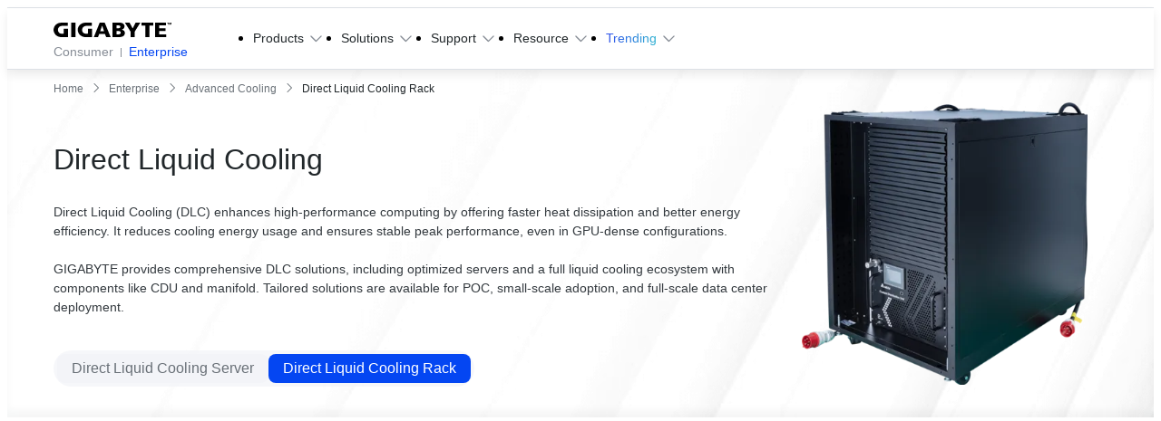

--- FILE ---
content_type: text/html;charset=utf-8
request_url: https://www.gigabyte.com/gr/Enterprise/DLC-Rack
body_size: 38325
content:
<!DOCTYPE html><html  lang="el-GR" dir="ltr" class="" style=""><head><meta charset="utf-8">
<meta name="viewport" content="width=device-width, initial-scale=1">
<script nonce="388f8650819868bf6a68eea5aa4f50dfceb11fa8422bf99292f6ddbfa2bc7054" data-hid="app-script-0">window.isNuxtPage = true;</script>
<title>Direct Liquid Cooling Rack - GIGABYTE Greece</title>
<link rel="preconnect" href="https://www.googletagmanager.com">
<link rel="preconnect" href="https://static.gigabyte.com">
<link integrity="sha384-OuEOOLoQPuetwV57TetfxcyK3u7+LRz9SFQ2AtgTwIdwCHUNBql5g0u3xe76DqrZ" rel="stylesheet" href="/_nuxt/entry.RI-SpDwW.css" crossorigin>
<link integrity="sha384-t7kBCYbngZ8ltAng3aTG0DnKd9XvPRdjNO2hHhh7DsKM8XFZeNWcUSrs+IKrVm+L" rel="stylesheet" href="/_nuxt/default.ChlfzGWi.css" crossorigin>
<link integrity="sha384-zrSlAcT2Ke1G8sZkEq8FNmjQ12NJgyGscR8xQOxxLW4MgWmKZjUmibliSGCsgOOf" rel="stylesheet" href="/_nuxt/useCookieRedirectLanguage.COWyPdeV.css" crossorigin>
<link integrity="sha384-8TBpB48UFX7kCRGdJ9oR5jIdt2WA95G1whUiWgafoADrPY4KrgEdTbCyilX2eERo" rel="stylesheet" href="/_nuxt/ALinkTargetBlank.O8T68Hiu.css" crossorigin>
<link integrity="sha384-MXAQMe6m5G3MnW1bwmhwx8k1lhGrJ0tJ7qeWAPnHZEFradfh48Bbn1FzwzbG/A+H" rel="stylesheet" href="/_nuxt/Chip.D5olSNz3.css" crossorigin>
<link integrity="sha384-Y+k9AZu6A7DT8tBlHIVjVfhZ2ejABp6CnQ7zBIDLcMB/8sx5vcIAD/IoCYahc8CK" rel="stylesheet" href="/_nuxt/Tooltip.DGLHHNzk.css" crossorigin>
<link integrity="sha384-1vwQ+mIgevyRK8oHZGIHi8ezuiSPpYo8iEIhbgCLTUeX+RrFXzoFSggNXUHScFH8" rel="stylesheet" href="/_nuxt/MainButton.yqfNI-c4.css" crossorigin>
<link integrity="sha384-Hzgm3LfmLTEtzQXz/NhrsO4Z6RK5eSSSOiwcFd0rJ4jmx0WOBdYvAG9k+BkkrVNf" rel="stylesheet" href="/_nuxt/AjaxLoading.BAZDcyN2.css" crossorigin>
<link integrity="sha384-EZc4i9AMFpGifZiQUJ2Ul/Q/um5vx9JZAWlzWLdPSVTEBk6LIP4GmGL6olG0UF5A" rel="stylesheet" href="/_nuxt/index.8azbruno.css" crossorigin>
<link integrity="sha384-AtAzYU/MJhNi21l0XYQwvnyQT6EmGgYpiUEknTeA/vY5Z1BcV7kxXIccTJzieyFv" rel="stylesheet" href="/_nuxt/swiper.DAL4OWtT.css" crossorigin>
<link integrity="sha384-eGUePI8q233pekzRorlX28ABefX9aRafQ4Ui6RAT6MfS9DDxd19qITFrdS4HWM7B" rel="stylesheet" href="/_nuxt/SaveFavoriteButton.Cfz5CA5i.css" crossorigin>
<link integrity="sha384-nHvNOSf06VZ8Wj2O4YSc2JDxl2Se+IaUX+UaEKWkPjRoGkvS7g8InSoJ9FmC2ywU" rel="stylesheet" href="/_nuxt/ComparePopup.CEWfExVY.css" crossorigin>
<link integrity="sha384-s4dls+kzm4QiehS2ZNeTehnEhQRg5mWPCk3RAt1cy9E7MaLuHa0upUYWZt8w6/Eg" rel="stylesheet" href="/_nuxt/CompareAutoComplete.D7SBHxBh.css" crossorigin>
<link integrity="sha384-DULTZC843SIfkN4x19NW3H/GrezZlWSrKJzqY9hVvdnLobPUfSQ9W4msLkulWD0a" rel="stylesheet" href="/_nuxt/MainCheckbox.4ivnyiBk.css" crossorigin>
<link integrity="sha384-OwUWHLMQb5250SOe/CDCMn8idXw3B0KxXcjffYj9lnMaRIwdxkc/ePYX8wU0PR6c" rel="stylesheet" href="/_nuxt/MainQuickShippingTag.CvzAVvto.css" crossorigin>
<link integrity="sha384-RY1whuuUkqw5CibRXu7OG/Rs8a6QOmdiPEh2w6C30dfrquAAiMdMrXq5oODLFoUm" rel="stylesheet" href="/_nuxt/pagination.CwamqhTN.css" crossorigin>
<link integrity="sha384-klXSlEvg7DNbPgOgZmR25vZT32/uwUeN2ZORB4HlpJsYoILuGW5P2XG7MOOwHnZf" rel="stylesheet" href="/_nuxt/gear.Aflu_AfJ.css" crossorigin>
<link integrity="sha384-n3U41tXe4VHCm4yTRtDJhi3GJatZex3bIwtHFGqGAVi2BwNT/C1TsRG2X14xHQJ8" rel="stylesheet" href="/_nuxt/MainBreadcrumb.BUHkSTUa.css" crossorigin>
<link integrity="sha384-zj0zMaJzD1Xs3yr0Xni+uHm8nRDxniZfChRPu+cbuUeuyGfo1n/BH3iSceAanzYL" rel="stylesheet" href="/_nuxt/Tab.B_vnE_mH.css" crossorigin>
<link integrity="sha384-JA09a4kzePaCiq9n1oGTiZZmAVRKKvnspORGhcOR0CT4rQuJ4GET+Xrfyd2cHbw5" rel="stylesheet" href="/_nuxt/BottomRightIcons.gW44XrMF.css" crossorigin>
<link integrity="sha384-U362oRadZOjH58tnKk6g0wXBY0qMVI0Pj/mfcOnvSLLpRb0Wr2/x4JX3kjlIUEP2" rel="stylesheet" href="/_nuxt/BackgroundVideo.BAXU8u4d.css" crossorigin>
<link integrity="sha384-1ssY29Wu+J9VuqGn0dllYhxxxQfpfhced6yXTV28nJBIXrDHJVna06KLaBngnlOD" rel="stylesheet" href="/_nuxt/PopupFormManager.Cgx2ghcb.css" crossorigin>
<link integrity="sha384-6l+0kJ57kEyW/pL1/+ryw/MK/Z1JffVEu0wa1kVEzbwyVCc6lJJYOfxxsOXyt0LF" rel="modulepreload" as="script" crossorigin href="/_nuxt/CWfaPwmS.js">
<link integrity="sha384-vnIKHJDEUlYVH2XyFFNBIGZkZv1xHNySrOOKWgRXUncBGabLWakgbAENWgOXwwJ0" rel="modulepreload" as="script" crossorigin href="/_nuxt/6u_th89a.js">
<link integrity="sha384-m/us1sFjJhqCtpLYNkJq0I9mlXvS/yc66RkDX9+6/Eol4rS2isw48z9XnStXRMN1" rel="modulepreload" as="script" crossorigin href="/_nuxt/D717Ndzk.js">
<link integrity="sha384-03kbByDfG1y5J/iOKcUmQsKMS7x4DeWEVbPBGLZTxDkdyIhNxQg1Ec7F5xRWkYYi" rel="modulepreload" as="script" crossorigin href="/_nuxt/BdVBolOC.js">
<link integrity="sha384-790+Ii6bchbcm4blvBL0pXj86dFVbHAjJVwQ2BQUlTdHSqCuENXYLsb0AE2Gehbq" rel="modulepreload" as="script" crossorigin href="/_nuxt/sdrY6qin.js">
<link integrity="sha384-e6byifmQ1MMy8t6GfAjtsgz9gFgUpFUskiWFKNMCoBtMX36FmmkDg1u+pxhE8CIQ" rel="modulepreload" as="script" crossorigin href="/_nuxt/Dlu0chDq.js">
<link integrity="sha384-BSfxoIa+QHzZKfyYEdnGdN/IsTXwlH+qDNaobcUzkkqq09wV3mo2AyiCqefrXwL+" rel="modulepreload" as="script" crossorigin href="/_nuxt/BA4DvGvJ.js">
<link integrity="sha384-dRxahMOF4/NNOPLRBYpRQksID/vqSENGa2ISf9tJHP6RbY7YkxDkymrd07anA5mF" rel="modulepreload" as="script" crossorigin href="/_nuxt/DITt-yRB.js">
<link integrity="sha384-3XWeJIvekco5JnJFqNrbfhWtpNB/GTtdpm6JVdjcLrxN9YArePtab2C9wn+Bl5Sr" rel="modulepreload" as="script" crossorigin href="/_nuxt/CD-qkiUi.js">
<link integrity="sha384-2m5KBtLTySUM/PvulREMqzLMfRFZ30nMENOlRd5HwgO2v3kvEhcmPIATsbEf62Hb" rel="modulepreload" as="script" crossorigin href="/_nuxt/DB63Uirt.js">
<link integrity="sha384-oV93W6YXvKFDXJGxzuUoictie6lo1GWv7wOzGdjDlVdRmmjCKZ6RpIbjA+QII/uH" rel="modulepreload" as="script" crossorigin href="/_nuxt/BIqb5GDP.js">
<link integrity="sha384-YoiS1xwpiUl/1ntOTlOS13m5fIdnFLxIlaDHMqyiv7eq/hMla2gdrjJJXWXcS53+" rel="modulepreload" as="script" crossorigin href="/_nuxt/V0GRPY79.js">
<link integrity="sha384-C/ky7vZ+br03BGOUWqZHtdHHaceYmZVA/TaajiJ/nxgTltiVeT+FgoEDre6LXbYh" rel="modulepreload" as="script" crossorigin href="/_nuxt/Q35KXcva.js">
<link integrity="sha384-ge10WdediDWrpT6tC+HGF/yS8KFvU+9x/BPM2o55JoO5xkQm9oyh6XSYo5zQsNtV" rel="modulepreload" as="script" crossorigin href="/_nuxt/DkVOb2Lk.js">
<link integrity="sha384-tPV5wZJdMMfdR88JNC9fFDVnukjUHad3IInZJ17YgWn1z1oAtri0T4XaRG4hSaq8" rel="modulepreload" as="script" crossorigin href="/_nuxt/DsaY6lqz.js">
<link integrity="sha384-hoLlwIlnoOSfV84c8hSm1IWtGbdvuxsLgTivrL8AIN1brh3gEMD4DlI7JB2CPQu6" rel="modulepreload" as="script" crossorigin href="/_nuxt/_69xw7sp.js">
<link integrity="sha384-gt07z5egO+4OtpRr1uLAgY0D/Xc4STNw9bvu5+PLkml6JmRnZTZWG/WjFn00ZPFI" rel="modulepreload" as="script" crossorigin href="/_nuxt/C1464MLk.js">
<link integrity="sha384-o4h4SVRLlkislG0DxsLoXZdFJEkT6M+a0OSXr37eSCw/6TOrp4i/wszCh4WaaJtt" rel="modulepreload" as="script" crossorigin href="/_nuxt/C2pcQvkS.js">
<link integrity="sha384-Z/I41IchIl/HrzD4yEPR32zyjonDa2AjTz9U5ANyhKMLRQbbutlERTYjOR2Lf53r" rel="modulepreload" as="script" crossorigin href="/_nuxt/DQclbQbQ.js">
<link integrity="sha384-si66lM0v0VBDhKjPWjVlxIro9FfKJeDHfHDMrHMwYMJeLgLCHDxs0Os+Rhv287Qk" rel="modulepreload" as="script" crossorigin href="/_nuxt/TKkRzpv1.js">
<link integrity="sha384-Wq6DMuaPgX5QRb/PEsPsarPIVgARlPdQ5gtV8E91hcgh5AE+QyBez9HED8h6lAdl" rel="modulepreload" as="script" crossorigin href="/_nuxt/UNZsXMEi.js">
<link integrity="sha384-vyDhYxxe5+czU2nZnEz6GvZsCxnACfKo0mfSNY9fARByS0UtnBMipltphZ1LX4q9" rel="modulepreload" as="script" crossorigin href="/_nuxt/BXEWCiQy.js">
<link integrity="sha384-mvNqCTbCqOnky0LEj2y3IFkPFdgvETDKdZ2Kwx0FA2H6mBkOe/AZzLQse4nNukyv" rel="modulepreload" as="script" crossorigin href="/_nuxt/NkVCDydy.js">
<link integrity="sha384-4xBpxQUoOezjAib/WHBcmfcc1Dm49xfSLgKb8gRukDG1XQzDiRTwxGpTYwNLfIKC" rel="modulepreload" as="script" crossorigin href="/_nuxt/BQd-kjJJ.js">
<link integrity="sha384-KQPHWhA0C8wPC9zzYt0gRSyI7fR1tdD0EapllcQTtxhCWjIhZPTemxZC54s+r6Bk" rel="modulepreload" as="script" crossorigin href="/_nuxt/6iSgnm6D.js">
<link integrity="sha384-OJK+RG9RdXKoORuQMUCmMB4ogr5oSzydt79vHgQF/GbulpPMwpnHYHCowMEYSi2O" rel="modulepreload" as="script" crossorigin href="/_nuxt/CJlpJbU5.js">
<link integrity="sha384-n7/n0eeLr6w/Tct7K5Nb92wQRLABBYvp9hgtbK26hghWa64pvAl5PvTVHgBGD86i" rel="modulepreload" as="script" crossorigin href="/_nuxt/DUnM1iHf.js">
<link integrity="sha384-LE7lF4Ik5x5/6uZjgMm82RfupVVOuivgJMI0DgXYoASaEmSvY6nM2m9p7dw/3gBn" rel="modulepreload" as="script" crossorigin href="/_nuxt/DM62jAcS.js">
<link integrity="sha384-26UaPh8jqYv85WmKqkvYFsNYlIwyuKEeSiNQCffLJdUJTEyj8q6Uo2EXzf2xHU0E" rel="modulepreload" as="script" crossorigin href="/_nuxt/DYoowNWG.js">
<link integrity="sha384-qhSX/r/XdQkLxBa55tOeCLcvBZjikTv434W76ap5jm1V7USlzp7mlvoqyn7u5Swt" rel="modulepreload" as="script" crossorigin href="/_nuxt/B2sNG84P.js">
<link integrity="sha384-Vh5thRlivmYVBPynzi/ltS5/25Hsn+sTLCaHu/Ef/EXQOSwFrCAX6m2BTX/VG4/m" rel="modulepreload" as="script" crossorigin href="/_nuxt/DDn0nepX.js">
<link integrity="sha384-sqf7RC80Wfj8am9/yPVSyeApj+ra94Y7HPB/Icco38ZaddM/0ImhYHTJJfExpH8T" rel="modulepreload" as="script" crossorigin href="/_nuxt/OMo5eY-9.js">
<link integrity="sha384-RLi1AafXUdvWnnhpxPvKpwbeaoMB3Cdap15RgISu1IMZXQwi7mBTZlLsUMZJJ4tb" rel="modulepreload" as="script" crossorigin href="/_nuxt/BrHuZEcO.js">
<link integrity="sha384-MUTwanQ8CChOBlDZhBAIXJx5Fk9fGkLS7gnnDECzZpHmYEEndTEfXkegcU4t7RSt" rel="modulepreload" as="script" crossorigin href="/_nuxt/Y6v3w5_5.js">
<link integrity="sha384-epzemtjWRyffZL/fTPKOhrSK03OAgfZ3fIKmpnp/4div4j4e0RPrKIaHGBN1yj1T" rel="modulepreload" as="script" crossorigin href="/_nuxt/CwDt0XVP.js">
<link integrity="sha384-TDPXHQDgqZ/ghRAfqvqr6nliYvNuFYh2WKHZUOmABiUq6Kie1pZPvlKUMufWdwrz" rel="modulepreload" as="script" crossorigin href="/_nuxt/Bv8Ju6vV.js">
<link integrity="sha384-TRGiKoju99NZJxa/N2e/hMJiMaB+62oWeHkVraA9ezA1B9i21/iOFxbgUd5q/S5n" rel="modulepreload" as="script" crossorigin href="/_nuxt/BuK1ir4_.js">
<link integrity="sha384-mIXwth+ddHPD22CUVS0YNQd7eOuDVzGtUtsUvLHYW7D7ZRG4UqXiyCh/7FNrLwyT" rel="modulepreload" as="script" crossorigin href="/_nuxt/Co0-XFR-.js">
<link integrity="sha384-zzimBL5+Q7NMTdB6ZBIo6AUb9MunL8NYkvXVSexwlE42VG3GKBlOkf+7FvZqj+Gp" rel="modulepreload" as="script" crossorigin href="/_nuxt/XKIk07ja.js">
<link integrity="sha384-uoIRQNgE/ssuCNuwivSTD2HXCKojd94P3tU4qPN5vJlrtvklBrsVbOkSl2CkrLWs" rel="modulepreload" as="script" crossorigin href="/_nuxt/CHjKGqJZ.js">
<link integrity="sha384-0epyDF8lTM7zrMQ5x/jGF1LQXrc2Il/3uh40EVEKLgb3J2sE40wBCiijdFtkAbLj" rel="modulepreload" as="script" crossorigin href="/_nuxt/C7YErZV_.js">
<link integrity="sha384-GdyAFPCe0oLTktnATvzXX3d4fFQoeTTI85ywKshbdTa1YtnJMiUXS45RjFMqAT1M" rel="modulepreload" as="script" crossorigin href="/_nuxt/CrJSJ40w.js">
<link integrity="sha384-5c4tLrhmDHpNHYDwGUA7XY1ZKXJ6PLivXjjm9IoQz3VL6dFkkPqK5ifsYxv1plEQ" rel="modulepreload" as="script" crossorigin href="/_nuxt/B4moQ_2o.js">
<link integrity="sha384-zP//uQ73EBlq5EBUK3xYVrESVrZ2SnqVEL+6HV8myW5K5elUtgDszgmayzTMpd9t" rel="modulepreload" as="script" crossorigin href="/_nuxt/BjhbK9xK.js">
<link integrity="sha384-ypLzF7Q0wYWRDXGolMgIS5i3snbQ72rJ+2bwunlPlMfYQZ9ze9AL+qXi4MbzKTc5" rel="modulepreload" as="script" crossorigin href="/_nuxt/DAbAPtKb.js">
<link integrity="sha384-lJ4nsocwqqpo8X1oA1JdGt/DTUjI039GpGZ+qYGFGpIjuJcdbFokG26b+rtGg6yU" rel="modulepreload" as="script" crossorigin href="/_nuxt/ZsGZQIvt.js">
<link integrity="sha384-PZFB3r2h34ltLe/3xViks955S2olArQV7eWbwt0bYPjYot8MwHcNxTlWvTBdy5U0" rel="modulepreload" as="script" crossorigin href="/_nuxt/BXhu9Pxy.js">
<link integrity="sha384-+D+YV00YDHjUA9qsIW9KTIZehwqoXRi0LO2HF7Vi6gwp70bkUfiE7zqv39EnT1f+" rel="modulepreload" as="script" crossorigin href="/_nuxt/4PzZUgGf.js">
<link integrity="sha384-+6uGj4Bd45xcpe4WFMKJKA2tqWd22TgGDGLi85pQY0dhRNfT/TZa8RdD3mjtA124" rel="modulepreload" as="script" crossorigin href="/_nuxt/CoM7BJ0N.js">
<link integrity="sha384-o5H2JmXwlEtSHzHcENli0T/FHVzQ0NxlWOYrNjLh7MZk6x1QCS7LGXyVuSV7YDAs" rel="modulepreload" as="script" crossorigin href="/_nuxt/BOXgrj_M.js">
<link integrity="sha384-0Mw+xqA8b5dNW9Mh5MKzHMtaKI4XH8t2esKlC7fUBkzLxiU9anGB5VveQr8ih1ir" rel="modulepreload" as="script" crossorigin href="/_nuxt/CgJqiF3B.js">
<link integrity="sha384-zsDKS8IT09wieAJDRxxIEJo8eTj47dA7cgy6u3RiV6OVRDfgWw4g5yoRFejP2IWr" rel="modulepreload" as="script" crossorigin href="/_nuxt/ByCMKQaI.js">
<link integrity="sha384-4rwrZCjBcGNwguzrw+AGLlbiQYC/7w5pXANmcB2h+vT9r+ORfnrFuMl+g+hy1Usi" rel="modulepreload" as="script" crossorigin href="/_nuxt/C2b7Ongr.js">
<link integrity="sha384-wn4I+urxejkciCKFexOLSbxrkdp1icjsJwmb1j9zCchg+TbZDavhOhTHDS1jDF8i" rel="modulepreload" as="script" crossorigin href="/_nuxt/Bb92Kzn0.js">
<link integrity="sha384-ZnFMLnX8s/cchTr2Sd4s5tVYHV3rwlpQEl/BMf7hNmksnwumGPcBtb0FNanEEtQX" rel="modulepreload" as="script" crossorigin href="/_nuxt/DEr48WSO.js">
<link integrity="sha384-MIyNsjF6ubQA3ISkftpqD8f5GV3rVpEg3omduSmKpRAtHgWWuibWFDpxo7QW3elc" rel="modulepreload" as="script" crossorigin href="/_nuxt/yaEf1AA2.js">
<link integrity="sha384-9uq5yb8pnU627Sxfl+MPXfVqy1txYr9yeKZ+NlGv+rJQc2tiabEIFWd5HqNaxAJp" rel="modulepreload" as="script" crossorigin href="/_nuxt/Dxdp63kY.js">
<link integrity="sha384-mruBB2AuKJUxmNmVMuav2zjsMNEkXBRNzo8BgvR6t1OT3tBVjq9YCIcXc2Nl1F5k" rel="modulepreload" as="script" crossorigin href="/_nuxt/DaTH5gjd.js">
<link integrity="sha384-+2P03+S0MFbOTxfEn02VwMiMLnW6JFvRKJ5k1mj18ifVImp/Hm5EryZaTjBa+n/m" rel="modulepreload" as="script" crossorigin href="/_nuxt/DseCIwZB.js">
<link integrity="sha384-9um3IZL+zOz9e3QvJ7wHrNqgLboxixt3UrpWtzx4CPkSDWDDkGuYkKDYBbHwlvzw" rel="modulepreload" as="script" crossorigin href="/_nuxt/DvVPm9ts.js">
<link integrity="sha384-Ic5zQQw3eriRWTSGEVqbC8sf9DywMm8tVRhsxCRMau1sIWD0IXgnjZaW4M4e0R98" rel="modulepreload" as="script" crossorigin href="/_nuxt/D8upPfjb.js">
<link integrity="sha384-GwqpGgX9orpqts8zxdPhFmbRvFnO4iiCvqUSvCnbn1RJLIuD8vQYEF3m1iJFSARY" rel="modulepreload" as="script" crossorigin href="/_nuxt/CdDGT50X.js">
<link integrity="sha384-IfxpbihAvptAXf72utcx7Ir62VCQFaZ25vakPeTK5tpCOHPxmZDHmyuerqXJY13n" rel="modulepreload" as="script" crossorigin href="/_nuxt/D3kgMJtn.js">
<link integrity="sha384-yPAZscjEAVQnq+5kFoVoDTD1g21iX7wGG91JjpQr+x7VLWgIRSP046XMtHxs4/9S" rel="modulepreload" as="script" crossorigin href="/_nuxt/B7EjJLF-.js">
<link integrity="sha384-oNRFNcu9HbZYwutTQdbXyV0Nccl+2ubkGavtx1QGad8gIT4RmGvucAMx5isD7C8d" rel="modulepreload" as="script" crossorigin href="/_nuxt/DKpdrs4B.js">
<link integrity="sha384-ZRL+34MvxxbpK+p5y3PbGyXmJc4F19D417GG5HookClhWTlW9qoKJAxGT2MjMYo5" rel="modulepreload" as="script" crossorigin href="/_nuxt/DLys1Mmm.js">
<link integrity="sha384-jhpSeAv+KbRDg6bnqyDuXaB0ATi2qlmrkkhsJwaFidoRWjWmHYmjmUkHHB+9SaMJ" rel="modulepreload" as="script" crossorigin href="/_nuxt/DLnVSgpD.js">
<link integrity="sha384-S3eTHj7m+Gv6MdOWx4xHqrWrVTEpaTaE9gWkP8ofnzQoexWk40C3X/UhNvQaQhyO" rel="modulepreload" as="script" crossorigin href="/_nuxt/huaXUfXq.js">
<link integrity="sha384-q3QTRSXqfkAs8Jk0FIPoymVyJC5Iw24pAGI84nW6kUUgR8vmliqFDdyHezEhvJKz" rel="modulepreload" as="script" crossorigin href="/_nuxt/Bs1b6b99.js">
<link integrity="sha384-9TgsmeD+tOv8ei6wNNFSdCeW36A0joGmKluJc9opKMuMvI0ERYtzguIL5NezXYaw" rel="modulepreload" as="script" crossorigin href="/_nuxt/CSHG21Vr.js">
<link integrity="sha384-JTUNwa8OVHgd2A55LndPvMXcDyu5pYHCT2omollIb1CLRnFxLCRZVjXQuzq5NCdl" rel="modulepreload" as="script" crossorigin href="/_nuxt/CXlATJKU.js">
<link integrity="sha384-HgiGkigaEZ3hXLbKOhWpdmx88QqjjCPmDTOOexYYYFvSafveEuxRPcogt8uHqGLG" rel="modulepreload" as="script" crossorigin href="/_nuxt/BZHRrVKZ.js">
<link integrity="sha384-VbwkHSbHcmGDT2h+Wm8C5bqBoaosL9KEUhChNdpR4Jz9gCgbkHI+ZX4BeOsEKRsB" rel="modulepreload" as="script" crossorigin href="/_nuxt/CfIepbI4.js">
<link integrity="sha384-OZJeL3mJiMmiWEvRjsVkoYcgDFgambA2Dr+n/COyK45rcK3o64YhfUL8g0VFy1SJ" rel="modulepreload" as="script" crossorigin href="/_nuxt/BPOaHJaK.js">
<link integrity="sha384-oqmYe+kGncvGugciJV5dC0KBBqfMMQ0Uvwb0iD6FuNNruM7kHzMcn06TR5bnuAS8" rel="modulepreload" as="script" crossorigin href="/_nuxt/BKHGRGwk.js">
<link integrity="sha384-AZ4OjNJ3flElgmkeoULo4QfmBuvJuNT4QkmaYr2NP3wnydpuBnyUoAIxRBplkinH" rel="modulepreload" as="script" crossorigin href="/_nuxt/BgxFvpL1.js">
<link integrity="sha384-vCQnEbUFWh3Pdvt3D0rldZ/EQYrO6N7dhS9WY4zO8lKUJuMuX/WvBe4cSmsCoHRM" rel="modulepreload" as="script" crossorigin href="/_nuxt/BviFd_Tp.js">
<link integrity="sha384-IA3rhYU0lTIk9P8Qg8f6kTL+MfzOIAjQCQMUj5nOSwipQdY+Fjn/nYTT/sgQTS59" rel="modulepreload" as="script" crossorigin href="/_nuxt/B-5ufP6F.js">
<link integrity="sha384-l/WCvpV6t08hPamOHPLpXxLV+zoJDMsHBH3FO/OMpL6ZODx/SDuXfXiDWrmIzK3k" rel="modulepreload" as="script" crossorigin href="/_nuxt/D_Ue7UPm.js">
<link integrity="sha384-mZ1i5xpTdcaZggW3wJxqpZMnOiz9drOGf12Ku3qiGM3oHjW7UWbpeYST6cttv8EN" rel="modulepreload" as="script" crossorigin href="/_nuxt/BTelzIAh.js">
<link integrity="sha384-0qI7x4Pjqjj0AeE8dIhQUTfElUp/2IMx8Vl8X/cREdyAfHNwpbKCxtpUHFbt5p8w" rel="preload" as="fetch" fetchpriority="low" crossorigin="anonymous" href="/_nuxt/builds/meta/3474df7f-8570-4b69-8439-ae6002b4d302.json">
<link rel="dns-prefetch" href="https://cdn-cookieyes.com">
<link rel="dns-prefetch" href="https://log.cookieyes.com">
<link rel="dns-prefetch" href="https://www.clarity.ms">
<link rel="dns-prefetch" href="https://www.facebook.com">
<link rel="dns-prefetch" href="https://connect.facebook.net">
<link rel="prefetch" as="image" type="image/png" href="/_nuxt/Error_search.CPBiJfJB.png">
<link rel="prefetch" as="image" type="image/png" href="/_nuxt/hero-section-mobile-bg.D7CbJCl-.png">
<link rel="prefetch" as="image" type="image/png" href="/_nuxt/hero-section-desktop-bg.Z_jNb_Ra.png">
<link rel="prefetch" as="image" type="image/jpeg" href="/_nuxt/quick-finder-bg.BrUJVuUt.jpg">
<link rel="prefetch" as="image" type="image/jpeg" href="/_nuxt/qf-bg.vn1btD9y.jpg">
<meta property="og:title" content="Direct Liquid Cooling Rack - GIGABYTE Greece">
<meta name="description" content="GIGABYTE’s Direct Liquid Cooling boosts energy efficiency and stable performance in GPU-dense setups, with full DLC solutions for POC to large-scale deployment.">
<meta property="og:description" content="GIGABYTE’s Direct Liquid Cooling boosts energy efficiency and stable performance in GPU-dense setups, with full DLC solutions for POC to large-scale deployment.">
<meta property="og:site_name" content="GIGABYTE">
<meta property="og:type" content="website">
<meta property="og:url" content="https://www.gigabyte.com/gr/Enterprise/DLC-Rack">
<meta property="og:image" content="https://static.gigabyte.com/StaticFile/Image/Global/c506c28961c3409a651a40ae40b2dca4/Product/40553">
<meta name="twitter:card" content="summary_large_image">
<meta name="twitter:site" content="@GIGABYTE">
<meta name="msvalidate.01" content="410E4BFFE03EE59B0699BC080618F2AB">
<meta name="facebook-domain-verification" content="aex2s6gz5wjitcc04hpl11olei47k5">
<meta name="referrer" content="no-referrer-when-downgrade">
<style cssr-id="n-popover">.n-popover {

 transition:
 box-shadow .3s var(--n-bezier),
 background-color .3s var(--n-bezier),
 color .3s var(--n-bezier);
 position: relative;
 font-size: var(--n-font-size);
 color: var(--n-text-color);
 box-shadow: var(--n-box-shadow);
 word-break: break-word;
 
}

.n-popover > .n-scrollbar {

 height: inherit;
 max-height: inherit;
 
}

.n-popover:not(.n-popover--raw) {

 background-color: var(--n-color);
 border-radius: var(--n-border-radius);
 
}

.n-popover:not(.n-popover--raw):not(.n-popover--scrollable):not(.n-popover--show-header-or-footer) {
padding: var(--n-padding);
}

.n-popover .n-popover__header {

 padding: var(--n-padding);
 border-bottom: 1px solid var(--n-divider-color);
 transition: border-color .3s var(--n-bezier);
 
}

.n-popover .n-popover__footer {

 padding: var(--n-padding);
 border-top: 1px solid var(--n-divider-color);
 transition: border-color .3s var(--n-bezier);
 
}

.n-popover.n-popover--scrollable .n-popover__content, .n-popover.n-popover--show-header-or-footer .n-popover__content {

 padding: var(--n-padding);
 
}

.n-popover-shared {

 transform-origin: inherit;
 
}

.n-popover-shared .n-popover-arrow-wrapper {

 position: absolute;
 overflow: hidden;
 pointer-events: none;
 
}

.n-popover-shared .n-popover-arrow-wrapper .n-popover-arrow {

 transition: background-color .3s var(--n-bezier);
 position: absolute;
 display: block;
 width: calc(var(--n-arrow-height) * 1.414);
 height: calc(var(--n-arrow-height) * 1.414);
 box-shadow: 0 0 8px 0 rgba(0, 0, 0, .12);
 transform: rotate(45deg);
 background-color: var(--n-color);
 pointer-events: all;
 
}

.n-popover-shared.popover-transition-enter-from, .n-popover-shared.popover-transition-leave-to {

 opacity: 0;
 transform: scale(.85);
 
}

.n-popover-shared.popover-transition-enter-to, .n-popover-shared.popover-transition-leave-from {

 transform: scale(1);
 opacity: 1;
 
}

.n-popover-shared.popover-transition-enter-active {

 transition:
 box-shadow .3s var(--n-bezier),
 background-color .3s var(--n-bezier),
 color .3s var(--n-bezier),
 opacity .15s var(--n-bezier-ease-out),
 transform .15s var(--n-bezier-ease-out);
 
}

.n-popover-shared.popover-transition-leave-active {

 transition:
 box-shadow .3s var(--n-bezier),
 background-color .3s var(--n-bezier),
 color .3s var(--n-bezier),
 opacity .15s var(--n-bezier-ease-in),
 transform .15s var(--n-bezier-ease-in);
 
}

[v-placement="top-start"] > .n-popover-shared {

 margin-bottom: var(--n-space);
 
}

[v-placement="top-start"] > .n-popover-shared.n-popover-shared--show-arrow {

 margin-bottom: var(--n-space-arrow);
 
}

[v-placement="top-start"] > .n-popover-shared.n-popover-shared--overlap {

 margin: 0;
 
}

[v-placement="top-start"] > .n-popover-shared > .n-popover-arrow-wrapper {

 right: 0;
 left: 0;
 top: 0;
 bottom: 0;
 top: 100%;
 bottom: auto;
 height: var(--n-space-arrow);
 
}

[v-placement="top-start"] > .n-popover-shared > .n-popover-arrow-wrapper .n-popover-arrow {

 top: calc(var(--n-arrow-height) * 1.414 / -2);
 left: calc(var(--n-arrow-offset) - var(--v-offset-left));
 
}

[v-placement="top"] > .n-popover-shared {

 margin-bottom: var(--n-space);
 
}

[v-placement="top"] > .n-popover-shared.n-popover-shared--show-arrow {

 margin-bottom: var(--n-space-arrow);
 
}

[v-placement="top"] > .n-popover-shared.n-popover-shared--overlap {

 margin: 0;
 
}

[v-placement="top"] > .n-popover-shared > .n-popover-arrow-wrapper {

 right: 0;
 left: 0;
 top: 0;
 bottom: 0;
 top: 100%;
 bottom: auto;
 height: var(--n-space-arrow);
 
}

[v-placement="top"] > .n-popover-shared > .n-popover-arrow-wrapper .n-popover-arrow {

 top: calc(var(--n-arrow-height) * 1.414 / -2);
 transform: translateX(calc(var(--n-arrow-height) * 1.414 / -2)) rotate(45deg);
 left: 50%;
 
}

[v-placement="top-end"] > .n-popover-shared {

 margin-bottom: var(--n-space);
 
}

[v-placement="top-end"] > .n-popover-shared.n-popover-shared--show-arrow {

 margin-bottom: var(--n-space-arrow);
 
}

[v-placement="top-end"] > .n-popover-shared.n-popover-shared--overlap {

 margin: 0;
 
}

[v-placement="top-end"] > .n-popover-shared > .n-popover-arrow-wrapper {

 right: 0;
 left: 0;
 top: 0;
 bottom: 0;
 top: 100%;
 bottom: auto;
 height: var(--n-space-arrow);
 
}

[v-placement="top-end"] > .n-popover-shared > .n-popover-arrow-wrapper .n-popover-arrow {

 top: calc(var(--n-arrow-height) * 1.414 / -2);
 right: calc(var(--n-arrow-offset) + var(--v-offset-left));
 
}

[v-placement="bottom-start"] > .n-popover-shared {

 margin-top: var(--n-space);
 
}

[v-placement="bottom-start"] > .n-popover-shared.n-popover-shared--show-arrow {

 margin-top: var(--n-space-arrow);
 
}

[v-placement="bottom-start"] > .n-popover-shared.n-popover-shared--overlap {

 margin: 0;
 
}

[v-placement="bottom-start"] > .n-popover-shared > .n-popover-arrow-wrapper {

 right: 0;
 left: 0;
 top: 0;
 bottom: 0;
 bottom: 100%;
 top: auto;
 height: var(--n-space-arrow);
 
}

[v-placement="bottom-start"] > .n-popover-shared > .n-popover-arrow-wrapper .n-popover-arrow {

 bottom: calc(var(--n-arrow-height) * 1.414 / -2);
 left: calc(var(--n-arrow-offset) - var(--v-offset-left));
 
}

[v-placement="bottom"] > .n-popover-shared {

 margin-top: var(--n-space);
 
}

[v-placement="bottom"] > .n-popover-shared.n-popover-shared--show-arrow {

 margin-top: var(--n-space-arrow);
 
}

[v-placement="bottom"] > .n-popover-shared.n-popover-shared--overlap {

 margin: 0;
 
}

[v-placement="bottom"] > .n-popover-shared > .n-popover-arrow-wrapper {

 right: 0;
 left: 0;
 top: 0;
 bottom: 0;
 bottom: 100%;
 top: auto;
 height: var(--n-space-arrow);
 
}

[v-placement="bottom"] > .n-popover-shared > .n-popover-arrow-wrapper .n-popover-arrow {

 bottom: calc(var(--n-arrow-height) * 1.414 / -2);
 transform: translateX(calc(var(--n-arrow-height) * 1.414 / -2)) rotate(45deg);
 left: 50%;
 
}

[v-placement="bottom-end"] > .n-popover-shared {

 margin-top: var(--n-space);
 
}

[v-placement="bottom-end"] > .n-popover-shared.n-popover-shared--show-arrow {

 margin-top: var(--n-space-arrow);
 
}

[v-placement="bottom-end"] > .n-popover-shared.n-popover-shared--overlap {

 margin: 0;
 
}

[v-placement="bottom-end"] > .n-popover-shared > .n-popover-arrow-wrapper {

 right: 0;
 left: 0;
 top: 0;
 bottom: 0;
 bottom: 100%;
 top: auto;
 height: var(--n-space-arrow);
 
}

[v-placement="bottom-end"] > .n-popover-shared > .n-popover-arrow-wrapper .n-popover-arrow {

 bottom: calc(var(--n-arrow-height) * 1.414 / -2);
 right: calc(var(--n-arrow-offset) + var(--v-offset-left));
 
}

[v-placement="left-start"] > .n-popover-shared {

 margin-right: var(--n-space);
 
}

[v-placement="left-start"] > .n-popover-shared.n-popover-shared--show-arrow {

 margin-right: var(--n-space-arrow);
 
}

[v-placement="left-start"] > .n-popover-shared.n-popover-shared--overlap {

 margin: 0;
 
}

[v-placement="left-start"] > .n-popover-shared > .n-popover-arrow-wrapper {

 right: 0;
 left: 0;
 top: 0;
 bottom: 0;
 left: 100%;
 right: auto;
 width: var(--n-space-arrow);
 
}

[v-placement="left-start"] > .n-popover-shared > .n-popover-arrow-wrapper .n-popover-arrow {

 left: calc(var(--n-arrow-height) * 1.414 / -2);
 top: calc(var(--n-arrow-offset-vertical) - var(--v-offset-top));
 
}

[v-placement="left"] > .n-popover-shared {

 margin-right: var(--n-space);
 
}

[v-placement="left"] > .n-popover-shared.n-popover-shared--show-arrow {

 margin-right: var(--n-space-arrow);
 
}

[v-placement="left"] > .n-popover-shared.n-popover-shared--overlap {

 margin: 0;
 
}

[v-placement="left"] > .n-popover-shared > .n-popover-arrow-wrapper {

 right: 0;
 left: 0;
 top: 0;
 bottom: 0;
 left: 100%;
 right: auto;
 width: var(--n-space-arrow);
 
}

[v-placement="left"] > .n-popover-shared > .n-popover-arrow-wrapper .n-popover-arrow {

 left: calc(var(--n-arrow-height) * 1.414 / -2);
 transform: translateY(calc(var(--n-arrow-height) * 1.414 / -2)) rotate(45deg);
 top: 50%;
 
}

[v-placement="left-end"] > .n-popover-shared {

 margin-right: var(--n-space);
 
}

[v-placement="left-end"] > .n-popover-shared.n-popover-shared--show-arrow {

 margin-right: var(--n-space-arrow);
 
}

[v-placement="left-end"] > .n-popover-shared.n-popover-shared--overlap {

 margin: 0;
 
}

[v-placement="left-end"] > .n-popover-shared > .n-popover-arrow-wrapper {

 right: 0;
 left: 0;
 top: 0;
 bottom: 0;
 left: 100%;
 right: auto;
 width: var(--n-space-arrow);
 
}

[v-placement="left-end"] > .n-popover-shared > .n-popover-arrow-wrapper .n-popover-arrow {

 left: calc(var(--n-arrow-height) * 1.414 / -2);
 bottom: calc(var(--n-arrow-offset-vertical) + var(--v-offset-top));
 
}

[v-placement="right-start"] > .n-popover-shared {

 margin-left: var(--n-space);
 
}

[v-placement="right-start"] > .n-popover-shared.n-popover-shared--show-arrow {

 margin-left: var(--n-space-arrow);
 
}

[v-placement="right-start"] > .n-popover-shared.n-popover-shared--overlap {

 margin: 0;
 
}

[v-placement="right-start"] > .n-popover-shared > .n-popover-arrow-wrapper {

 right: 0;
 left: 0;
 top: 0;
 bottom: 0;
 right: 100%;
 left: auto;
 width: var(--n-space-arrow);
 
}

[v-placement="right-start"] > .n-popover-shared > .n-popover-arrow-wrapper .n-popover-arrow {

 right: calc(var(--n-arrow-height) * 1.414 / -2);
 top: calc(var(--n-arrow-offset-vertical) - var(--v-offset-top));
 
}

[v-placement="right"] > .n-popover-shared {

 margin-left: var(--n-space);
 
}

[v-placement="right"] > .n-popover-shared.n-popover-shared--show-arrow {

 margin-left: var(--n-space-arrow);
 
}

[v-placement="right"] > .n-popover-shared.n-popover-shared--overlap {

 margin: 0;
 
}

[v-placement="right"] > .n-popover-shared > .n-popover-arrow-wrapper {

 right: 0;
 left: 0;
 top: 0;
 bottom: 0;
 right: 100%;
 left: auto;
 width: var(--n-space-arrow);
 
}

[v-placement="right"] > .n-popover-shared > .n-popover-arrow-wrapper .n-popover-arrow {

 right: calc(var(--n-arrow-height) * 1.414 / -2);
 transform: translateY(calc(var(--n-arrow-height) * 1.414 / -2)) rotate(45deg);
 top: 50%;
 
}

[v-placement="right-end"] > .n-popover-shared {

 margin-left: var(--n-space);
 
}

[v-placement="right-end"] > .n-popover-shared.n-popover-shared--show-arrow {

 margin-left: var(--n-space-arrow);
 
}

[v-placement="right-end"] > .n-popover-shared.n-popover-shared--overlap {

 margin: 0;
 
}

[v-placement="right-end"] > .n-popover-shared > .n-popover-arrow-wrapper {

 right: 0;
 left: 0;
 top: 0;
 bottom: 0;
 right: 100%;
 left: auto;
 width: var(--n-space-arrow);
 
}

[v-placement="right-end"] > .n-popover-shared > .n-popover-arrow-wrapper .n-popover-arrow {

 right: calc(var(--n-arrow-height) * 1.414 / -2);
 bottom: calc(var(--n-arrow-offset-vertical) + var(--v-offset-top));
 
}

[v-placement="right-start"] > .n-popover-shared.n-popover-shared--center-arrow .n-popover-arrow {
top: calc(max(calc((var(--v-target-height, 0px) - var(--n-arrow-height) * 1.414) / 2), var(--n-arrow-offset-vertical)) - var(--v-offset-top));
}

[v-placement="left-start"] > .n-popover-shared.n-popover-shared--center-arrow .n-popover-arrow {
top: calc(max(calc((var(--v-target-height, 0px) - var(--n-arrow-height) * 1.414) / 2), var(--n-arrow-offset-vertical)) - var(--v-offset-top));
}

[v-placement="top-end"] > .n-popover-shared.n-popover-shared--center-arrow .n-popover-arrow {
right: calc(max(calc((var(--v-target-width, 0px) - var(--n-arrow-height) * 1.414) / 2), var(--n-arrow-offset)) + var(--v-offset-left));
}

[v-placement="bottom-end"] > .n-popover-shared.n-popover-shared--center-arrow .n-popover-arrow {
right: calc(max(calc((var(--v-target-width, 0px) - var(--n-arrow-height) * 1.414) / 2), var(--n-arrow-offset)) + var(--v-offset-left));
}

[v-placement="right-end"] > .n-popover-shared.n-popover-shared--center-arrow .n-popover-arrow {
bottom: calc(max(calc((var(--v-target-height, 0px) - var(--n-arrow-height) * 1.414) / 2), var(--n-arrow-offset-vertical)) + var(--v-offset-top));
}

[v-placement="left-end"] > .n-popover-shared.n-popover-shared--center-arrow .n-popover-arrow {
bottom: calc(max(calc((var(--v-target-height, 0px) - var(--n-arrow-height) * 1.414) / 2), var(--n-arrow-offset-vertical)) + var(--v-offset-top));
}

[v-placement="top-start"] > .n-popover-shared.n-popover-shared--center-arrow .n-popover-arrow {
left: calc(max(calc((var(--v-target-width, 0px) - var(--n-arrow-height) * 1.414) / 2), var(--n-arrow-offset)) - var(--v-offset-left));
}

[v-placement="bottom-start"] > .n-popover-shared.n-popover-shared--center-arrow .n-popover-arrow {
left: calc(max(calc((var(--v-target-width, 0px) - var(--n-arrow-height) * 1.414) / 2), var(--n-arrow-offset)) - var(--v-offset-left));
}</style>
<style cssr-id="vueuc/binder">.v-binder-follower-container {
  position: absolute;
  left: 0;
  right: 0;
  top: 0;
  height: 0;
  pointer-events: none;
  z-index: auto;
}

.v-binder-follower-content {
  position: absolute;
  z-index: auto;
}

.v-binder-follower-content > * {
  pointer-events: all;
}</style>
<link rel="shortcut icon" type="image/x-icon" href="/favicon.ico">
<link rel="apple-touch-icon" href="https://www.gigabyte.com/iisApplicationNuxt/Images/common/Apple-touch-icon-v20230116.png">
<script nonce="388f8650819868bf6a68eea5aa4f50dfceb11fa8422bf99292f6ddbfa2bc7054" id="googletagmanager-script" type="text/javascript">(function (w, d, s, l, i) {
          w[l] = w[l] || [];
          w[l].push({
            'gtm.start':
              new Date().getTime(),
            event: 'gtm.js'
          });
          var f = d.getElementsByTagName(s)[0],
            j = d.createElement(s),
            dl = l != 'dataLayer' ? '&l=' + l : '';
          j.async = true;
          j.src =
            'https://www.googletagmanager.com/gtm.js?id=' + i + dl;
          f.parentNode.insertBefore(j, f);
        })(window, document, 'script', 'dataLayer', 'GTM-TC5LTNQ')</script>
<link rel="canonical" href="https://www.gigabyte.com/gr/Enterprise/DLC-Rack">
<script nonce="388f8650819868bf6a68eea5aa4f50dfceb11fa8422bf99292f6ddbfa2bc7054" type="application/ld+json">{"@context":"https://schema.org","@type":"BreadcrumbList","itemListElement":[{"@type":"ListItem","position":1,"name":"Home","item":"https://www.gigabyte.com/gr"},{"@type":"ListItem","position":2,"name":"Enterprise","item":"https://www.gigabyte.com/gr/Enterprise"},{"@type":"ListItem","position":3,"name":"Advanced Cooling","item":"https://www.gigabyte.com/gr/Enterprise/Advanced-Cooling"},{"@type":"ListItem","position":4,"name":"Direct Liquid Cooling Rack"}]}</script>
<script nonce="388f8650819868bf6a68eea5aa4f50dfceb11fa8422bf99292f6ddbfa2bc7054" integrity="sha384-6l+0kJ57kEyW/pL1/+ryw/MK/Z1JffVEu0wa1kVEzbwyVCc6lJJYOfxxsOXyt0LF" type="module" src="/_nuxt/CWfaPwmS.js" crossorigin></script><script nonce="388f8650819868bf6a68eea5aa4f50dfceb11fa8422bf99292f6ddbfa2bc7054">"use strict";(()=>{const t=window,e=document.documentElement,c=["dark","light"],n=getStorageValue("localStorage","gbt-theme-style")||"system";let i=n==="system"?u():n;const r=e.getAttribute("data-color-mode-forced");r&&(i=r),l(i),t["__NUXT_COLOR_MODE__"]={preference:n,value:i,getColorScheme:u,addColorScheme:l,removeColorScheme:d};function l(o){const s="gbt-theme-"+o+"",a="";e.classList?e.classList.add(s):e.className+=" "+s,a&&e.setAttribute("data-"+a,o)}function d(o){const s="gbt-theme-"+o+"",a="";e.classList?e.classList.remove(s):e.className=e.className.replace(new RegExp(s,"g"),""),a&&e.removeAttribute("data-"+a)}function f(o){return t.matchMedia("(prefers-color-scheme"+o+")")}function u(){if(t.matchMedia&&f("").media!=="not all"){for(const o of c)if(f(":"+o).matches)return o}return"light"}})();function getStorageValue(t,e){switch(t){case"localStorage":return window.localStorage.getItem(e);case"sessionStorage":return window.sessionStorage.getItem(e);case"cookie":return getCookie(e);default:return null}}function getCookie(t){const c=("; "+window.document.cookie).split("; "+t+"=");if(c.length===2)return c.pop()?.split(";").shift()}</script></head><body><div id="__nuxt"><!--[--><!----><div><noscript>
    <iframe src="https://www.googletagmanager.com/ns.html?id=GTM-TC5LTNQ" height="0" width="0" style="display: none; visibility: hidden"></iframe>
  </noscript></div><div class="n-config-provider topBg" data-program-version="web2.0"><!--[--><div class="header-cover-mask"></div><header class="positionMode-relative gbt-header-section js-gbt-header" lang="el-GR" css-have-product-category-link="true"><div class="header-section-nav-primary js-header-nav-primary"><div class="gbt-restrict-container header-nav-primary-container"><div class="header-navigation-ciLogoProductCategory"><a aria-label="GIGABYTE Home" title="GIGABYTE" href="/gr" class="header-navigation-ciLogo" data-v-8e7a5171><!--[--><svg xmlns="http://www.w3.org/2000/svg" class="GIGABYTECiLogo" data-name="圖層 1" viewBox="0 0 160 20.92"><path d="M124.69 20.92V4.13h-5.18V0h15.88v4.13h-5.15v16.78h-5.56Zm-20.09 0v-7.89L96.86 0h6.42l4.09 8.41L111.43 0h6.42l-7.66 13.03v7.89zm-24.71 0V0h9.61c3.9 0 6.8 1.73 6.8 5.29 0 2.63-1.35 4.09-3.68 4.88v.07c2.78.56 4.24 2.06 4.24 4.62 0 4.99-4.39 6.05-8.15 6.05h-8.83Zm5.55-3.95h1.66c2.03 0 4.17-.3 4.17-2.44 0-2.29-2.18-2.48-4.09-2.48h-1.73v4.92Zm1.58-8.71c1.84 0 3.72-.45 3.72-2.22 0-1.91-1.8-2.1-3.64-2.1h-1.62v4.32zm-1.54 0h-.04zM71.43 20.92l-1.58-4.47H62l-1.65 4.47h-5.67L62.64 0h6.83l8.07 20.92h-6.12Zm-8.15-8.42h5.26l-2.48-8.18h-.07l-2.7 8.18Zm-19.91 8.42c-5.78 0-10.49-4.66-10.55-10.44C32.81 4.74 37.45.09 43.18.07h.38l8.56.04v4.47h-7.66c-3.72.3-5.74 2.74-5.74 5.9a5.885 5.885 0 0 0 5.59 5.63h1.62c.37 0 .67-.28.68-.65v-6.6h5.71v12.05h-8.93Zm-19.26 0V.08h5.56v20.84zm-13.52 0C4.79 20.93.07 16.28 0 10.48-.01 4.74 4.63.08 10.36.07h.38l8.56.04v4.47h-7.66c-3.72.3-5.74 2.74-5.74 5.9a5.864 5.864 0 0 0 5.6 5.63h1.6c.37 0 .67-.28.68-.65V8.85h5.74V20.9h-8.93Zm127.26-.04V0h14.75v3.94h-9.16v4.32h8.67v3.94h-8.67v4.73h9.5v3.94h-15.09Zm21.59-17.8V.68l-.68 2.4h-.6l-.6-2.4v2.4H157V0h.94l.56 2.1.56-2.1h.93v3.08h-.56Zm-4.36 0V.53h-.9V0h2.44v.53h-.9v2.55z" style="stroke-width:0;"></path></svg><!--]--></a><div class="header-navigation-productCategoryLinkArea"><!--[--><span class="header-navigation-productCategory"><a title="Consumer" href="/gr/Consumer" class="header-navigation-productCategoryLink" data-v-8e7a5171><!--[-->Consumer<!--]--></a><span class="header-productCategoryLink-border"> </span></span><span class="header-navigation-productCategory"><a title="Enterprise" href="/gr/Enterprise" class="header-navigation-productCategoryLink isTheSameProductCategory" data-v-8e7a5171><!--[-->Enterprise<!--]--></a><!----></span><!--]--></div></div><nav class="header-navigation-menu-content"><ul class="header-navigation-menu-area"><!--[--><li class="header-navigation-menu-parent-item"><span class="header-navigation-menu-parent js-header-navMenuItem"><span data-menu-id="1334" class="navigation-menu-parent-link" data-v-8e7a5171><!--[-->Products<!--]--></span><svg xmlns="http://www.w3.org/2000/svg" data-name="圖層 1" viewBox="0 0 24 24"><path d="M2.29 7.29a.996.996 0 0 1 1.41 0l8.29 8.29 8.29-8.29a.996.996 0 1 1 1.41 1.41l-9 9a.996.996 0 0 1-1.41 0L2.29 8.71a.996.996 0 0 1 0-1.41Z" style="fill-rule:evenodd;stroke-width:0;"></path></svg></span><div class="header-submenu-expend-area js-header-navMenuItemChild" data-third-menu-id="1334"><div class="gbt-restrict-container"><div class="header-submenu-template-block"><div class="header-subMenu-templateTabMenu"><div class="el-tabs el-tabs--left header-templateTabMenu-expendArea tabContent-isEnterprise"><div class="el-tabs__content"><!--[--><!--[--><div id="pane-1382" class="el-tab-pane header-tab-menu-content device-desktop" role="tabpanel" aria-hidden="false" aria-labelledby="tab-1382" style="padding-bottom:0px;"><!--[--><!--[--><div class="template-multiType-contentBlock"><div class="template-multiType-contentBlockArea"><!--[--><div class="title-is-link template-multiType-group"><a data-menu-id="1445" title href="/gr/Enterprise/PCIe-GPU-Server" class="template-multiType-groupTitle template-menuItem-None" is-set-enterprise-menu-link-tracking-code="false" data-v-8e7a5171><!--[-->PCIe GPU Server<!--]--></a><div class="haveChipStyle multiType-childItem-Content"><!--[--><div class="multiType-childItem-Area"><a title="Standard 19&quot; Server" href="/gr/Enterprise/Standard-19-Inch-Server" class="header-text-style-tag-1" data-v-8e7a5171><!--[--><span class="gbt-chip chip gbt-chip-fill-blue gbt-chip-sm multiType-childItems-child" data-analytics-section-name="enterprise_menu_tag" data-analytics-button-text="PCIe GPU Server"><!--[--><span data-menu-id="1447">Standard 19&quot; Server</span><!--]--></span><!--]--></a></div><div class="multiType-childItem-Area"><a title="MGX Server" href="/gr/Enterprise/MGX-Server" class="header-text-style-tag-1" data-v-8e7a5171><!--[--><span class="gbt-chip chip gbt-chip-fill-blue gbt-chip-sm multiType-childItems-child" data-analytics-section-name="enterprise_menu_tag" data-analytics-button-text="PCIe GPU Server"><!--[--><span data-menu-id="1448">MGX Server</span><!--]--></span><!--]--></a></div><!--]--></div></div><div class="title-is-link template-multiType-group"><a data-menu-id="1446" title href="/gr/Enterprise/HGX-OAM-Server" class="template-multiType-groupTitle template-menuItem-None" is-set-enterprise-menu-link-tracking-code="false" data-v-8e7a5171><!--[-->HGX &amp; OAM Server<!--]--></a><!----></div><!--]--></div></div><div class="template-multiType-contentBlock"><div class="template-multiType-contentBlockArea"><!--[--><span data-menu-id="1438" class="template-multiType-groupTitle" data-v-8e7a5171><!--[-->By Platform<!--]--></span><div class="multiType-childItem-Content"><!--[--><div class="multiType-childItem-Area"><a data-menu-id="1441" title href="/gr/Enterprise/NVIDIA-HGX-Server" class="multiType-childItem-info template-menuItem-None" is-set-enterprise-menu-link-tracking-code="false" data-v-8e7a5171><!--[-->NVIDIA HGX<!--]--></a><!----></div><div class="multiType-childItem-Area"><a data-menu-id="1442" title href="/gr/Enterprise/NVIDIA-Superchip-Server" class="multiType-childItem-info template-menuItem-None" is-set-enterprise-menu-link-tracking-code="false" data-v-8e7a5171><!--[-->NVIDIA Superchip<!--]--></a><!----></div><div class="multiType-childItem-Area"><a data-menu-id="1443" title href="/gr/Enterprise/AMD-OAM-APU-Server" class="multiType-childItem-info template-menuItem-None" is-set-enterprise-menu-link-tracking-code="false" data-v-8e7a5171><!--[-->AMD OAM / APU<!--]--></a><!----></div><div class="multiType-childItem-Area"><a data-menu-id="1444" title href="/gr/Enterprise/Intel-OAM-Server" class="multiType-childItem-info template-menuItem-None" is-set-enterprise-menu-link-tracking-code="false" data-v-8e7a5171><!--[-->Intel OAM<!--]--></a><!----></div><!--]--></div><!--]--></div></div><div class="subMenuBlock-products template-multiType-contentBlock"><div class="template-multiType-contentBlockArea"><!--[--><span data-menu-id="1439" class="template-multiType-groupTitle" data-v-8e7a5171><!--[-->New Products<!--]--></span><div class="multiType-childItem-Content"><!--[--><!--]--></div><!--]--></div></div><div class="subMenuBlock-serverSeries template-multiType-contentBlock"><div class="template-multiType-contentBlockArea"><!--[--><span data-menu-id="1440" class="template-multiType-groupTitle" data-v-8e7a5171><!--[-->Product Series<!--]--></span><div class="multiType-childItem-Content"><!--[--><div class="gbt-tooltip-wrapper multiType-childItem-Area"><a data-menu-id="-174" title href="/gr/Enterprise/X-Series" class="multiType-childItem-info template-menuItem-None" is-set-enterprise-menu-link-tracking-code="false" data-v-8e7a5171><!--[-->X Series<!--]--></a><span class="gbt-tooltip gbt-tooltip-on-right">MGX Server</span></div><div class="gbt-tooltip-wrapper multiType-childItem-Area"><a data-menu-id="-175" title href="/gr/Enterprise/G-Series" class="multiType-childItem-info template-menuItem-None" is-set-enterprise-menu-link-tracking-code="false" data-v-8e7a5171><!--[-->G Series<!--]--></a><span class="gbt-tooltip gbt-tooltip-on-right">GPU Server</span></div><div class="gbt-tooltip-wrapper multiType-childItem-Area"><a data-menu-id="-176" title href="/gr/Enterprise/B-Series" class="multiType-childItem-info template-menuItem-None" is-set-enterprise-menu-link-tracking-code="false" data-v-8e7a5171><!--[-->B Series<!--]--></a><span class="gbt-tooltip gbt-tooltip-on-right">Blade Server</span></div><div class="gbt-tooltip-wrapper multiType-childItem-Area"><a data-menu-id="-177" title href="/gr/Enterprise/R-Series" class="multiType-childItem-info template-menuItem-None" is-set-enterprise-menu-link-tracking-code="false" data-v-8e7a5171><!--[-->R Series<!--]--></a><span class="gbt-tooltip gbt-tooltip-on-right">Rack Server</span></div><div class="gbt-tooltip-wrapper multiType-childItem-Area"><a data-menu-id="-178" title href="/gr/Enterprise/H-Series" class="multiType-childItem-info template-menuItem-None" is-set-enterprise-menu-link-tracking-code="false" data-v-8e7a5171><!--[-->H Series<!--]--></a><span class="gbt-tooltip gbt-tooltip-on-right">High Density Server</span></div><div class="gbt-tooltip-wrapper multiType-childItem-Area"><a data-menu-id="-179" title href="/gr/Enterprise/E-Series" class="multiType-childItem-info template-menuItem-None" is-set-enterprise-menu-link-tracking-code="false" data-v-8e7a5171><!--[-->E Series<!--]--></a><span class="gbt-tooltip gbt-tooltip-on-right">Edge Server</span></div><div class="gbt-tooltip-wrapper multiType-childItem-Area"><a data-menu-id="-180" title href="/gr/Enterprise/S-Series" class="multiType-childItem-info template-menuItem-None" is-set-enterprise-menu-link-tracking-code="false" data-v-8e7a5171><!--[-->S Series<!--]--></a><span class="gbt-tooltip gbt-tooltip-on-right">Storage Server</span></div><div class="gbt-tooltip-wrapper multiType-childItem-Area"><a data-menu-id="-181" title href="/gr/Enterprise/W-Series" class="multiType-childItem-info template-menuItem-None" is-set-enterprise-menu-link-tracking-code="false" data-v-8e7a5171><!--[-->W Series<!--]--></a><span class="gbt-tooltip gbt-tooltip-on-right">Workstation</span></div><div class="gbt-tooltip-wrapper multiType-childItem-Area"><a data-menu-id="-182" title href="/gr/Enterprise/T-Series" class="multiType-childItem-info template-menuItem-None" is-set-enterprise-menu-link-tracking-code="false" data-v-8e7a5171><!--[-->T Series<!--]--></a><span class="gbt-tooltip gbt-tooltip-on-right">Open Compute Project</span></div><div class="gbt-tooltip-wrapper multiType-childItem-Area"><a data-menu-id="-183" title href="/gr/Enterprise/M-Series" class="multiType-childItem-info template-menuItem-None" is-set-enterprise-menu-link-tracking-code="false" data-v-8e7a5171><!--[-->M Series<!--]--></a><span class="gbt-tooltip gbt-tooltip-on-right">Server Motherboard</span></div><!--]--></div><!--]--></div></div><!--]--><!--]--></div><div id="pane-1383" class="el-tab-pane header-tab-menu-content device-desktop" role="tabpanel" aria-hidden="true" aria-labelledby="tab-1383" style="padding-bottom:0px;display:none;"><!--[--><!--[--><div class="template-multiType-contentBlock"><div class="template-multiType-contentBlockArea"><!--[--><div class="title-is-link template-multiType-group"><a data-menu-id="1428" title href="/gr/Enterprise/General-Purpose-Server" class="template-multiType-groupTitle template-menuItem-None" is-set-enterprise-menu-link-tracking-code="false" data-v-8e7a5171><!--[-->General-purpose Server<!--]--></a><div class="haveChipStyle multiType-childItem-Content"><!--[--><div class="multiType-childItem-Area"><a title="1U Server" href="/gr/Enterprise/General-Purpose-Server?fid=2228" class="header-text-style-tag-1" data-v-8e7a5171><!--[--><span class="gbt-chip chip gbt-chip-fill-blue gbt-chip-sm multiType-childItems-child" data-analytics-section-name="enterprise_menu_tag" data-analytics-button-text="General-purpose Server"><!--[--><span data-menu-id="1434">1U Server</span><!--]--></span><!--]--></a></div><div class="multiType-childItem-Area"><a title="2U Server" href="/gr/Enterprise/General-Purpose-Server?fid=2229" class="header-text-style-tag-1" data-v-8e7a5171><!--[--><span class="gbt-chip chip gbt-chip-fill-blue gbt-chip-sm multiType-childItems-child" data-analytics-section-name="enterprise_menu_tag" data-analytics-button-text="General-purpose Server"><!--[--><span data-menu-id="1435">2U Server</span><!--]--></span><!--]--></a></div><div class="multiType-childItem-Area"><a title="4U Server" href="/gr/Enterprise/General-Purpose-Server?fid=2230" class="header-text-style-tag-1" data-v-8e7a5171><!--[--><span class="gbt-chip chip gbt-chip-fill-blue gbt-chip-sm multiType-childItems-child" data-analytics-section-name="enterprise_menu_tag" data-analytics-button-text="General-purpose Server"><!--[--><span data-menu-id="1436">4U Server</span><!--]--></span><!--]--></a></div><!--]--></div></div><div class="title-is-link template-multiType-group"><a data-menu-id="1429" title href="/gr/Enterprise/High-Density-Server" class="template-multiType-groupTitle template-menuItem-None" is-set-enterprise-menu-link-tracking-code="false" data-v-8e7a5171><!--[-->High Density Server<!--]--></a><div class="haveChipStyle multiType-childItem-Content"><!--[--><div class="multiType-childItem-Area"><a title="2U 2-Node" href="/gr/Enterprise/High-Density-Server?fid=2361" class="header-text-style-tag-1" data-v-8e7a5171><!--[--><span class="gbt-chip chip gbt-chip-fill-blue gbt-chip-sm multiType-childItems-child" data-analytics-section-name="enterprise_menu_tag" data-analytics-button-text="High Density Server"><!--[--><span data-menu-id="1432">2U 2-Node</span><!--]--></span><!--]--></a></div><div class="multiType-childItem-Area"><a title="2U 4-Node" href="/gr/Enterprise/High-Density-Server?fid=2355" class="header-text-style-tag-1" data-v-8e7a5171><!--[--><span class="gbt-chip chip gbt-chip-fill-blue gbt-chip-sm multiType-childItems-child" data-analytics-section-name="enterprise_menu_tag" data-analytics-button-text="High Density Server"><!--[--><span data-menu-id="1433">2U 4-Node</span><!--]--></span><!--]--></a></div><!--]--></div></div><div class="title-is-link template-multiType-group"><a data-menu-id="1430" title href="/gr/Enterprise/Storage-Server" class="template-multiType-groupTitle template-menuItem-None" is-set-enterprise-menu-link-tracking-code="false" data-v-8e7a5171><!--[-->Storage Server<!--]--></a><!----></div><div class="title-is-link template-multiType-group"><a data-menu-id="1431" title href="/gr/Enterprise/Edge-Server" class="template-multiType-groupTitle template-menuItem-None" is-set-enterprise-menu-link-tracking-code="false" data-v-8e7a5171><!--[-->Edge Server<!--]--></a><!----></div><!--]--></div></div><div class="template-multiType-contentBlock"><div class="template-multiType-contentBlockArea"><!--[--><span data-menu-id="1421" class="template-multiType-groupTitle" data-v-8e7a5171><!--[-->By platform<!--]--></span><div class="multiType-childItem-Content"><!--[--><div class="multiType-childItem-Area"><a data-menu-id="1424" title href="/gr/Enterprise/Rack-Server?fid=3190" class="multiType-childItem-info template-menuItem-None" is-set-enterprise-menu-link-tracking-code="false" data-v-8e7a5171><!--[-->Intel Xeon<!--]--></a><!----></div><div class="multiType-childItem-Area"><a data-menu-id="1425" title href="/gr/Enterprise/Rack-Server?fid=3195" class="multiType-childItem-info template-menuItem-None" is-set-enterprise-menu-link-tracking-code="false" data-v-8e7a5171><!--[-->AMD EPYC<!--]--></a><!----></div><div class="multiType-childItem-Area"><a data-menu-id="1426" title href="/gr/Enterprise/Rack-Server?fid=2494" class="multiType-childItem-info template-menuItem-None" is-set-enterprise-menu-link-tracking-code="false" data-v-8e7a5171><!--[-->Ampere<!--]--></a><!----></div><div class="multiType-childItem-Area"><a data-menu-id="1427" title href="/gr/Enterprise/Rack-Server?fid=3197" class="multiType-childItem-info template-menuItem-None" is-set-enterprise-menu-link-tracking-code="false" data-v-8e7a5171><!--[-->NVIDIA Grace<!--]--></a><!----></div><!--]--></div><!--]--></div></div><div class="subMenuBlock-products template-multiType-contentBlock"><div class="template-multiType-contentBlockArea"><!--[--><span data-menu-id="1422" class="template-multiType-groupTitle" data-v-8e7a5171><!--[-->New Products<!--]--></span><div class="multiType-childItem-Content"><!--[--><!--]--></div><!--]--></div></div><div class="subMenuBlock-serverSeries template-multiType-contentBlock"><div class="template-multiType-contentBlockArea"><!--[--><span data-menu-id="1423" class="template-multiType-groupTitle" data-v-8e7a5171><!--[-->Product Series<!--]--></span><div class="multiType-childItem-Content"><!--[--><div class="gbt-tooltip-wrapper multiType-childItem-Area"><a data-menu-id="-164" title href="/gr/Enterprise/X-Series" class="multiType-childItem-info template-menuItem-None" is-set-enterprise-menu-link-tracking-code="false" data-v-8e7a5171><!--[-->X Series<!--]--></a><span class="gbt-tooltip gbt-tooltip-on-right">MGX Server</span></div><div class="gbt-tooltip-wrapper multiType-childItem-Area"><a data-menu-id="-165" title href="/gr/Enterprise/G-Series" class="multiType-childItem-info template-menuItem-None" is-set-enterprise-menu-link-tracking-code="false" data-v-8e7a5171><!--[-->G Series<!--]--></a><span class="gbt-tooltip gbt-tooltip-on-right">GPU Server</span></div><div class="gbt-tooltip-wrapper multiType-childItem-Area"><a data-menu-id="-166" title href="/gr/Enterprise/B-Series" class="multiType-childItem-info template-menuItem-None" is-set-enterprise-menu-link-tracking-code="false" data-v-8e7a5171><!--[-->B Series<!--]--></a><span class="gbt-tooltip gbt-tooltip-on-right">Blade Server</span></div><div class="gbt-tooltip-wrapper multiType-childItem-Area"><a data-menu-id="-167" title href="/gr/Enterprise/R-Series" class="multiType-childItem-info template-menuItem-None" is-set-enterprise-menu-link-tracking-code="false" data-v-8e7a5171><!--[-->R Series<!--]--></a><span class="gbt-tooltip gbt-tooltip-on-right">Rack Server</span></div><div class="gbt-tooltip-wrapper multiType-childItem-Area"><a data-menu-id="-168" title href="/gr/Enterprise/H-Series" class="multiType-childItem-info template-menuItem-None" is-set-enterprise-menu-link-tracking-code="false" data-v-8e7a5171><!--[-->H Series<!--]--></a><span class="gbt-tooltip gbt-tooltip-on-right">High Density Server</span></div><div class="gbt-tooltip-wrapper multiType-childItem-Area"><a data-menu-id="-169" title href="/gr/Enterprise/E-Series" class="multiType-childItem-info template-menuItem-None" is-set-enterprise-menu-link-tracking-code="false" data-v-8e7a5171><!--[-->E Series<!--]--></a><span class="gbt-tooltip gbt-tooltip-on-right">Edge Server</span></div><div class="gbt-tooltip-wrapper multiType-childItem-Area"><a data-menu-id="-170" title href="/gr/Enterprise/S-Series" class="multiType-childItem-info template-menuItem-None" is-set-enterprise-menu-link-tracking-code="false" data-v-8e7a5171><!--[-->S Series<!--]--></a><span class="gbt-tooltip gbt-tooltip-on-right">Storage Server</span></div><div class="gbt-tooltip-wrapper multiType-childItem-Area"><a data-menu-id="-171" title href="/gr/Enterprise/W-Series" class="multiType-childItem-info template-menuItem-None" is-set-enterprise-menu-link-tracking-code="false" data-v-8e7a5171><!--[-->W Series<!--]--></a><span class="gbt-tooltip gbt-tooltip-on-right">Workstation</span></div><div class="gbt-tooltip-wrapper multiType-childItem-Area"><a data-menu-id="-172" title href="/gr/Enterprise/T-Series" class="multiType-childItem-info template-menuItem-None" is-set-enterprise-menu-link-tracking-code="false" data-v-8e7a5171><!--[-->T Series<!--]--></a><span class="gbt-tooltip gbt-tooltip-on-right">Open Compute Project</span></div><div class="gbt-tooltip-wrapper multiType-childItem-Area"><a data-menu-id="-173" title href="/gr/Enterprise/M-Series" class="multiType-childItem-info template-menuItem-None" is-set-enterprise-menu-link-tracking-code="false" data-v-8e7a5171><!--[-->M Series<!--]--></a><span class="gbt-tooltip gbt-tooltip-on-right">Server Motherboard</span></div><!--]--></div><!--]--></div></div><!--]--><!--]--></div><div id="pane-1384" class="el-tab-pane header-tab-menu-content device-desktop" role="tabpanel" aria-hidden="true" aria-labelledby="tab-1384" style="padding-bottom:0px;display:none;"><!--[--><!--[--><div class="template-multiType-contentBlock"><div class="template-multiType-contentBlockArea"><!--[--><div class="title-is-link template-multiType-group"><a data-menu-id="1413" title href="/gr/Enterprise/Server-Motherboard" class="template-multiType-groupTitle template-menuItem-None" is-set-enterprise-menu-link-tracking-code="false" data-v-8e7a5171><!--[-->Server Motherboard<!--]--></a><div class="haveChipStyle multiType-childItem-Content"><!--[--><div class="multiType-childItem-Area"><a title="Intel" href="/gr/Enterprise/Server-Motherboard?fid=2293" class="header-text-style-tag-1" data-v-8e7a5171><!--[--><span class="gbt-chip chip gbt-chip-fill-blue gbt-chip-sm multiType-childItems-child" data-analytics-section-name="enterprise_menu_tag" data-analytics-button-text="Server Motherboard"><!--[--><span data-menu-id="1415">Intel</span><!--]--></span><!--]--></a></div><div class="multiType-childItem-Area"><a title="AMD" href="/gr/Enterprise/Server-Motherboard?fid=2294" class="header-text-style-tag-1" data-v-8e7a5171><!--[--><span class="gbt-chip chip gbt-chip-fill-blue gbt-chip-sm multiType-childItems-child" data-analytics-section-name="enterprise_menu_tag" data-analytics-button-text="Server Motherboard"><!--[--><span data-menu-id="1416">AMD</span><!--]--></span><!--]--></a></div><div class="multiType-childItem-Area"><a title="Ampere" href="/gr/Enterprise/Server-Motherboard?fid=2295" class="header-text-style-tag-1" data-v-8e7a5171><!--[--><span class="gbt-chip chip gbt-chip-fill-blue gbt-chip-sm multiType-childItems-child" data-analytics-section-name="enterprise_menu_tag" data-analytics-button-text="Server Motherboard"><!--[--><span data-menu-id="1417">Ampere</span><!--]--></span><!--]--></a></div><!--]--></div></div><div class="title-is-link template-multiType-group"><a data-menu-id="1414" title href="/gr/Enterprise/Workstation-Motherboard" class="template-multiType-groupTitle template-menuItem-None" is-set-enterprise-menu-link-tracking-code="false" data-v-8e7a5171><!--[-->Workstation Motherboard<!--]--></a><div class="haveChipStyle multiType-childItem-Content"><!--[--><div class="multiType-childItem-Area"><a title="Intel" href="/gr/Enterprise/Workstation-Motherboard?fid=2293" class="header-text-style-tag-1" data-v-8e7a5171><!--[--><span class="gbt-chip chip gbt-chip-fill-blue gbt-chip-sm multiType-childItems-child" data-analytics-section-name="enterprise_menu_tag" data-analytics-button-text="Workstation Motherboard"><!--[--><span data-menu-id="1418">Intel</span><!--]--></span><!--]--></a></div><div class="multiType-childItem-Area"><a title="AMD" href="/gr/Enterprise/Workstation-Motherboard?fid=2294" class="header-text-style-tag-1" data-v-8e7a5171><!--[--><span class="gbt-chip chip gbt-chip-fill-blue gbt-chip-sm multiType-childItems-child" data-analytics-section-name="enterprise_menu_tag" data-analytics-button-text="Workstation Motherboard"><!--[--><span data-menu-id="1419">AMD</span><!--]--></span><!--]--></a></div><!--]--></div></div><!--]--></div></div><div class="subMenuBlock-products template-multiType-contentBlock"><div class="template-multiType-contentBlockArea"><!--[--><span data-menu-id="1411" class="template-multiType-groupTitle" data-v-8e7a5171><!--[-->New Products<!--]--></span><div class="multiType-childItem-Content"><!--[--><!--]--></div><!--]--></div></div><div class="subMenuBlock-serverSeries template-multiType-contentBlock"><div class="template-multiType-contentBlockArea"><!--[--><span data-menu-id="1412" class="template-multiType-groupTitle" data-v-8e7a5171><!--[-->Product Series<!--]--></span><div class="multiType-childItem-Content"><!--[--><div class="gbt-tooltip-wrapper multiType-childItem-Area"><a data-menu-id="-154" title href="/gr/Enterprise/X-Series" class="multiType-childItem-info template-menuItem-None" is-set-enterprise-menu-link-tracking-code="false" data-v-8e7a5171><!--[-->X Series<!--]--></a><span class="gbt-tooltip gbt-tooltip-on-right">MGX Server</span></div><div class="gbt-tooltip-wrapper multiType-childItem-Area"><a data-menu-id="-155" title href="/gr/Enterprise/G-Series" class="multiType-childItem-info template-menuItem-None" is-set-enterprise-menu-link-tracking-code="false" data-v-8e7a5171><!--[-->G Series<!--]--></a><span class="gbt-tooltip gbt-tooltip-on-right">GPU Server</span></div><div class="gbt-tooltip-wrapper multiType-childItem-Area"><a data-menu-id="-156" title href="/gr/Enterprise/B-Series" class="multiType-childItem-info template-menuItem-None" is-set-enterprise-menu-link-tracking-code="false" data-v-8e7a5171><!--[-->B Series<!--]--></a><span class="gbt-tooltip gbt-tooltip-on-right">Blade Server</span></div><div class="gbt-tooltip-wrapper multiType-childItem-Area"><a data-menu-id="-157" title href="/gr/Enterprise/R-Series" class="multiType-childItem-info template-menuItem-None" is-set-enterprise-menu-link-tracking-code="false" data-v-8e7a5171><!--[-->R Series<!--]--></a><span class="gbt-tooltip gbt-tooltip-on-right">Rack Server</span></div><div class="gbt-tooltip-wrapper multiType-childItem-Area"><a data-menu-id="-158" title href="/gr/Enterprise/H-Series" class="multiType-childItem-info template-menuItem-None" is-set-enterprise-menu-link-tracking-code="false" data-v-8e7a5171><!--[-->H Series<!--]--></a><span class="gbt-tooltip gbt-tooltip-on-right">High Density Server</span></div><div class="gbt-tooltip-wrapper multiType-childItem-Area"><a data-menu-id="-159" title href="/gr/Enterprise/E-Series" class="multiType-childItem-info template-menuItem-None" is-set-enterprise-menu-link-tracking-code="false" data-v-8e7a5171><!--[-->E Series<!--]--></a><span class="gbt-tooltip gbt-tooltip-on-right">Edge Server</span></div><div class="gbt-tooltip-wrapper multiType-childItem-Area"><a data-menu-id="-160" title href="/gr/Enterprise/S-Series" class="multiType-childItem-info template-menuItem-None" is-set-enterprise-menu-link-tracking-code="false" data-v-8e7a5171><!--[-->S Series<!--]--></a><span class="gbt-tooltip gbt-tooltip-on-right">Storage Server</span></div><div class="gbt-tooltip-wrapper multiType-childItem-Area"><a data-menu-id="-161" title href="/gr/Enterprise/W-Series" class="multiType-childItem-info template-menuItem-None" is-set-enterprise-menu-link-tracking-code="false" data-v-8e7a5171><!--[-->W Series<!--]--></a><span class="gbt-tooltip gbt-tooltip-on-right">Workstation</span></div><div class="gbt-tooltip-wrapper multiType-childItem-Area"><a data-menu-id="-162" title href="/gr/Enterprise/T-Series" class="multiType-childItem-info template-menuItem-None" is-set-enterprise-menu-link-tracking-code="false" data-v-8e7a5171><!--[-->T Series<!--]--></a><span class="gbt-tooltip gbt-tooltip-on-right">Open Compute Project</span></div><div class="gbt-tooltip-wrapper multiType-childItem-Area"><a data-menu-id="-163" title href="/gr/Enterprise/M-Series" class="multiType-childItem-info template-menuItem-None" is-set-enterprise-menu-link-tracking-code="false" data-v-8e7a5171><!--[-->M Series<!--]--></a><span class="gbt-tooltip gbt-tooltip-on-right">Server Motherboard</span></div><!--]--></div><!--]--></div></div><!--]--><!--]--></div><div id="pane-1385" class="el-tab-pane header-tab-menu-content device-desktop" role="tabpanel" aria-hidden="true" aria-labelledby="tab-1385" style="padding-bottom:;display:none;"><!--[--><!--[--><!--]--><!--]--></div><div id="pane-1386" class="el-tab-pane header-tab-menu-content device-desktop" role="tabpanel" aria-hidden="true" aria-labelledby="tab-1386" style="padding-bottom:0px;display:none;"><!--[--><!--[--><div class="template-multiType-contentBlock"><div class="template-multiType-contentBlockArea"><!--[--><div class="title-is-link template-multiType-group"><a data-menu-id="1449" title href="/gr/Enterprise/Advanced-Cooling?fid=2722" class="template-multiType-groupTitle template-menuItem-None" is-set-enterprise-menu-link-tracking-code="false" data-v-8e7a5171><!--[-->Direct Liquid Cooling<!--]--></a><div class="haveChipStyle multiType-childItem-Content"><!--[--><div class="multiType-childItem-Area"><a title="Server" href="/gr/Enterprise/Advanced-Cooling?fid=2722" class="header-text-style-tag-1" data-v-8e7a5171><!--[--><span class="gbt-chip chip gbt-chip-fill-blue gbt-chip-sm multiType-childItems-child" data-analytics-section-name="enterprise_menu_tag" data-analytics-button-text="Direct Liquid Cooling"><!--[--><span data-menu-id="1451">Server</span><!--]--></span><!--]--></a></div><div class="multiType-childItem-Area"><a title="Rack" href="/gr/Enterprise/DLC-Rack" class="header-text-style-tag-1" data-v-8e7a5171><!--[--><span class="gbt-chip chip gbt-chip-fill-blue gbt-chip-sm multiType-childItems-child" data-analytics-section-name="enterprise_menu_tag" data-analytics-button-text="Direct Liquid Cooling"><!--[--><span data-menu-id="1452">Rack</span><!--]--></span><!--]--></a></div><!--]--></div></div><div class="title-is-link template-multiType-group"><a data-menu-id="1450" title href="/gr/Enterprise/Advanced-Cooling?fid=2723" class="template-multiType-groupTitle template-menuItem-None" is-set-enterprise-menu-link-tracking-code="false" data-v-8e7a5171><!--[-->Immersion Cooling<!--]--></a><div class="haveChipStyle multiType-childItem-Content"><!--[--><div class="multiType-childItem-Area"><a title="Server" href="/gr/Enterprise/Advanced-Cooling?fid=2723" class="header-text-style-tag-1" data-v-8e7a5171><!--[--><span class="gbt-chip chip gbt-chip-fill-blue gbt-chip-sm multiType-childItems-child" data-analytics-section-name="enterprise_menu_tag" data-analytics-button-text="Immersion Cooling"><!--[--><span data-menu-id="1453">Server</span><!--]--></span><!--]--></a></div><div class="multiType-childItem-Area"><a title="Tanks" href="/gr/Enterprise/Immersion-Tanks" class="header-text-style-tag-1" data-v-8e7a5171><!--[--><span class="gbt-chip chip gbt-chip-fill-blue gbt-chip-sm multiType-childItems-child" data-analytics-section-name="enterprise_menu_tag" data-analytics-button-text="Immersion Cooling"><!--[--><span data-menu-id="1454">Tanks</span><!--]--></span><!--]--></a></div><div class="multiType-childItem-Area"><a title="Accessory" href="/gr/Enterprise/Immersion-Cooling-Accessory" class="header-text-style-tag-1" data-v-8e7a5171><!--[--><span class="gbt-chip chip gbt-chip-fill-blue gbt-chip-sm multiType-childItems-child" data-analytics-section-name="enterprise_menu_tag" data-analytics-button-text="Immersion Cooling"><!--[--><span data-menu-id="1455">Accessory</span><!--]--></span><!--]--></a></div><!--]--></div></div><!--]--></div></div><div class="subMenuBlock-products template-multiType-contentBlock"><div class="template-multiType-contentBlockArea"><!--[--><span data-menu-id="1408" class="template-multiType-groupTitle" data-v-8e7a5171><!--[-->New Products<!--]--></span><div class="multiType-childItem-Content"><!--[--><!--]--></div><!--]--></div></div><div class="subMenuBlock-serverSeries template-multiType-contentBlock"><div class="template-multiType-contentBlockArea"><!--[--><span data-menu-id="1409" class="template-multiType-groupTitle" data-v-8e7a5171><!--[-->Product Series<!--]--></span><div class="multiType-childItem-Content"><!--[--><div class="gbt-tooltip-wrapper multiType-childItem-Area"><a data-menu-id="-144" title href="/gr/Enterprise/X-Series" class="multiType-childItem-info template-menuItem-None" is-set-enterprise-menu-link-tracking-code="false" data-v-8e7a5171><!--[-->X Series<!--]--></a><span class="gbt-tooltip gbt-tooltip-on-right">MGX Server</span></div><div class="gbt-tooltip-wrapper multiType-childItem-Area"><a data-menu-id="-145" title href="/gr/Enterprise/G-Series" class="multiType-childItem-info template-menuItem-None" is-set-enterprise-menu-link-tracking-code="false" data-v-8e7a5171><!--[-->G Series<!--]--></a><span class="gbt-tooltip gbt-tooltip-on-right">GPU Server</span></div><div class="gbt-tooltip-wrapper multiType-childItem-Area"><a data-menu-id="-146" title href="/gr/Enterprise/B-Series" class="multiType-childItem-info template-menuItem-None" is-set-enterprise-menu-link-tracking-code="false" data-v-8e7a5171><!--[-->B Series<!--]--></a><span class="gbt-tooltip gbt-tooltip-on-right">Blade Server</span></div><div class="gbt-tooltip-wrapper multiType-childItem-Area"><a data-menu-id="-147" title href="/gr/Enterprise/R-Series" class="multiType-childItem-info template-menuItem-None" is-set-enterprise-menu-link-tracking-code="false" data-v-8e7a5171><!--[-->R Series<!--]--></a><span class="gbt-tooltip gbt-tooltip-on-right">Rack Server</span></div><div class="gbt-tooltip-wrapper multiType-childItem-Area"><a data-menu-id="-148" title href="/gr/Enterprise/H-Series" class="multiType-childItem-info template-menuItem-None" is-set-enterprise-menu-link-tracking-code="false" data-v-8e7a5171><!--[-->H Series<!--]--></a><span class="gbt-tooltip gbt-tooltip-on-right">High Density Server</span></div><div class="gbt-tooltip-wrapper multiType-childItem-Area"><a data-menu-id="-149" title href="/gr/Enterprise/E-Series" class="multiType-childItem-info template-menuItem-None" is-set-enterprise-menu-link-tracking-code="false" data-v-8e7a5171><!--[-->E Series<!--]--></a><span class="gbt-tooltip gbt-tooltip-on-right">Edge Server</span></div><div class="gbt-tooltip-wrapper multiType-childItem-Area"><a data-menu-id="-150" title href="/gr/Enterprise/S-Series" class="multiType-childItem-info template-menuItem-None" is-set-enterprise-menu-link-tracking-code="false" data-v-8e7a5171><!--[-->S Series<!--]--></a><span class="gbt-tooltip gbt-tooltip-on-right">Storage Server</span></div><div class="gbt-tooltip-wrapper multiType-childItem-Area"><a data-menu-id="-151" title href="/gr/Enterprise/W-Series" class="multiType-childItem-info template-menuItem-None" is-set-enterprise-menu-link-tracking-code="false" data-v-8e7a5171><!--[-->W Series<!--]--></a><span class="gbt-tooltip gbt-tooltip-on-right">Workstation</span></div><div class="gbt-tooltip-wrapper multiType-childItem-Area"><a data-menu-id="-152" title href="/gr/Enterprise/T-Series" class="multiType-childItem-info template-menuItem-None" is-set-enterprise-menu-link-tracking-code="false" data-v-8e7a5171><!--[-->T Series<!--]--></a><span class="gbt-tooltip gbt-tooltip-on-right">Open Compute Project</span></div><div class="gbt-tooltip-wrapper multiType-childItem-Area"><a data-menu-id="-153" title href="/gr/Enterprise/M-Series" class="multiType-childItem-info template-menuItem-None" is-set-enterprise-menu-link-tracking-code="false" data-v-8e7a5171><!--[-->M Series<!--]--></a><span class="gbt-tooltip gbt-tooltip-on-right">Server Motherboard</span></div><!--]--></div><!--]--></div></div><!--]--><!--]--></div><div id="pane-1387" class="el-tab-pane header-tab-menu-content device-desktop" role="tabpanel" aria-hidden="true" aria-labelledby="tab-1387" style="padding-bottom:0px;display:none;"><!--[--><!--[--><div class="template-multiType-contentBlock"><div class="template-multiType-contentBlockArea"><!--[--><div class="title-is-link template-multiType-group"><a data-menu-id="1405" title href="/gr/Enterprise/Data-Center" class="template-multiType-groupTitle template-menuItem-None" is-set-enterprise-menu-link-tracking-code="false" data-v-8e7a5171><!--[-->Open Rack V3<!--]--></a><!----></div><div class="title-is-link template-multiType-group"><a data-menu-id="1406" title href="/Solutions/nvidia-blackwell" target="_blank" rel="noopener" class="template-multiType-groupTitle template-menuItem-None" is-set-enterprise-menu-link-tracking-code="false" data-v-8e7a5171><!--[-->NVIDIA GB200 NVL72<!--]--></a><!----></div><!--]--></div></div><div class="subMenuBlock-products template-multiType-contentBlock"><div class="template-multiType-contentBlockArea"><!--[--><span data-menu-id="1403" class="template-multiType-groupTitle" data-v-8e7a5171><!--[-->New Products<!--]--></span><div class="multiType-childItem-Content"><!--[--><!--]--></div><!--]--></div></div><div class="subMenuBlock-serverSeries template-multiType-contentBlock"><div class="template-multiType-contentBlockArea"><!--[--><span data-menu-id="1404" class="template-multiType-groupTitle" data-v-8e7a5171><!--[-->Product Series<!--]--></span><div class="multiType-childItem-Content"><!--[--><div class="gbt-tooltip-wrapper multiType-childItem-Area"><a data-menu-id="-134" title href="/gr/Enterprise/X-Series" class="multiType-childItem-info template-menuItem-None" is-set-enterprise-menu-link-tracking-code="false" data-v-8e7a5171><!--[-->X Series<!--]--></a><span class="gbt-tooltip gbt-tooltip-on-right">MGX Server</span></div><div class="gbt-tooltip-wrapper multiType-childItem-Area"><a data-menu-id="-135" title href="/gr/Enterprise/G-Series" class="multiType-childItem-info template-menuItem-None" is-set-enterprise-menu-link-tracking-code="false" data-v-8e7a5171><!--[-->G Series<!--]--></a><span class="gbt-tooltip gbt-tooltip-on-right">GPU Server</span></div><div class="gbt-tooltip-wrapper multiType-childItem-Area"><a data-menu-id="-136" title href="/gr/Enterprise/B-Series" class="multiType-childItem-info template-menuItem-None" is-set-enterprise-menu-link-tracking-code="false" data-v-8e7a5171><!--[-->B Series<!--]--></a><span class="gbt-tooltip gbt-tooltip-on-right">Blade Server</span></div><div class="gbt-tooltip-wrapper multiType-childItem-Area"><a data-menu-id="-137" title href="/gr/Enterprise/R-Series" class="multiType-childItem-info template-menuItem-None" is-set-enterprise-menu-link-tracking-code="false" data-v-8e7a5171><!--[-->R Series<!--]--></a><span class="gbt-tooltip gbt-tooltip-on-right">Rack Server</span></div><div class="gbt-tooltip-wrapper multiType-childItem-Area"><a data-menu-id="-138" title href="/gr/Enterprise/H-Series" class="multiType-childItem-info template-menuItem-None" is-set-enterprise-menu-link-tracking-code="false" data-v-8e7a5171><!--[-->H Series<!--]--></a><span class="gbt-tooltip gbt-tooltip-on-right">High Density Server</span></div><div class="gbt-tooltip-wrapper multiType-childItem-Area"><a data-menu-id="-139" title href="/gr/Enterprise/E-Series" class="multiType-childItem-info template-menuItem-None" is-set-enterprise-menu-link-tracking-code="false" data-v-8e7a5171><!--[-->E Series<!--]--></a><span class="gbt-tooltip gbt-tooltip-on-right">Edge Server</span></div><div class="gbt-tooltip-wrapper multiType-childItem-Area"><a data-menu-id="-140" title href="/gr/Enterprise/S-Series" class="multiType-childItem-info template-menuItem-None" is-set-enterprise-menu-link-tracking-code="false" data-v-8e7a5171><!--[-->S Series<!--]--></a><span class="gbt-tooltip gbt-tooltip-on-right">Storage Server</span></div><div class="gbt-tooltip-wrapper multiType-childItem-Area"><a data-menu-id="-141" title href="/gr/Enterprise/W-Series" class="multiType-childItem-info template-menuItem-None" is-set-enterprise-menu-link-tracking-code="false" data-v-8e7a5171><!--[-->W Series<!--]--></a><span class="gbt-tooltip gbt-tooltip-on-right">Workstation</span></div><div class="gbt-tooltip-wrapper multiType-childItem-Area"><a data-menu-id="-142" title href="/gr/Enterprise/T-Series" class="multiType-childItem-info template-menuItem-None" is-set-enterprise-menu-link-tracking-code="false" data-v-8e7a5171><!--[-->T Series<!--]--></a><span class="gbt-tooltip gbt-tooltip-on-right">Open Compute Project</span></div><div class="gbt-tooltip-wrapper multiType-childItem-Area"><a data-menu-id="-143" title href="/gr/Enterprise/M-Series" class="multiType-childItem-info template-menuItem-None" is-set-enterprise-menu-link-tracking-code="false" data-v-8e7a5171><!--[-->M Series<!--]--></a><span class="gbt-tooltip gbt-tooltip-on-right">Server Motherboard</span></div><!--]--></div><!--]--></div></div><!--]--><!--]--></div><div id="pane-1388" class="el-tab-pane header-tab-menu-content device-desktop" role="tabpanel" aria-hidden="true" aria-labelledby="tab-1388" style="padding-bottom:0px;display:none;"><!--[--><!--[--><div class="template-multiType-contentBlock"><div class="template-multiType-contentBlockArea"><!--[--><div class="title-is-link template-multiType-group"><a data-menu-id="1396" title href="/gr/Enterprise/Workstation" class="template-multiType-groupTitle template-menuItem-None" is-set-enterprise-menu-link-tracking-code="false" data-v-8e7a5171><!--[-->Workstation<!--]--></a><div class="haveChipStyle multiType-childItem-Content"><!--[--><div class="multiType-childItem-Area"><a title="Intel" href="/gr/Enterprise/Workstation?fid=2221" class="header-text-style-tag-1" data-v-8e7a5171><!--[--><span class="gbt-chip chip gbt-chip-fill-blue gbt-chip-sm multiType-childItems-child" data-analytics-section-name="enterprise_menu_tag" data-analytics-button-text="Workstation"><!--[--><span data-menu-id="1398">Intel</span><!--]--></span><!--]--></a></div><div class="multiType-childItem-Area"><a title="AMD" href="/gr/Enterprise/Workstation?fid=2222" class="header-text-style-tag-1" data-v-8e7a5171><!--[--><span class="gbt-chip chip gbt-chip-fill-blue gbt-chip-sm multiType-childItems-child" data-analytics-section-name="enterprise_menu_tag" data-analytics-button-text="Workstation"><!--[--><span data-menu-id="1399">AMD</span><!--]--></span><!--]--></a></div><!--]--></div></div><div class="title-is-link template-multiType-group"><a data-menu-id="1397" title href="/gr/Enterprise/Workstation-Motherboard" class="template-multiType-groupTitle template-menuItem-None" is-set-enterprise-menu-link-tracking-code="false" data-v-8e7a5171><!--[-->Motherboard<!--]--></a><div class="haveChipStyle multiType-childItem-Content"><!--[--><div class="multiType-childItem-Area"><a title="Intel" href="/gr/Enterprise/Workstation-Motherboard?fid=2293" class="header-text-style-tag-1" data-v-8e7a5171><!--[--><span class="gbt-chip chip gbt-chip-fill-blue gbt-chip-sm multiType-childItems-child" data-analytics-section-name="enterprise_menu_tag" data-analytics-button-text="Motherboard"><!--[--><span data-menu-id="1400">Intel</span><!--]--></span><!--]--></a></div><div class="multiType-childItem-Area"><a title="AMD" href="/gr/Enterprise/Workstation-Motherboard?fid=2294" class="header-text-style-tag-1" data-v-8e7a5171><!--[--><span class="gbt-chip chip gbt-chip-fill-blue gbt-chip-sm multiType-childItems-child" data-analytics-section-name="enterprise_menu_tag" data-analytics-button-text="Motherboard"><!--[--><span data-menu-id="1401">AMD</span><!--]--></span><!--]--></a></div><!--]--></div></div><!--]--></div></div><div class="subMenuBlock-products template-multiType-contentBlock"><div class="template-multiType-contentBlockArea"><!--[--><span data-menu-id="1394" class="template-multiType-groupTitle" data-v-8e7a5171><!--[-->New Products<!--]--></span><div class="multiType-childItem-Content"><!--[--><!--]--></div><!--]--></div></div><div class="subMenuBlock-serverSeries template-multiType-contentBlock"><div class="template-multiType-contentBlockArea"><!--[--><span data-menu-id="1395" class="template-multiType-groupTitle" data-v-8e7a5171><!--[-->Product Series<!--]--></span><div class="multiType-childItem-Content"><!--[--><div class="gbt-tooltip-wrapper multiType-childItem-Area"><a data-menu-id="-124" title href="/gr/Enterprise/X-Series" class="multiType-childItem-info template-menuItem-None" is-set-enterprise-menu-link-tracking-code="false" data-v-8e7a5171><!--[-->X Series<!--]--></a><span class="gbt-tooltip gbt-tooltip-on-right">MGX Server</span></div><div class="gbt-tooltip-wrapper multiType-childItem-Area"><a data-menu-id="-125" title href="/gr/Enterprise/G-Series" class="multiType-childItem-info template-menuItem-None" is-set-enterprise-menu-link-tracking-code="false" data-v-8e7a5171><!--[-->G Series<!--]--></a><span class="gbt-tooltip gbt-tooltip-on-right">GPU Server</span></div><div class="gbt-tooltip-wrapper multiType-childItem-Area"><a data-menu-id="-126" title href="/gr/Enterprise/B-Series" class="multiType-childItem-info template-menuItem-None" is-set-enterprise-menu-link-tracking-code="false" data-v-8e7a5171><!--[-->B Series<!--]--></a><span class="gbt-tooltip gbt-tooltip-on-right">Blade Server</span></div><div class="gbt-tooltip-wrapper multiType-childItem-Area"><a data-menu-id="-127" title href="/gr/Enterprise/R-Series" class="multiType-childItem-info template-menuItem-None" is-set-enterprise-menu-link-tracking-code="false" data-v-8e7a5171><!--[-->R Series<!--]--></a><span class="gbt-tooltip gbt-tooltip-on-right">Rack Server</span></div><div class="gbt-tooltip-wrapper multiType-childItem-Area"><a data-menu-id="-128" title href="/gr/Enterprise/H-Series" class="multiType-childItem-info template-menuItem-None" is-set-enterprise-menu-link-tracking-code="false" data-v-8e7a5171><!--[-->H Series<!--]--></a><span class="gbt-tooltip gbt-tooltip-on-right">High Density Server</span></div><div class="gbt-tooltip-wrapper multiType-childItem-Area"><a data-menu-id="-129" title href="/gr/Enterprise/E-Series" class="multiType-childItem-info template-menuItem-None" is-set-enterprise-menu-link-tracking-code="false" data-v-8e7a5171><!--[-->E Series<!--]--></a><span class="gbt-tooltip gbt-tooltip-on-right">Edge Server</span></div><div class="gbt-tooltip-wrapper multiType-childItem-Area"><a data-menu-id="-130" title href="/gr/Enterprise/S-Series" class="multiType-childItem-info template-menuItem-None" is-set-enterprise-menu-link-tracking-code="false" data-v-8e7a5171><!--[-->S Series<!--]--></a><span class="gbt-tooltip gbt-tooltip-on-right">Storage Server</span></div><div class="gbt-tooltip-wrapper multiType-childItem-Area"><a data-menu-id="-131" title href="/gr/Enterprise/W-Series" class="multiType-childItem-info template-menuItem-None" is-set-enterprise-menu-link-tracking-code="false" data-v-8e7a5171><!--[-->W Series<!--]--></a><span class="gbt-tooltip gbt-tooltip-on-right">Workstation</span></div><div class="gbt-tooltip-wrapper multiType-childItem-Area"><a data-menu-id="-132" title href="/gr/Enterprise/T-Series" class="multiType-childItem-info template-menuItem-None" is-set-enterprise-menu-link-tracking-code="false" data-v-8e7a5171><!--[-->T Series<!--]--></a><span class="gbt-tooltip gbt-tooltip-on-right">Open Compute Project</span></div><div class="gbt-tooltip-wrapper multiType-childItem-Area"><a data-menu-id="-133" title href="/gr/Enterprise/M-Series" class="multiType-childItem-info template-menuItem-None" is-set-enterprise-menu-link-tracking-code="false" data-v-8e7a5171><!--[-->M Series<!--]--></a><span class="gbt-tooltip gbt-tooltip-on-right">Server Motherboard</span></div><!--]--></div><!--]--></div></div><!--]--><!--]--></div><div id="pane-1389" class="el-tab-pane header-tab-menu-content device-desktop" role="tabpanel" aria-hidden="true" aria-labelledby="tab-1389" style="padding-bottom:;display:none;"><!--[--><!--[--><!--]--><!--]--></div><div id="pane-1390" class="el-tab-pane header-tab-menu-content device-desktop" role="tabpanel" aria-hidden="true" aria-labelledby="tab-1390" style="padding-bottom:;display:none;"><!--[--><!--[--><!--]--><!--]--></div><div id="pane-1391" class="el-tab-pane header-tab-menu-content device-desktop" role="tabpanel" aria-hidden="true" aria-labelledby="tab-1391" style="padding-bottom:;display:none;"><!--[--><!--[--><!--]--><!--]--></div><div id="pane-1392" class="el-tab-pane header-tab-menu-content device-desktop" role="tabpanel" aria-hidden="true" aria-labelledby="tab-1392" style="padding-bottom:;display:none;"><!--[--><!--[--><!--]--><!--]--></div><!--]--><!--]--></div><div class="el-tabs__header el-tabs__header-vertical is-left"><div class="el-tabs__nav-wrap is-left"><!----><div class="el-tabs__nav-scroll"><div class="el-tabs__nav is-left" style="transform:translateY(-0px);" role="tablist"><div class="el-tabs__active-bar is-left" style=""></div><!--[--><div class="el-tabs__item is-left is-active" id="tab-1382" aria-controls="pane-1382" role="tab" aria-selected="true" tabindex="0"><!--[--><a data-menu-id="1382" title href="/gr/Enterprise/AI-Server" class="header-navTab-ParentLink" data-v-8e7a5171><!--[-->AI Server <span class="header-navTab-ParentLinkIcon"><svg xmlns="http://www.w3.org/2000/svg" class="rtl-transform-scaleX" data-name="圖層 1" viewBox="0 0 24 24"><path d="M7.29 2.29a.996.996 0 0 1 1.41 0l9 9c.39.39.39 1.02 0 1.41l-9 9a.996.996 0 1 1-1.41-1.41L15.58 12 7.29 3.71a.996.996 0 0 1 0-1.41Z" style="fill-rule:evenodd;stroke-width:0;"></path></svg></span><!--]--></a><!--]--><!----></div><div class="el-tabs__item is-left" id="tab-1383" aria-controls="pane-1383" role="tab" aria-selected="false" tabindex="-1"><!--[--><a data-menu-id="1383" title href="/gr/Enterprise/Rack-Server" class="header-navTab-ParentLink" data-v-8e7a5171><!--[-->Rack Server <span class="header-navTab-ParentLinkIcon"><svg xmlns="http://www.w3.org/2000/svg" class="rtl-transform-scaleX" data-name="圖層 1" viewBox="0 0 24 24"><path d="M7.29 2.29a.996.996 0 0 1 1.41 0l9 9c.39.39.39 1.02 0 1.41l-9 9a.996.996 0 1 1-1.41-1.41L15.58 12 7.29 3.71a.996.996 0 0 1 0-1.41Z" style="fill-rule:evenodd;stroke-width:0;"></path></svg></span><!--]--></a><!--]--><!----></div><div class="el-tabs__item is-left" id="tab-1384" aria-controls="pane-1384" role="tab" aria-selected="false" tabindex="-1"><!--[--><a data-menu-id="1384" title href="/gr/Enterprise/Server-Motherboard" class="header-navTab-ParentLink" data-v-8e7a5171><!--[-->Motherboard <span class="header-navTab-ParentLinkIcon"><svg xmlns="http://www.w3.org/2000/svg" class="rtl-transform-scaleX" data-name="圖層 1" viewBox="0 0 24 24"><path d="M7.29 2.29a.996.996 0 0 1 1.41 0l9 9c.39.39.39 1.02 0 1.41l-9 9a.996.996 0 1 1-1.41-1.41L15.58 12 7.29 3.71a.996.996 0 0 1 0-1.41Z" style="fill-rule:evenodd;stroke-width:0;"></path></svg></span><!--]--></a><!--]--><!----></div><div class="el-tabs__item is-left is-disabled" id="tab-1385" aria-controls="pane-1385" role="tab" aria-selected="false" tabindex="-1"><!--[--><a data-menu-id="1385" title href="/Solutions/giga-pod-as-a-service" target="_blank" rel="noopener" class="header-navTab-ParentLink" data-v-8e7a5171><!--[-->GIGAPOD <!----><!--]--></a><!--]--><!----></div><div class="el-tabs__item is-left" id="tab-1386" aria-controls="pane-1386" role="tab" aria-selected="false" tabindex="-1"><!--[--><a data-menu-id="1386" title href="/gr/Enterprise/Advanced-Cooling" class="header-navTab-ParentLink" data-v-8e7a5171><!--[-->Advanced Cooling <span class="header-navTab-ParentLinkIcon"><svg xmlns="http://www.w3.org/2000/svg" class="rtl-transform-scaleX" data-name="圖層 1" viewBox="0 0 24 24"><path d="M7.29 2.29a.996.996 0 0 1 1.41 0l9 9c.39.39.39 1.02 0 1.41l-9 9a.996.996 0 1 1-1.41-1.41L15.58 12 7.29 3.71a.996.996 0 0 1 0-1.41Z" style="fill-rule:evenodd;stroke-width:0;"></path></svg></span><!--]--></a><!--]--><!----></div><div class="el-tabs__item is-left" id="tab-1387" aria-controls="pane-1387" role="tab" aria-selected="false" tabindex="-1"><!--[--><a data-menu-id="1387" title href="/gr/Enterprise/Data-Center" class="header-navTab-ParentLink" data-v-8e7a5171><!--[-->Open Compute Project <span class="header-navTab-ParentLinkIcon"><svg xmlns="http://www.w3.org/2000/svg" class="rtl-transform-scaleX" data-name="圖層 1" viewBox="0 0 24 24"><path d="M7.29 2.29a.996.996 0 0 1 1.41 0l9 9c.39.39.39 1.02 0 1.41l-9 9a.996.996 0 1 1-1.41-1.41L15.58 12 7.29 3.71a.996.996 0 0 1 0-1.41Z" style="fill-rule:evenodd;stroke-width:0;"></path></svg></span><!--]--></a><!--]--><!----></div><div class="el-tabs__item is-left" id="tab-1388" aria-controls="pane-1388" role="tab" aria-selected="false" tabindex="-1"><!--[--><a data-menu-id="1388" title href="/gr/Enterprise/Workstation" class="header-navTab-ParentLink" data-v-8e7a5171><!--[-->Workstation <span class="header-navTab-ParentLinkIcon"><svg xmlns="http://www.w3.org/2000/svg" class="rtl-transform-scaleX" data-name="圖層 1" viewBox="0 0 24 24"><path d="M7.29 2.29a.996.996 0 0 1 1.41 0l9 9c.39.39.39 1.02 0 1.41l-9 9a.996.996 0 1 1-1.41-1.41L15.58 12 7.29 3.71a.996.996 0 0 1 0-1.41Z" style="fill-rule:evenodd;stroke-width:0;"></path></svg></span><!--]--></a><!--]--><!----></div><div class="el-tabs__item is-left is-disabled" id="tab-1389" aria-controls="pane-1389" role="tab" aria-selected="false" tabindex="-1"><!--[--><a data-menu-id="1389" title href="/gr/Enterprise/Embedded-Computing" class="header-navTab-ParentLink" data-v-8e7a5171><!--[-->Embedded Computing <!----><!--]--></a><!--]--><!----></div><div class="el-tabs__item is-left is-disabled" id="tab-1390" aria-controls="pane-1390" role="tab" aria-selected="false" tabindex="-1"><!--[--><a data-menu-id="1390" title href="/gr/Enterprise/e-Mobility" class="header-navTab-ParentLink" data-v-8e7a5171><!--[-->e-Mobility <!----><!--]--></a><!--]--><!----></div><div class="el-tabs__item is-left is-disabled" id="tab-1391" aria-controls="pane-1391" role="tab" aria-selected="false" tabindex="-1"><!--[--><a data-menu-id="1391" title href="/gr/Enterprise/Accessory" class="header-navTab-ParentLink" data-v-8e7a5171><!--[-->Add-in Cards &amp; Expansion Modules <!----><!--]--></a><!--]--><!----></div><div class="el-tabs__item is-left is-disabled" id="tab-1392" aria-controls="pane-1392" role="tab" aria-selected="false" tabindex="-1"><!--[--><a data-menu-id="1392" title href="/gr/Enterprise/QuickShipping" class="header-navTab-ParentLink header-text-style-gradient-2" data-v-8e7a5171><!--[-->Quick Shipping <!----><!--]--></a><!--]--><!----></div><!--]--></div></div></div><!----></div></div></div></div></div></div></li><li class="header-navigation-menu-parent-item"><span class="header-navigation-menu-parent js-header-navMenuItem"><span data-menu-id="1335" class="navigation-menu-parent-link" data-v-8e7a5171><!--[-->Solutions<!--]--></span><svg xmlns="http://www.w3.org/2000/svg" data-name="圖層 1" viewBox="0 0 24 24"><path d="M2.29 7.29a.996.996 0 0 1 1.41 0l8.29 8.29 8.29-8.29a.996.996 0 1 1 1.41 1.41l-9 9a.996.996 0 0 1-1.41 0L2.29 8.71a.996.996 0 0 1 0-1.41Z" style="fill-rule:evenodd;stroke-width:0;"></path></svg></span><div class="header-submenu-expend-area js-header-navMenuItemChild" data-third-menu-id="1335"><div class="gbt-restrict-container"><div class="header-submenu-template-block"><!--[--><div class="device-desktop header-submenu-text-block" data-id="1335"><div class="parent-groupItem-Area"><a data-menu-id="1364" title href="/Solutions/AI-HPC" target="_blank" rel="noopener" class="textBlock-style-groupTitle" data-v-8e7a5171><!--[-->AI &amp; HPC<!--]--></a><!--[--><ul class="child-group-items-area"><li><span data-menu-id="1368" class="textBlock-style-groupItem sub-title" is-set-enterprise-menu-link-tracking-code="false" data-v-8e7a5171><!--[-->AI Cluster<!--]--></span></li><!--[--><!--]--></ul><ul class="child-group-items-area"><li><span data-menu-id="1369" class="textBlock-style-groupItem sub-title" is-set-enterprise-menu-link-tracking-code="false" data-v-8e7a5171><!--[-->AMD Solution<!--]--></span></li><!--[--><!--]--></ul><ul class="child-group-items-area"><li><span data-menu-id="1370" class="textBlock-style-groupItem sub-title" is-set-enterprise-menu-link-tracking-code="false" data-v-8e7a5171><!--[-->Intel Solution<!--]--></span></li><!--[--><!--]--></ul><ul class="child-group-items-area"><li><span data-menu-id="1371" class="textBlock-style-groupItem sub-title" is-set-enterprise-menu-link-tracking-code="false" data-v-8e7a5171><!--[-->NVIDIA Solution<!--]--></span></li><!--[--><!--]--></ul><!--]--></div></div><div class="device-desktop header-submenu-text-block" data-id="1335"><div class="parent-groupItem-Area"><a data-menu-id="1365" title href="/Solutions/Cloud-Infrastructure" target="_blank" rel="noopener" class="textBlock-style-groupTitle" data-v-8e7a5171><!--[-->Cloud infrastructure<!--]--></a><!--[--><ul class="child-group-items-area"><li><span data-menu-id="1372" class="textBlock-style-groupItem sub-title" is-set-enterprise-menu-link-tracking-code="false" data-v-8e7a5171><!--[-->AMD Solution<!--]--></span></li><!--[--><!--]--></ul><ul class="child-group-items-area"><li><span data-menu-id="1373" class="textBlock-style-groupItem sub-title" is-set-enterprise-menu-link-tracking-code="false" data-v-8e7a5171><!--[-->Ampere Solution<!--]--></span></li><!--[--><!--]--></ul><ul class="child-group-items-area"><li><span data-menu-id="1374" class="textBlock-style-groupItem sub-title" is-set-enterprise-menu-link-tracking-code="false" data-v-8e7a5171><!--[-->Intel Solution<!--]--></span></li><!--[--><!--]--></ul><ul class="child-group-items-area"><li><span data-menu-id="1375" class="textBlock-style-groupItem sub-title" is-set-enterprise-menu-link-tracking-code="false" data-v-8e7a5171><!--[-->OCP Solution<!--]--></span></li><!--[--><!--]--></ul><!--]--></div></div><div class="device-desktop header-submenu-text-block" data-id="1335"><!--[--><div class="sub-group-items-area"><a data-menu-id="1376" title href="/Solutions/Advanced-Cooling" target="_blank" rel="noopener" class="textBlock-style-groupTitle" is-set-enterprise-menu-link-tracking-code="false" data-v-8e7a5171><!--[-->Advanced Cooling<!--]--></a><ul class="child-group-items-area"><!--[--><!--]--></ul></div><div class="sub-group-items-area"><a data-menu-id="1377" title href="/Solutions/Software" target="_blank" rel="noopener" class="textBlock-style-groupTitle" is-set-enterprise-menu-link-tracking-code="false" data-v-8e7a5171><!--[-->Software<!--]--></a><ul class="child-group-items-area"><!--[--><!--]--></ul></div><div class="sub-group-items-area"><a data-menu-id="1378" title href="/Solutions/SMB-Workstation" target="_blank" rel="noopener" class="textBlock-style-groupTitle" is-set-enterprise-menu-link-tracking-code="false" data-v-8e7a5171><!--[-->SMB &amp; Workstation<!--]--></a><ul class="child-group-items-area"><!--[--><!--]--></ul></div><!--]--></div><div class="device-desktop header-submenu-text-block" data-id="1335"><!--[--><div class="sub-group-items-area"><a data-menu-id="1379" title href="/Solutions/AIoT" target="_blank" rel="noopener" class="textBlock-style-groupTitle" is-set-enterprise-menu-link-tracking-code="false" data-v-8e7a5171><!--[-->AIoT<!--]--></a><ul class="child-group-items-area"><!--[--><!--]--></ul></div><div class="sub-group-items-area"><a data-menu-id="1380" title href="/Solutions/e-Mobility" target="_blank" rel="noopener" class="textBlock-style-groupTitle" is-set-enterprise-menu-link-tracking-code="false" data-v-8e7a5171><!--[-->e-Mobility <!--]--></a><ul class="child-group-items-area"><!--[--><!--]--></ul></div><div class="sub-group-items-area"><a data-menu-id="1381" title href="/Solutions/immersion-cooling" target="_blank" rel="noopener" class="textBlock-style-groupTitle template-menuItem-ThumbnailInnerText" is-set-enterprise-menu-link-tracking-code="false" data-v-8e7a5171><!--[--><div class="template-menuItem-imageContainer hover-image-zoomIn skeleton-loading"><picture><!--[--><!--[--><source class="js-trigger-lazyLoadImage lazyFadeIn" media="(max-width: 1920px)" data-srcset="https://static.gigabyte.com/StaticFile/Image/Global/3785c99510d37ee18607ff44305fbbcb/TopMenuNormal/1381/webp/400" type="image/webp"><source class="js-trigger-lazyLoadImage lazyFadeIn" media="(max-width: 1920px)" data-srcset="https://static.gigabyte.com/StaticFile/Image/Global/3785c99510d37ee18607ff44305fbbcb/TopMenuNormal/1381/png/400" type="image/png"><!--]--><!--]--><source class="js-trigger-lazyLoadImage lazyFadeIn" data-srcset="https://static.gigabyte.com/StaticFile/Image/Global/3785c99510d37ee18607ff44305fbbcb/TopMenuNormal/1381/webp/400" type="image/webp"><source class="js-trigger-lazyLoadImage lazyFadeIn" data-srcset="https://static.gigabyte.com/StaticFile/Image/Global/3785c99510d37ee18607ff44305fbbcb/TopMenuNormal/1381/png/400" type="image/png"><img class="js-trigger-lazyLoadImage lazyFadeIn template-menuItem-Image" data-src="https://static.gigabyte.com/StaticFile/Image/Global/3785c99510d37ee18607ff44305fbbcb/TopMenuNormal/1381" alt="Modern Data Center Cooling Solution: Immersion Cooling" decoding="auto" fetchpriority="auto" title></picture><span class="template-menuItem-title">Modern Data Center Cooling Solution: Immersion Cooling</span></div><!--]--></a><ul class="child-group-items-area"><!--[--><!--]--></ul></div><!--]--></div><!--]--></div></div></div></li><li class="header-navigation-menu-parent-item"><span class="header-navigation-menu-parent js-header-navMenuItem"><span data-menu-id="1336" class="navigation-menu-parent-link" data-v-8e7a5171><!--[-->Support<!--]--></span><svg xmlns="http://www.w3.org/2000/svg" data-name="圖層 1" viewBox="0 0 24 24"><path d="M2.29 7.29a.996.996 0 0 1 1.41 0l8.29 8.29 8.29-8.29a.996.996 0 1 1 1.41 1.41l-9 9a.996.996 0 0 1-1.41 0L2.29 8.71a.996.996 0 0 1 0-1.41Z" style="fill-rule:evenodd;stroke-width:0;"></path></svg></span><div class="header-submenu-expend-area js-header-navMenuItemChild" data-third-menu-id="1336"><div class="gbt-restrict-container"><div class="header-submenu-template-block"><!--[--><div class="device-desktop header-submenu-text-block" data-id="1336"><span data-menu-id="1352" class="textBlock-style-groupTitle" data-v-8e7a5171><!--[-->Support<!--]--></span><ul class="text-block-style-group-items"><!--[--><li><a data-menu-id="1355" title href="/gr/Support/Enterprise" class="textBlock-style-groupItem template-menuItem-None" is-set-enterprise-menu-link-tracking-code="false" data-v-8e7a5171><!--[-->Product Support<!--]--></a></li><li><a data-menu-id="1356" title href="/gr/Support/Utility/Enterprise" class="textBlock-style-groupItem template-menuItem-None" is-set-enterprise-menu-link-tracking-code="false" data-v-8e7a5171><!--[-->Utility<!--]--></a></li><li><a data-menu-id="1357" title href="/gr/Support/Enterprise/FAQ" class="textBlock-style-groupItem template-menuItem-None" is-set-enterprise-menu-link-tracking-code="false" data-v-8e7a5171><!--[-->FAQ<!--]--></a></li><li><a data-menu-id="1358" title href="/gr/Support/Security?type=2" class="textBlock-style-groupItem template-menuItem-None" is-set-enterprise-menu-link-tracking-code="false" data-v-8e7a5171><!--[-->Security &amp; Technical Advisory<!--]--></a></li><!--]--></ul></div><div class="device-desktop header-submenu-text-block" data-id="1336"><span data-menu-id="1353" class="textBlock-style-groupTitle" data-v-8e7a5171><!--[-->Service<!--]--></span><ul class="text-block-style-group-items"><!--[--><li><a data-menu-id="1359" title href="/gr/Support/Enterprise/Warranty" class="textBlock-style-groupItem template-menuItem-None" is-set-enterprise-menu-link-tracking-code="false" data-v-8e7a5171><!--[-->Warranty<!--]--></a></li><li><a data-menu-id="1360" title href="https://services.gigabyte.com/changelanguage/_enterprise/" target="_blank" rel="noopener" class="textBlock-style-groupItem template-menuItem-None" is-set-enterprise-menu-link-tracking-code="false" data-v-8e7a5171><!--[-->RMA Service<!--]--></a></li><li><a data-menu-id="1361" title href="https://launchpad.gigacomputing.com/" target="_blank" rel="noreferrer noopener" class="textBlock-style-groupItem template-menuItem-None" is-set-enterprise-menu-link-tracking-code="false" data-v-8e7a5171><!--[-->GIGABYTE Launchpad<!--]--></a></li><!--]--></ul></div><div class="device-desktop header-submenu-text-block" data-id="1336"><span data-menu-id="1354" class="textBlock-style-groupTitle" data-v-8e7a5171><!--[-->Contact Us<!--]--></span><ul class="text-block-style-group-items"><!--[--><li><a data-menu-id="1362" title href="https://esupport.gigabyte.com/" target="_blank" rel="noopener" class="textBlock-style-groupItem template-menuItem-None" is-set-enterprise-menu-link-tracking-code="false" data-v-8e7a5171><!--[-->e-Support<!--]--></a></li><!--]--></ul></div><!--]--></div></div></div></li><li class="header-navigation-menu-parent-item"><span class="header-navigation-menu-parent js-header-navMenuItem"><span data-menu-id="1338" class="navigation-menu-parent-link" data-v-8e7a5171><!--[-->Resource<!--]--></span><svg xmlns="http://www.w3.org/2000/svg" data-name="圖層 1" viewBox="0 0 24 24"><path d="M2.29 7.29a.996.996 0 0 1 1.41 0l8.29 8.29 8.29-8.29a.996.996 0 1 1 1.41 1.41l-9 9a.996.996 0 0 1-1.41 0L2.29 8.71a.996.996 0 0 1 0-1.41Z" style="fill-rule:evenodd;stroke-width:0;"></path></svg></span><div class="header-submenu-expend-area js-header-navMenuItemChild" data-third-menu-id="1338"><div class="gbt-restrict-container"><div class="header-submenu-template-block"><!--[--><div class="device-desktop header-submenu-text-block" data-id="1338"><span data-menu-id="1342" class="textBlock-style-groupTitle" data-v-8e7a5171><!--[-->News &amp; Events<!--]--></span><ul class="text-block-style-group-items"><!--[--><li><a data-menu-id="1349" title href="/gr/Press/News?ck=130" class="textBlock-style-groupItem template-menuItem-None" is-set-enterprise-menu-link-tracking-code="false" data-v-8e7a5171><!--[-->News<!--]--></a></li><li><a data-menu-id="1350" title href="/gr/Events" class="textBlock-style-groupItem template-menuItem-None" is-set-enterprise-menu-link-tracking-code="false" data-v-8e7a5171><!--[-->Events<!--]--></a></li><li><a data-menu-id="1351" title href="https://www.gigabyte.com/Press/Media-Review?ck=130" class="textBlock-style-groupItem template-menuItem-None" is-set-enterprise-menu-link-tracking-code="false" data-v-8e7a5171><!--[-->Media Reviews<!--]--></a></li><!--]--></ul></div><div class="device-desktop header-submenu-text-block" data-id="1338"><span data-menu-id="1343" class="textBlock-style-groupTitle" data-v-8e7a5171><!--[-->Library<!--]--></span><ul class="text-block-style-group-items"><!--[--><li><a data-menu-id="1344" title href="/Article" target="_blank" rel="noopener" class="textBlock-style-groupItem template-menuItem-None" is-set-enterprise-menu-link-tracking-code="false" data-v-8e7a5171><!--[-->Insight<!--]--></a></li><li><a data-menu-id="1345" title href="/Article/Tech-Guide" target="_blank" rel="noopener" class="textBlock-style-groupItem template-menuItem-None" is-set-enterprise-menu-link-tracking-code="false" data-v-8e7a5171><!--[-->Tech Guide<!--]--></a></li><li><a data-menu-id="1346" title href="/Article/Success-Case" target="_blank" rel="noopener" class="textBlock-style-groupItem template-menuItem-None" is-set-enterprise-menu-link-tracking-code="false" data-v-8e7a5171><!--[-->Success Cases<!--]--></a></li><li><a data-menu-id="1347" title href="/gr/Glossary" class="textBlock-style-groupItem template-menuItem-None" is-set-enterprise-menu-link-tracking-code="false" data-v-8e7a5171><!--[-->Glossary<!--]--></a></li><li><a data-menu-id="1348" title href="https://www.youtube.com/user/GIGABYTEchannel" target="_blank" rel="noreferrer noopener" class="textBlock-style-groupItem template-menuItem-None" is-set-enterprise-menu-link-tracking-code="false" data-v-8e7a5171><!--[--> Video<!--]--></a></li><!--]--></ul></div><!--]--></div></div></div></li><li class="header-navigation-menu-parent-item"><span class="header-text-style-gradient-1 header-navigation-menu-parent js-header-navMenuItem"><span data-menu-id="1339" class="navigation-menu-parent-link" data-v-8e7a5171><!--[--> Trending<!--]--></span><svg xmlns="http://www.w3.org/2000/svg" data-name="圖層 1" viewBox="0 0 24 24"><path d="M2.29 7.29a.996.996 0 0 1 1.41 0l8.29 8.29 8.29-8.29a.996.996 0 1 1 1.41 1.41l-9 9a.996.996 0 0 1-1.41 0L2.29 8.71a.996.996 0 0 1 0-1.41Z" style="fill-rule:evenodd;stroke-width:0;"></path></svg></span><div class="header-submenu-expend-area js-header-navMenuItemChild" data-third-menu-id="1339"><div class="gbt-restrict-container"><div class="header-submenu-template-block"><div class="device-desktop header-subMenu-templateCardImageBlock" data-id="1339"><!--[--><a data-menu-id="1476" title="AI Factory" href="https://www.gigabyte.com/Topics/Ai-Factory" target="_blank" rel="noopener" class="type-thumbnail-text subMenu-templateCardImageBlock-link template-menuItem-ThumbnailWithRightText" data-v-8e7a5171><!--[--><div class="template-menuItem-imageContainer hover-image-zoomIn skeleton-loading" data-menu-id="1476"><picture><!--[--><!--[--><source class="js-trigger-lazyLoadImage lazyFadeIn" media="(max-width: 1920px)" data-srcset="https://static.gigabyte.com/StaticFile/Image/Global/3f4b7714e6d2ed58106a70db912ed679/TopMenuNormal/1476/webp/400" type="image/webp"><source class="js-trigger-lazyLoadImage lazyFadeIn" media="(max-width: 1920px)" data-srcset="https://static.gigabyte.com/StaticFile/Image/Global/3f4b7714e6d2ed58106a70db912ed679/TopMenuNormal/1476/png/400" type="image/png"><!--]--><!--]--><source class="js-trigger-lazyLoadImage lazyFadeIn" data-srcset="https://static.gigabyte.com/StaticFile/Image/Global/3f4b7714e6d2ed58106a70db912ed679/TopMenuNormal/1476/webp/400" type="image/webp"><source class="js-trigger-lazyLoadImage lazyFadeIn" data-srcset="https://static.gigabyte.com/StaticFile/Image/Global/3f4b7714e6d2ed58106a70db912ed679/TopMenuNormal/1476/png/400" type="image/png"><img class="js-trigger-lazyLoadImage lazyFadeIn template-menuItem-Image" data-src="https://static.gigabyte.com/StaticFile/Image/Global/3f4b7714e6d2ed58106a70db912ed679/TopMenuNormal/1476" alt="AI Factory" decoding="auto" fetchpriority="auto" title></picture></div><div class="template-menuItem-textContainer"><span class="template-menuItem-title" data-menu-id="1476">AI Factory</span><span class="template-menuItem-desc" data-menu-id="1476">Specialized IT Infrastructure for Your AI Roadmap
 </span><span class="template-text-readMoreLink" data-analytics-section-name="enterprise_menu_link"> Read More <svg xmlns="http://www.w3.org/2000/svg" class="rtl-transform-scaleX" data-name="圖層 1" viewBox="0 0 24 24"><g data-name="Property 1=arrow-right"><path d="M11.29 2.29a.996.996 0 0 1 1.41 0l9 9c.39.39.39 1.02 0 1.41l-9 9a.996.996 0 1 1-1.41-1.41L18.58 13H3c-.55 0-1-.45-1-1s.45-1 1-1h15.59L11.3 3.71a.996.996 0 0 1 0-1.41Z" data-name="Vector (Stroke)" style="fill-rule:evenodd;stroke-width:0;"></path></g></svg></span></div><!--]--></a><a data-menu-id="1340" title="Artificial Intelligence " href="/gr/Topics/Artificial-Intelligence" class="type-thumbnail-text subMenu-templateCardImageBlock-link template-menuItem-ThumbnailWithRightText" data-v-8e7a5171><!--[--><div class="template-menuItem-imageContainer hover-image-zoomIn skeleton-loading" data-menu-id="1340"><picture><!--[--><!--[--><source class="js-trigger-lazyLoadImage lazyFadeIn" media="(max-width: 1920px)" data-srcset="https://static.gigabyte.com/StaticFile/Image/Global/5cf86f2a1859d682929112c3a143bcc5/TopMenuNormal/1340/webp/400" type="image/webp"><source class="js-trigger-lazyLoadImage lazyFadeIn" media="(max-width: 1920px)" data-srcset="https://static.gigabyte.com/StaticFile/Image/Global/5cf86f2a1859d682929112c3a143bcc5/TopMenuNormal/1340/png/400" type="image/png"><!--]--><!--]--><source class="js-trigger-lazyLoadImage lazyFadeIn" data-srcset="https://static.gigabyte.com/StaticFile/Image/Global/5cf86f2a1859d682929112c3a143bcc5/TopMenuNormal/1340/webp/400" type="image/webp"><source class="js-trigger-lazyLoadImage lazyFadeIn" data-srcset="https://static.gigabyte.com/StaticFile/Image/Global/5cf86f2a1859d682929112c3a143bcc5/TopMenuNormal/1340/png/400" type="image/png"><img class="js-trigger-lazyLoadImage lazyFadeIn template-menuItem-Image" data-src="https://static.gigabyte.com/StaticFile/Image/Global/5cf86f2a1859d682929112c3a143bcc5/TopMenuNormal/1340" alt="Artificial Intelligence " decoding="auto" fetchpriority="auto" title></picture></div><div class="template-menuItem-textContainer"><span class="template-menuItem-title" data-menu-id="1340">Artificial Intelligence </span><span class="template-menuItem-desc" data-menu-id="1340">Advance AI everywhere with computing that can be deployed anywhere</span><span class="template-text-readMoreLink" data-analytics-section-name="enterprise_menu_link"> Read More <svg xmlns="http://www.w3.org/2000/svg" class="rtl-transform-scaleX" data-name="圖層 1" viewBox="0 0 24 24"><g data-name="Property 1=arrow-right"><path d="M11.29 2.29a.996.996 0 0 1 1.41 0l9 9c.39.39.39 1.02 0 1.41l-9 9a.996.996 0 1 1-1.41-1.41L18.58 13H3c-.55 0-1-.45-1-1s.45-1 1-1h15.59L11.3 3.71a.996.996 0 0 1 0-1.41Z" data-name="Vector (Stroke)" style="fill-rule:evenodd;stroke-width:0;"></path></g></svg></span></div><!--]--></a><a data-menu-id="1341" title="Green Computing - Cooling" href="/gr/Topics/Advanced-Cooling" class="type-thumbnail-text subMenu-templateCardImageBlock-link template-menuItem-ThumbnailWithRightText" data-v-8e7a5171><!--[--><div class="template-menuItem-imageContainer hover-image-zoomIn skeleton-loading" data-menu-id="1341"><picture><!--[--><!--[--><source class="js-trigger-lazyLoadImage lazyFadeIn" media="(max-width: 1920px)" data-srcset="https://static.gigabyte.com/StaticFile/Image/Global/8086e709286fc2895366b318541438e6/TopMenuNormal/1341/webp/400" type="image/webp"><source class="js-trigger-lazyLoadImage lazyFadeIn" media="(max-width: 1920px)" data-srcset="https://static.gigabyte.com/StaticFile/Image/Global/8086e709286fc2895366b318541438e6/TopMenuNormal/1341/png/400" type="image/png"><!--]--><!--]--><source class="js-trigger-lazyLoadImage lazyFadeIn" data-srcset="https://static.gigabyte.com/StaticFile/Image/Global/8086e709286fc2895366b318541438e6/TopMenuNormal/1341/webp/400" type="image/webp"><source class="js-trigger-lazyLoadImage lazyFadeIn" data-srcset="https://static.gigabyte.com/StaticFile/Image/Global/8086e709286fc2895366b318541438e6/TopMenuNormal/1341/png/400" type="image/png"><img class="js-trigger-lazyLoadImage lazyFadeIn template-menuItem-Image" data-src="https://static.gigabyte.com/StaticFile/Image/Global/8086e709286fc2895366b318541438e6/TopMenuNormal/1341" alt="Green Computing - Cooling" decoding="auto" fetchpriority="auto" title></picture></div><div class="template-menuItem-textContainer"><span class="template-menuItem-title" data-menu-id="1341">Green Computing - Cooling</span><span class="template-menuItem-desc" data-menu-id="1341">Supercomputing Starts with Advanced Cooling</span><span class="template-text-readMoreLink" data-analytics-section-name="enterprise_menu_link"> Read More <svg xmlns="http://www.w3.org/2000/svg" class="rtl-transform-scaleX" data-name="圖層 1" viewBox="0 0 24 24"><g data-name="Property 1=arrow-right"><path d="M11.29 2.29a.996.996 0 0 1 1.41 0l9 9c.39.39.39 1.02 0 1.41l-9 9a.996.996 0 1 1-1.41-1.41L18.58 13H3c-.55 0-1-.45-1-1s.45-1 1-1h15.59L11.3 3.71a.996.996 0 0 1 0-1.41Z" data-name="Vector (Stroke)" style="fill-rule:evenodd;stroke-width:0;"></path></g></svg></span></div><!--]--></a><a data-menu-id="1473" title="Data Center Infrastructure" href="https://www.gigabyte.com/Topics/Data-Center" target="_blank" rel="noopener" class="type-thumbnail-text subMenu-templateCardImageBlock-link template-menuItem-ThumbnailWithRightText" data-v-8e7a5171><!--[--><div class="template-menuItem-imageContainer hover-image-zoomIn skeleton-loading" data-menu-id="1473"><picture><!--[--><!--[--><source class="js-trigger-lazyLoadImage lazyFadeIn" media="(max-width: 1920px)" data-srcset="https://static.gigabyte.com/StaticFile/Image/Global/ac085c86336c745df7d38ec428611f3f/TopMenuNormal/1473/webp/400" type="image/webp"><source class="js-trigger-lazyLoadImage lazyFadeIn" media="(max-width: 1920px)" data-srcset="https://static.gigabyte.com/StaticFile/Image/Global/ac085c86336c745df7d38ec428611f3f/TopMenuNormal/1473/png/400" type="image/png"><!--]--><!--]--><source class="js-trigger-lazyLoadImage lazyFadeIn" data-srcset="https://static.gigabyte.com/StaticFile/Image/Global/ac085c86336c745df7d38ec428611f3f/TopMenuNormal/1473/webp/400" type="image/webp"><source class="js-trigger-lazyLoadImage lazyFadeIn" data-srcset="https://static.gigabyte.com/StaticFile/Image/Global/ac085c86336c745df7d38ec428611f3f/TopMenuNormal/1473/png/400" type="image/png"><img class="js-trigger-lazyLoadImage lazyFadeIn template-menuItem-Image" data-src="https://static.gigabyte.com/StaticFile/Image/Global/ac085c86336c745df7d38ec428611f3f/TopMenuNormal/1473" alt="Data Center Infrastructure" decoding="auto" fetchpriority="auto" title></picture></div><div class="template-menuItem-textContainer"><span class="template-menuItem-title" data-menu-id="1473">Data Center Infrastructure</span><span class="template-menuItem-desc" data-menu-id="1473">End-to-end One-stop DC Solutions</span><span class="template-text-readMoreLink" data-analytics-section-name="enterprise_menu_link"> Read More <svg xmlns="http://www.w3.org/2000/svg" class="rtl-transform-scaleX" data-name="圖層 1" viewBox="0 0 24 24"><g data-name="Property 1=arrow-right"><path d="M11.29 2.29a.996.996 0 0 1 1.41 0l9 9c.39.39.39 1.02 0 1.41l-9 9a.996.996 0 1 1-1.41-1.41L18.58 13H3c-.55 0-1-.45-1-1s.45-1 1-1h15.59L11.3 3.71a.996.996 0 0 1 0-1.41Z" data-name="Vector (Stroke)" style="fill-rule:evenodd;stroke-width:0;"></path></g></svg></span></div><!--]--></a><!--]--></div></div></div></div></li><!--]--></ul></nav><div class="header-navigation-sideLink"><div class="header-navigation-sideIcon"><!--[--><!--[--><span class="header-navigation-iconLink css-eventsDisable" data-type-id="search" data-v-8e7a5171><!--[--><svg xmlns="http://www.w3.org/2000/svg" data-name="圖層 1" viewBox="0 0 24 24"><path d="M10.58 3.5C6.95 3.5 4 6.45 4 10.1s2.95 6.6 6.58 6.6 6.58-2.95 6.58-6.6-2.95-6.6-6.58-6.6M2 10.1c0-4.75 3.84-8.6 8.58-8.6s8.58 3.85 8.58 8.6c0 2.26-.87 4.31-2.29 5.84l4.84 4.85a.996.996 0 1 1-1.41 1.41l-4.94-4.96c-1.36.92-3 1.45-4.77 1.45-4.74 0-8.58-3.85-8.58-8.6Z" style="fill-rule:evenodd;stroke-width:0;"></path></svg><!--]--></span><!--]--><!--[--><span class="css-eventsDisable header-navigation-iconLink" title="View a list of your favorite products" data-type-id="Save"><!--[--><!----><svg xmlns="http://www.w3.org/2000/svg" data-name="圖層 1" viewBox="0 0 24 24"><path d="M3 20.1V5.36c0-1.1.46-2.1 1.2-2.8A3.83 3.83 0 0 1 6.85 1.5h10.29c.96 0 1.92.36 2.65 1.06.74.7 1.2 1.7 1.2 2.8v14.75c0 .46-.13.9-.35 1.28-.22.37-.53.65-.87.84s-.71.28-1.08.28-.74-.09-1.08-.27l-5.41-2.93c-.05-.03-.12-.05-.2-.05s-.15.02-.2.05l-5.41 2.93c-.34.18-.71.27-1.08.27s-.74-.09-1.08-.28-.65-.47-.87-.84c-.23-.37-.36-.81-.36-1.28Zm10.02-2.5 5.41 2.93c.08.04.17.06.26.06s.18-.02.26-.07c.08-.04.14-.1.19-.18.04-.07.07-.16.07-.24V5.36c0-.52-.22-1.01-.6-1.38-.39-.37-.91-.57-1.45-.57H6.86c-.55 0-1.07.21-1.45.57-.39.37-.6.86-.6 1.38v14.75c0 .09.02.17.07.24a.546.546 0 0 0 .71.19L11 17.61c.31-.17.66-.26 1.02-.26s.71.09 1.02.26Zm4.38 2.51" style="fill-rule:evenodd;stroke-width:0;"></path></svg><!----><!--]--><!----></span><!--]--><!--[--><span data-type-id="Quote" title="View and manage your to-be-quoted items" class="css-eventsDisable header-navigation-iconLink"><!--[--><!----><svg xmlns="http://www.w3.org/2000/svg" data-name="圖層 1" viewBox="0 0 24 24"><path d="M2.37 2.8C2.92 2.28 3.65 2 4.4 2H12c.26 0 .5.1.69.27l5.7 5.4c.2.19.31.45.31.73v.76c0 .55-.45 1-1 1-.47 0-.86-.32-.97-.76H12c-.55 0-1-.45-1-1V4H4.4c-.26 0-.49.1-.66.25-.16.15-.24.35-.24.55v14.4c0 .19.08.39.24.55.17.16.4.25.66.25h4.28c.55 0 1 .45 1 1s-.45 1-1 1H4.4c-.75 0-1.48-.28-2.03-.8s-.87-1.24-.87-2V4.8c0-.76.32-1.48.87-2M13 5.32l2.19 2.08H13zm-7.7 4.93c0-.55.45-1 1-1h3.8c.55 0 1 .45 1 1s-.45 1-1 1H6.3c-.55 0-1-.45-1-1m13.12.57a.996.996 0 0 1 1.41 0l2.38 2.37c.19.19.29.44.29.71s-.11.52-.29.71l-6.65 6.63c-.15.15-.34.24-.54.28l-2.85.47a1.002 1.002 0 0 1-1.15-1.15L11.5 18c.03-.21.13-.4.28-.54l6.65-6.63Zm-5.01 7.82-.19 1.14 1.15-.19 5.71-5.7-.96-.96-5.72 5.7ZM5.3 13.85c0-.55.45-1 1-1H12c.55 0 1 .45 1 1s-.45 1-1 1H6.3c-.55 0-1-.45-1-1" style="fill-rule:evenodd;stroke-width:0;"></path></svg><!----><!--]--><!----></span><!--]--><!--[--><a aria-label="Switch Language" title="Language" href="https://www.gigabyte.com/Language" class="header-navigation-iconLink css-eventsDisable" data-type-id="languagePageLink" data-v-8e7a5171><!--[--><svg xmlns="http://www.w3.org/2000/svg" data-name="圖層 1" viewBox="0 0 24 24"><path d="M4.06 11h3.39c.21-2.38.99-4.67 2.27-6.67-3 .89-5.27 3.49-5.66 6.67M12 4.56C10.58 6.43 9.7 8.66 9.46 11h5.08C14.3 8.66 13.42 6.43 12 4.56M14.54 13c-.24 2.34-1.12 4.57-2.54 6.44-1.42-1.87-2.3-4.1-2.54-6.44zm-7.09 0H4.06c.4 3.18 2.66 5.78 5.66 6.67-1.28-2-2.06-4.29-2.27-6.67m6.83 6.67c1.28-2 2.06-4.29 2.27-6.67h3.39a8.01 8.01 0 0 1-5.66 6.67M19.94 11h-3.39c-.21-2.38-.99-4.67-2.27-6.67 3 .89 5.27 3.49 5.66 6.67M2 12C2 6.48 6.48 2 12 2s10 4.48 10 10-4.48 10-10 10S2 17.52 2 12" style="fill-rule:evenodd;stroke-width:0;"></path></svg><!--]--></a><!--]--><!--[--><span class="header-navigation-iconLink css-eventsDisable" data-type-id="hamburgerMenu" data-v-8e7a5171><!--[--><svg xmlns="http://www.w3.org/2000/svg" class="menu-icon-bars" data-name="圖層 1" viewBox="0 0 24 24"><path d="M2 12c0-.55.45-1 1-1h18c.55 0 1 .45 1 1s-.45 1-1 1H3c-.55 0-1-.45-1-1" class="icon-bars-line cls-top" style="fill-rule:evenodd;stroke-width:0;"></path><path d="M2 6c0-.55.45-1 1-1h18c.55 0 1 .45 1 1s-.45 1-1 1H3c-.55 0-1-.45-1-1" class="icon-bars-line cls-middle"></path><path d="M2 18c0-.55.45-1 1-1h18c.55 0 1 .45 1 1s-.45 1-1 1H3c-.55 0-1-.45-1-1" class="icon-bars-line cls-bottom"></path></svg><!--]--></span><!--]--><!--]--></div></div></div></div><!----><!--[--><div class="el-overlay header-section-MobileMenuExpand" style="z-index:2001;display:none;"><!--[--><!--[--><div aria-modal="true" aria-labelledby="el-id-333-0" aria-describedby="el-id-333-1" class="setDrawerPositionByHeaderHeight setDrawerFullHeight el-drawer ttb" style="height:30%;" role="dialog"><span class="el-drawer__sr-focus" tabindex="-1"></span><!--v-if--><!--v-if--><!--v-if--></div><!--]--><!--]--></div><!--]--><!--[--><div class="el-overlay" style="z-index:2002;display:none;"><!--[--><!--[--><div aria-modal="true" aria-labelledby="el-id-333-2" aria-describedby="el-id-333-3" class="header-section-SearchResultExpand el-drawer ttb" style="height:100%;" role="dialog"><span class="el-drawer__sr-focus" tabindex="-1"></span><!--v-if--><!--v-if--><!--v-if--></div><!--]--><!--]--></div><!--]--></header><!--]--><div dir="ltr" class="gbt-main-container"><!--[--><div class="enterprise-list-page-container"><div data-page-category="Enterprise" data-page-content="ProductList"></div><!----><section class="hero-section-bg js-hero-section-bg"><div class="gbt-restrict-container"><!--[--><div class="breadcrumb-container"><div class="gbt-breadcrumb gbt-breadcrumb--relative  gbt-breadcrumb--black"><ol class="gbt-breadcrumb__ol"><!----><!--[--><li class="gbt-breadcrumb__li"><a href="https://www.gigabyte.com/gr"><span>Home</span></a><span class="gbt-breadcrumb__separator"><svg xmlns="http://www.w3.org/2000/svg" class="rtl-transform-scaleX" data-name="圖層 1" viewBox="0 0 24 24"><path d="M7.29 2.29a.996.996 0 0 1 1.41 0l9 9c.39.39.39 1.02 0 1.41l-9 9a.996.996 0 1 1-1.41-1.41L15.58 12 7.29 3.71a.996.996 0 0 1 0-1.41Z" style="fill-rule:evenodd;stroke-width:0;"></path></svg></span></li><li class="gbt-breadcrumb__li"><a href="https://www.gigabyte.com/gr/Enterprise"><span>Enterprise</span></a><span class="gbt-breadcrumb__separator"><svg xmlns="http://www.w3.org/2000/svg" class="rtl-transform-scaleX" data-name="圖層 1" viewBox="0 0 24 24"><path d="M7.29 2.29a.996.996 0 0 1 1.41 0l9 9c.39.39.39 1.02 0 1.41l-9 9a.996.996 0 1 1-1.41-1.41L15.58 12 7.29 3.71a.996.996 0 0 1 0-1.41Z" style="fill-rule:evenodd;stroke-width:0;"></path></svg></span></li><li class="gbt-breadcrumb__li"><a href="https://www.gigabyte.com/gr/Enterprise/Advanced-Cooling"><span>Advanced Cooling</span></a><span class="gbt-breadcrumb__separator"><svg xmlns="http://www.w3.org/2000/svg" class="rtl-transform-scaleX" data-name="圖層 1" viewBox="0 0 24 24"><path d="M7.29 2.29a.996.996 0 0 1 1.41 0l9 9c.39.39.39 1.02 0 1.41l-9 9a.996.996 0 1 1-1.41-1.41L15.58 12 7.29 3.71a.996.996 0 0 1 0-1.41Z" style="fill-rule:evenodd;stroke-width:0;"></path></svg></span></li><li class="gbt-breadcrumb__li"><a href=""><span>Direct Liquid Cooling Rack</span></a><!----></li><!--]--></ol></div></div><div class="hero-section-block"><div class="hero-section-content js-hero-section-content"><h1 class="hero-section-title">Direct Liquid Cooling</h1><div class="hero-section-description">Direct Liquid Cooling (DLC) enhances high-performance computing by offering faster heat dissipation and better energy efficiency. It reduces cooling energy usage and ensures stable peak performance, even in GPU-dense configurations.&nbsp;<div><br></div><div>GIGABYTE provides comprehensive DLC solutions, including optimized servers and a full liquid cooling ecosystem with components like CDU and manifold. Tailored solutions are available for POC, small-scale adoption, and full-scale data center deployment.<br><br>
	                                        </div></div><!----><div class="promote-block"><!--[--><a title="Direct Liquid Cooling Server" href="/gr/Enterprise/Advanced-Cooling?fid=2722" class="promote-link" data-v-8e7a5171><!--[--><span class="gbt-tab gbt-tab-fill-blue gbt-tab-md"><!--[--><span>Direct Liquid Cooling Server</span><!--]--></span><!--]--></a><a title="Direct Liquid Cooling Rack" href="/gr/Enterprise/DLC-Rack" class="promote-link" data-v-8e7a5171><!--[--><span class="gbt-tab gbt-tab-fill-blue gbt-tab-md active"><!--[--><span>Direct Liquid Cooling Rack</span><!--]--></span><!--]--></a><!--]--></div><!----></div><a title href="/gr/Enterprise/Accessory/DL90-ST0-rev-100" class="hero-img-container js-hero-img-container" data-v-8e7a5171><!--[--><picture><!--[--><!--[--><source class="" media="(max-width: 1024px)" srcset="https://static.gigabyte.com/StaticFile/Image/Global/c506c28961c3409a651a40ae40b2dca4/ProductRemoveBg/40553/webp/360" type="image/webp"><source class="" media="(max-width: 1024px)" srcset="https://static.gigabyte.com/StaticFile/Image/Global/c506c28961c3409a651a40ae40b2dca4/ProductRemoveBg/40553/png/360" type="image/png"><!--]--><!--[--><source class="" media="(max-width: 1366px)" srcset="https://static.gigabyte.com/StaticFile/Image/Global/c506c28961c3409a651a40ae40b2dca4/ProductRemoveBg/40553/webp/420" type="image/webp"><source class="" media="(max-width: 1366px)" srcset="https://static.gigabyte.com/StaticFile/Image/Global/c506c28961c3409a651a40ae40b2dca4/ProductRemoveBg/40553/png/420" type="image/png"><!--]--><!--[--><source class="" media="(max-width: 1920px)" srcset="https://static.gigabyte.com/StaticFile/Image/Global/c506c28961c3409a651a40ae40b2dca4/ProductRemoveBg/40553/webp/500" type="image/webp"><source class="" media="(max-width: 1920px)" srcset="https://static.gigabyte.com/StaticFile/Image/Global/c506c28961c3409a651a40ae40b2dca4/ProductRemoveBg/40553/png/500" type="image/png"><!--]--><!--]--><source class="" srcset="https://static.gigabyte.com/StaticFile/Image/Global/c506c28961c3409a651a40ae40b2dca4/ProductRemoveBg/40553/webp/500" type="image/webp"><source class="" srcset="https://static.gigabyte.com/StaticFile/Image/Global/c506c28961c3409a651a40ae40b2dca4/ProductRemoveBg/40553/png/500" type="image/png"><img class="hero-model-img" src="https://static.gigabyte.com/StaticFile/Image/Global/c506c28961c3409a651a40ae40b2dca4/ProductRemoveBg/40553" alt="GIGABYTE Direct Liquid Cooling" decoding="auto" fetchpriority="auto" title></picture><!--]--></a></div><!--]--></div></section><div class="gbt-restrict-container enterprise-list-container"><section class="filter-tags-spec-container"><div class="pc-filter-tags-container"><span></span></div><div class="quick-finder-spec-container"><!----><!----></div></section><div class="mobile-autocomplete-search"><!----><span></span></div><section class="enterprise-list-main"><div class="filter-container"><div class="filter-container-wrapper"><!----><div class="mobile-filter-tag-container"><span></span></div><div class="desktop-autocomplete-search"><!----></div></div><!----></div><div class="mobile-filter-close"><button class="gtb-main-btn gbt-main-btn-outlined-primary gbt-main-btn-size gbt-main-btn-size-m close-filter-btn"><!--[--> Close <!--]--></button></div><!----></section><span></span><span data-v-8619eb16></span></div><div class="ajax-loading" style="display:none;"><svg xmlns="http://www.w3.org/2000/svg" width="120" height="30" fill="#1E5BF6" class="gbt-loading-icon loading-icon" style="width:120px;height:auto;"><circle cx="15" cy="15" r="15"><animate attributeName="r" begin="0s" calcMode="linear" dur="0.8s" from="15" repeatCount="indefinite" to="15" values="15;9;15"></animate><animate attributeName="fill-opacity" begin="0s" calcMode="linear" dur="0.8s" from="1" repeatCount="indefinite" to="1" values="1;.5;1"></animate></circle><circle cx="60" cy="15" r="9" fill-opacity=".3"><animate attributeName="r" begin="0s" calcMode="linear" dur="0.8s" from="9" repeatCount="indefinite" to="9" values="9;15;9"></animate><animate attributeName="fill-opacity" begin="0s" calcMode="linear" dur="0.8s" from=".5" repeatCount="indefinite" to=".5" values=".5;1;.5"></animate></circle><circle cx="105" cy="15" r="15"><animate attributeName="r" begin="0s" calcMode="linear" dur="0.8s" from="15" repeatCount="indefinite" to="15" values="15;9;15"></animate><animate attributeName="fill-opacity" begin="0s" calcMode="linear" dur="0.8s" from="1" repeatCount="indefinite" to="1" values="1;.5;1"></animate></circle></svg></div><!----></div><!--]--></div><!--[--><footer class="gbt-footer-section" lang="el-GR"><div class="gbt-restrict-container footerSection-grid-system"><!--[--><div class="footer-section-topLeft"><span class="footer-title-socialMedia">Follow us</span><!--[--><a aria-label="Follow on Facebook" title="Facebook" href="https://www.facebook.com/GIGABYTEofficial/" target="_blank" rel="noreferrer noopener" class="footer-socialMedia-link" data-v-8e7a5171><!--[--><svg xmlns="http://www.w3.org/2000/svg" data-name="圖層 1" viewBox="0 0 24 24"><path d="m16.78 13.26.57-3.62h-3.57V7.29c-.02-.27.02-.55.12-.81s.26-.49.46-.67c.2-.19.44-.33.71-.41.26-.08.54-.1.81-.06h1.62V2.26c-.95-.15-1.92-.23-2.88-.24-.65-.06-1.31.03-1.93.25s-1.18.58-1.64 1.05a4.5 4.5 0 0 0-1.29 3.57v2.76H6.5v3.62h3.26v8.74h4.02v-8.74h3Z" style="stroke-width:0;"></path></svg><!--]--></a><a aria-label="Subscribe on YouTube" title="Youtube" href="http://www.youtube.com/subscription_center?add_user=GIGABYTEchannel" target="_blank" rel="noreferrer noopener" class="footer-socialMedia-link" data-v-8e7a5171><!--[--><svg xmlns="http://www.w3.org/2000/svg" data-name="圖層 1" viewBox="0 0 24 24"><path d="M17.45 4c.6 0 1.19.11 1.74.34a4.5 4.5 0 0 1 2.46 2.4c.23.54.35 1.12.35 1.7v7.11c0 .58-.12 1.16-.35 1.7s-.56 1.03-.99 1.44c-.42.41-.92.74-1.47.96s-1.14.34-1.74.34H6.55c-.6 0-1.19-.11-1.74-.34-.55-.22-1.05-.55-1.47-.96a4.4 4.4 0 0 1-1.33-3.14V8.44c0-1.18.48-2.31 1.33-3.14S5.35 4 6.55 4h10.91ZM9.27 9.33v5.33q0 .24.12.45a.93.93 0 0 0 .8.45c.16 0 .32-.05.46-.13l4.55-2.67a.89.89 0 0 0 .44-.76c0-.16-.04-.3-.12-.44s-.19-.25-.32-.32l-4.55-2.67c-.14-.08-.3-.12-.46-.13a.93.93 0 0 0-.8.45q-.12.21-.12.45Z" style="stroke-width:0;"></path></svg><!--]--></a><a aria-label="Follow on Instagram" title="Instagram" href="https://www.instagram.com/gigabyte_official/" target="_blank" rel="noreferrer noopener" class="footer-socialMedia-link" data-v-8e7a5171><!--[--><svg xmlns="http://www.w3.org/2000/svg" data-name="圖層 1" viewBox="0 0 24 24"><path d="M12 6.87c-1.01 0-2.01.3-2.85.87a5.2 5.2 0 0 0-1.89 2.3c-.39.94-.49 1.97-.29 2.96.2 1 .69 1.91 1.4 2.63.72.72 1.63 1.21 2.63 1.4.99.2 2.03.1 2.96-.29.94-.39 1.74-1.05 2.3-1.89a5.16 5.16 0 0 0 .47-4.82c-.26-.62-.64-1.19-1.11-1.67-.48-.48-1.04-.85-1.67-1.11-.62-.26-1.29-.39-1.96-.39Zm0 8.47c-.66 0-1.3-.2-1.85-.56a3.34 3.34 0 0 1-1.42-3.43c.13-.65.45-1.24.91-1.71a3.353 3.353 0 0 1 3.64-.72A3.34 3.34 0 0 1 15.34 12c0 .88-.35 1.73-.98 2.36s-1.47.98-2.36.98m6.53-8.67c0 .24-.07.47-.2.67s-.32.35-.54.44-.46.11-.69.07a1.22 1.22 0 0 1-.94-.94c-.05-.23-.02-.47.07-.69s.24-.41.44-.54a1.22 1.22 0 0 1 1.13-.11c.15.06.28.15.39.26s.2.24.26.39.09.3.09.46Zm3.4 1.21c.04-.77-.09-1.55-.36-2.27-.28-.72-.7-1.38-1.25-1.93s-1.2-.97-1.92-1.25-1.49-.4-2.27-.36c-1.65-.09-6.6-.09-8.25 0a5.45 5.45 0 0 0-2.26.36c-.72.28-1.38.7-1.92 1.25-.55.55-.97 1.2-1.25 1.92s-.4 1.49-.37 2.26c-.09 1.65-.09 6.6 0 8.26-.04.77.09 1.55.36 2.27s.7 1.38 1.25 1.93 1.2.97 1.92 1.25 1.49.4 2.27.36c1.65.09 6.6.09 8.25 0 .77.04 1.54-.09 2.27-.36.72-.28 1.38-.7 1.92-1.25.55-.55.97-1.2 1.25-1.93.28-.72.4-1.49.36-2.27.09-1.65.09-6.6 0-8.25ZM19.8 17.9c-.17.43-.43.82-.75 1.15s-.72.58-1.15.75c-1.94.4-3.59.4-5.89.4-2.04 0-3.96 0-5.89-.4a3.5 3.5 0 0 1-1.15-.75c-.33-.33-.58-.72-.75-1.15-.4-1.94-.4-3.83-.4-5.9 0-2.23 0-3.96.4-5.9.17-.43.43-.82.75-1.15.33-.33.72-.58 1.15-.75 1.94-.4 3.97-.4 5.89-.4s3.96 0 5.89.4c.43.17.82.43 1.15.75.33.33.58.72.75 1.15.4 1.94.4 3.93.4 5.9 0 2.14 0 3.96-.4 5.9" style="stroke-width:0;"></path></svg><!--]--></a><a aria-label="Connect on LinkedIn" title="LinkedIn" href="https://www.linkedin.com/company/gigabyte/" target="_blank" rel="noreferrer noopener" class="footer-socialMedia-link" data-v-8e7a5171><!--[--><svg xmlns="http://www.w3.org/2000/svg" data-name="圖層 1" viewBox="0 0 24 24"><path d="M19.62 2H4.38C3.07 2 2 3.07 2 4.38v15.24C2 20.93 3.07 22 4.38 22h15.24c1.31 0 2.38-1.07 2.38-2.38V4.38C22 3.07 20.93 2 19.62 2M8.19 9.62v9.05H5.33V9.62zM5.33 6.99c0-.67.57-1.18 1.43-1.18s1.4.51 1.43 1.18c0 .67-.53 1.2-1.43 1.2s-1.43-.54-1.43-1.2m13.34 11.68h-2.86v-4.76c0-.95-.48-1.9-1.67-1.92h-.04c-1.15 0-1.63.98-1.63 1.92v4.76H9.61V9.62h2.86v1.22s.92-1.22 2.77-1.22 3.42 1.3 3.42 3.93v5.11Z" style="stroke-width:0;"></path></svg><!--]--></a><span class="footer-socialMedia-link footer-socialMediaLink-subscribe" data-analytics-section-name="footer-icon" data-analytics-form-type="Subscribe" data-v-8e7a5171><!--[--><svg xmlns="http://www.w3.org/2000/svg" data-name="圖層 1" viewBox="0 0 24 24"><path d="M16.5 5.25h3.38c.3 0 .58.12.8.33.21.21.33.5.33.8v12.38c0 .6-.24 1.17-.66 1.59s-.99.66-1.59.66m-.01-.01c-.6 0-1.17-.24-1.59-.66s-.66-.99-.66-1.59V4.12c0-.3-.12-.58-.33-.8-.21-.21-.5-.33-.8-.33H4.12c-.3 0-.58.12-.8.33-.21.21-.33.5-.33.8v13.5c0 .9.36 1.75.99 2.39.63.63 1.49.99 2.39.99zM7.5 7.5H12M7.5 12H12m-4.5 4.5H12" style="fill:none;stroke:#000;stroke-linecap:round;stroke-linejoin:round;stroke-width:2px;"></path></svg><!--]--></span><!--]--></div><div class="footer-section-languagePageLink"><a title href="https://www.gigabyte.com/Language" class="footer-languagePage-link" data-v-8e7a5171><!--[--><svg xmlns="http://www.w3.org/2000/svg" data-name="圖層 1" viewBox="0 0 24 24"><path d="M4.06 11h3.39c.21-2.38.99-4.67 2.27-6.67-3 .89-5.27 3.49-5.66 6.67M12 4.56C10.58 6.43 9.7 8.66 9.46 11h5.08C14.3 8.66 13.42 6.43 12 4.56M14.54 13c-.24 2.34-1.12 4.57-2.54 6.44-1.42-1.87-2.3-4.1-2.54-6.44zm-7.09 0H4.06c.4 3.18 2.66 5.78 5.66 6.67-1.28-2-2.06-4.29-2.27-6.67m6.83 6.67c1.28-2 2.06-4.29 2.27-6.67h3.39a8.01 8.01 0 0 1-5.66 6.67M19.94 11h-3.39c-.21-2.38-.99-4.67-2.27-6.67 3 .89 5.27 3.49 5.66 6.67M2 12C2 6.48 6.48 2 12 2s10 4.48 10 10-4.48 10-10 10S2 17.52 2 12" style="fill-rule:evenodd;stroke-width:0;"></path></svg><span class="footer-languagePage-text">Greece (Ελληνικά)</span><!--]--></a></div><!----><!--]--><nav class="footer-section-middle middleSection-grid-system"><!--[--><div class="footer-category-column"><span class="footer-categoryName-Area"><span class="footer-categoryName-link" data-v-8e7a5171><!--[-->Company<!--]--></span><svg xmlns="http://www.w3.org/2000/svg" data-name="圖層 1" viewBox="0 0 24 24" class="footer-categoryName-icon"><path d="M2.29 7.29a.996.996 0 0 1 1.41 0l8.29 8.29 8.29-8.29a.996.996 0 1 1 1.41 1.41l-9 9a.996.996 0 0 1-1.41 0L2.29 8.71a.996.996 0 0 1 0-1.41Z" style="fill-rule:evenodd;stroke-width:0;"></path></svg></span><ul class="footer-category-childList"><!--[--><li class="footer-categoryChildListName-Area"><a title href="/gr/About" class="footer-categoryChildListName-link" data-v-8e7a5171><!--[-->About Us<!--]--></a></li><li class="footer-categoryChildListName-Area"><a title href="https://csr.gigabyte.tw/en/home-en/" target="_blank" rel="noreferrer noopener" class="footer-categoryChildListName-link" data-v-8e7a5171><!--[-->CSR<!--]--></a></li><li class="footer-categoryChildListName-Area"><a title href="/gr/Press/News" class="footer-categoryChildListName-link" data-v-8e7a5171><!--[-->News<!--]--></a></li><li class="footer-categoryChildListName-Area"><a title href="/gr/Career" class="footer-categoryChildListName-link" data-v-8e7a5171><!--[-->Καριέρα<!--]--></a></li><li class="footer-categoryChildListName-Area"><a title href="/gr/Investor" class="footer-categoryChildListName-link" data-v-8e7a5171><!--[-->Επενδυτής<!--]--></a></li><!--]--></ul></div><div class="footer-category-column"><span class="footer-categoryName-Area"><a title href="/gr/Consumer" class="footer-categoryName-link" data-v-8e7a5171><!--[-->Καταναλωτικά<!--]--></a><svg xmlns="http://www.w3.org/2000/svg" data-name="圖層 1" viewBox="0 0 24 24" class="footer-categoryName-icon"><path d="M2.29 7.29a.996.996 0 0 1 1.41 0l8.29 8.29 8.29-8.29a.996.996 0 1 1 1.41 1.41l-9 9a.996.996 0 0 1-1.41 0L2.29 8.71a.996.996 0 0 1 0-1.41Z" style="fill-rule:evenodd;stroke-width:0;"></path></svg></span><ul class="footer-category-childList"><!--[--><li class="footer-categoryChildListName-Area"><a title href="/gr/Motherboard" class="footer-categoryChildListName-link" data-v-8e7a5171><!--[-->Μητρικές<!--]--></a></li><li class="footer-categoryChildListName-Area"><a title href="/gr/Graphics-Card" class="footer-categoryChildListName-link" data-v-8e7a5171><!--[-->Κάρτες Γραφικών<!--]--></a></li><li class="footer-categoryChildListName-Area"><a title href="/gr/Laptop" class="footer-categoryChildListName-link" data-v-8e7a5171><!--[-->Laptop<!--]--></a></li><li class="footer-categoryChildListName-Area"><a title href="/gr/Monitor" class="footer-categoryChildListName-link" data-v-8e7a5171><!--[-->Monitor<!--]--></a></li><li class="footer-categoryChildListName-Area"><a title href="/gr/Desktops" class="footer-categoryChildListName-link" data-v-8e7a5171><!--[-->Desktop PC<!--]--></a></li><li class="footer-categoryChildListName-Area"><a title href="/gr/PC-Peripherals" class="footer-categoryChildListName-link" data-v-8e7a5171><!--[-->Περιφερειακά Η/Υ<!--]--></a></li><li class="footer-categoryChildListName-Area"><a title href="/gr/PC-Components" class="footer-categoryChildListName-link" data-v-8e7a5171><!--[-->Εξαρτήματα Η/Υ<!--]--></a></li><!--]--></ul></div><div class="footer-category-column"><span class="footer-categoryName-Area"><a title href="/gr/Enterprise" class="footer-categoryName-link" data-v-8e7a5171><!--[-->Enterprise<!--]--></a><svg xmlns="http://www.w3.org/2000/svg" data-name="圖層 1" viewBox="0 0 24 24" class="footer-categoryName-icon"><path d="M2.29 7.29a.996.996 0 0 1 1.41 0l8.29 8.29 8.29-8.29a.996.996 0 1 1 1.41 1.41l-9 9a.996.996 0 0 1-1.41 0L2.29 8.71a.996.996 0 0 1 0-1.41Z" style="fill-rule:evenodd;stroke-width:0;"></path></svg></span><ul class="footer-category-childList"><!--[--><li class="footer-categoryChildListName-Area"><a title href="/gr/Enterprise/AI-Server" class="footer-categoryChildListName-link" data-v-8e7a5171><!--[-->AI Server<!--]--></a></li><li class="footer-categoryChildListName-Area"><a title href="/gr/Enterprise/Rack-Server" class="footer-categoryChildListName-link" data-v-8e7a5171><!--[-->Rack Server<!--]--></a></li><li class="footer-categoryChildListName-Area"><a title href="/gr/Enterprise/Server-Motherboard" class="footer-categoryChildListName-link" data-v-8e7a5171><!--[-->Server Motherboard<!--]--></a></li><li class="footer-categoryChildListName-Area"><a title href="/Solutions/giga-pod-as-a-service" target="_blank" rel="noopener" class="footer-categoryChildListName-link" data-v-8e7a5171><!--[-->GIGAPOD<!--]--></a></li><li class="footer-categoryChildListName-Area"><a title href="/gr/Enterprise/Advanced-Cooling" class="footer-categoryChildListName-link" data-v-8e7a5171><!--[-->Advanced Cooling<!--]--></a></li><li class="footer-categoryChildListName-Area"><a title href="/gr/Enterprise/Data-Center" class="footer-categoryChildListName-link" data-v-8e7a5171><!--[-->Open Compute Project<!--]--></a></li><li class="footer-categoryChildListName-Area"><a title href="/gr/Enterprise/Workstation" class="footer-categoryChildListName-link" data-v-8e7a5171><!--[-->Workstation<!--]--></a></li><li class="footer-categoryChildListName-Area"><a title href="/gr/Enterprise/Embedded-Computing" class="footer-categoryChildListName-link" data-v-8e7a5171><!--[-->Embedded Computing<!--]--></a></li><li class="footer-categoryChildListName-Area"><a title href="/gr/Enterprise/e-Mobility" class="footer-categoryChildListName-link" data-v-8e7a5171><!--[-->e-Mobility <!--]--></a></li><li class="footer-categoryChildListName-Area"><a title href="/gr/Enterprise/Accessory" class="footer-categoryChildListName-link" data-v-8e7a5171><!--[-->Add-in Cards &amp; Expansion Modules<!--]--></a></li><!--]--></ul></div><div class="footer-category-column"><span class="footer-categoryName-Area"><span class="footer-categoryName-link" data-v-8e7a5171><!--[-->Solution<!--]--></span><svg xmlns="http://www.w3.org/2000/svg" data-name="圖層 1" viewBox="0 0 24 24" class="footer-categoryName-icon"><path d="M2.29 7.29a.996.996 0 0 1 1.41 0l8.29 8.29 8.29-8.29a.996.996 0 1 1 1.41 1.41l-9 9a.996.996 0 0 1-1.41 0L2.29 8.71a.996.996 0 0 1 0-1.41Z" style="fill-rule:evenodd;stroke-width:0;"></path></svg></span><ul class="footer-category-childList"><!--[--><li class="footer-categoryChildListName-Area"><a title href="/Solutions/AI-HPC" target="_blank" rel="noopener" class="footer-categoryChildListName-link" data-v-8e7a5171><!--[-->AI &amp; HPC<!--]--></a></li><li class="footer-categoryChildListName-Area"><a title href="/Solutions/Cloud-Infrastructure" target="_blank" rel="noopener" class="footer-categoryChildListName-link" data-v-8e7a5171><!--[-->Cloud infrastructure<!--]--></a></li><li class="footer-categoryChildListName-Area"><a title href="/Solutions/Advanced-Cooling" target="_blank" rel="noopener" class="footer-categoryChildListName-link" data-v-8e7a5171><!--[-->Advanced Cooling<!--]--></a></li><li class="footer-categoryChildListName-Area"><a title href="/Solutions/Software" target="_blank" rel="noopener" class="footer-categoryChildListName-link" data-v-8e7a5171><!--[-->Software<!--]--></a></li><li class="footer-categoryChildListName-Area"><a title href="/Solutions/SMB-Workstation" target="_blank" rel="noopener" class="footer-categoryChildListName-link" data-v-8e7a5171><!--[-->SMB &amp; Workstation<!--]--></a></li><li class="footer-categoryChildListName-Area"><a title href="/Solutions/AIoT" target="_blank" rel="noopener" class="footer-categoryChildListName-link" data-v-8e7a5171><!--[-->AIoT<!--]--></a></li><li class="footer-categoryChildListName-Area"><a title href="/Solutions/e-Mobility" target="_blank" rel="noopener" class="footer-categoryChildListName-link" data-v-8e7a5171><!--[-->e-Mobility<!--]--></a></li><!--]--></ul></div><div class="footer-category-column"><span class="footer-categoryName-Area"><span class="footer-categoryName-link" data-v-8e7a5171><!--[-->Service / Support<!--]--></span><svg xmlns="http://www.w3.org/2000/svg" data-name="圖層 1" viewBox="0 0 24 24" class="footer-categoryName-icon"><path d="M2.29 7.29a.996.996 0 0 1 1.41 0l8.29 8.29 8.29-8.29a.996.996 0 1 1 1.41 1.41l-9 9a.996.996 0 0 1-1.41 0L2.29 8.71a.996.996 0 0 1 0-1.41Z" style="fill-rule:evenodd;stroke-width:0;"></path></svg></span><ul class="footer-category-childList"><!--[--><li class="footer-categoryChildListName-Area"><a title href="/gr/Support/Consumer" class="footer-categoryChildListName-link" data-v-8e7a5171><!--[-->Consumer Products<!--]--></a></li><li class="footer-categoryChildListName-Area"><a title href="/gr/Support/Enterprise" class="footer-categoryChildListName-link" data-v-8e7a5171><!--[-->Enterprise Products<!--]--></a></li><li class="footer-categoryChildListName-Area"><a title href="/gr/Support/Technical-Support" class="footer-categoryChildListName-link" data-v-8e7a5171><!--[-->Online Support<!--]--></a></li><!--]--></ul></div><div class="footer-category-column"><span class="footer-categoryName-Area"><span class="footer-categoryName-link" data-v-8e7a5171><!--[-->Resource<!--]--></span><svg xmlns="http://www.w3.org/2000/svg" data-name="圖層 1" viewBox="0 0 24 24" class="footer-categoryName-icon"><path d="M2.29 7.29a.996.996 0 0 1 1.41 0l8.29 8.29 8.29-8.29a.996.996 0 1 1 1.41 1.41l-9 9a.996.996 0 0 1-1.41 0L2.29 8.71a.996.996 0 0 1 0-1.41Z" style="fill-rule:evenodd;stroke-width:0;"></path></svg></span><ul class="footer-category-childList"><!--[--><li class="footer-categoryChildListName-Area"><a title href="/gr/Press/News" class="footer-categoryChildListName-link" data-v-8e7a5171><!--[-->News<!--]--></a></li><li class="footer-categoryChildListName-Area"><a title href="/gr/Events" class="footer-categoryChildListName-link" data-v-8e7a5171><!--[-->Events<!--]--></a></li><li class="footer-categoryChildListName-Area"><a title href="/Article" target="_blank" rel="noopener" class="footer-categoryChildListName-link" data-v-8e7a5171><!--[-->Insight<!--]--></a></li><li class="footer-categoryChildListName-Area"><a title href="/Article/Success-Case" target="_blank" rel="noopener" class="footer-categoryChildListName-link" data-v-8e7a5171><!--[-->Success Case<!--]--></a></li><li class="footer-categoryChildListName-Area"><a title href="/Article/Tech-Guide" target="_blank" rel="noopener" class="footer-categoryChildListName-link" data-v-8e7a5171><!--[-->Tech Guide<!--]--></a></li><li class="footer-categoryChildListName-Area"><a title href="/gr/Press/Awards" class="footer-categoryChildListName-link" data-v-8e7a5171><!--[-->Awards<!--]--></a></li><!--]--></ul></div><!--]--></nav><div class="footer-section-bottom"><!----><div class="footer-bottom-legal"><span class="footer-legal-copyrightText">©2026 GIGA-BYTE Technology Co., Ltd. All rights reserved.</span><span class="footer-legal-LinkItems"><!--[--><span class="footer-legal-linkItem"><span class="footer-legalLink-separator">|</span><a title href="https://profile.gigabyte.com/TermsOfUse.aspx?l=en-US" target="_blank" rel="noopener" class="footer-legal-link" data-v-8e7a5171><!--[-->Term Of Use<!--]--></a></span><span class="footer-legal-linkItem"><span class="footer-legalLink-separator">|</span><a title href="https://profile.gigabyte.com/PrivacyPolicy.aspx?l=en-US" target="_blank" rel="noopener" class="footer-legal-link" data-v-8e7a5171><!--[-->Privacy Policy<!--]--></a></span><span class="checkNoCookieYes-hide footer-legal-linkItem"><span class="footer-legalLink-separator">|</span><span class="footer-legal-link js-trigger-clickCookieYesSetting" data-v-8e7a5171><!--[-->Cookie Settings<!--]--></span></span><span class="footer-legal-linkItem"><span class="footer-legalLink-separator">|</span><a title href="/gr/Site-Map" class="footer-legal-link" data-v-8e7a5171><!--[-->Site Map<!--]--></a></span><!--]--></span></div></div></div></footer><!----><!--]--></div><!--]--></div><div id="teleports"></div><script nonce="388f8650819868bf6a68eea5aa4f50dfceb11fa8422bf99292f6ddbfa2bc7054" type="application/json" data-nuxt-data="nuxt-app" data-ssr="true" id="__NUXT_DATA__">[["ShallowReactive",1],{"data":2,"state":1330,"once":1343,"_errors":1344,"serverRendered":24,"path":957,"pinia":1346},["ShallowReactive",3],{"$fHaYHDqJHC8ZRCTgAp9vxObm_oabg3WwNb1NqNGu_89w":4,"$fhY9nuMzzcUOUVirYm0HQLstb9xikngo1QADIAhy5C9U":1299},{"status":5,"message":6,"data":7},0,"成功",{"language":8,"footer":12,"menu":154},{"displayCountryName":9,"displayUseLanguage":10,"url":11},"Greece","Ελληνικά","https://www.gigabyte.com/Language",{"footerCategoryList":13},[14,36,62,97,121,134],{"isTargetBlank":15,"name":16,"type":17,"url":18,"childList":19},false,"Company","company","",[20,23,27,30,33],{"isTargetBlank":15,"name":21,"url":22},"About Us","/gr/About",{"isTargetBlank":24,"name":25,"url":26},true,"CSR","https://csr.gigabyte.tw/en/home-en/",{"isTargetBlank":15,"name":28,"url":29},"News","/gr/Press/News",{"isTargetBlank":15,"name":31,"url":32},"Καριέρα","/gr/Career",{"isTargetBlank":15,"name":34,"url":35},"Επενδυτής","/gr/Investor",{"isTargetBlank":15,"name":37,"type":38,"url":39,"childList":40},"Καταναλωτικά","consumer","/gr/Consumer",[41,44,47,50,53,56,59],{"isTargetBlank":15,"name":42,"url":43},"Μητρικές","/gr/Motherboard",{"isTargetBlank":15,"name":45,"url":46},"Κάρτες Γραφικών","/gr/Graphics-Card",{"isTargetBlank":15,"name":48,"url":49},"Laptop","/gr/Laptop",{"isTargetBlank":15,"name":51,"url":52},"Monitor","/gr/Monitor",{"isTargetBlank":15,"name":54,"url":55},"Desktop PC","/gr/Desktops",{"isTargetBlank":15,"name":57,"url":58},"Περιφερειακά Η/Υ","/gr/PC-Peripherals",{"isTargetBlank":15,"name":60,"url":61},"Εξαρτήματα Η/Υ","/gr/PC-Components",{"isTargetBlank":15,"name":63,"type":64,"url":65,"childList":66},"Enterprise","enterprise","/gr/Enterprise",[67,70,73,76,79,82,85,88,91,94],{"isTargetBlank":15,"name":68,"url":69},"AI Server","/gr/Enterprise/AI-Server",{"isTargetBlank":15,"name":71,"url":72},"Rack Server","/gr/Enterprise/Rack-Server",{"isTargetBlank":15,"name":74,"url":75},"Server Motherboard","/gr/Enterprise/Server-Motherboard",{"isTargetBlank":24,"name":77,"url":78},"GIGAPOD","/Solutions/giga-pod-as-a-service",{"isTargetBlank":15,"name":80,"url":81},"Advanced Cooling","/gr/Enterprise/Advanced-Cooling",{"isTargetBlank":15,"name":83,"url":84},"Open Compute Project","/gr/Enterprise/Data-Center",{"isTargetBlank":15,"name":86,"url":87},"Workstation","/gr/Enterprise/Workstation",{"isTargetBlank":15,"name":89,"url":90},"Embedded Computing","/gr/Enterprise/Embedded-Computing",{"isTargetBlank":15,"name":92,"url":93},"e-Mobility ","/gr/Enterprise/e-Mobility",{"isTargetBlank":15,"name":95,"url":96},"Add-in Cards & Expansion Modules","/gr/Enterprise/Accessory",{"isTargetBlank":15,"name":98,"type":99,"url":18,"childList":100},"Solution","solution",[101,104,107,109,112,115,118],{"isTargetBlank":24,"name":102,"url":103},"AI & HPC","/Solutions/AI-HPC",{"isTargetBlank":24,"name":105,"url":106},"Cloud infrastructure","/Solutions/Cloud-Infrastructure",{"isTargetBlank":24,"name":80,"url":108},"/Solutions/Advanced-Cooling",{"isTargetBlank":24,"name":110,"url":111},"Software","/Solutions/Software",{"isTargetBlank":24,"name":113,"url":114},"SMB & Workstation","/Solutions/SMB-Workstation",{"isTargetBlank":24,"name":116,"url":117},"AIoT","/Solutions/AIoT",{"isTargetBlank":24,"name":119,"url":120},"e-Mobility","/Solutions/e-Mobility",{"isTargetBlank":15,"name":122,"type":123,"url":18,"childList":124},"Service / Support","support",[125,128,131],{"isTargetBlank":15,"name":126,"url":127},"Consumer Products","/gr/Support/Consumer",{"isTargetBlank":15,"name":129,"url":130},"Enterprise Products","/gr/Support/Enterprise",{"isTargetBlank":15,"name":132,"url":133},"Online Support","/gr/Support/Technical-Support",{"isTargetBlank":15,"name":135,"type":136,"url":18,"childList":137},"Resource","resource",[138,139,142,145,148,151],{"isTargetBlank":15,"name":28,"url":29},{"isTargetBlank":15,"name":140,"url":141},"Events","/gr/Events",{"isTargetBlank":24,"name":143,"url":144},"Insight","/Article",{"isTargetBlank":24,"name":146,"url":147},"Success Case","/Article/Success-Case",{"isTargetBlank":24,"name":149,"url":150},"Tech Guide","/Article/Tech-Guide",{"isTargetBlank":15,"name":152,"url":153},"Awards","/gr/Press/Awards",{"menuItem":155},[156,677,1280,1290,1294,1296],{"id":157,"name":37,"url":39,"isTargetBlank":24,"menuType":5,"childList":158},1213,[159,591,654,672],{"id":160,"name":161,"menuType":5,"childList":162},1221,"Products",[163,244,323,399,471,505,542],{"id":164,"name":42,"url":43,"isTargetBlank":15,"menuType":5,"isLoadSubmenu":24,"childList":165},1245,[166,186,222,227],{"id":167,"name":168,"menuType":5,"childList":169},1252,"By Series",[170,174,178,182],{"id":171,"name":172,"url":173,"isTargetBlank":15,"menuType":5},1261,"AORUS","/gr/Motherboard/AORUS",{"id":175,"name":176,"url":177,"isTargetBlank":15,"menuType":5},1262,"AERO","/gr/Motherboard/AERO",{"id":179,"name":180,"url":181,"isTargetBlank":15,"menuType":5},1263,"GAMING","/gr/Motherboard/All-Series?fid=2556",{"id":183,"name":184,"url":185,"isTargetBlank":15,"menuType":5},1264,"All","/gr/Motherboard/All-Series",{"id":187,"menuType":5,"childList":188},1253,[189,206],{"id":190,"name":191,"menuType":192,"childList":193},1259,"By Intel Series",11,[194,198,202],{"id":195,"name":196,"url":197,"isTargetBlank":15,"menuType":5},-67,"Intel Z890","/gr/Motherboard/All-Series?fid=3071",{"id":199,"name":200,"url":201,"isTargetBlank":15,"menuType":5},-68,"Intel B860","/gr/Motherboard/All-Series?fid=3127",{"id":203,"name":204,"url":205,"isTargetBlank":15,"menuType":5},-69,"Intel Z790 / B760","/gr/Motherboard/All-Series?fid=2742,2802",{"id":207,"name":208,"menuType":192,"childList":209},1260,"By AMD Series",[210,214,218],{"id":211,"name":212,"url":213,"isTargetBlank":15,"menuType":5},-70,"AMD X870E / X870","/gr/Motherboard/All-Series?fid=3065,3066",{"id":215,"name":216,"url":217,"isTargetBlank":15,"menuType":5},-71,"AMD B850 / B840","/gr/Motherboard/All-Series?fid=3128,3129",{"id":219,"name":220,"url":221,"isTargetBlank":15,"menuType":5},-72,"AMD X670 / B650","/gr/Motherboard/All-Series?fid=2735,2743",{"id":223,"name":224,"menuType":225,"childList":226},1254,"New Products",13,[],{"id":228,"menuType":5,"isLoadSubmenu":24,"childList":229},1255,[230,239],{"id":231,"name":110,"menuType":5,"childList":232},1256,[233],{"id":234,"name":235,"url":236,"isTargetBlank":15,"menuType":237,"imagePath":238},1258,"GIGABYTE Control Center","/gr/Consumer/Software/GIGABYTE-Control-Center/",1,"https://static.gigabyte.com/StaticFile/Image/Global/99668bd5ec8d8ddbbfae3bb346b859d2/TopMenuNormal/1258",{"id":240,"name":241,"menuType":242,"childList":243},1257,"Discover More",15,[],{"id":245,"name":45,"url":46,"isTargetBlank":15,"menuType":5,"isLoadSubmenu":24,"childList":246},1246,[247,266,308,311],{"id":248,"name":168,"menuType":5,"childList":249},1265,[250,253,256,259,263],{"id":251,"name":172,"url":252,"isTargetBlank":15,"menuType":5},1274,"/gr/Graphics-Card/AORUS",{"id":254,"name":180,"url":255,"isTargetBlank":15,"menuType":5},1275,"/gr/Graphics-Card/All-Series?fid=2788",{"id":257,"name":176,"url":258,"isTargetBlank":15,"menuType":5},1276,"/gr/Graphics-Card/AERO",{"id":260,"name":261,"url":262,"isTargetBlank":15,"menuType":5},1277,"EAGLE","/gr/Graphics-Card/All-Series?fid=2789",{"id":264,"name":184,"url":265,"isTargetBlank":15,"menuType":5},1278,"/gr/Graphics-Card/All-Series",{"id":267,"menuType":5,"childList":268},1266,[269,289],{"id":270,"name":271,"menuType":192,"childList":272},1272,"By NVIDIA Series",[273,277,281,285],{"id":274,"name":275,"url":276,"isTargetBlank":15,"menuType":5},-73,"GeForce RTX™ 50 Series","/gr/Graphics-Card/All-Series?fid=3118",{"id":278,"name":279,"url":280,"isTargetBlank":15,"menuType":5},-74,"GeForce RTX™ 40 Series","/gr/Graphics-Card/All-Series?fid=2739",{"id":282,"name":283,"url":284,"isTargetBlank":15,"menuType":5},-75,"GeForce RTX™ 30 Series","/gr/Graphics-Card/All-Series?fid=2430",{"id":286,"name":287,"url":288,"isTargetBlank":15,"menuType":5},-76,"GeForce RTX™ 20 Series","/gr/Graphics-Card/All-Series?fid=1985",{"id":290,"name":208,"menuType":192,"childList":291},1273,[292,296,300,304],{"id":293,"name":294,"url":295,"isTargetBlank":15,"menuType":5},-77,"Radeon™ RX 9000 Series","/gr/Graphics-Card/All-Series?fid=3124",{"id":297,"name":298,"url":299,"isTargetBlank":15,"menuType":5},-78,"Radeon™ PRO W7000 Series","/gr/Graphics-Card/All-Series?fid=3050",{"id":301,"name":302,"url":303,"isTargetBlank":15,"menuType":5},-79,"Radeon™ RX 7000 Series","/gr/Graphics-Card/All-Series?fid=2792",{"id":305,"name":306,"url":307,"isTargetBlank":15,"menuType":5},-80,"Radeon™ RX 6000 Series","/gr/Graphics-Card/All-Series?fid=2443",{"id":309,"name":224,"menuType":225,"childList":310},1267,[],{"id":312,"menuType":5,"isLoadSubmenu":24,"childList":313},1268,[314,320],{"id":315,"name":110,"menuType":5,"childList":316},1269,[317],{"id":318,"name":235,"url":236,"isTargetBlank":15,"menuType":237,"imagePath":319},1271,"https://static.gigabyte.com/StaticFile/Image/Global/04bbe7bbb2daef241b5df4bb415f59c3/TopMenuNormal/1271",{"id":321,"name":241,"menuType":242,"childList":322},1270,[],{"id":324,"name":48,"url":49,"isTargetBlank":15,"menuType":5,"isLoadSubmenu":24,"childList":325},1247,[326,345,382,385],{"id":327,"name":168,"menuType":5,"childList":328},1279,[329,333,336,339,342],{"id":330,"name":331,"url":332,"isTargetBlank":15,"menuType":5},1288,"Copilot+ PC","/gr/Laptop/Copilot-PC-devices",{"id":334,"name":172,"url":335,"isTargetBlank":15,"menuType":5},1289,"/gr/Laptop/AORUS",{"id":337,"name":176,"url":338,"isTargetBlank":15,"menuType":5},1290,"/gr/Laptop/AERO",{"id":340,"name":180,"url":341,"isTargetBlank":15,"menuType":5},1291,"/gr/Laptop/All-Series?fid=2707",{"id":343,"name":184,"url":344,"isTargetBlank":15,"menuType":5},1292,"/gr/Laptop/All-Series",{"id":346,"menuType":5,"childList":347},1280,[348,364],{"id":349,"name":350,"menuType":192,"childList":351},1286,"By Size",[352,356,360],{"id":353,"name":354,"url":355,"isTargetBlank":15,"menuType":5},-81,"≥ 17\"","/gr/Laptop/All-Series?fid=352,3130",{"id":357,"name":358,"url":359,"isTargetBlank":15,"menuType":5},-82,"15\" - 16\"","/gr/Laptop/All-Series?fid=353,2533",{"id":361,"name":362,"url":363,"isTargetBlank":15,"menuType":5},-83,"≤ 14\"","/gr/Laptop/All-Series?fid=2901",{"id":365,"name":366,"menuType":192,"childList":367},1287,"By Platform",[368,372,376,379],{"id":369,"name":370,"url":371,"isTargetBlank":15,"menuType":5},-84,"Intel Processors","/gr/Laptop/All-Series?fid=2911",{"id":373,"name":374,"url":375,"isTargetBlank":15,"menuType":5},-85,"AMD Processors","/gr/Laptop/All-Series?fid=2915",{"id":377,"name":275,"url":378,"isTargetBlank":15,"menuType":5},-86,"/gr/Laptop/All-Series?fid=3142",{"id":380,"name":279,"url":381,"isTargetBlank":15,"menuType":5},-87,"/gr/Laptop/All-Series?fid=2972",{"id":383,"name":224,"menuType":225,"childList":384},1281,[],{"id":386,"menuType":5,"isLoadSubmenu":24,"childList":387},1282,[388],{"id":389,"name":110,"menuType":5,"childList":390},1283,[391,396],{"id":392,"name":393,"url":394,"isTargetBlank":15,"menuType":237,"imagePath":395},1458,"GiMATE","/gr/Consumer/Software/GiMATE/","https://static.gigabyte.com/StaticFile/Image/Global/9790213aa0d6d4fb3d785b3afb0a3a9c/TopMenuNormal/1458",{"id":397,"name":235,"url":236,"isTargetBlank":15,"menuType":237,"imagePath":398},1285,"https://static.gigabyte.com/StaticFile/Image/Global/cada17df6652c22ed32da9eff8c9ec62/TopMenuNormal/1285",{"id":400,"name":51,"url":52,"isTargetBlank":15,"menuType":5,"isLoadSubmenu":24,"childList":401},1248,[402,414,456,459],{"id":403,"name":168,"menuType":5,"childList":404},1293,[405,408,411],{"id":406,"name":172,"url":407,"isTargetBlank":15,"menuType":5},1302,"/gr/Monitor/AORUS",{"id":409,"name":180,"url":410,"isTargetBlank":15,"menuType":5},1303,"/gr/Monitor/GAMING",{"id":412,"name":184,"url":413,"isTargetBlank":15,"menuType":5},1304,"/gr/Monitor/All-Series",{"id":415,"menuType":5,"childList":416},1294,[417,436],{"id":418,"name":350,"menuType":192,"childList":419},1300,[420,424,428,432],{"id":421,"name":422,"url":423,"isTargetBlank":15,"menuType":5},-88,"≥ 35\"","/gr/Monitor/All-Series?fid=2765",{"id":425,"name":426,"url":427,"isTargetBlank":15,"menuType":5},-89,"28\" - 34.9\"","/gr/Monitor/All-Series?fid=2766",{"id":429,"name":430,"url":431,"isTargetBlank":15,"menuType":5},-90,"25\" - 27.9\"","/gr/Monitor/All-Series?fid=2770",{"id":433,"name":434,"url":435,"isTargetBlank":15,"menuType":5},-91,"≤ 24.9\"","/gr/Monitor/All-Series?fid=2771",{"id":437,"name":438,"menuType":192,"childList":439},1301,"By Resolution",[440,444,448,452],{"id":441,"name":442,"url":443,"isTargetBlank":15,"menuType":5},-92,"3840 x 2160","/gr/Monitor/All-Series?fid=2776",{"id":445,"name":446,"url":447,"isTargetBlank":15,"menuType":5},-93,"3440 x 1440","/gr/Monitor/All-Series?fid=2777",{"id":449,"name":450,"url":451,"isTargetBlank":15,"menuType":5},-94,"2560 x 1440","/gr/Monitor/All-Series?fid=2778",{"id":453,"name":454,"url":455,"isTargetBlank":15,"menuType":5},-95,"1920 x 1080","/gr/Monitor/All-Series?fid=2779",{"id":457,"name":224,"menuType":225,"childList":458},1295,[],{"id":460,"menuType":5,"isLoadSubmenu":24,"childList":461},1296,[462,468],{"id":463,"name":110,"menuType":5,"childList":464},1297,[465],{"id":466,"name":235,"url":236,"isTargetBlank":15,"menuType":237,"imagePath":467},1299,"https://static.gigabyte.com/StaticFile/Image/Global/f026c9afd00be23dbf14f57d1566c33f/TopMenuNormal/1299",{"id":469,"name":241,"menuType":242,"childList":470},1298,[],{"id":472,"name":54,"url":55,"isTargetBlank":15,"menuType":5,"isLoadSubmenu":24,"childList":473},1249,[474,490,493],{"id":475,"name":476,"menuType":5,"childList":477},1305,"Discover",[478,482,486],{"id":479,"name":480,"url":481,"isTargetBlank":15,"menuType":5},1470,"AI TOP PC","/gr/AI-TOP-PC",{"id":483,"name":484,"url":485,"isTargetBlank":15,"menuType":5},1456,"Gaming PC","/gr/Gaming-PC",{"id":487,"name":488,"url":489,"isTargetBlank":15,"menuType":5},1457,"BRIX (Mini-PC Barebone)","/gr/Mini-PcBarebone",{"id":491,"name":224,"menuType":225,"childList":492},1306,[],{"id":494,"menuType":5,"isLoadSubmenu":24,"childList":495},1307,[496,502],{"id":497,"name":110,"menuType":5,"childList":498},1308,[499],{"id":500,"name":235,"url":236,"isTargetBlank":15,"menuType":237,"imagePath":501},1310,"https://static.gigabyte.com/StaticFile/Image/Global/94fdc2d337ce32d5cf186a04ecdc7ff6/TopMenuNormal/1310",{"id":503,"name":241,"menuType":242,"childList":504},1309,[],{"id":506,"name":57,"url":58,"isTargetBlank":15,"menuType":5,"isLoadSubmenu":24,"childList":507},1250,[508,527,530],{"id":509,"name":476,"menuType":5,"childList":510},1311,[511,515,519,523],{"id":512,"name":513,"url":514,"isTargetBlank":15,"menuType":5},1317,"Keyboard","/gr/Keyboard",{"id":516,"name":517,"url":518,"isTargetBlank":15,"menuType":5},1318,"Mouse","/gr/Mouse",{"id":520,"name":521,"url":522,"isTargetBlank":15,"menuType":5},1319,"Headset","/gr/Headset",{"id":524,"name":525,"url":526,"isTargetBlank":15,"menuType":5},1320,"Gaming Chair","/gr/Gaming-Chair",{"id":528,"name":224,"menuType":225,"childList":529},1312,[],{"id":531,"menuType":5,"isLoadSubmenu":24,"childList":532},1313,[533,539],{"id":534,"name":110,"menuType":5,"childList":535},1314,[536],{"id":537,"name":235,"url":236,"isTargetBlank":15,"menuType":237,"imagePath":538},1316,"https://static.gigabyte.com/StaticFile/Image/Global/db8e40a8b5e5cbd7928d81b4533bb607/TopMenuNormal/1316",{"id":540,"name":241,"menuType":242,"childList":541},1315,[],{"id":543,"name":60,"url":61,"isTargetBlank":15,"menuType":5,"isLoadSubmenu":24,"childList":544},1251,[545,576,579],{"id":546,"name":476,"menuType":5,"childList":547},1321,[548,552,556,560,564,568,572],{"id":549,"name":550,"url":551,"isTargetBlank":15,"menuType":5},1327,"PC Case","/gr/PC-Case",{"id":553,"name":554,"url":555,"isTargetBlank":15,"menuType":5},1328,"Power Supply","/gr/Power-Supply",{"id":557,"name":558,"url":559,"isTargetBlank":15,"menuType":5},1329,"CPU Cooler","/gr/CPU-Cooler",{"id":561,"name":562,"url":563,"isTargetBlank":15,"menuType":5},1330,"SSD","/gr/SSD",{"id":565,"name":566,"url":567,"isTargetBlank":15,"menuType":5},1331,"Memory","/gr/Memory",{"id":569,"name":570,"url":571,"isTargetBlank":15,"menuType":5},1332,"DIY KIT","/gr/DIY-KIT",{"id":573,"name":574,"url":575,"isTargetBlank":15,"menuType":5},1333,"PC Accessory","/gr/PC-Accessory",{"id":577,"name":224,"menuType":225,"childList":578},1322,[],{"id":580,"menuType":5,"isLoadSubmenu":24,"childList":581},1323,[582,588],{"id":583,"name":110,"menuType":5,"childList":584},1324,[585],{"id":586,"name":235,"url":236,"isTargetBlank":15,"menuType":237,"imagePath":587},1326,"https://static.gigabyte.com/StaticFile/Image/Global/dd80deec3ed510e00378430d3cc72f15/TopMenuNormal/1326",{"id":589,"name":241,"menuType":242,"childList":590},1325,[],{"id":592,"name":593,"menuType":5,"childList":594},1222,"Support",[595,613,625,641],{"id":596,"name":597,"url":127,"isTargetBlank":15,"menuType":5,"childList":598},1229,"Product Support",[599,603,607,609],{"id":600,"name":601,"url":602,"isTargetBlank":15,"menuType":5},1241,"Download Center","/gr/Support/Consumer/Download",{"id":604,"name":605,"url":606,"isTargetBlank":15,"menuType":5},1242,"Utility","/gr/Support/Utility?ck=2",{"id":608,"name":235,"url":236,"isTargetBlank":15,"menuType":5},1243,{"id":610,"name":611,"url":612,"isTargetBlank":15,"menuType":5},1244,"Product Registration","/gr/Support/Consumer/Register",{"id":614,"name":615,"menuType":5,"childList":616},1230,"Warranty Inquiry",[617,621],{"id":618,"name":619,"url":620,"isTargetBlank":15,"menuType":5},1239,"Warranty","/gr/Support/Consumer/Warranty",{"id":622,"name":623,"url":624,"isTargetBlank":15,"menuType":5},1240,"Online Warranty Check","/gr/Support/Consumer/Warranty/Check",{"id":626,"name":627,"menuType":5,"childList":628},1231,"After-Sales Service",[629,633,637],{"id":630,"name":631,"url":632,"isTargetBlank":15,"menuType":5},1236,"About Repair Service","/gr/Support/Consumer/Repair/Info",{"id":634,"name":635,"url":636,"isTargetBlank":15,"menuType":5},1237,"Online Repair","/gr/Support/Consumer/Repair",{"id":638,"name":639,"url":640,"isTargetBlank":15,"menuType":5},1238,"Online Repair Track","/gr/Support/Consumer/Repair/Track",{"id":642,"name":643,"menuType":5,"childList":644},1232,"Contact Us",[645,649],{"id":646,"name":647,"url":648,"isTargetBlank":24,"menuType":5},1234,"e-Support","https://esupport.gigabyte.com",{"id":650,"name":651,"url":652,"isTargetBlank":15,"menuType":653},1235,"Product Service Center","/gr/Support/ServiceCenter/Consumer",20,{"id":655,"name":28,"menuType":5,"isLoadSubmenu":24,"childList":656},1223,[657,663,669],{"id":658,"name":28,"menuType":659,"moreItem":660,"isLoadSubmenu":24,"childList":662},1225,91,{"name":661,"url":29,"isTargetBlank":15},"See All Updates",[],{"id":664,"name":143,"menuType":665,"moreItem":666,"isLoadSubmenu":24,"childList":668},1227,18,{"name":667,"url":144,"isTargetBlank":15},"Explore All Insights",[],{"id":670,"name":671,"url":153,"isTargetBlank":15,"menuType":5},1228,"Reviews & Awards",{"id":673,"name":674,"url":675,"isTargetBlank":15,"menuType":676},1224,"Buy","/gr/WheretoBuy/Consumer",19,{"id":678,"name":63,"url":65,"isTargetBlank":24,"menuType":5,"childList":679},1214,[680,1106,1174,1214,1249],{"id":681,"name":161,"menuType":5,"childList":682},1334,[683,782,874,937,939,1003,1042,1094,1096,1098,1100],{"id":684,"name":68,"url":69,"isTargetBlank":15,"menuType":5,"isLoadSubmenu":24,"childList":685},1382,[686,709,728,732],{"id":687,"menuType":5,"childList":688},1437,[689,705],{"id":690,"name":691,"url":692,"isTargetBlank":15,"menuType":5,"childList":693},1445,"PCIe GPU Server","/gr/Enterprise/PCIe-GPU-Server",[694,700],{"id":695,"name":696,"url":697,"isTargetBlank":15,"className":698,"menuType":5},1447,"Standard 19\" Server","/gr/Enterprise/Standard-19-Inch-Server",[699],"header-text-style-tag-1",{"id":701,"name":702,"url":703,"isTargetBlank":15,"className":704,"menuType":5},1448,"MGX Server","/gr/Enterprise/MGX-Server",[699],{"id":706,"name":707,"url":708,"isTargetBlank":15,"menuType":5},1446,"HGX & OAM Server","/gr/Enterprise/HGX-OAM-Server",{"id":710,"name":366,"menuType":5,"childList":711},1438,[712,716,720,724],{"id":713,"name":714,"url":715,"isTargetBlank":15,"menuType":5},1441,"NVIDIA HGX","/gr/Enterprise/NVIDIA-HGX-Server",{"id":717,"name":718,"url":719,"isTargetBlank":15,"menuType":5},1442,"NVIDIA Superchip","/gr/Enterprise/NVIDIA-Superchip-Server",{"id":721,"name":722,"url":723,"isTargetBlank":15,"menuType":5},1443,"AMD OAM / APU","/gr/Enterprise/AMD-OAM-APU-Server",{"id":725,"name":726,"url":727,"isTargetBlank":15,"menuType":5},1444,"Intel OAM","/gr/Enterprise/Intel-OAM-Server",{"id":729,"name":224,"menuType":730,"childList":731},1439,51,[],{"id":733,"name":734,"menuType":735,"childList":736},1440,"Product Series",58,[737,741,746,751,755,760,765,770,774,778],{"id":738,"name":739,"description":702,"url":740,"isTargetBlank":15,"menuType":5},-174,"X Series","/gr/Enterprise/X-Series",{"id":742,"name":743,"description":744,"url":745,"isTargetBlank":15,"menuType":5},-175,"G Series","GPU Server","/gr/Enterprise/G-Series",{"id":747,"name":748,"description":749,"url":750,"isTargetBlank":15,"menuType":5},-176,"B Series","Blade Server","/gr/Enterprise/B-Series",{"id":752,"name":753,"description":71,"url":754,"isTargetBlank":15,"menuType":5},-177,"R Series","/gr/Enterprise/R-Series",{"id":756,"name":757,"description":758,"url":759,"isTargetBlank":15,"menuType":5},-178,"H Series","High Density Server","/gr/Enterprise/H-Series",{"id":761,"name":762,"description":763,"url":764,"isTargetBlank":15,"menuType":5},-179,"E Series","Edge Server","/gr/Enterprise/E-Series",{"id":766,"name":767,"description":768,"url":769,"isTargetBlank":15,"menuType":5},-180,"S Series","Storage Server","/gr/Enterprise/S-Series",{"id":771,"name":772,"description":86,"url":773,"isTargetBlank":15,"menuType":5},-181,"W Series","/gr/Enterprise/W-Series",{"id":775,"name":776,"description":83,"url":777,"isTargetBlank":15,"menuType":5},-182,"T Series","/gr/Enterprise/T-Series",{"id":779,"name":780,"description":74,"url":781,"isTargetBlank":15,"menuType":5},-183,"M Series","/gr/Enterprise/M-Series",{"id":783,"name":71,"url":72,"isTargetBlank":15,"menuType":5,"isLoadSubmenu":24,"childList":784},1383,[785,828,848,851],{"id":786,"menuType":5,"childList":787},1420,[788,808,822,825],{"id":789,"name":790,"url":791,"isTargetBlank":15,"menuType":5,"childList":792},1428,"General-purpose Server","/gr/Enterprise/General-Purpose-Server",[793,798,803],{"id":794,"name":795,"url":796,"isTargetBlank":15,"className":797,"menuType":5},1434,"1U Server","/gr/Enterprise/General-Purpose-Server?fid=2228",[699],{"id":799,"name":800,"url":801,"isTargetBlank":15,"className":802,"menuType":5},1435,"2U Server","/gr/Enterprise/General-Purpose-Server?fid=2229",[699],{"id":804,"name":805,"url":806,"isTargetBlank":15,"className":807,"menuType":5},1436,"4U Server","/gr/Enterprise/General-Purpose-Server?fid=2230",[699],{"id":809,"name":758,"url":810,"isTargetBlank":15,"menuType":5,"childList":811},1429,"/gr/Enterprise/High-Density-Server",[812,817],{"id":813,"name":814,"url":815,"isTargetBlank":15,"className":816,"menuType":5},1432,"2U 2-Node","/gr/Enterprise/High-Density-Server?fid=2361",[699],{"id":818,"name":819,"url":820,"isTargetBlank":15,"className":821,"menuType":5},1433,"2U 4-Node","/gr/Enterprise/High-Density-Server?fid=2355",[699],{"id":823,"name":768,"url":824,"isTargetBlank":15,"menuType":5},1430,"/gr/Enterprise/Storage-Server",{"id":826,"name":763,"url":827,"isTargetBlank":15,"menuType":5},1431,"/gr/Enterprise/Edge-Server",{"id":829,"name":830,"menuType":5,"childList":831},1421,"By platform",[832,836,840,844],{"id":833,"name":834,"url":835,"isTargetBlank":15,"menuType":5},1424,"Intel Xeon","/gr/Enterprise/Rack-Server?fid=3190",{"id":837,"name":838,"url":839,"isTargetBlank":15,"menuType":5},1425,"AMD EPYC","/gr/Enterprise/Rack-Server?fid=3195",{"id":841,"name":842,"url":843,"isTargetBlank":15,"menuType":5},1426,"Ampere","/gr/Enterprise/Rack-Server?fid=2494",{"id":845,"name":846,"url":847,"isTargetBlank":15,"menuType":5},1427,"NVIDIA Grace","/gr/Enterprise/Rack-Server?fid=3197",{"id":849,"name":224,"menuType":730,"childList":850},1422,[],{"id":852,"name":734,"menuType":735,"childList":853},1423,[854,856,858,860,862,864,866,868,870,872],{"id":855,"name":739,"description":702,"url":740,"isTargetBlank":15,"menuType":5},-164,{"id":857,"name":743,"description":744,"url":745,"isTargetBlank":15,"menuType":5},-165,{"id":859,"name":748,"description":749,"url":750,"isTargetBlank":15,"menuType":5},-166,{"id":861,"name":753,"description":71,"url":754,"isTargetBlank":15,"menuType":5},-167,{"id":863,"name":757,"description":758,"url":759,"isTargetBlank":15,"menuType":5},-168,{"id":865,"name":762,"description":763,"url":764,"isTargetBlank":15,"menuType":5},-169,{"id":867,"name":767,"description":768,"url":769,"isTargetBlank":15,"menuType":5},-170,{"id":869,"name":772,"description":86,"url":773,"isTargetBlank":15,"menuType":5},-171,{"id":871,"name":776,"description":83,"url":777,"isTargetBlank":15,"menuType":5},-172,{"id":873,"name":780,"description":74,"url":781,"isTargetBlank":15,"menuType":5},-173,{"id":875,"name":876,"url":75,"isTargetBlank":15,"menuType":5,"isLoadSubmenu":24,"childList":877},1384,"Motherboard",[878,911,914],{"id":879,"menuType":5,"childList":880},1410,[881,898],{"id":882,"name":74,"url":75,"isTargetBlank":15,"menuType":5,"childList":883},1413,[884,889,894],{"id":885,"name":886,"url":887,"isTargetBlank":15,"className":888,"menuType":5},1415,"Intel","/gr/Enterprise/Server-Motherboard?fid=2293",[699],{"id":890,"name":891,"url":892,"isTargetBlank":15,"className":893,"menuType":5},1416,"AMD","/gr/Enterprise/Server-Motherboard?fid=2294",[699],{"id":895,"name":842,"url":896,"isTargetBlank":15,"className":897,"menuType":5},1417,"/gr/Enterprise/Server-Motherboard?fid=2295",[699],{"id":899,"name":900,"url":901,"isTargetBlank":15,"menuType":5,"childList":902},1414,"Workstation Motherboard","/gr/Enterprise/Workstation-Motherboard",[903,907],{"id":904,"name":886,"url":905,"isTargetBlank":15,"className":906,"menuType":5},1418,"/gr/Enterprise/Workstation-Motherboard?fid=2293",[699],{"id":908,"name":891,"url":909,"isTargetBlank":15,"className":910,"menuType":5},1419,"/gr/Enterprise/Workstation-Motherboard?fid=2294",[699],{"id":912,"name":224,"menuType":730,"childList":913},1411,[],{"id":915,"name":734,"menuType":735,"childList":916},1412,[917,919,921,923,925,927,929,931,933,935],{"id":918,"name":739,"description":702,"url":740,"isTargetBlank":15,"menuType":5},-154,{"id":920,"name":743,"description":744,"url":745,"isTargetBlank":15,"menuType":5},-155,{"id":922,"name":748,"description":749,"url":750,"isTargetBlank":15,"menuType":5},-156,{"id":924,"name":753,"description":71,"url":754,"isTargetBlank":15,"menuType":5},-157,{"id":926,"name":757,"description":758,"url":759,"isTargetBlank":15,"menuType":5},-158,{"id":928,"name":762,"description":763,"url":764,"isTargetBlank":15,"menuType":5},-159,{"id":930,"name":767,"description":768,"url":769,"isTargetBlank":15,"menuType":5},-160,{"id":932,"name":772,"description":86,"url":773,"isTargetBlank":15,"menuType":5},-161,{"id":934,"name":776,"description":83,"url":777,"isTargetBlank":15,"menuType":5},-162,{"id":936,"name":780,"description":74,"url":781,"isTargetBlank":15,"menuType":5},-163,{"id":938,"name":77,"url":78,"isTargetBlank":24,"menuType":5},1385,{"id":940,"name":80,"url":81,"isTargetBlank":15,"menuType":5,"isLoadSubmenu":24,"childList":941},1386,[942,977,980],{"id":943,"menuType":5,"childList":944},1407,[945,959],{"id":946,"name":947,"url":948,"isTargetBlank":15,"menuType":5,"childList":949},1449,"Direct Liquid Cooling","/gr/Enterprise/Advanced-Cooling?fid=2722",[950,954],{"id":951,"name":952,"url":948,"isTargetBlank":15,"className":953,"menuType":5},1451,"Server",[699],{"id":955,"name":956,"url":957,"isTargetBlank":15,"className":958,"menuType":5},1452,"Rack","/gr/Enterprise/DLC-Rack",[699],{"id":960,"name":961,"url":962,"isTargetBlank":15,"menuType":5,"childList":963},1450,"Immersion Cooling","/gr/Enterprise/Advanced-Cooling?fid=2723",[964,967,972],{"id":965,"name":952,"url":962,"isTargetBlank":15,"className":966,"menuType":5},1453,[699],{"id":968,"name":969,"url":970,"isTargetBlank":15,"className":971,"menuType":5},1454,"Tanks","/gr/Enterprise/Immersion-Tanks",[699],{"id":973,"name":974,"url":975,"isTargetBlank":15,"className":976,"menuType":5},1455,"Accessory","/gr/Enterprise/Immersion-Cooling-Accessory",[699],{"id":978,"name":224,"menuType":730,"childList":979},1408,[],{"id":981,"name":734,"menuType":735,"childList":982},1409,[983,985,987,989,991,993,995,997,999,1001],{"id":984,"name":739,"description":702,"url":740,"isTargetBlank":15,"menuType":5},-144,{"id":986,"name":743,"description":744,"url":745,"isTargetBlank":15,"menuType":5},-145,{"id":988,"name":748,"description":749,"url":750,"isTargetBlank":15,"menuType":5},-146,{"id":990,"name":753,"description":71,"url":754,"isTargetBlank":15,"menuType":5},-147,{"id":992,"name":757,"description":758,"url":759,"isTargetBlank":15,"menuType":5},-148,{"id":994,"name":762,"description":763,"url":764,"isTargetBlank":15,"menuType":5},-149,{"id":996,"name":767,"description":768,"url":769,"isTargetBlank":15,"menuType":5},-150,{"id":998,"name":772,"description":86,"url":773,"isTargetBlank":15,"menuType":5},-151,{"id":1000,"name":776,"description":83,"url":777,"isTargetBlank":15,"menuType":5},-152,{"id":1002,"name":780,"description":74,"url":781,"isTargetBlank":15,"menuType":5},-153,{"id":1004,"name":83,"url":84,"isTargetBlank":15,"menuType":5,"isLoadSubmenu":24,"childList":1005},1387,[1006,1016,1019],{"id":1007,"menuType":5,"childList":1008},1402,[1009,1012],{"id":1010,"name":1011,"url":84,"isTargetBlank":15,"menuType":5},1405,"Open Rack V3",{"id":1013,"name":1014,"url":1015,"isTargetBlank":24,"menuType":5},1406,"NVIDIA GB200 NVL72","/Solutions/nvidia-blackwell",{"id":1017,"name":224,"menuType":730,"childList":1018},1403,[],{"id":1020,"name":734,"menuType":735,"childList":1021},1404,[1022,1024,1026,1028,1030,1032,1034,1036,1038,1040],{"id":1023,"name":739,"description":702,"url":740,"isTargetBlank":15,"menuType":5},-134,{"id":1025,"name":743,"description":744,"url":745,"isTargetBlank":15,"menuType":5},-135,{"id":1027,"name":748,"description":749,"url":750,"isTargetBlank":15,"menuType":5},-136,{"id":1029,"name":753,"description":71,"url":754,"isTargetBlank":15,"menuType":5},-137,{"id":1031,"name":757,"description":758,"url":759,"isTargetBlank":15,"menuType":5},-138,{"id":1033,"name":762,"description":763,"url":764,"isTargetBlank":15,"menuType":5},-139,{"id":1035,"name":767,"description":768,"url":769,"isTargetBlank":15,"menuType":5},-140,{"id":1037,"name":772,"description":86,"url":773,"isTargetBlank":15,"menuType":5},-141,{"id":1039,"name":776,"description":83,"url":777,"isTargetBlank":15,"menuType":5},-142,{"id":1041,"name":780,"description":74,"url":781,"isTargetBlank":15,"menuType":5},-143,{"id":1043,"name":86,"url":87,"isTargetBlank":15,"menuType":5,"isLoadSubmenu":24,"childList":1044},1388,[1045,1068,1071],{"id":1046,"menuType":5,"childList":1047},1393,[1048,1059],{"id":1049,"name":86,"url":87,"isTargetBlank":15,"menuType":5,"childList":1050},1396,[1051,1055],{"id":1052,"name":886,"url":1053,"isTargetBlank":15,"className":1054,"menuType":5},1398,"/gr/Enterprise/Workstation?fid=2221",[699],{"id":1056,"name":891,"url":1057,"isTargetBlank":15,"className":1058,"menuType":5},1399,"/gr/Enterprise/Workstation?fid=2222",[699],{"id":1060,"name":876,"url":901,"isTargetBlank":15,"menuType":5,"childList":1061},1397,[1062,1065],{"id":1063,"name":886,"url":905,"isTargetBlank":15,"className":1064,"menuType":5},1400,[699],{"id":1066,"name":891,"url":909,"isTargetBlank":15,"className":1067,"menuType":5},1401,[699],{"id":1069,"name":224,"menuType":730,"childList":1070},1394,[],{"id":1072,"name":734,"menuType":735,"childList":1073},1395,[1074,1076,1078,1080,1082,1084,1086,1088,1090,1092],{"id":1075,"name":739,"description":702,"url":740,"isTargetBlank":15,"menuType":5},-124,{"id":1077,"name":743,"description":744,"url":745,"isTargetBlank":15,"menuType":5},-125,{"id":1079,"name":748,"description":749,"url":750,"isTargetBlank":15,"menuType":5},-126,{"id":1081,"name":753,"description":71,"url":754,"isTargetBlank":15,"menuType":5},-127,{"id":1083,"name":757,"description":758,"url":759,"isTargetBlank":15,"menuType":5},-128,{"id":1085,"name":762,"description":763,"url":764,"isTargetBlank":15,"menuType":5},-129,{"id":1087,"name":767,"description":768,"url":769,"isTargetBlank":15,"menuType":5},-130,{"id":1089,"name":772,"description":86,"url":773,"isTargetBlank":15,"menuType":5},-131,{"id":1091,"name":776,"description":83,"url":777,"isTargetBlank":15,"menuType":5},-132,{"id":1093,"name":780,"description":74,"url":781,"isTargetBlank":15,"menuType":5},-133,{"id":1095,"name":89,"url":90,"isTargetBlank":15,"menuType":5},1389,{"id":1097,"name":119,"url":93,"isTargetBlank":15,"menuType":5},1390,{"id":1099,"name":95,"url":96,"isTargetBlank":15,"menuType":5},1391,{"id":1101,"name":1102,"url":1103,"isTargetBlank":15,"className":1104,"menuType":5},1392,"Quick Shipping","/gr/Enterprise/QuickShipping",[1105],"header-text-style-gradient-2",{"id":1107,"name":1108,"menuType":5,"isLoadSubmenu":24,"childList":1109},1335,"Solutions",[1110,1130,1147,1159],{"id":1111,"name":102,"url":103,"isTargetBlank":24,"menuType":5,"isLoadSubmenu":24,"childList":1112},1364,[1113,1118,1122,1126],{"id":1114,"name":1115,"menuType":1116,"childList":1117},1368,"AI Cluster",53,[],{"id":1119,"name":1120,"menuType":1116,"childList":1121},1369,"AMD Solution",[],{"id":1123,"name":1124,"menuType":1116,"childList":1125},1370,"Intel Solution",[],{"id":1127,"name":1128,"menuType":1116,"childList":1129},1371,"NVIDIA Solution",[],{"id":1131,"name":105,"url":106,"isTargetBlank":24,"menuType":5,"isLoadSubmenu":24,"childList":1132},1365,[1133,1136,1140,1143],{"id":1134,"name":1120,"menuType":1116,"childList":1135},1372,[],{"id":1137,"name":1138,"menuType":1116,"childList":1139},1373,"Ampere Solution",[],{"id":1141,"name":1124,"menuType":1116,"childList":1142},1374,[],{"id":1144,"name":1145,"menuType":1116,"childList":1146},1375,"OCP Solution",[],{"id":1148,"menuType":5,"isLoadSubmenu":24,"childList":1149},1366,[1150,1153,1156],{"id":1151,"name":80,"url":108,"isTargetBlank":24,"menuType":1116,"childList":1152},1376,[],{"id":1154,"name":110,"url":111,"isTargetBlank":24,"menuType":1116,"childList":1155},1377,[],{"id":1157,"name":113,"url":114,"isTargetBlank":24,"menuType":1116,"childList":1158},1378,[],{"id":1160,"menuType":5,"isLoadSubmenu":24,"childList":1161},1367,[1162,1165,1168],{"id":1163,"name":116,"url":117,"isTargetBlank":24,"menuType":1116,"childList":1164},1379,[],{"id":1166,"name":92,"url":120,"isTargetBlank":24,"menuType":1116,"childList":1167},1380,[],{"id":1169,"name":1170,"url":1171,"isTargetBlank":24,"menuType":1172,"imagePath":1173},1381,"Modern Data Center Cooling Solution: Immersion Cooling","/Solutions/immersion-cooling",4,"https://static.gigabyte.com/StaticFile/Image/Global/3785c99510d37ee18607ff44305fbbcb/TopMenuNormal/1381",{"id":1175,"name":593,"menuType":5,"childList":1176},1336,[1177,1193,1208],{"id":1178,"name":593,"menuType":5,"childList":1179},1352,[1180,1182,1185,1189],{"id":1181,"name":597,"url":130,"isTargetBlank":15,"menuType":5},1355,{"id":1183,"name":605,"url":1184,"isTargetBlank":15,"menuType":5},1356,"/gr/Support/Utility/Enterprise",{"id":1186,"name":1187,"url":1188,"isTargetBlank":15,"menuType":5},1357,"FAQ","/gr/Support/Enterprise/FAQ",{"id":1190,"name":1191,"url":1192,"isTargetBlank":15,"menuType":5},1358,"Security & Technical Advisory","/gr/Support/Security?type=2",{"id":1194,"name":1195,"menuType":5,"childList":1196},1353,"Service",[1197,1200,1204],{"id":1198,"name":619,"url":1199,"isTargetBlank":15,"menuType":5},1359,"/gr/Support/Enterprise/Warranty",{"id":1201,"name":1202,"url":1203,"isTargetBlank":24,"menuType":5},1360,"RMA Service","https://services.gigabyte.com/changelanguage/_enterprise/",{"id":1205,"name":1206,"url":1207,"isTargetBlank":24,"menuType":5},1361,"GIGABYTE Launchpad","https://launchpad.gigacomputing.com/",{"id":1209,"name":643,"menuType":5,"childList":1210},1354,[1211],{"id":1212,"name":647,"url":1213,"isTargetBlank":24,"menuType":5},1362,"https://esupport.gigabyte.com/",{"id":1215,"name":135,"menuType":5,"childList":1216},1338,[1217,1230],{"id":1218,"name":1219,"menuType":5,"childList":1220},1342,"News & Events",[1221,1224,1226],{"id":1222,"name":28,"url":1223,"isTargetBlank":15,"menuType":5},1349,"/gr/Press/News?ck=130",{"id":1225,"name":140,"url":141,"isTargetBlank":15,"menuType":5},1350,{"id":1227,"name":1228,"url":1229,"isTargetBlank":15,"menuType":5},1351,"Media Reviews","https://www.gigabyte.com/Press/Media-Review?ck=130",{"id":1231,"name":1232,"menuType":5,"childList":1233},1343,"Library",[1234,1236,1238,1241,1245],{"id":1235,"name":143,"url":144,"isTargetBlank":24,"menuType":5},1344,{"id":1237,"name":149,"url":150,"isTargetBlank":24,"menuType":5},1345,{"id":1239,"name":1240,"url":147,"isTargetBlank":24,"menuType":5},1346,"Success Cases",{"id":1242,"name":1243,"url":1244,"isTargetBlank":15,"menuType":5},1347,"Glossary","/gr/Glossary",{"id":1246,"name":1247,"url":1248,"isTargetBlank":24,"menuType":5},1348," Video","https://www.youtube.com/user/GIGABYTEchannel",{"id":1250,"name":1251,"className":1252,"menuType":5,"childList":1254},1339," Trending",[1253],"header-text-style-gradient-1",[1255,1262,1268,1274],{"id":1256,"name":1257,"description":1258,"url":1259,"isTargetBlank":24,"menuType":1260,"imagePath":1261},1476,"AI Factory","Specialized IT Infrastructure for Your AI Roadmap\n ","https://www.gigabyte.com/Topics/Ai-Factory",2,"https://static.gigabyte.com/StaticFile/Image/Global/3f4b7714e6d2ed58106a70db912ed679/TopMenuNormal/1476",{"id":1263,"name":1264,"description":1265,"url":1266,"isTargetBlank":15,"menuType":1260,"imagePath":1267},1340,"Artificial Intelligence ","Advance AI everywhere with computing that can be deployed anywhere","/gr/Topics/Artificial-Intelligence","https://static.gigabyte.com/StaticFile/Image/Global/5cf86f2a1859d682929112c3a143bcc5/TopMenuNormal/1340",{"id":1269,"name":1270,"description":1271,"url":1272,"isTargetBlank":15,"menuType":1260,"imagePath":1273},1341,"Green Computing - Cooling","Supercomputing Starts with Advanced Cooling","/gr/Topics/Advanced-Cooling","https://static.gigabyte.com/StaticFile/Image/Global/8086e709286fc2895366b318541438e6/TopMenuNormal/1341",{"id":1275,"name":1276,"description":1277,"url":1278,"isTargetBlank":24,"menuType":1260,"imagePath":1279},1473,"Data Center Infrastructure","End-to-end One-stop DC Solutions","https://www.gigabyte.com/Topics/Data-Center","https://static.gigabyte.com/StaticFile/Image/Global/ac085c86336c745df7d38ec428611f3f/TopMenuNormal/1473",{"id":1281,"name":1282,"menuType":5,"childList":1283},1216,"What's New",[1284,1286,1288],{"id":1285,"name":28,"url":29,"isTargetBlank":15,"menuType":5},1218,{"id":1287,"name":140,"url":141,"isTargetBlank":15,"menuType":5},1219,{"id":1289,"name":143,"url":144,"isTargetBlank":24,"menuType":5},1220,{"id":1291,"name":1292,"url":1293,"isTargetBlank":15,"menuType":5},1215,"Service/Support ","/gr/Support",{"id":1295,"name":25,"url":26,"isTargetBlank":15,"menuType":5},1217,{"id":1297,"name":1257,"url":1259,"isTargetBlank":24,"className":1298,"menuType":5},1477,[1253],{"status":5,"message":6,"data":1300},{"heroSection":1301,"filter":1322,"productLineProperty":1324,"urlMappingSetting":1329},{"classKey":1302,"productLineTitle":947,"seoTitle":1303,"seoDescription":1304,"description":1305,"imageInfo":1306,"applicationTags":1311,"promoteFilterCategory":1312,"popularFilterCategories":1317,"breadCrumbs":1319},109,"Direct Liquid Cooling Rack","GIGABYTE’s Direct Liquid Cooling boosts energy efficiency and stable performance in GPU-dense setups, with full DLC solutions for POC to large-scale deployment.","Direct Liquid Cooling (DLC) enhances high-performance computing by offering faster heat dissipation and better energy efficiency. It reduces cooling energy usage and ensures stable peak performance, even in GPU-dense configurations.&nbsp;\u003Cdiv>\u003Cbr>\u003C/div>\u003Cdiv>GIGABYTE provides comprehensive DLC solutions, including optimized servers and a full liquid cooling ecosystem with components like CDU and manifold. Tailored solutions are available for POC, small-scale adoption, and full-scale data center deployment.\u003Cbr>\u003Cbr>\n\t                                        \u003C/div>",{"linkPath":1307,"mediaPath":1308,"mediaAlt":1309,"ogImage":1310},"/gr/Enterprise/Accessory/DL90-ST0-rev-100","https://static.gigabyte.com/StaticFile/Image/Global/c506c28961c3409a651a40ae40b2dca4/ProductRemoveBg/40553","DL90-ST0 (rev. 100)","https://static.gigabyte.com/StaticFile/Image/Global/c506c28961c3409a651a40ae40b2dca4/Product/40553",[],{"propertyCategory":1313},[1314,1316],{"id":1302,"title":1315,"urlParam":948},"Direct Liquid Cooling Server",{"id":1302,"title":1303,"urlParam":957},{"popularFilter":1318},[],[1320,1321],{"name":80,"url":81},{"name":1303,"url":18},{"filterList":1323,"groupKey":5},[],{"productLinePropertyItems":1325},[1326],{"propertyName":1327,"parentKey":1328,"isCheck":24},"Type","P755",null,["Reactive",1331],{"$snuxt-i18n-meta":1332,"$scolor-mode":1333,"$smodelListData":1335,"$suserActualFiltersProductIds":1329,"$sclassKey":1302,"$suserSelectedFilters":1336,"$suserActualFilters":1337,"$sfilterList":1323,"$sfilterIDToPVMap":1338,"$snowDisJointArray":1339,"$spagination":1340,"$sreverseFilterGroupIDMap":1342,"$sheroSectionData":1301},{},{"preference":1334,"value":1334,"unknown":24,"forced":15},"system",[],[],[],["Map"],[],{"currentPage":237,"perPage":1341,"totalRow":5},8,["Map"],["Set"],["ShallowReactive",1345],{"$fHaYHDqJHC8ZRCTgAp9vxObm_oabg3WwNb1NqNGu_89w":1329,"$fhY9nuMzzcUOUVirYm0HQLstb9xikngo1QADIAhy5C9U":1329},{"base-info":1347,"headerFooterStore":1358,"gbt-quote-list":1718,"gbt-save-list":1725,"enterpriseListStore":1730,"Compare-Popup-Store":1776},{"countryCodeByUrl":1348,"countryId":1350,"dbCountry":1352,"countryCode":1353,"countryDisplayName":1354,"displayUseLanguage":1355,"urlCountryCode":1356},["Ref",1349],"gr",["Ref",1351],"109051000",["Ref",1349],["Ref",1349],["Ref",9],["Ref",10],["Ref",1357],"/gr",{"uiHeaderMenu":1359,"uiFooterMenu":1361,"uiLanguagePageLink":1363,"uiNowPageParentActiveId":1365,"nowPageMenuId":1367,"uiHeaderMenuMobile":1368,"menuIdMap":1392,"activeNavMenuId":1716},["Ref",1360],["Reactive",155],["Ref",1362],["Reactive",13],["Ref",1364],["Reactive",8],["EmptyRef",1366],"_",["Ref",678],["Ref",1369],["Reactive",1370],[1371,1380,1388,1389,1390,1391],{"id":157,"name":37,"url":39,"isTargetBlank":24,"menuType":5,"childList":1372},[1373,1374,1375,1376,1377],["Reactive",159],["Reactive",591],["Reactive",654],["Reactive",672],{"id":1378,"name":1379,"url":39,"isTargetBlank":15,"menuType":5},-100,"Home",{"id":678,"name":63,"url":65,"isTargetBlank":24,"menuType":5,"childList":1381},[1382,1383,1384,1385,1386,1387],["Reactive",680],["Reactive",1106],["Reactive",1174],["Reactive",1214],["Reactive",1249],{"id":1378,"name":1379,"url":65,"isTargetBlank":15,"menuType":5},["Reactive",1280],["Reactive",1290],["Reactive",1294],["Reactive",1296],["Ref",1393],["Reactive",1394],["Map",157,1395,160,1373,164,1396,167,1397,171,1398,175,1399,179,1400,183,1401,187,1402,190,1403,195,1404,199,1405,203,1406,207,1407,211,1408,215,1409,219,1410,223,1411,228,1412,231,1413,234,1414,240,1415,245,1416,248,1417,251,1418,254,1419,257,1420,260,1421,264,1422,267,1423,270,1424,274,1425,278,1426,282,1427,286,1428,290,1429,293,1430,297,1431,301,1432,305,1433,309,1434,312,1435,315,1436,318,1437,321,1438,324,1439,327,1440,330,1441,334,1442,337,1443,340,1444,343,1445,346,1446,349,1447,353,1448,357,1449,361,1450,365,1451,369,1452,373,1453,377,1454,380,1455,383,1456,386,1457,389,1458,392,1459,397,1460,400,1461,403,1462,406,1463,409,1464,412,1465,415,1466,418,1467,421,1468,425,1469,429,1470,433,1471,437,1472,441,1473,445,1474,449,1475,453,1476,457,1477,460,1478,463,1479,466,1480,469,1481,472,1482,475,1483,479,1484,483,1485,487,1486,491,1487,494,1488,497,1489,500,1490,503,1491,506,1492,509,1493,512,1494,516,1495,520,1496,524,1497,528,1498,531,1499,534,1500,537,1501,540,1502,543,1503,546,1504,549,1505,553,1506,557,1507,561,1508,565,1509,569,1510,573,1511,577,1512,580,1513,583,1514,586,1515,589,1516,592,1374,596,1517,600,1518,604,1519,608,1520,610,1521,614,1522,618,1523,622,1524,626,1525,630,1526,634,1527,638,1528,642,1529,646,1530,650,1531,655,1375,658,1532,664,1533,670,1534,673,1376,678,1535,681,1382,684,1536,687,1537,690,1538,695,1539,701,1540,706,1541,710,1542,713,1543,717,1544,721,1545,725,1546,729,1547,733,1548,738,1549,742,1550,747,1551,752,1552,756,1553,761,1554,766,1555,771,1556,775,1557,779,1558,783,1559,786,1560,789,1561,794,1562,799,1563,804,1564,809,1565,813,1566,818,1567,823,1568,826,1569,829,1570,833,1571,837,1572,841,1573,845,1574,849,1575,852,1576,855,1577,857,1578,859,1579,861,1580,863,1581,865,1582,867,1583,869,1584,871,1585,873,1586,875,1587,879,1588,882,1589,885,1590,890,1591,895,1592,899,1593,904,1594,908,1595,912,1596,915,1597,918,1598,920,1599,922,1600,924,1601,926,1602,928,1603,930,1604,932,1605,934,1606,936,1607,938,1608,940,1609,943,1610,946,1611,951,1612,955,1613,960,1614,965,1615,968,1616,973,1617,978,1618,981,1619,984,1620,986,1621,988,1622,990,1623,992,1624,994,1625,996,1626,998,1627,1000,1628,1002,1629,1004,1630,1007,1631,1010,1632,1013,1633,1017,1634,1020,1635,1023,1636,1025,1637,1027,1638,1029,1639,1031,1640,1033,1641,1035,1642,1037,1643,1039,1644,1041,1645,1043,1646,1046,1647,1049,1648,1052,1649,1056,1650,1060,1651,1063,1652,1066,1653,1069,1654,1072,1655,1075,1656,1077,1657,1079,1658,1081,1659,1083,1660,1085,1661,1087,1662,1089,1663,1091,1664,1093,1665,1095,1666,1097,1667,1099,1668,1101,1669,1107,1383,1111,1670,1114,1671,1119,1672,1123,1673,1127,1674,1131,1675,1134,1676,1137,1677,1141,1678,1144,1679,1148,1680,1151,1681,1154,1682,1157,1683,1160,1684,1163,1685,1166,1686,1169,1687,1175,1384,1178,1688,1181,1689,1183,1690,1186,1691,1190,1692,1194,1693,1198,1694,1201,1695,1205,1696,1209,1697,1212,1698,1215,1385,1218,1699,1222,1700,1225,1701,1227,1702,1231,1703,1235,1704,1237,1705,1239,1706,1242,1707,1246,1708,1250,1386,1256,1709,1263,1710,1269,1711,1275,1712,1281,1388,1285,1713,1287,1714,1289,1715,1291,1389,1295,1390,1297,1391],["Reactive",156],["Reactive",163],["Reactive",166],["Reactive",170],["Reactive",174],["Reactive",178],["Reactive",182],["Reactive",186],["Reactive",189],["Reactive",194],["Reactive",198],["Reactive",202],["Reactive",206],["Reactive",210],["Reactive",214],["Reactive",218],["Reactive",222],["Reactive",227],["Reactive",230],["Reactive",233],["Reactive",239],["Reactive",244],["Reactive",247],["Reactive",250],["Reactive",253],["Reactive",256],["Reactive",259],["Reactive",263],["Reactive",266],["Reactive",269],["Reactive",273],["Reactive",277],["Reactive",281],["Reactive",285],["Reactive",289],["Reactive",292],["Reactive",296],["Reactive",300],["Reactive",304],["Reactive",308],["Reactive",311],["Reactive",314],["Reactive",317],["Reactive",320],["Reactive",323],["Reactive",326],["Reactive",329],["Reactive",333],["Reactive",336],["Reactive",339],["Reactive",342],["Reactive",345],["Reactive",348],["Reactive",352],["Reactive",356],["Reactive",360],["Reactive",364],["Reactive",368],["Reactive",372],["Reactive",376],["Reactive",379],["Reactive",382],["Reactive",385],["Reactive",388],["Reactive",391],["Reactive",396],["Reactive",399],["Reactive",402],["Reactive",405],["Reactive",408],["Reactive",411],["Reactive",414],["Reactive",417],["Reactive",420],["Reactive",424],["Reactive",428],["Reactive",432],["Reactive",436],["Reactive",440],["Reactive",444],["Reactive",448],["Reactive",452],["Reactive",456],["Reactive",459],["Reactive",462],["Reactive",465],["Reactive",468],["Reactive",471],["Reactive",474],["Reactive",478],["Reactive",482],["Reactive",486],["Reactive",490],["Reactive",493],["Reactive",496],["Reactive",499],["Reactive",502],["Reactive",505],["Reactive",508],["Reactive",511],["Reactive",515],["Reactive",519],["Reactive",523],["Reactive",527],["Reactive",530],["Reactive",533],["Reactive",536],["Reactive",539],["Reactive",542],["Reactive",545],["Reactive",548],["Reactive",552],["Reactive",556],["Reactive",560],["Reactive",564],["Reactive",568],["Reactive",572],["Reactive",576],["Reactive",579],["Reactive",582],["Reactive",585],["Reactive",588],["Reactive",595],["Reactive",599],["Reactive",603],["Reactive",607],["Reactive",609],["Reactive",613],["Reactive",617],["Reactive",621],["Reactive",625],["Reactive",629],["Reactive",633],["Reactive",637],["Reactive",641],["Reactive",645],["Reactive",649],["Reactive",657],["Reactive",663],["Reactive",669],["Reactive",677],["Reactive",683],["Reactive",686],["Reactive",689],["Reactive",694],["Reactive",700],["Reactive",705],["Reactive",709],["Reactive",712],["Reactive",716],["Reactive",720],["Reactive",724],["Reactive",728],["Reactive",732],["Reactive",737],["Reactive",741],["Reactive",746],["Reactive",751],["Reactive",755],["Reactive",760],["Reactive",765],["Reactive",770],["Reactive",774],["Reactive",778],["Reactive",782],["Reactive",785],["Reactive",788],["Reactive",793],["Reactive",798],["Reactive",803],["Reactive",808],["Reactive",812],["Reactive",817],["Reactive",822],["Reactive",825],["Reactive",828],["Reactive",832],["Reactive",836],["Reactive",840],["Reactive",844],["Reactive",848],["Reactive",851],["Reactive",854],["Reactive",856],["Reactive",858],["Reactive",860],["Reactive",862],["Reactive",864],["Reactive",866],["Reactive",868],["Reactive",870],["Reactive",872],["Reactive",874],["Reactive",878],["Reactive",881],["Reactive",884],["Reactive",889],["Reactive",894],["Reactive",898],["Reactive",903],["Reactive",907],["Reactive",911],["Reactive",914],["Reactive",917],["Reactive",919],["Reactive",921],["Reactive",923],["Reactive",925],["Reactive",927],["Reactive",929],["Reactive",931],["Reactive",933],["Reactive",935],["Reactive",937],["Reactive",939],["Reactive",942],["Reactive",945],["Reactive",950],["Reactive",954],["Reactive",959],["Reactive",964],["Reactive",967],["Reactive",972],["Reactive",977],["Reactive",980],["Reactive",983],["Reactive",985],["Reactive",987],["Reactive",989],["Reactive",991],["Reactive",993],["Reactive",995],["Reactive",997],["Reactive",999],["Reactive",1001],["Reactive",1003],["Reactive",1006],["Reactive",1009],["Reactive",1012],["Reactive",1016],["Reactive",1019],["Reactive",1022],["Reactive",1024],["Reactive",1026],["Reactive",1028],["Reactive",1030],["Reactive",1032],["Reactive",1034],["Reactive",1036],["Reactive",1038],["Reactive",1040],["Reactive",1042],["Reactive",1045],["Reactive",1048],["Reactive",1051],["Reactive",1055],["Reactive",1059],["Reactive",1062],["Reactive",1065],["Reactive",1068],["Reactive",1071],["Reactive",1074],["Reactive",1076],["Reactive",1078],["Reactive",1080],["Reactive",1082],["Reactive",1084],["Reactive",1086],["Reactive",1088],["Reactive",1090],["Reactive",1092],["Reactive",1094],["Reactive",1096],["Reactive",1098],["Reactive",1100],["Reactive",1110],["Reactive",1113],["Reactive",1118],["Reactive",1122],["Reactive",1126],["Reactive",1130],["Reactive",1133],["Reactive",1136],["Reactive",1140],["Reactive",1143],["Reactive",1147],["Reactive",1150],["Reactive",1153],["Reactive",1156],["Reactive",1159],["Reactive",1162],["Reactive",1165],["Reactive",1168],["Reactive",1177],["Reactive",1180],["Reactive",1182],["Reactive",1185],["Reactive",1189],["Reactive",1193],["Reactive",1197],["Reactive",1200],["Reactive",1204],["Reactive",1208],["Reactive",1211],["Reactive",1217],["Reactive",1221],["Reactive",1224],["Reactive",1226],["Reactive",1230],["Reactive",1234],["Reactive",1236],["Reactive",1238],["Reactive",1241],["Reactive",1245],["Reactive",1255],["Reactive",1262],["Reactive",1268],["Reactive",1274],["Reactive",1284],["Reactive",1286],["Reactive",1288],["EmptyRef",1717],"null",{"quoteItems":1719,"newItems":1722},["Ref",1720],["Reactive",1721],[],["Ref",1723],["Reactive",1724],{},{"saveList":1726},["Ref",1727],["Reactive",1728],{"userSaveList":1729},{},{"modelListData":1731,"userActualFiltersProductIds":1733,"userSelectKeyword":1734,"pagination":1736,"apiParams":1738,"classKey":1742,"storeFilterGroupChildIdToNameMap":1743,"userSelectedFilters":1746,"userActualFilters":1748,"filterList":1750,"modelPropertyDisplay":1752,"userSelectedModelPropertyDisplay":1754,"filterIDToPVMap":1757,"activeMenuKeys":1759,"allPVMap":1762,"nowDisJointArray":1765,"isResetState":1767,"isEnterpriseListLoading":1769,"isMobileFilterOpen":1770,"userSelectedFilterGroupNames":1771,"heroSectionData":1772,"reverseFilterGroupIDMap":1774},["Ref",1732],["Reactive",1335],["EmptyRef",1717],["EmptyRef",1735],"\"\"",["Ref",1737],["Reactive",1340],["Ref",1739],["Reactive",1740],{"category":63,"productLineUrl":1741,"countryCode":1349},"DLC-Rack",["Ref",1302],["Ref",1744],["Reactive",1745],["Map"],["Ref",1747],["Reactive",1336],["Ref",1749],["Reactive",1337],["Ref",1751],["Reactive",1323],["Ref",1753],["Reactive",1325],["Ref",1755],["Reactive",1756],[1327],["Ref",1758],["Reactive",1338],["Ref",1760],["Reactive",1761],[],["Ref",1763],["Reactive",1764],["Map"],["Ref",1766],["Reactive",1339],["EmptyRef",1768],"false",["EmptyRef",1768],["EmptyRef",1768],["EmptyRef",1735],["Ref",1773],["Reactive",1301],["Ref",1775],["Reactive",1342],{"selectedProducts":1777},["Ref",1778],["Reactive",1779],[]]</script>
<script nonce="388f8650819868bf6a68eea5aa4f50dfceb11fa8422bf99292f6ddbfa2bc7054">window.__NUXT__={};window.__NUXT__.config={public:{gigabyte:{isProduction:1,gloUrl:"www.gigabyte.com",cnUrl:"www.gigabyte.cn",headerFooterGloUrl:"https://www.gigabyte.com{lang}/data/HeaderFooterDemo",headerFooterCnUrl:"https://www.gigabyte.cn/data/HeaderFooterDemo",origin:"https://www.gigabyte.com",urlAccessControlAllowOrigin:"https://www.gigabyte.com",countryCodeOldStructure:"global,cn",liveChatIframeUrl:"https://livechat.gigabyte.com.tw/LiveChatF.aspx?isB2c=1",liveChatJsUrl:"https://livechat.gigabyte.com.tw/Scripts/LiveChat.js",featureHost:"https://www.gigabyte.com/content-builder",environmentConfig:"globalazurevm"},i18n:{baseUrl:"https://www-staging.gigabyte.com",defaultLocale:"global",defaultDirection:"ltr",strategy:"prefix_except_default",lazy:true,rootRedirect:"",routesNameSeparator:"___",defaultLocaleRouteNameSuffix:"default",skipSettingLocaleOnNavigate:false,differentDomains:false,trailingSlash:false,locales:[{code:"global",language:"en",files:[{path:"/builds/official-website/official-website-front-nuxt/i18n/locales/global.json",cache:""}]},{code:"arabic",language:"ar-EG",files:[{path:"/builds/official-website/official-website-front-nuxt/i18n/locales/global.json",cache:""},{path:"/builds/official-website/official-website-front-nuxt/i18n/locales/ar-AE.json",cache:""}],dir:"rtl"},{code:"arabicenglish",language:"en",files:[{path:"/builds/official-website/official-website-front-nuxt/i18n/locales/global.json",cache:""}]},{code:"bg",language:"bg-BG",files:[{path:"/builds/official-website/official-website-front-nuxt/i18n/locales/global.json",cache:""},{path:"/builds/official-website/official-website-front-nuxt/i18n/locales/bg-BG.json",cache:""}]},{code:"br",language:"pt-BR",files:[{path:"/builds/official-website/official-website-front-nuxt/i18n/locales/global.json",cache:""},{path:"/builds/official-website/official-website-front-nuxt/i18n/locales/pt-BR.json",cache:""}]},{code:"ca-fr",language:"fr-CA",files:[{path:"/builds/official-website/official-website-front-nuxt/i18n/locales/global.json",cache:""},{path:"/builds/official-website/official-website-front-nuxt/i18n/locales/fr-CA.json",cache:""}]},{code:"cn",language:"zh-CN",files:[{path:"/builds/official-website/official-website-front-nuxt/i18n/locales/global.json",cache:""},{path:"/builds/official-website/official-website-front-nuxt/i18n/locales/zh-CN.json",cache:""}]},{code:"cz",language:"cs-CZ",files:[{path:"/builds/official-website/official-website-front-nuxt/i18n/locales/global.json",cache:""},{path:"/builds/official-website/official-website-front-nuxt/i18n/locales/cs-CZ.json",cache:""}]},{code:"de",language:"de-DE",files:[{path:"/builds/official-website/official-website-front-nuxt/i18n/locales/global.json",cache:""},{path:"/builds/official-website/official-website-front-nuxt/i18n/locales/de-DE.json",cache:""}]},{code:"es",language:"es-ES",files:[{path:"/builds/official-website/official-website-front-nuxt/i18n/locales/global.json",cache:""},{path:"/builds/official-website/official-website-front-nuxt/i18n/locales/es-ES.json",cache:""}]},{code:"fr",language:"fr-FR",files:[{path:"/builds/official-website/official-website-front-nuxt/i18n/locales/global.json",cache:""},{path:"/builds/official-website/official-website-front-nuxt/i18n/locales/fr-FR.json",cache:""}]},{code:"gr",language:"el-GR",files:[{path:"/builds/official-website/official-website-front-nuxt/i18n/locales/global.json",cache:""},{path:"/builds/official-website/official-website-front-nuxt/i18n/locales/el-GR.json",cache:""}]},{code:"hu",language:"hu-HU",files:[{path:"/builds/official-website/official-website-front-nuxt/i18n/locales/global.json",cache:""},{path:"/builds/official-website/official-website-front-nuxt/i18n/locales/hu-HU.json",cache:""}]},{code:"id",language:"id-ID",files:[{path:"/builds/official-website/official-website-front-nuxt/i18n/locales/global.json",cache:""},{path:"/builds/official-website/official-website-front-nuxt/i18n/locales/id-ID.json",cache:""}]},{code:"in",language:"en-IN",files:[{path:"/builds/official-website/official-website-front-nuxt/i18n/locales/global.json",cache:""},{path:"/builds/official-website/official-website-front-nuxt/i18n/locales/en-IN.json",cache:""}]},{code:"it",language:"it-IT",files:[{path:"/builds/official-website/official-website-front-nuxt/i18n/locales/global.json",cache:""},{path:"/builds/official-website/official-website-front-nuxt/i18n/locales/it-IT.json",cache:""}]},{code:"jp",language:"ja-JP",files:[{path:"/builds/official-website/official-website-front-nuxt/i18n/locales/global.json",cache:""},{path:"/builds/official-website/official-website-front-nuxt/i18n/locales/ja-JP.json",cache:""}]},{code:"kr",language:"ko-KR",files:[{path:"/builds/official-website/official-website-front-nuxt/i18n/locales/global.json",cache:""},{path:"/builds/official-website/official-website-front-nuxt/i18n/locales/ko-KR.json",cache:""}]},{code:"mx",language:"es-MX",files:[{path:"/builds/official-website/official-website-front-nuxt/i18n/locales/global.json",cache:""},{path:"/builds/official-website/official-website-front-nuxt/i18n/locales/es-ES.json",cache:""}]},{code:"nl",language:"nl-NL",files:[{path:"/builds/official-website/official-website-front-nuxt/i18n/locales/global.json",cache:""},{path:"/builds/official-website/official-website-front-nuxt/i18n/locales/nl-NL.json",cache:""}]},{code:"persian",language:"fa-IR",files:[{path:"/builds/official-website/official-website-front-nuxt/i18n/locales/global.json",cache:""},{path:"/builds/official-website/official-website-front-nuxt/i18n/locales/fa-IR.json",cache:""}],dir:"rtl"},{code:"pl",language:"pl-PL",files:[{path:"/builds/official-website/official-website-front-nuxt/i18n/locales/global.json",cache:""},{path:"/builds/official-website/official-website-front-nuxt/i18n/locales/pl-PL.json",cache:""}]},{code:"pt",language:"pt-PT",files:[{path:"/builds/official-website/official-website-front-nuxt/i18n/locales/global.json",cache:""},{path:"/builds/official-website/official-website-front-nuxt/i18n/locales/pt-PT.json",cache:""}]},{code:"ro",language:"ro-RO",files:[{path:"/builds/official-website/official-website-front-nuxt/i18n/locales/global.json",cache:""},{path:"/builds/official-website/official-website-front-nuxt/i18n/locales/ro-RO.json",cache:""}]},{code:"rs",language:"sr-Cyrl-RS",files:[{path:"/builds/official-website/official-website-front-nuxt/i18n/locales/global.json",cache:""},{path:"/builds/official-website/official-website-front-nuxt/i18n/locales/sr-Cyrl-RS.json",cache:""}]},{code:"ru",language:"ru-RU",files:[{path:"/builds/official-website/official-website-front-nuxt/i18n/locales/global.json",cache:""},{path:"/builds/official-website/official-website-front-nuxt/i18n/locales/ru-RU.json",cache:""}]},{code:"se",language:"sv-SE",files:[{path:"/builds/official-website/official-website-front-nuxt/i18n/locales/global.json",cache:""}]},{code:"sk",language:"sk-SK",files:[{path:"/builds/official-website/official-website-front-nuxt/i18n/locales/global.json",cache:""},{path:"/builds/official-website/official-website-front-nuxt/i18n/locales/sk-SK.json",cache:""}]},{code:"th",language:"th-TH",files:[{path:"/builds/official-website/official-website-front-nuxt/i18n/locales/global.json",cache:""},{path:"/builds/official-website/official-website-front-nuxt/i18n/locales/th-TH.json",cache:""}]},{code:"tr",language:"tr-TR",files:[{path:"/builds/official-website/official-website-front-nuxt/i18n/locales/global.json",cache:""},{path:"/builds/official-website/official-website-front-nuxt/i18n/locales/tr-TR.json",cache:""}]},{code:"tw",language:"zh-TW",files:[{path:"/builds/official-website/official-website-front-nuxt/i18n/locales/global.json",cache:""},{path:"/builds/official-website/official-website-front-nuxt/i18n/locales/zh-TW.json",cache:""}]},{code:"ua",language:"uk-UA",files:[{path:"/builds/official-website/official-website-front-nuxt/i18n/locales/global.json",cache:""},{path:"/builds/official-website/official-website-front-nuxt/i18n/locales/uk-UA.json",cache:""}]},{code:"us",language:"en-US",files:[{path:"/builds/official-website/official-website-front-nuxt/i18n/locales/global.json",cache:""}]},{code:"vn",language:"vi-VN",files:[{path:"/builds/official-website/official-website-front-nuxt/i18n/locales/global.json",cache:""},{path:"/builds/official-website/official-website-front-nuxt/i18n/locales/vi-VN.json",cache:""}]},{code:"ae",language:"ar-AE",files:[{path:"/builds/official-website/official-website-front-nuxt/i18n/locales/global.json",cache:""},{path:"/builds/official-website/official-website-front-nuxt/i18n/locales/ar-AE.json",cache:""}],dir:"rtl"},{code:"am",language:"hy-AM",files:[{path:"/builds/official-website/official-website-front-nuxt/i18n/locales/global.json",cache:""},{path:"/builds/official-website/official-website-front-nuxt/i18n/locales/ru-RU.json",cache:""}]},{code:"ar",language:"es-AR",files:[{path:"/builds/official-website/official-website-front-nuxt/i18n/locales/global.json",cache:""},{path:"/builds/official-website/official-website-front-nuxt/i18n/locales/es-ES.json",cache:""}]},{code:"at",language:"de-AT",files:[{path:"/builds/official-website/official-website-front-nuxt/i18n/locales/global.json",cache:""},{path:"/builds/official-website/official-website-front-nuxt/i18n/locales/de-DE.json",cache:""}]},{code:"au",language:"en-AU",files:[{path:"/builds/official-website/official-website-front-nuxt/i18n/locales/global.json",cache:""}]},{code:"az",language:"ru-AZ",files:[{path:"/builds/official-website/official-website-front-nuxt/i18n/locales/global.json",cache:""},{path:"/builds/official-website/official-website-front-nuxt/i18n/locales/ru-RU.json",cache:""}]},{code:"bd",language:"bn-BD",files:[{path:"/builds/official-website/official-website-front-nuxt/i18n/locales/global.json",cache:""}]},{code:"be",language:"nl-BE",files:[{path:"/builds/official-website/official-website-front-nuxt/i18n/locales/global.json",cache:""},{path:"/builds/official-website/official-website-front-nuxt/i18n/locales/nl-NL.json",cache:""}]},{code:"bh",language:"ar-BH",files:[{path:"/builds/official-website/official-website-front-nuxt/i18n/locales/global.json",cache:""},{path:"/builds/official-website/official-website-front-nuxt/i18n/locales/ar-AE.json",cache:""}]},{code:"bn",language:"ms-BN",files:[{path:"/builds/official-website/official-website-front-nuxt/i18n/locales/global.json",cache:""}]},{code:"bo",language:"es-BO",files:[{path:"/builds/official-website/official-website-front-nuxt/i18n/locales/global.json",cache:""},{path:"/builds/official-website/official-website-front-nuxt/i18n/locales/es-ES.json",cache:""}]},{code:"by",language:"be-BY",files:[{path:"/builds/official-website/official-website-front-nuxt/i18n/locales/global.json",cache:""},{path:"/builds/official-website/official-website-front-nuxt/i18n/locales/ru-RU.json",cache:""}]},{code:"bz",language:"en-BZ",files:[{path:"/builds/official-website/official-website-front-nuxt/i18n/locales/global.json",cache:""}]},{code:"ca",language:"en-CA",files:[{path:"/builds/official-website/official-website-front-nuxt/i18n/locales/global.json",cache:""}]},{code:"ch",language:"de-CH",files:[{path:"/builds/official-website/official-website-front-nuxt/i18n/locales/global.json",cache:""},{path:"/builds/official-website/official-website-front-nuxt/i18n/locales/de-DE.json",cache:""}]},{code:"cl",language:"es-CL",files:[{path:"/builds/official-website/official-website-front-nuxt/i18n/locales/global.json",cache:""},{path:"/builds/official-website/official-website-front-nuxt/i18n/locales/es-ES.json",cache:""}]},{code:"co",language:"es-CO",files:[{path:"/builds/official-website/official-website-front-nuxt/i18n/locales/global.json",cache:""},{path:"/builds/official-website/official-website-front-nuxt/i18n/locales/es-ES.json",cache:""}]},{code:"cr",language:"es-CR",files:[{path:"/builds/official-website/official-website-front-nuxt/i18n/locales/global.json",cache:""},{path:"/builds/official-website/official-website-front-nuxt/i18n/locales/es-ES.json",cache:""}]},{code:"dk",language:"en-DK",files:[{path:"/builds/official-website/official-website-front-nuxt/i18n/locales/global.json",cache:""}]},{code:"dz",language:"ar-DZ",files:[{path:"/builds/official-website/official-website-front-nuxt/i18n/locales/global.json",cache:""},{path:"/builds/official-website/official-website-front-nuxt/i18n/locales/ar-AE.json",cache:""}]},{code:"ec",language:"es-EC",files:[{path:"/builds/official-website/official-website-front-nuxt/i18n/locales/global.json",cache:""},{path:"/builds/official-website/official-website-front-nuxt/i18n/locales/es-ES.json",cache:""}]},{code:"eu",language:"eu",files:[{path:"/builds/official-website/official-website-front-nuxt/i18n/locales/global.json",cache:""}]},{code:"fi",language:"en-FI",files:[{path:"/builds/official-website/official-website-front-nuxt/i18n/locales/global.json",cache:""}]},{code:"fj",language:"fj-FJ",files:[{path:"/builds/official-website/official-website-front-nuxt/i18n/locales/global.json",cache:""}]},{code:"ge",language:"ka-GE",files:[{path:"/builds/official-website/official-website-front-nuxt/i18n/locales/global.json",cache:""}]},{code:"hk",language:"zh-HK",files:[{path:"/builds/official-website/official-website-front-nuxt/i18n/locales/global.json",cache:""},{path:"/builds/official-website/official-website-front-nuxt/i18n/locales/zh-TW.json",cache:""}]},{code:"hn",language:"es-HN",files:[{path:"/builds/official-website/official-website-front-nuxt/i18n/locales/global.json",cache:""},{path:"/builds/official-website/official-website-front-nuxt/i18n/locales/es-ES.json",cache:""}]},{code:"hr",language:"hr-HR",files:[{path:"/builds/official-website/official-website-front-nuxt/i18n/locales/global.json",cache:""}]},{code:"ie",language:"en-IE",files:[{path:"/builds/official-website/official-website-front-nuxt/i18n/locales/global.json",cache:""}]},{code:"il",language:"en-IL",files:[{path:"/builds/official-website/official-website-front-nuxt/i18n/locales/global.json",cache:""}]},{code:"jo",language:"ar-JO",files:[{path:"/builds/official-website/official-website-front-nuxt/i18n/locales/global.json",cache:""},{path:"/builds/official-website/official-website-front-nuxt/i18n/locales/ar-AE.json",cache:""}],dir:"rtl"},{code:"kw",language:"ar-KW",files:[{path:"/builds/official-website/official-website-front-nuxt/i18n/locales/global.json",cache:""},{path:"/builds/official-website/official-website-front-nuxt/i18n/locales/ar-AE.json",cache:""}]},{code:"kz",language:"kk-KZ",files:[{path:"/builds/official-website/official-website-front-nuxt/i18n/locales/global.json",cache:""},{path:"/builds/official-website/official-website-front-nuxt/i18n/locales/ru-RU.json",cache:""}]},{code:"la",language:"lo-LA",files:[{path:"/builds/official-website/official-website-front-nuxt/i18n/locales/global.json",cache:""}]},{code:"latam",language:"es-ES",files:[{path:"/builds/official-website/official-website-front-nuxt/i18n/locales/global.json",cache:""},{path:"/builds/official-website/official-website-front-nuxt/i18n/locales/es-ES.json",cache:""}]},{code:"lb",language:"ar-LB",files:[{path:"/builds/official-website/official-website-front-nuxt/i18n/locales/global.json",cache:""},{path:"/builds/official-website/official-website-front-nuxt/i18n/locales/ar-AE.json",cache:""}]},{code:"lk",language:"si-LK",files:[{path:"/builds/official-website/official-website-front-nuxt/i18n/locales/global.json",cache:""}]},{code:"lt",language:"lt-LT",files:[{path:"/builds/official-website/official-website-front-nuxt/i18n/locales/global.json",cache:""}]},{code:"lu",language:"lb-LU",files:[{path:"/builds/official-website/official-website-front-nuxt/i18n/locales/global.json",cache:""},{path:"/builds/official-website/official-website-front-nuxt/i18n/locales/nl-NL.json",cache:""}]},{code:"lv",language:"lv-LV",files:[{path:"/builds/official-website/official-website-front-nuxt/i18n/locales/global.json",cache:""}]},{code:"ly",language:"ar-LY",files:[{path:"/builds/official-website/official-website-front-nuxt/i18n/locales/global.json",cache:""},{path:"/builds/official-website/official-website-front-nuxt/i18n/locales/ar-AE.json",cache:""}]},{code:"ma",language:"ar-MA",files:[{path:"/builds/official-website/official-website-front-nuxt/i18n/locales/global.json",cache:""},{path:"/builds/official-website/official-website-front-nuxt/i18n/locales/ar-AE.json",cache:""}]},{code:"md",language:"ro-MD",files:[{path:"/builds/official-website/official-website-front-nuxt/i18n/locales/global.json",cache:""},{path:"/builds/official-website/official-website-front-nuxt/i18n/locales/ro-RO.json",cache:""}]},{code:"mn",language:"mn-MN",files:[{path:"/builds/official-website/official-website-front-nuxt/i18n/locales/global.json",cache:""}]},{code:"my",language:"en-MY",files:[{path:"/builds/official-website/official-website-front-nuxt/i18n/locales/global.json",cache:""}]},{code:"ni",language:"es-NI",files:[{path:"/builds/official-website/official-website-front-nuxt/i18n/locales/global.json",cache:""},{path:"/builds/official-website/official-website-front-nuxt/i18n/locales/es-ES.json",cache:""}]},{code:"no",language:"en-NO",files:[{path:"/builds/official-website/official-website-front-nuxt/i18n/locales/global.json",cache:""}]},{code:"nz",language:"en-NZ",files:[{path:"/builds/official-website/official-website-front-nuxt/i18n/locales/global.json",cache:""}]},{code:"om",language:"ar-OM",files:[{path:"/builds/official-website/official-website-front-nuxt/i18n/locales/global.json",cache:""},{path:"/builds/official-website/official-website-front-nuxt/i18n/locales/ar-AE.json",cache:""}]},{code:"pa",language:"es-PA",files:[{path:"/builds/official-website/official-website-front-nuxt/i18n/locales/global.json",cache:""},{path:"/builds/official-website/official-website-front-nuxt/i18n/locales/es-ES.json",cache:""}]},{code:"pe",language:"es-PE",files:[{path:"/builds/official-website/official-website-front-nuxt/i18n/locales/global.json",cache:""},{path:"/builds/official-website/official-website-front-nuxt/i18n/locales/es-ES.json",cache:""}]},{code:"ph",language:"en-PH",files:[{path:"/builds/official-website/official-website-front-nuxt/i18n/locales/global.json",cache:""}]},{code:"pk",language:"ur-PK",files:[{path:"/builds/official-website/official-website-front-nuxt/i18n/locales/global.json",cache:""}]},{code:"pr",language:"es-PR",files:[{path:"/builds/official-website/official-website-front-nuxt/i18n/locales/global.json",cache:""},{path:"/builds/official-website/official-website-front-nuxt/i18n/locales/es-ES.json",cache:""}]},{code:"ps",language:"ar-PS",files:[{path:"/builds/official-website/official-website-front-nuxt/i18n/locales/global.json",cache:""},{path:"/builds/official-website/official-website-front-nuxt/i18n/locales/ar-AE.json",cache:""}],dir:"rtl"},{code:"py",language:"es-PY",files:[{path:"/builds/official-website/official-website-front-nuxt/i18n/locales/global.json",cache:""},{path:"/builds/official-website/official-website-front-nuxt/i18n/locales/es-ES.json",cache:""}]},{code:"qa",language:"ar-QA",files:[{path:"/builds/official-website/official-website-front-nuxt/i18n/locales/global.json",cache:""},{path:"/builds/official-website/official-website-front-nuxt/i18n/locales/ar-AE.json",cache:""}]},{code:"sa",language:"ar-SA",files:[{path:"/builds/official-website/official-website-front-nuxt/i18n/locales/global.json",cache:""},{path:"/builds/official-website/official-website-front-nuxt/i18n/locales/ar-AE.json",cache:""}],dir:"rtl"},{code:"sg",language:"en-SG",files:[{path:"/builds/official-website/official-website-front-nuxt/i18n/locales/global.json",cache:""}]},{code:"si",language:"sl-SI",files:[{path:"/builds/official-website/official-website-front-nuxt/i18n/locales/global.json",cache:""}]},{code:"tn",language:"ar-TN",files:[{path:"/builds/official-website/official-website-front-nuxt/i18n/locales/global.json",cache:""},{path:"/builds/official-website/official-website-front-nuxt/i18n/locales/ar-AE.json",cache:""}]},{code:"uk",language:"en-GB",files:[{path:"/builds/official-website/official-website-front-nuxt/i18n/locales/global.json",cache:""}]},{code:"uy",language:"es-UY",files:[{path:"/builds/official-website/official-website-front-nuxt/i18n/locales/global.json",cache:""},{path:"/builds/official-website/official-website-front-nuxt/i18n/locales/es-ES.json",cache:""}]},{code:"ye",language:"ar-YE",files:[{path:"/builds/official-website/official-website-front-nuxt/i18n/locales/global.json",cache:""},{path:"/builds/official-website/official-website-front-nuxt/i18n/locales/ar-AE.json",cache:""}]},{code:"za",language:"en-ZA",files:[{path:"/builds/official-website/official-website-front-nuxt/i18n/locales/global.json",cache:""}]}],detectBrowserLanguage:false,experimental:{localeDetector:"",switchLocalePathLinkSSR:false,autoImportTranslationFunctions:false,typedPages:true,typedOptionsAndMessages:false,generatedLocaleFilePathFormat:"absolute",alternateLinkCanonicalQueries:false,hmr:true},multiDomainLocales:false,domainLocales:{global:{domain:""},arabic:{domain:""},arabicenglish:{domain:""},bg:{domain:""},br:{domain:""},"ca-fr":{domain:""},cn:{domain:""},cz:{domain:""},de:{domain:""},es:{domain:""},fr:{domain:""},gr:{domain:""},hu:{domain:""},id:{domain:""},in:{domain:""},it:{domain:""},jp:{domain:""},kr:{domain:""},mx:{domain:""},nl:{domain:""},persian:{domain:""},pl:{domain:""},pt:{domain:""},ro:{domain:""},rs:{domain:""},ru:{domain:""},se:{domain:""},sk:{domain:""},th:{domain:""},tr:{domain:""},tw:{domain:""},ua:{domain:""},us:{domain:""},vn:{domain:""},ae:{domain:""},am:{domain:""},ar:{domain:""},at:{domain:""},au:{domain:""},az:{domain:""},bd:{domain:""},be:{domain:""},bh:{domain:""},bn:{domain:""},bo:{domain:""},by:{domain:""},bz:{domain:""},ca:{domain:""},ch:{domain:""},cl:{domain:""},co:{domain:""},cr:{domain:""},dk:{domain:""},dz:{domain:""},ec:{domain:""},eu:{domain:""},fi:{domain:""},fj:{domain:""},ge:{domain:""},hk:{domain:""},hn:{domain:""},hr:{domain:""},ie:{domain:""},il:{domain:""},jo:{domain:""},kw:{domain:""},kz:{domain:""},la:{domain:""},latam:{domain:""},lb:{domain:""},lk:{domain:""},lt:{domain:""},lu:{domain:""},lv:{domain:""},ly:{domain:""},ma:{domain:""},md:{domain:""},mn:{domain:""},my:{domain:""},ni:{domain:""},no:{domain:""},nz:{domain:""},om:{domain:""},pa:{domain:""},pe:{domain:""},ph:{domain:""},pk:{domain:""},pr:{domain:""},ps:{domain:""},py:{domain:""},qa:{domain:""},sa:{domain:""},sg:{domain:""},si:{domain:""},tn:{domain:""},uk:{domain:""},uy:{domain:""},ye:{domain:""},za:{domain:""}}}},app:{baseURL:"/",buildId:"3474df7f-8570-4b69-8439-ae6002b4d302",buildAssetsDir:"/_nuxt/",cdnURL:""}}</script></body></html>

--- FILE ---
content_type: application/javascript
request_url: https://www.gigabyte.com/_nuxt/OMo5eY-9.js
body_size: 1331
content:
import{o as g,b as x,g as D}from"./CJlpJbU5.js";import{j as B,L as E,F as M,r as T,a4 as O,w as R,aG as C}from"./CWfaPwmS.js";function j(e=8){return Math.random().toString(16).slice(2,2+e)}function P(e,u){const r=[];for(let o=0;o<e;++o)r.push(u);return r}function q(e,u=[],r){const o={};return u.forEach(a=>{o[a]=e[a]}),Object.assign(o,r)}function S(e){return typeof e=="string"?document.querySelector(e):e()}function y(e){return e instanceof HTMLElement}function p(e){for(let u=0;u<e.childNodes.length;u++){const r=e.childNodes[u];if(y(r)&&(I(r)||p(r)))return!0}return!1}function w(e){for(let u=e.childNodes.length-1;u>=0;u--){const r=e.childNodes[u];if(y(r)&&(I(r)||w(r)))return!0}return!1}function I(e){if(!H(e))return!1;try{e.focus({preventScroll:!0})}catch{}return document.activeElement===e}function H(e){if(e.tabIndex>0||e.tabIndex===0&&e.getAttribute("tabIndex")!==null)return!0;if(e.getAttribute("disabled"))return!1;switch(e.nodeName){case"A":return!!e.href&&e.rel!=="ignore";case"INPUT":return e.type!=="hidden"&&e.type!=="file";case"BUTTON":case"SELECT":case"TEXTAREA":return!0;default:return!1}}let l=[];const G=B({name:"FocusTrap",props:{disabled:Boolean,active:Boolean,autoFocus:{type:Boolean,default:!0},onEsc:Function,initialFocusTo:String,finalFocusTo:String,returnFocusOnDeactivated:{type:Boolean,default:!0}},setup(e){const u=j(),r=T(null),o=T(null);let a=!1,i=!1;const b=typeof document>"u"?null:document.activeElement;function s(){return l[l.length-1]===u}function v(t){var n;t.code==="Escape"&&s()&&((n=e.onEsc)===null||n===void 0||n.call(e,t))}O(()=>{R(()=>e.active,t=>{t?(k(),x("keydown",document,v)):(g("keydown",document,v),a&&m())},{immediate:!0})}),C(()=>{g("keydown",document,v),a&&m()});function F(t){if(!i&&s()){const n=h();if(n===null||n.contains(D(t)))return;c("first")}}function h(){const t=r.value;if(t===null)return null;let n=t;for(;n=n.nextSibling,!(n===null||n instanceof Element&&n.tagName==="DIV"););return n}function k(){var t;if(!e.disabled){if(l.push(u),e.autoFocus){const{initialFocusTo:n}=e;n===void 0?c("first"):(t=S(n))===null||t===void 0||t.focus({preventScroll:!0})}a=!0,document.addEventListener("focus",F,!0)}}function m(){var t;if(e.disabled||(document.removeEventListener("focus",F,!0),l=l.filter(f=>f!==u),s()))return;const{finalFocusTo:n}=e;n!==void 0?(t=S(n))===null||t===void 0||t.focus({preventScroll:!0}):e.returnFocusOnDeactivated&&b instanceof HTMLElement&&(i=!0,b.focus({preventScroll:!0}),i=!1)}function c(t){if(s()&&e.active){const n=r.value,f=o.value;if(n!==null&&f!==null){const d=h();if(d==null||d===f){i=!0,n.focus({preventScroll:!0}),i=!1;return}i=!0;const N=t==="first"?p(d):w(d);i=!1,N||(i=!0,n.focus({preventScroll:!0}),i=!1)}}}function A(t){if(i)return;const n=h();n!==null&&(t.relatedTarget!==null&&n.contains(t.relatedTarget)?c("last"):c("first"))}function L(t){i||(t.relatedTarget!==null&&t.relatedTarget===r.value?c("last"):c("first"))}return{focusableStartRef:r,focusableEndRef:o,focusableStyle:"position: absolute; height: 0; width: 0;",handleStartFocus:A,handleEndFocus:L}},render(){const{default:e}=this.$slots;if(e===void 0)return null;if(this.disabled)return e();const{active:u,focusableStyle:r}=this;return E(M,null,[E("div",{"aria-hidden":"true",tabindex:u?"0":"-1",ref:"focusableStartRef",style:r,onFocus:this.handleStartFocus}),e(),E("div",{"aria-hidden":"true",style:r,ref:"focusableEndRef",tabindex:u?"0":"-1",onFocus:this.handleEndFocus})])}});export{G as F,j as c,q as k,P as r};


--- FILE ---
content_type: application/javascript
request_url: https://www.gigabyte.com/_nuxt/DUnM1iHf.js
body_size: 3578
content:
import{A as ve,F as J,bB as U,bE as le,an as Y,j as fe,J as he,a4 as de,aG as pe}from"./CWfaPwmS.js";function W(e,t=!0,r=[]){return e.forEach(n=>{if(n!==null){if(typeof n!="object"){(typeof n=="string"||typeof n=="number")&&r.push(ve(String(n)));return}if(Array.isArray(n)){W(n,t,r);return}if(n.type===J){if(n.children===null)return;Array.isArray(n.children)&&W(n.children,t,r)}else n.type!==U&&r.push(n)}}),r}function be(e,...t){if(Array.isArray(e))e.forEach(r=>be(r,...t));else return e(...t)}function d(e){return e.some(t=>le(t)?!(t.type===U||t.type===J&&!d(t.children)):!0)?e:null}function Fe(e,t){return e&&d(e())||t()}function Le(e,t,r){return e&&d(e(t))||r(t)}function Xe(e,t){const r=e&&d(e());return t(r||null)}function Ne(e,t,r){const n=e&&d(e(t));return r(n||null)}function $e(e){return!(e&&d(e()))}function qe(){return Y()!==null}const Ge=typeof window<"u";var u=[],ge=function(){return u.some(function(e){return e.activeTargets.length>0})},ze=function(){return u.some(function(e){return e.skippedTargets.length>0})},I="ResizeObserver loop completed with undelivered notifications.",xe=function(){var e;typeof ErrorEvent=="function"?e=new ErrorEvent("error",{message:I}):(e=document.createEvent("Event"),e.initEvent("error",!1,!1),e.message=I),window.dispatchEvent(e)},g;(function(e){e.BORDER_BOX="border-box",e.CONTENT_BOX="content-box",e.DEVICE_PIXEL_CONTENT_BOX="device-pixel-content-box"})(g||(g={}));var v=function(e){return Object.freeze(e)},ye=(function(){function e(t,r){this.inlineSize=t,this.blockSize=r,v(this)}return e})(),K=(function(){function e(t,r,n,i){return this.x=t,this.y=r,this.width=n,this.height=i,this.top=this.y,this.left=this.x,this.bottom=this.top+this.height,this.right=this.left+this.width,v(this)}return e.prototype.toJSON=function(){var t=this,r=t.x,n=t.y,i=t.top,o=t.right,s=t.bottom,l=t.left,f=t.width,c=t.height;return{x:r,y:n,top:i,right:o,bottom:s,left:l,width:f,height:c}},e.fromRect=function(t){return new e(t.x,t.y,t.width,t.height)},e})(),D=function(e){return e instanceof SVGElement&&"getBBox"in e},Q=function(e){if(D(e)){var t=e.getBBox(),r=t.width,n=t.height;return!r&&!n}var i=e,o=i.offsetWidth,s=i.offsetHeight;return!(o||s||e.getClientRects().length)},V=function(e){var t;if(e instanceof Element)return!0;var r=(t=e?.ownerDocument)===null||t===void 0?void 0:t.defaultView;return!!(r&&e instanceof r.Element)},me=function(e){switch(e.tagName){case"INPUT":if(e.type!=="image")break;case"VIDEO":case"AUDIO":case"EMBED":case"OBJECT":case"CANVAS":case"IFRAME":case"IMG":return!0}return!1},b=typeof window<"u"?window:{},y=new WeakMap,_=/auto|scroll/,we=/^tb|vertical/,Ee=/msie|trident/i.test(b.navigator&&b.navigator.userAgent),a=function(e){return parseFloat(e||"0")},h=function(e,t,r){return e===void 0&&(e=0),t===void 0&&(t=0),r===void 0&&(r=!1),new ye((r?t:e)||0,(r?e:t)||0)},F=v({devicePixelContentBoxSize:h(),borderBoxSize:h(),contentBoxSize:h(),contentRect:new K(0,0,0,0)}),Z=function(e,t){if(t===void 0&&(t=!1),y.has(e)&&!t)return y.get(e);if(Q(e))return y.set(e,F),F;var r=getComputedStyle(e),n=D(e)&&e.ownerSVGElement&&e.getBBox(),i=!Ee&&r.boxSizing==="border-box",o=we.test(r.writingMode||""),s=!n&&_.test(r.overflowY||""),l=!n&&_.test(r.overflowX||""),f=n?0:a(r.paddingTop),c=n?0:a(r.paddingRight),R=n?0:a(r.paddingBottom),p=n?0:a(r.paddingLeft),re=n?0:a(r.borderTopWidth),ne=n?0:a(r.borderRightWidth),ie=n?0:a(r.borderBottomWidth),oe=n?0:a(r.borderLeftWidth),M=p+c,A=f+R,O=oe+ne,S=re+ie,k=l?e.offsetHeight-S-e.clientHeight:0,H=s?e.offsetWidth-O-e.clientWidth:0,se=i?M+O:0,ae=i?A+S:0,z=n?n.width:a(r.width)-se-H,x=n?n.height:a(r.height)-ae-k,ce=z+M+H+O,ue=x+A+k+S,P=v({devicePixelContentBoxSize:h(Math.round(z*devicePixelRatio),Math.round(x*devicePixelRatio),o),borderBoxSize:h(ce,ue,o),contentBoxSize:h(z,x,o),contentRect:new K(p,f,z,x)});return y.set(e,P),P},j=function(e,t,r){var n=Z(e,r),i=n.borderBoxSize,o=n.contentBoxSize,s=n.devicePixelContentBoxSize;switch(t){case g.DEVICE_PIXEL_CONTENT_BOX:return s;case g.BORDER_BOX:return i;default:return o}},Re=(function(){function e(t){var r=Z(t);this.target=t,this.contentRect=r.contentRect,this.borderBoxSize=v([r.borderBoxSize]),this.contentBoxSize=v([r.contentBoxSize]),this.devicePixelContentBoxSize=v([r.devicePixelContentBoxSize])}return e})(),ee=function(e){if(Q(e))return 1/0;for(var t=0,r=e.parentNode;r;)t+=1,r=r.parentNode;return t},Oe=function(){var e=1/0,t=[];u.forEach(function(s){if(s.activeTargets.length!==0){var l=[];s.activeTargets.forEach(function(c){var R=new Re(c.target),p=ee(c.target);l.push(R),c.lastReportedSize=j(c.target,c.observedBox),p<e&&(e=p)}),t.push(function(){s.callback.call(s.observer,l,s.observer)}),s.activeTargets.splice(0,s.activeTargets.length)}});for(var r=0,n=t;r<n.length;r++){var i=n[r];i()}return e},L=function(e){u.forEach(function(r){r.activeTargets.splice(0,r.activeTargets.length),r.skippedTargets.splice(0,r.skippedTargets.length),r.observationTargets.forEach(function(i){i.isActive()&&(ee(i.target)>e?r.activeTargets.push(i):r.skippedTargets.push(i))})})},Se=function(){var e=0;for(L(e);ge();)e=Oe(),L(e);return ze()&&xe(),e>0},T,te=[],Te=function(){return te.splice(0).forEach(function(e){return e()})},Be=function(e){if(!T){var t=0,r=document.createTextNode(""),n={characterData:!0};new MutationObserver(function(){return Te()}).observe(r,n),T=function(){r.textContent="".concat(t?t--:t++)}}te.push(e),T()},Ce=function(e){Be(function(){requestAnimationFrame(e)})},E=0,De=function(){return!!E},Me=250,Ae={attributes:!0,characterData:!0,childList:!0,subtree:!0},X=["resize","load","transitionend","animationend","animationstart","animationiteration","keyup","keydown","mouseup","mousedown","mouseover","mouseout","blur","focus"],N=function(e){return e===void 0&&(e=0),Date.now()+e},B=!1,ke=(function(){function e(){var t=this;this.stopped=!0,this.listener=function(){return t.schedule()}}return e.prototype.run=function(t){var r=this;if(t===void 0&&(t=Me),!B){B=!0;var n=N(t);Ce(function(){var i=!1;try{i=Se()}finally{if(B=!1,t=n-N(),!De())return;i?r.run(1e3):t>0?r.run(t):r.start()}})}},e.prototype.schedule=function(){this.stop(),this.run()},e.prototype.observe=function(){var t=this,r=function(){return t.observer&&t.observer.observe(document.body,Ae)};document.body?r():b.addEventListener("DOMContentLoaded",r)},e.prototype.start=function(){var t=this;this.stopped&&(this.stopped=!1,this.observer=new MutationObserver(this.listener),this.observe(),X.forEach(function(r){return b.addEventListener(r,t.listener,!0)}))},e.prototype.stop=function(){var t=this;this.stopped||(this.observer&&this.observer.disconnect(),X.forEach(function(r){return b.removeEventListener(r,t.listener,!0)}),this.stopped=!0)},e})(),C=new ke,$=function(e){!E&&e>0&&C.start(),E+=e,!E&&C.stop()},He=function(e){return!D(e)&&!me(e)&&getComputedStyle(e).display==="inline"},Pe=(function(){function e(t,r){this.target=t,this.observedBox=r||g.CONTENT_BOX,this.lastReportedSize={inlineSize:0,blockSize:0}}return e.prototype.isActive=function(){var t=j(this.target,this.observedBox,!0);return He(this.target)&&(this.lastReportedSize=t),this.lastReportedSize.inlineSize!==t.inlineSize||this.lastReportedSize.blockSize!==t.blockSize},e})(),We=(function(){function e(t,r){this.activeTargets=[],this.skippedTargets=[],this.observationTargets=[],this.observer=t,this.callback=r}return e})(),m=new WeakMap,q=function(e,t){for(var r=0;r<e.length;r+=1)if(e[r].target===t)return r;return-1},w=(function(){function e(){}return e.connect=function(t,r){var n=new We(t,r);m.set(t,n)},e.observe=function(t,r,n){var i=m.get(t),o=i.observationTargets.length===0;q(i.observationTargets,r)<0&&(o&&u.push(i),i.observationTargets.push(new Pe(r,n&&n.box)),$(1),C.schedule())},e.unobserve=function(t,r){var n=m.get(t),i=q(n.observationTargets,r),o=n.observationTargets.length===1;i>=0&&(o&&u.splice(u.indexOf(n),1),n.observationTargets.splice(i,1),$(-1))},e.disconnect=function(t){var r=this,n=m.get(t);n.observationTargets.slice().forEach(function(i){return r.unobserve(t,i.target)}),n.activeTargets.splice(0,n.activeTargets.length)},e})(),Ie=(function(){function e(t){if(arguments.length===0)throw new TypeError("Failed to construct 'ResizeObserver': 1 argument required, but only 0 present.");if(typeof t!="function")throw new TypeError("Failed to construct 'ResizeObserver': The callback provided as parameter 1 is not a function.");w.connect(this,t)}return e.prototype.observe=function(t,r){if(arguments.length===0)throw new TypeError("Failed to execute 'observe' on 'ResizeObserver': 1 argument required, but only 0 present.");if(!V(t))throw new TypeError("Failed to execute 'observe' on 'ResizeObserver': parameter 1 is not of type 'Element");w.observe(this,t,r)},e.prototype.unobserve=function(t){if(arguments.length===0)throw new TypeError("Failed to execute 'unobserve' on 'ResizeObserver': 1 argument required, but only 0 present.");if(!V(t))throw new TypeError("Failed to execute 'unobserve' on 'ResizeObserver': parameter 1 is not of type 'Element");w.unobserve(this,t)},e.prototype.disconnect=function(){w.disconnect(this)},e.toString=function(){return"function ResizeObserver () { [polyfill code] }"},e})();class Ve{constructor(){this.handleResize=this.handleResize.bind(this),this.observer=new(typeof window<"u"&&window.ResizeObserver||Ie)(this.handleResize),this.elHandlersMap=new Map}handleResize(t){for(const r of t){const n=this.elHandlersMap.get(r.target);n!==void 0&&n(r)}}registerHandler(t,r){this.elHandlersMap.set(t,r),this.observer.observe(t)}unregisterHandler(t){this.elHandlersMap.has(t)&&(this.elHandlersMap.delete(t),this.observer.unobserve(t))}}const G=new Ve,Je=fe({name:"ResizeObserver",props:{onResize:Function},setup(e){let t=!1;const r=Y().proxy;function n(i){const{onResize:o}=e;o!==void 0&&o(i)}de(()=>{const i=r.$el;if(i===void 0){return}if(i.nextElementSibling!==i.nextSibling&&i.nodeType===3&&i.nodeValue!==""){return}i.nextElementSibling!==null&&(G.registerHandler(i.nextElementSibling,n),t=!0)}),pe(()=>{t&&G.unregisterHandler(r.$el.nextElementSibling)})},render(){return he(this.$slots,"default")}});export{Je as V,Ne as a,$e as b,be as c,Xe as d,Fe as e,W as f,G as g,qe as h,Ge as i,Le as r};


--- FILE ---
content_type: application/javascript
request_url: https://www.gigabyte.com/_nuxt/BrHuZEcO.js
body_size: -21
content:
import{l as t}from"./CWfaPwmS.js";function f(n,o){return t(()=>{for(const r of o)if(n[r]!==void 0)return n[r];return n[o[o.length-1]]})}export{f as u};


--- FILE ---
content_type: application/javascript
request_url: https://www.gigabyte.com/_nuxt/DQclbQbQ.js
body_size: 572
content:
import{k as a,r as o,a as r,o as c,b as i}from"./CWfaPwmS.js";const n="gbt-userStoreSaveList",u=a("gbt-save-list",()=>{const e=o({userSaveList:{}});return{saveList:e,updateSaveList:t=>{e.value=t},initializeSaveList:()=>{const t=localStorage.getItem(n);t&&(e.value=JSON.parse(t))}}}),l={xmlns:"http://www.w3.org/2000/svg","data-name":"圖層 1",viewBox:"0 0 24 24"};function v(e,s){return c(),r("svg",l,s[0]||(s[0]=[i("path",{d:"M3 20.1V5.36c0-1.1.46-2.1 1.2-2.8A3.83 3.83 0 0 1 6.85 1.5h10.29c.96 0 1.92.36 2.65 1.06.74.7 1.2 1.7 1.2 2.8v14.75c0 .46-.13.9-.35 1.28-.22.37-.53.65-.87.84s-.71.28-1.08.28-.74-.09-1.08-.27l-5.41-2.93c-.05-.03-.12-.05-.2-.05s-.15.02-.2.05l-5.41 2.93c-.34.18-.71.27-1.08.27s-.74-.09-1.08-.28-.65-.47-.87-.84c-.23-.37-.36-.81-.36-1.28Zm10.02-2.5 5.41 2.93c.08.04.17.06.26.06s.18-.02.26-.07c.08-.04.14-.1.19-.18.04-.07.07-.16.07-.24V5.36c0-.52-.22-1.01-.6-1.38-.39-.37-.91-.57-1.45-.57H6.86c-.55 0-1.07.21-1.45.57-.39.37-.6.86-.6 1.38v14.75c0 .09.02.17.07.24a.546.546 0 0 0 .71.19L11 17.61c.31-.17.66-.26 1.02-.26s.71.09 1.02.26Zm4.38 2.51",style:{"fill-rule":"evenodd","stroke-width":"0"}},null,-1)]))}const L={render:v};export{L as b,u};


--- FILE ---
content_type: application/javascript
request_url: https://www.gigabyte.com/_nuxt/DITt-yRB.js
body_size: 663
content:
import{k as K,r as u,a2 as y,l as d,H as R}from"./CWfaPwmS.js";function v(i,c){for(const o of i){if(o.id===c)return o;if(o.childList){const a=v(o.childList,c);if(a)return a}}return null}const j=K("headerFooterStore",()=>{const i=u([]),c=u([]),o=u({}),a=u(void 0),M=u(y.NoType),h=u([]),p=u(new Map),s=u(void 0),g=u(!1),r=d(()=>a.value?i.value.find(e=>e.id===a.value)?.childList||[]:i.value),P=d(()=>M.value===y.NoType),I=d(()=>i.value.flatMap(e=>e.childList).filter(e=>e!==void 0));function N(e){i.value=e}function m(e){c.value=e}function w(e){o.value=e}function H(e){s.value=e}function S(e){a.value=e}function A(e){M.value=e}function D(e){h.value=e}function T(e){const{dynamicSubMenuData:n,parentId:t,dynamicId:l}=e;if(t===R.Consumer_News){k(n,l);return}L(n.childList||[])}function b(e,n){if(n)for(const t of n){const l=e.findIndex(E=>E.id===t.id);l>=0?e[l]=t:e.push(t)}}function L(e){for(const n of e){const t=v(i.value,n.id);!t||!n.childList?.length||(t.childList??=[],b(t.childList,n.childList),L(n.childList))}}function F(e){p.value=e}function k(e,n){const t=v(i.value,n);t&&e.childList&&(t.childList=[...e.childList])}const f=u(null);function x(e){f.value=e}const U=d(()=>r.value.find(e=>e.id===f.value)||null);function B(e){g.value=e}const C=d(()=>g.value?null:s.value??r.value[0]?.id??null);return{uiHeaderMenu:i,uiFooterMenu:c,uiLanguagePageLink:o,uiNowPageParentActiveId:s,nowPageMenuId:a,getNowPageMenu:r,uiHeaderMenuMobile:h,getUiIsNoProductTypeMenu:P,uiSecondLevelData:I,menuIdMap:p,activeNavMenuId:f,uiDefaultActiveMenuId:C,setHeaderMenu:N,setFooterMenu:m,setLanguagePageLink:w,setNowPageMenuId:S,setNowPageParentActiveId:H,setNowPageType:A,setUiHeaderMenuMobile:D,setUiHeaderMenuChildrenById:T,setMenuIdMap:F,setRefHeaderSecondaryMenuActive:x,getActiveSecondaryMenu:U,setDisableDefaultMenu:B}});export{j as u};


--- FILE ---
content_type: application/javascript
request_url: https://www.gigabyte.com/_nuxt/CJlpJbU5.js
body_size: 6213
content:
import{f as nn,V as He}from"./DUnM1iHf.js";import{w as Ee,o as ae,j as tn,a as H,b as rn,f as se,g as ve,p as ce,k as on,l as We,n as an}from"./DM62jAcS.js";import{j as me,r as g,al as pe,w as ke,l as x,a4 as Ce,A as ln,F as Le,bB as sn,L as z,aS as cn,ak as un,bC as dn,bD as fn,au as hn,aG as vn,M as Ie,a5 as bn}from"./CWfaPwmS.js";import{u as pn}from"./DYoowNWG.js";function wn(e){return e.composedPath()[0]||null}function Xn(e,n="default",r=void 0){const o=e[n];if(!o)return Ee("getFirstSlotVNode",`slot[${n}] is empty`),null;const i=nn(o(r));return i.length===1?i[0]:(Ee("getFirstSlotVNode",`slot[${n}] should have exactly one child`),null)}const $e=me({render(){var e,n;return(n=(e=this.$slots).default)===null||n===void 0?void 0:n.call(e)}});function mn(e){const n=g(!!e.value);if(n.value)return pe(n);const r=ke(e,o=>{o&&(n.value=!0,r())});return pe(n)}function Yn(e){const n=x(e),r=g(n.value);return ke(n,o=>{r.value=o}),typeof e=="function"?r:{__v_isRef:!0,get value(){return r.value},set value(o){e.set(o)}}}function ue(e){return e.composedPath()[0]}const gn={mousemoveoutside:new WeakMap,clickoutside:new WeakMap};function xn(e,n,r){if(e==="mousemoveoutside"){const o=i=>{n.contains(ue(i))||r(i)};return{mousemove:o,touchstart:o}}else if(e==="clickoutside"){let o=!1;const i=y=>{o=!n.contains(ue(y))},h=y=>{o&&(n.contains(ue(y))||r(y))};return{mousedown:i,mouseup:h,touchstart:i,touchend:h}}return{}}function je(e,n,r){const o=gn[e];let i=o.get(n);i===void 0&&o.set(n,i=new WeakMap);let h=i.get(r);return h===void 0&&i.set(r,h=xn(e,n,r)),h}function yn(e,n,r,o){if(e==="mousemoveoutside"||e==="clickoutside"){const i=je(e,n,r);return Object.keys(i).forEach(h=>{_(h,document,i[h],o)}),!0}return!1}function Sn(e,n,r,o){if(e==="mousemoveoutside"||e==="clickoutside"){const i=je(e,n,r);return Object.keys(i).forEach(h=>{W(h,document,i[h],o)}),!0}return!1}function Rn(){if(typeof window>"u")return{on:()=>{},off:()=>{}};const e=new WeakMap,n=new WeakMap;function r(){e.set(this,!0)}function o(){e.set(this,!0),n.set(this,!0)}function i(a,l,u){const d=a[l];return a[l]=function(){return u.apply(a,arguments),d.apply(a,arguments)},a}function h(a,l){a[l]=Event.prototype[l]}const y=new WeakMap,Y=Object.getOwnPropertyDescriptor(Event.prototype,"currentTarget");function k(){var a;return(a=y.get(this))!==null&&a!==void 0?a:null}function $(a,l){Y!==void 0&&Object.defineProperty(a,"currentTarget",{configurable:!0,enumerable:!0,get:l??Y.get})}const w={bubble:{},capture:{}},m={};function Z(){const a=function(l){const{type:u,eventPhase:d,bubbles:b}=l,E=ue(l);if(d===2)return;const I=d===1?"capture":"bubble";let T=E;const S=[];for(;T===null&&(T=window),S.push(T),T!==window;)T=T.parentNode||null;const M=w.capture[u],L=w.bubble[u];if(i(l,"stopPropagation",r),i(l,"stopImmediatePropagation",o),$(l,k),I==="capture"){if(M===void 0)return;for(let P=S.length-1;P>=0&&!e.has(l);--P){const U=S[P],K=M.get(U);if(K!==void 0){y.set(l,U);for(const j of K){if(n.has(l))break;j(l)}}if(P===0&&!b&&L!==void 0){const j=L.get(U);if(j!==void 0)for(const le of j){if(n.has(l))break;le(l)}}}}else if(I==="bubble"){if(L===void 0)return;for(let P=0;P<S.length&&!e.has(l);++P){const U=S[P],K=L.get(U);if(K!==void 0){y.set(l,U);for(const j of K){if(n.has(l))break;j(l)}}}}h(l,"stopPropagation"),h(l,"stopImmediatePropagation"),$(l)};return a.displayName="evtdUnifiedHandler",a}function O(){const a=function(l){const{type:u,eventPhase:d}=l;if(d!==2)return;const b=m[u];b!==void 0&&b.forEach(E=>E(l))};return a.displayName="evtdUnifiedWindowEventHandler",a}const V=Z(),F=O();function C(a,l){const u=w[a];return u[l]===void 0&&(u[l]=new Map,window.addEventListener(l,V,a==="capture")),u[l]}function A(a){return m[a]===void 0&&(m[a]=new Set,window.addEventListener(a,F)),m[a]}function J(a,l){let u=a.get(l);return u===void 0&&a.set(l,u=new Set),u}function te(a,l,u,d){const b=w[l][u];if(b!==void 0){const E=b.get(a);if(E!==void 0&&E.has(d))return!0}return!1}function re(a,l){const u=m[a];return!!(u!==void 0&&u.has(l))}function oe(a,l,u,d){let b;if(typeof d=="object"&&d.once===!0?b=M=>{R(a,l,b,d),u(M)}:b=u,yn(a,l,b,d))return;const I=d===!0||typeof d=="object"&&d.capture===!0?"capture":"bubble",T=C(I,a),S=J(T,l);if(S.has(b)||S.add(b),l===window){const M=A(a);M.has(b)||M.add(b)}}function R(a,l,u,d){if(Sn(a,l,u,d))return;const E=d===!0||typeof d=="object"&&d.capture===!0,I=E?"capture":"bubble",T=C(I,a),S=J(T,l);if(l===window&&!te(l,E?"bubble":"capture",a,u)&&re(a,u)){const L=m[a];L.delete(u),L.size===0&&(window.removeEventListener(a,F),m[a]=void 0)}S.has(u)&&S.delete(u),S.size===0&&T.delete(l),T.size===0&&(window.removeEventListener(a,V,I==="capture"),w[I][a]=void 0)}return{on:oe,off:R}}const{on:_,off:W}=Rn();function Zn(){const e=g(!1);return Ce(()=>{e.value=!0}),pe(e)}const Tn=(typeof window>"u"?!1:/iPad|iPhone|iPod/.test(navigator.platform)||navigator.platform==="MacIntel"&&navigator.maxTouchPoints>1)&&!window.MSStream;function Bn(){return Tn}const On=ae("n-modal-body"),Un=ae("n-modal"),_n=ae("n-drawer-body"),Vn=ae("n-drawer"),Fn=ae("n-popover-body");function Me(e,n,r="default"){const o=n[r];if(o===void 0)throw new Error(`[vueuc/${e}]: slot[${r}] is empty.`);return o()}function we(e,n=!0,r=[]){return e.forEach(o=>{if(o!==null){if(typeof o!="object"){(typeof o=="string"||typeof o=="number")&&r.push(ln(String(o)));return}if(Array.isArray(o)){we(o,n,r);return}if(o.type===Le){if(o.children===null)return;Array.isArray(o.children)&&we(o.children,n,r)}else o.type!==sn&&r.push(o)}}),r}function An(e,n,r="default"){const o=n[r];if(o===void 0)throw new Error(`[vueuc/${e}]: slot[${r}] is empty.`);const i=we(o());if(i.length===1)return i[0];throw new Error(`[vueuc/${e}]: slot[${r}] should have exactly one child.`)}const ee="@@coContext",Kn={mounted(e,{value:n,modifiers:r}){e[ee]={handler:void 0},typeof n=="function"&&(e[ee].handler=n,_("clickoutside",e,n,{capture:r.capture}))},updated(e,{value:n,modifiers:r}){const o=e[ee];typeof n=="function"?o.handler?o.handler!==n&&(W("clickoutside",e,o.handler,{capture:r.capture}),o.handler=n,_("clickoutside",e,n,{capture:r.capture})):(e[ee].handler=n,_("clickoutside",e,n,{capture:r.capture})):o.handler&&(W("clickoutside",e,o.handler,{capture:r.capture}),o.handler=void 0)},unmounted(e,{modifiers:n}){const{handler:r}=e[ee];r&&W("clickoutside",e,r,{capture:n.capture}),e[ee].handler=void 0}};class zn{constructor(){this.elementZIndex=new Map,this.nextZIndex=2e3}get elementCount(){return this.elementZIndex.size}ensureZIndex(n,r){const{elementZIndex:o}=this;if(r!==void 0){n.style.zIndex=`${r}`,o.delete(n);return}const{nextZIndex:i}=this;o.has(n)&&o.get(n)+1===this.nextZIndex||(n.style.zIndex=`${i}`,o.set(n,i),this.nextZIndex=i+1,this.squashState())}unregister(n,r){const{elementZIndex:o}=this;o.has(n)?o.delete(n):r===void 0&&void 0,this.squashState()}squashState(){const{elementCount:n}=this;n||(this.nextZIndex=2e3),this.nextZIndex-n>2500&&this.rearrange()}rearrange(){const n=Array.from(this.elementZIndex.entries());n.sort((r,o)=>r[1]-o[1]),this.nextZIndex=2e3,n.forEach(r=>{const o=r[0],i=this.nextZIndex++;`${i}`!==o.style.zIndex&&(o.style.zIndex=`${i}`)})}}const be=new zn,ne="@@ziContext",qn={mounted(e,n){const{value:r={}}=n,{zIndex:o,enabled:i}=r;e[ne]={enabled:!!i,initialized:!1},i&&(be.ensureZIndex(e,o),e[ne].initialized=!0)},updated(e,n){const{value:r={}}=n,{zIndex:o,enabled:i}=r,h=e[ne].enabled;i&&!h&&(be.ensureZIndex(e,o),e[ne].initialized=!0),e[ne].enabled=!!i},unmounted(e,n){if(!e[ne].initialized)return;const{value:r={}}=n,{zIndex:o}=r;be.unregister(e,o)}},Gn=me({name:"LazyTeleport",props:{to:{type:[String,Object],default:void 0},disabled:Boolean,show:{type:Boolean,required:!0}},setup(e){return{showTeleport:mn(un(e,"show")),mergedTo:x(()=>{const{to:n}=e;return n??"body"})}},render(){return this.showTeleport?this.disabled?Me("lazy-teleport",this.$slots):z(cn,{disabled:this.disabled,to:this.mergedTo},Me("lazy-teleport",this.$slots)):null}});function Hn(e){const n={isDeactivated:!1};let r=!1;return dn(()=>{if(n.isDeactivated=!1,!r){r=!0;return}e()}),fn(()=>{n.isDeactivated=!0,r||(r=!0)}),n}const En=e=>{const{scrollbarColor:n,scrollbarColorHover:r}=e;return{color:n,colorHover:r}},In={name:"Scrollbar",common:tn,self:En},{cubicBezierEaseInOut:Pe}=rn;function $n({name:e="fade-in",enterDuration:n="0.2s",leaveDuration:r="0.2s",enterCubicBezier:o=Pe,leaveCubicBezier:i=Pe}={}){return[H(`&.${e}-transition-enter-active`,{transition:`all ${n} ${o}!important`}),H(`&.${e}-transition-leave-active`,{transition:`all ${r} ${i}!important`}),H(`&.${e}-transition-enter-from, &.${e}-transition-leave-to`,{opacity:0}),H(`&.${e}-transition-leave-from, &.${e}-transition-enter-to`,{opacity:1})]}const Mn=se("scrollbar",`
 overflow: hidden;
 position: relative;
 z-index: auto;
 height: 100%;
 width: 100%;
`,[H(">",[se("scrollbar-container",`
 width: 100%;
 overflow: scroll;
 height: 100%;
 min-height: inherit;
 max-height: inherit;
 scrollbar-width: none;
 `,[H("&::-webkit-scrollbar, &::-webkit-scrollbar-track-piece, &::-webkit-scrollbar-thumb",`
 width: 0;
 height: 0;
 display: none;
 `),H(">",[se("scrollbar-content",`
 box-sizing: border-box;
 min-width: 100%;
 `)])])]),H(">, +",[se("scrollbar-rail",`
 position: absolute;
 pointer-events: none;
 user-select: none;
 -webkit-user-select: none;
 `,[ve("horizontal",`
 left: 2px;
 right: 2px;
 bottom: 4px;
 height: var(--n-scrollbar-height);
 `,[H(">",[ce("scrollbar",`
 height: var(--n-scrollbar-height);
 border-radius: var(--n-scrollbar-border-radius);
 right: 0;
 `)])]),ve("vertical",`
 right: 4px;
 top: 2px;
 bottom: 2px;
 width: var(--n-scrollbar-width);
 `,[H(">",[ce("scrollbar",`
 width: var(--n-scrollbar-width);
 border-radius: var(--n-scrollbar-border-radius);
 bottom: 0;
 `)])]),ve("disabled",[H(">",[ce("scrollbar",{pointerEvents:"none"})])]),H(">",[ce("scrollbar",`
 position: absolute;
 cursor: pointer;
 pointer-events: all;
 background-color: var(--n-scrollbar-color);
 transition: background-color .2s var(--n-scrollbar-bezier);
 `,[$n(),H("&:hover",{backgroundColor:"var(--n-scrollbar-color-hover)"})])])])])]),Pn=Object.assign(Object.assign({},We.props),{size:{type:Number,default:5},duration:{type:Number,default:0},scrollable:{type:Boolean,default:!0},xScrollable:Boolean,trigger:{type:String,default:"hover"},useUnifiedContainer:Boolean,triggerDisplayManually:Boolean,container:Function,content:Function,containerClass:String,containerStyle:[String,Object],contentClass:String,contentStyle:[String,Object],horizontalRailStyle:[String,Object],verticalRailStyle:[String,Object],onScroll:Function,onWheel:Function,onResize:Function,internalOnUpdateScrollLeft:Function,internalHoistYRail:Boolean}),Wn=me({name:"Scrollbar",props:Pn,inheritAttrs:!1,setup(e){const{mergedClsPrefixRef:n,inlineThemeDisabled:r,mergedRtlRef:o}=on(e),i=pn("Scrollbar",o,n),h=g(null),y=g(null),Y=g(null),k=g(null),$=g(null),w=g(null),m=g(null),Z=g(null),O=g(null),V=g(null),F=g(null),C=g(0),A=g(0),J=g(!1),te=g(!1);let re=!1,oe=!1,R,a,l=0,u=0,d=0,b=0;const E=Bn(),I=x(()=>{const{value:t}=Z,{value:s}=w,{value:c}=V;return t===null||s===null||c===null?0:Math.min(t,c*t/s+e.size*1.5)}),T=x(()=>`${I.value}px`),S=x(()=>{const{value:t}=O,{value:s}=m,{value:c}=F;return t===null||s===null||c===null?0:c*t/s+e.size*1.5}),M=x(()=>`${S.value}px`),L=x(()=>{const{value:t}=Z,{value:s}=C,{value:c}=w,{value:f}=V;if(t===null||c===null||f===null)return 0;{const p=c-t;return p?s/p*(f-I.value):0}}),P=x(()=>`${L.value}px`),U=x(()=>{const{value:t}=O,{value:s}=A,{value:c}=m,{value:f}=F;if(t===null||c===null||f===null)return 0;{const p=c-t;return p?s/p*(f-S.value):0}}),K=x(()=>`${U.value}px`),j=x(()=>{const{value:t}=Z,{value:s}=w;return t!==null&&s!==null&&s>t}),le=x(()=>{const{value:t}=O,{value:s}=m;return t!==null&&s!==null&&s>t}),De=x(()=>{const{trigger:t}=e;return t==="none"||J.value}),Xe=x(()=>{const{trigger:t}=e;return t==="none"||te.value}),q=x(()=>{const{container:t}=e;return t?t():y.value}),Ye=x(()=>{const{content:t}=e;return t?t():Y.value}),ge=Hn(()=>{e.container||xe({top:C.value,left:A.value})}),Ze=()=>{ge.isDeactivated||G()},Oe=t=>{if(ge.isDeactivated)return;const{onResize:s}=e;s&&s(t),G()},xe=(t,s)=>{if(!e.scrollable)return;if(typeof t=="number"){Q(s??0,t,0,!1,"auto");return}const{left:c,top:f,index:p,elSize:B,position:D,behavior:v,el:X,debounce:ie=!0}=t;(c!==void 0||f!==void 0)&&Q(c??0,f??0,0,!1,v),X!==void 0?Q(0,X.offsetTop,X.offsetHeight,ie,v):p!==void 0&&B!==void 0?Q(0,p*B,B,ie,v):D==="bottom"?Q(0,Number.MAX_SAFE_INTEGER,0,!1,v):D==="top"&&Q(0,0,0,!1,v)},Ue=(t,s)=>{if(!e.scrollable)return;const{value:c}=q;c&&(typeof t=="object"?c.scrollBy(t):c.scrollBy(t,s||0))};function Q(t,s,c,f,p){const{value:B}=q;if(B){if(f){const{scrollTop:D,offsetHeight:v}=B;if(s>D){s+c<=D+v||B.scrollTo({left:t,top:s+c-v,behavior:p});return}}B.scrollTo({left:t,top:s,behavior:p})}}function _e(){Ke(),qe(),G()}function Ve(){de()}function de(){Fe(),Ae()}function Fe(){a!==void 0&&window.clearTimeout(a),a=window.setTimeout(()=>{te.value=!1},e.duration)}function Ae(){R!==void 0&&window.clearTimeout(R),R=window.setTimeout(()=>{J.value=!1},e.duration)}function Ke(){R!==void 0&&window.clearTimeout(R),J.value=!0}function qe(){a!==void 0&&window.clearTimeout(a),te.value=!0}function Ge(t){const{onScroll:s}=e;s&&s(t),ye()}function ye(){const{value:t}=q;t&&(C.value=t.scrollTop,A.value=t.scrollLeft*(i?.value?-1:1))}function Je(){const{value:t}=Ye;t&&(w.value=t.offsetHeight,m.value=t.offsetWidth);const{value:s}=q;s&&(Z.value=s.offsetHeight,O.value=s.offsetWidth);const{value:c}=$,{value:f}=k;c&&(F.value=c.offsetWidth),f&&(V.value=f.offsetHeight)}function Se(){const{value:t}=q;t&&(C.value=t.scrollTop,A.value=t.scrollLeft*(i?.value?-1:1),Z.value=t.offsetHeight,O.value=t.offsetWidth,w.value=t.scrollHeight,m.value=t.scrollWidth);const{value:s}=$,{value:c}=k;s&&(F.value=s.offsetWidth),c&&(V.value=c.offsetHeight)}function G(){e.scrollable&&(e.useUnifiedContainer?Se():(Je(),ye()))}function Re(t){var s;return!(!((s=h.value)===null||s===void 0)&&s.contains(wn(t)))}function Qe(t){t.preventDefault(),t.stopPropagation(),oe=!0,_("mousemove",window,Te,!0),_("mouseup",window,Be,!0),u=A.value,d=i?.value?window.innerWidth-t.clientX:t.clientX}function Te(t){if(!oe)return;R!==void 0&&window.clearTimeout(R),a!==void 0&&window.clearTimeout(a);const{value:s}=O,{value:c}=m,{value:f}=S;if(s===null||c===null)return;const B=(i?.value?window.innerWidth-t.clientX-d:t.clientX-d)*(c-s)/(s-f),D=c-s;let v=u+B;v=Math.min(D,v),v=Math.max(v,0);const{value:X}=q;if(X){X.scrollLeft=v*(i?.value?-1:1);const{internalOnUpdateScrollLeft:ie}=e;ie&&ie(v)}}function Be(t){t.preventDefault(),t.stopPropagation(),W("mousemove",window,Te,!0),W("mouseup",window,Be,!0),oe=!1,G(),Re(t)&&de()}function Ne(t){t.preventDefault(),t.stopPropagation(),re=!0,_("mousemove",window,fe,!0),_("mouseup",window,he,!0),l=C.value,b=t.clientY}function fe(t){if(!re)return;R!==void 0&&window.clearTimeout(R),a!==void 0&&window.clearTimeout(a);const{value:s}=Z,{value:c}=w,{value:f}=I;if(s===null||c===null)return;const B=(t.clientY-b)*(c-s)/(s-f),D=c-s;let v=l+B;v=Math.min(D,v),v=Math.max(v,0);const{value:X}=q;X&&(X.scrollTop=v)}function he(t){t.preventDefault(),t.stopPropagation(),W("mousemove",window,fe,!0),W("mouseup",window,he,!0),re=!1,G(),Re(t)&&de()}hn(()=>{const{value:t}=le,{value:s}=j,{value:c}=n,{value:f}=$,{value:p}=k;f&&(t?f.classList.remove(`${c}-scrollbar-rail--disabled`):f.classList.add(`${c}-scrollbar-rail--disabled`)),p&&(s?p.classList.remove(`${c}-scrollbar-rail--disabled`):p.classList.add(`${c}-scrollbar-rail--disabled`))}),Ce(()=>{e.container||G()}),vn(()=>{R!==void 0&&window.clearTimeout(R),a!==void 0&&window.clearTimeout(a),W("mousemove",window,fe,!0),W("mouseup",window,he,!0)});const en=We("Scrollbar","-scrollbar",Mn,In,e,n),ze=x(()=>{const{common:{cubicBezierEaseInOut:t,scrollbarBorderRadius:s,scrollbarHeight:c,scrollbarWidth:f},self:{color:p,colorHover:B}}=en.value;return{"--n-scrollbar-bezier":t,"--n-scrollbar-color":p,"--n-scrollbar-color-hover":B,"--n-scrollbar-border-radius":s,"--n-scrollbar-width":f,"--n-scrollbar-height":c}}),N=r?an("scrollbar",void 0,ze,e):void 0;return Object.assign(Object.assign({},{scrollTo:xe,scrollBy:Ue,sync:G,syncUnifiedContainer:Se,handleMouseEnterWrapper:_e,handleMouseLeaveWrapper:Ve}),{mergedClsPrefix:n,rtlEnabled:i,containerScrollTop:C,wrapperRef:h,containerRef:y,contentRef:Y,yRailRef:k,xRailRef:$,needYBar:j,needXBar:le,yBarSizePx:T,xBarSizePx:M,yBarTopPx:P,xBarLeftPx:K,isShowXBar:De,isShowYBar:Xe,isIos:E,handleScroll:Ge,handleContentResize:Ze,handleContainerResize:Oe,handleYScrollMouseDown:Ne,handleXScrollMouseDown:Qe,cssVars:r?void 0:ze,themeClass:N?.themeClass,onRender:N?.onRender})},render(){var e;const{$slots:n,mergedClsPrefix:r,triggerDisplayManually:o,rtlEnabled:i,internalHoistYRail:h}=this;if(!this.scrollable)return(e=n.default)===null||e===void 0?void 0:e.call(n);const y=this.trigger==="none",Y=w=>z("div",{ref:"yRailRef",class:[`${r}-scrollbar-rail`,`${r}-scrollbar-rail--vertical`],"data-scrollbar-rail":!0,style:[w||"",this.verticalRailStyle],"aria-hiddens":!0},z(y?$e:Ie,y?null:{name:"fade-in-transition"},{default:()=>this.needYBar&&this.isShowYBar&&!this.isIos?z("div",{class:`${r}-scrollbar-rail__scrollbar`,style:{height:this.yBarSizePx,top:this.yBarTopPx},onMousedown:this.handleYScrollMouseDown}):null})),k=()=>{var w,m;return(w=this.onRender)===null||w===void 0||w.call(this),z("div",bn(this.$attrs,{role:"none",ref:"wrapperRef",class:[`${r}-scrollbar`,this.themeClass,i&&`${r}-scrollbar--rtl`],style:this.cssVars,onMouseenter:o?void 0:this.handleMouseEnterWrapper,onMouseleave:o?void 0:this.handleMouseLeaveWrapper}),[this.container?(m=n.default)===null||m===void 0?void 0:m.call(n):z("div",{role:"none",ref:"containerRef",class:[`${r}-scrollbar-container`,this.containerClass],style:this.containerStyle,onScroll:this.handleScroll,onWheel:this.onWheel},z(He,{onResize:this.handleContentResize},{default:()=>z("div",{ref:"contentRef",role:"none",style:[{width:this.xScrollable?"fit-content":null},this.contentStyle],class:[`${r}-scrollbar-content`,this.contentClass]},n)})),h?null:Y(void 0),this.xScrollable&&z("div",{ref:"xRailRef",class:[`${r}-scrollbar-rail`,`${r}-scrollbar-rail--horizontal`],style:this.horizontalRailStyle,"data-scrollbar-rail":!0,"aria-hidden":!0},z(y?$e:Ie,y?null:{name:"fade-in-transition"},{default:()=>this.needXBar&&this.isShowXBar&&!this.isIos?z("div",{class:`${r}-scrollbar-rail__scrollbar`,style:{width:this.xBarSizePx,right:i?this.xBarLeftPx:void 0,left:i?void 0:this.xBarLeftPx},onMousedown:this.handleXScrollMouseDown}):null}))])},$=this.container?k():z(He,{onResize:this.handleContainerResize},{default:k});return h?z(Le,null,$,Y(this.cssVars)):$}}),Jn=Wn;export{Gn as L,Wn as S,$e as W,Jn as X,Xn as a,_ as b,Kn as c,mn as d,_n as e,Me as f,wn as g,An as h,Zn as i,Un as j,$n as k,Vn as l,On as m,W as o,Fn as p,In as s,Yn as u,qn as z};


--- FILE ---
content_type: application/javascript
request_url: https://www.gigabyte.com/_nuxt/B4moQ_2o.js
body_size: 423
content:
import{a as t,o as a,y as n,j as r,I as o,u as l,ab as c}from"./CWfaPwmS.js";const s={xmlns:"http://www.w3.org/2000/svg",width:"120",height:"30",fill:"#1E5BF6",class:"gbt-loading-icon"};function d(i,e){return a(),t("svg",s,e[0]||(e[0]=[n('<circle cx="15" cy="15" r="15"><animate attributeName="r" begin="0s" calcMode="linear" dur="0.8s" from="15" repeatCount="indefinite" to="15" values="15;9;15"></animate><animate attributeName="fill-opacity" begin="0s" calcMode="linear" dur="0.8s" from="1" repeatCount="indefinite" to="1" values="1;.5;1"></animate></circle><circle cx="60" cy="15" r="9" fill-opacity=".3"><animate attributeName="r" begin="0s" calcMode="linear" dur="0.8s" from="9" repeatCount="indefinite" to="9" values="9;15;9"></animate><animate attributeName="fill-opacity" begin="0s" calcMode="linear" dur="0.8s" from=".5" repeatCount="indefinite" to=".5" values=".5;1;.5"></animate></circle><circle cx="105" cy="15" r="15"><animate attributeName="r" begin="0s" calcMode="linear" dur="0.8s" from="15" repeatCount="indefinite" to="15" values="15;9;15"></animate><animate attributeName="fill-opacity" begin="0s" calcMode="linear" dur="0.8s" from="1" repeatCount="indefinite" to="1" values="1;.5;1"></animate></circle>',3)]))}const u={render:d},m={class:"ajax-loading"},g=r({__name:"AjaxLoading",props:{width:{default:120},height:{default:"auto"}},setup(i){return(e,f)=>(a(),t("div",m,[o(l(u),{class:"loading-icon",style:c({width:typeof e.width=="number"?`${e.width}px`:e.width,height:typeof e.height=="number"?`${e.height}px`:e.height})},null,8,["style"])]))}});export{u as I,g as _};


--- FILE ---
content_type: application/javascript
request_url: https://www.gigabyte.com/_nuxt/CfIepbI4.js
body_size: 32235
content:
const __vite__mapDeps=(i,m=__vite__mapDeps,d=(m.f||(m.f=["./DRYD1pvC.js","./DB63Uirt.js","./CWfaPwmS.js","./entry.RI-SpDwW.css","./BPOaHJaK.js","./C2b7Ongr.js","./C1464MLk.js","./MainButton.yqfNI-c4.css"])))=>i.map(i=>d[i]);
import{g as En,d as Rn,e as Mn}from"./BPOaHJaK.js";import{a as Dn}from"./C2b7Ongr.js";import{av as xn,c as Fn,o as Ar,z as Kt,b as ct,J as Ut,I as jn,A as kr,u as Nn,aM as Ln,j as Le,i as Ie,an as Je,L as re,bw as Vn,R as ot,w as De,au as ee,at as Ee,a4 as Cr,aI as Tn,aj as qn,r as z,l as ce,ak as zn,aG as Kn,ao as gt,bx as Un,a8 as Wn,by as Ke,aN as Wt,U as bt,a as Hn}from"./CWfaPwmS.js";import{_ as Bn}from"./C1464MLk.js";const J="Basic_",gu=`${J}Inquiries`,Yn=`${J}FirstName`,Jn=`${J}LastName`,bu=`${J}Phone`,Pr=`${J}Profession`,Gn=`${J}Company`,Zn=`${J}CompanyUrl`,Qn=`${J}Country`,lt=`${J}Industry`,Fe=`${J}Industry_Detail`,Or=`${J}BusinessModel`,Xn=new Set([Yn,Jn,Pr,Gn,Zn,Qn,lt,Fe,Or]),Ir=new Set([Pr,lt,Fe,Or]);var es=(e=>(e.EmailSales="EmailSales",e.Subscribe="Subscribe",e.WhitePaper="WhitePaper",e.Download="Download",e.ProductEmailSales="ProductEmailSales",e.QuickShipping="quick-shipping",e.MultiProductInquiry="multiproductinquiry",e))(es||{}),Er=(e=>(e[e.Draft=0]="Draft",e[e.Publish=1]="Publish",e))(Er||{}),ts=(e=>(e.FormGtag="G-JWKJE3FVCN",e))(ts||{});const rs=/^https?:\/\//i,Ht="cachedAutofill";function ns(e){return It(e)&&e.every(t=>typeof t=="string")}function ss(e){return It(e)&&e.every(t=>is(t))}function is(e){if(typeof e=="object"&&e!==null){if(typeof Object.getPrototypeOf=="function"){const t=Object.getPrototypeOf(e);return t===Object.prototype||t===null}return Object.prototype.toString.call(e)==="[object Object]"}return!1}function It(e){return Array.isArray(e)&&e.length>0}function $u(e,t){const r=new Set(t);return e.some(n=>r.has(n))}function as(e){const t=En(e);function r(n,s,i){s=e.iteratee(s),i?(i=e.cloneDeep(i),i.leafsOnly!==void 0&&(i.leavesOnly=i.leafsOnly)):i={},i=e.merge({checkCircular:!1,leavesOnly:i.childrenPath===void 0,pathFormat:"string"},i);const a={pathFormat:i.pathFormat,checkCircular:i.checkCircular,ownPropertiesOnly:i.ownPropertiesOnly,childrenPath:i.childrenPath,includeRoot:i.includeRoot,rootIsChildren:i.rootIsChildren,callbackAfterIterate:!1,leavesOnly:i.leavesOnly};let o;return t(n,(l,y,h,$)=>{if(s(l,y,h,$))return o={value:l,key:y,parent:h,context:$},$.break()},a),o}return r}const os=as(Rn);var pt={exports:{}},Bt;function ls(){return Bt||(Bt=1,pt.exports=function(e){if(typeof e!="string")throw new Error("Invalid input. Input must be a string");var t=e.match(/(\/?)(.+)\1([a-z]*)/i);if(!t)throw new Error("Invalid regular expression format.");var r=Array.from(new Set(t[3])).filter(function(n){return"gimsuy".includes(n)}).join("");return new RegExp(t[2],r)}),pt.exports}var us=ls();const fs=xn(us);function _u({FormType:e,FormCode:t,DbCountry:r}){return`${e}-${t}-${r}`}function wu({Status:e,BeginTime:t,EndTime:r}){const n=new Date,s=n>=new Date(t)&&n<=new Date(r);return Number(e)===Er.Publish&&s}function Su(e,t){let r={};try{const s=JSON.parse(e);hs(s,t),r=n(s)}catch{}return r;function n(s){return s.forEach(i=>{i?.$formkit&&i?.$formkit.startsWith("gbt")&&(i["data-clarity-mask"]=!0),i.children&&Array.isArray(i.children)&&n(i.children)}),s}}function Au(e,t,r={}){const n={...r};return cs(e,n),ps(t,n),ds(n),n}function cs(e,t){if(e)try{const r=JSON.parse(e);Object.entries(r).forEach(([n,s])=>{t[n]=s})}catch{}}function ps(e,t){const r=localStorage.getItem(Ht);if(r)try{const{expire:n,data:s}=JSON.parse(r);if(new Date>new Date(n)){localStorage.removeItem(Ht);return}const i=gs(e.GroupRowColumn),a=ys(e);Object.entries(s).forEach(([o,l])=>{i.has(o)&&(Ir.has(o)?t[o]=ms(o,l,a):t[o]=l)})}catch{}}function ms(e,t,r){if(e===Fe&&typeof t=="string")return t;const n=r.find(s=>s.ColumnCode===(e===Fe?lt:e)&&s.OptionValue===(typeof t=="object"?t.value:t));return n?{label:n.OptionTitle,value:n.OptionValue}:t}function ds(e){const t=vs();t&&(e.ReferrerUrl=t);const r=Dn.get("ReferrerDomain");r&&(e.ReferrerDomain=r),e.PageUrl=window.location.href}function ys(e){return Object.values(e.ColumnOption.Basic).flat().filter(t=>Ir.has(t.ColumnCode))}function hs(e,t){n(t),Mn(e,(s,i,a)=>{if(i==="validation"){const o=s;r(o),a[i]=o}});function r(s){Array.isArray(s)&&s.forEach(i=>{if(!Array.isArray(i)||i[0]!=="matches")return;const a=i[1];if(a){const o=`/${a}/ui`;i[1]=fs(o)}})}function n(s){if(s.toLowerCase()==="in"){const i=os(e,(a,o)=>o==="name"&&a==="Basic_Email")?.parent;if(i){const o=[...JSON.parse(JSON.stringify(i.validation)),["notFreeEmail"]];i.validation=o}}}}function vs(){const{referrer:e}=document;if(!e)return"";try{return new URL(e).origin===window.location.origin?e:""}catch{return""}}function gs(e){const t=new Set;return e.forEach(r=>{const{FormColumnCode:n}=r;n&&(t.add(n),n===lt&&t.add(Fe))}),t}function ku(e){return e*86400*1e3}function Cu(e,t={}){const r=t;return Xn.forEach(n=>{e[n]&&(r[n]=e[n])}),r}function Pu(e){return rs.test(e)?e:`https://${e}`}function Ou(e){return Object.entries(e).reduce((r,[n,s])=>(typeof s=="string"?r[n]=s:typeof s=="object"?s.value?r[n]=s.value:It(s)?ns(s)?r[n]=s.join("||"):ss(s)&&(r[n]=s.map(i=>i.value).join("||")):r[n]=s:r[n]=s,r),{})}const bs={class:"modal__title"},$s={class:"modal__body"},_s={class:"modal__close"},Iu={__name:"InfoDialog",emits:["confirm"],setup(e){return(t,r)=>(Ar(),Fn(Nn(Ln),{class:"gc-vfm-modal-container quote-list-dialog-container","content-class":"gc-vfm-modal-content gc-info-modal rounded-10","z-index-fn":({index:n})=>17e4+5*n,"overlay-transition":"","content-transition":""},{default:Kt(()=>[ct("div",bs,[Ut(t.$slots,"title")]),ct("div",$s,[Ut(t.$slots,"description")]),ct("div",_s,[jn(Bn,{class:"quote-list-dialog-button","btn-style":"fill-primary",size:"md",onClick:r[0]||(r[0]=n=>t.$emit("confirm"))},{default:Kt(()=>r[1]||(r[1]=[kr(" OK ")])),_:1})])]),_:3},8,["z-index-fn"]))}};var Rr=["__key","__init","__shim","__original","__index","__prevKey"];function Pe(){return Math.random().toString(36).substring(2,15)}function ws(e,t){return[...e instanceof Set?e:new Set(e)]}function C(e,t){return Object.prototype.hasOwnProperty.call(e,t)}function T(e,t,r=!0,n=["__key"]){if(e===t)return!0;if(typeof t=="object"&&typeof e=="object"){if(e instanceof Map||e instanceof Set)return!1;if(e instanceof Date&&t instanceof Date)return e.getTime()===t.getTime();if(e instanceof RegExp&&t instanceof RegExp)return Ss(e,t);if(e===null||t===null||Object.keys(e).length!==Object.keys(t).length)return!1;for(const s of n)if((s in e||s in t)&&e[s]!==t[s])return!1;for(const s in e)if(!(s in t)||e[s]!==t[s]&&!r||r&&!T(e[s],t[s],r,n))return!1;return!0}return!1}function Ss(e,t){return e.source===t.source&&e.flags.split("").sort().join("")===t.flags.split("").sort().join("")}function H(e){const t=typeof e;if(t==="number")return!1;if(e===void 0)return!0;if(t==="string")return e==="";if(t==="object"){if(e===null)return!0;for(const r in e)return!1;return!(e instanceof RegExp||e instanceof Date)}return!1}function As(e){return e.replace(/[.*+?^${}()|[\]\\]/g,"\\$&")}function ks(e){const t=`^${As(e)}$`,r={MM:"(0[1-9]|1[012])",M:"([1-9]|1[012])",DD:"([012][0-9]|3[01])",D:"([012]?[0-9]|3[01])",YYYY:"\\d{4}",YY:"\\d{2}"},n=Object.keys(r);return new RegExp(n.reduce((s,i)=>s.replace(i,r[i]),t))}function Ge(e){return Object.prototype.toString.call(e)==="[object Object]"}function ge(e){return Ge(e)||Array.isArray(e)}function Se(e){if(Ge(e)===!1||e.__FKNode__||e.__POJO__===!1)return!1;const t=e.constructor;if(t===void 0)return!0;const r=t.prototype;return!(Ge(r)===!1||r.hasOwnProperty("isPrototypeOf")===!1)}var ie=(e,t,r=!1,n=!1)=>{if(t===null)return null;const s={};if(typeof t=="string")return t;for(const i in e)if(C(t,i)&&(t[i]!==void 0||!n)){if(r&&Array.isArray(e[i])&&Array.isArray(t[i])){s[i]=e[i].concat(t[i]);continue}if(t[i]===void 0)continue;Se(e[i])&&Se(t[i])?s[i]=ie(e[i],t[i],r,n):s[i]=t[i]}else s[i]=e[i];for(const i in t)!C(s,i)&&t[i]!==void 0&&(s[i]=t[i]);return s};function Cs(e){if(e[0]!=='"'&&e[0]!=="'"||e[0]!==e[e.length-1])return!1;const t=e[0];for(let r=1;r<e.length;r++)if(e[r]===t&&(r===1||e[r-1]!=="\\")&&r!==e.length-1)return!1;return!0}function Ps(e){if(!e.length)return"";let t="",r="";for(let n=0;n<e.length;n++){const s=e.charAt(n);(s!=="\\"||r==="\\")&&(t+=s),r=s}return t}function de(...e){return e.reduce((t,r)=>{const{value:n,name:s,modelValue:i,config:a,plugins:o,...l}=r;return Object.assign(t,l)},{})}function Os(e){const t=[];let r="",n=0,s="",i="";for(let a=0;a<e.length;a++){const o=e.charAt(a);o===s&&i!=="\\"?s="":(o==="'"||o==='"')&&!s&&i!=="\\"?s=o:o==="("&&!s?n++:o===")"&&!s&&n--,o===","&&!s&&n===0?(t.push(r),r=""):(o!==" "||s)&&(r+=o),i=o}return r&&t.push(r),t}function Yt(e,t){const r={},n=t.filter(i=>i instanceof RegExp),s=new Set(t);for(const i in e)!s.has(i)&&!n.some(a=>a.test(i))&&(r[i]=e[i]);return r}function Jt(e,t){const r={},n=t.filter(s=>s instanceof RegExp);return t.forEach(s=>{s instanceof RegExp||(r[s]=e[s])}),Object.keys(e).forEach(s=>{n.some(i=>i.test(s))&&(r[s]=e[s])}),r}function be(e){return e.replace(/-([a-z0-9])/gi,(t,r)=>r.toUpperCase())}function Mr(e){return e.replace(/([a-z0-9])([A-Z])/g,(t,r,n)=>r+"-"+n.toLowerCase()).replace(" ","-").toLowerCase()}function $t(e,t=Rr){if(e!==null&&typeof e=="object"){let r;if(Array.isArray(e)?r=[...e]:Se(e)&&(r={...e}),r)return Es(e,r,t),r}return e}function Ae(e,t=Rr){if(e===null||e instanceof RegExp||e instanceof Date||e instanceof Map||e instanceof Set||typeof File=="function"&&e instanceof File)return e;let r;Array.isArray(e)?r=e.map(n=>typeof n=="object"?Ae(n,t):n):r=Object.keys(e).reduce((n,s)=>(n[s]=typeof e[s]=="object"?Ae(e[s],t):e[s],n),{});for(const n of t)n in e&&Object.defineProperty(r,n,{enumerable:!1,value:e[n]});return r}function W(e){return typeof e=="object"?Ae(e):e}function Is(e,t){if(!e||typeof e!="object")return null;const r=t.split(".");let n=e;for(const s in r){const i=r[s];if(C(n,i)&&(n=n[i]),+s===r.length-1)return n;if(!n||typeof n!="object")return null}return null}function Y(e){return e!==void 0&&e!=="false"&&e!==!1?!0:void 0}function ke(e){return Object.isFrozen(e)?e:Object.defineProperty(e,"__init",{enumerable:!1,value:!0})}function Et(e){return e.normalize("NFD").replace(/[\u0300-\u036f]/g,"").toLowerCase().replace(/[^a-z0-9]/g," ").trim().replace(/\s+/g,"-")}function Es(e,t,r){for(const n of r)n in e&&Object.defineProperty(t,n,{enumerable:!1,value:e[n]});return t}function Rs(e){let t=!1;return(...r)=>{if(!t)return t=!0,queueMicrotask(()=>t=!1),e(...r)}}function Ms(e){if(!(e==="false"||e===!1))return!0}function Rt(){const e=[];let t=0;const r=s=>e.push(s),n=s=>{const i=e[t];return typeof i=="function"?i(s,a=>(t++,n(a))):(t=0,s)};return r.dispatch=n,r.unshift=s=>e.unshift(s),r.remove=s=>{const i=e.indexOf(s);i>-1&&e.splice(i,1)},r}function Dr(){const e=new Map,t=new Map;let r;const n=(s,i)=>{if(r){r.set(i.name,[s,i]);return}e.has(i.name)&&e.get(i.name).forEach(a=>{(i.origin===s||a.modifiers.includes("deep"))&&a.listener(i)}),i.bubble&&s.bubble(i)};return n.flush=()=>{e.clear(),t.clear(),r?.clear()},n.on=(s,i,a="push")=>{const[o,...l]=s.split("."),y=i.receipt||Pe(),h={modifiers:l,event:o,listener:i,receipt:y};return e.has(o)?e.get(o)[a](h):e.set(o,[h]),t.has(y)?t.get(y)[a](o):t.set(y,[o]),y},n.off=s=>{t.has(s)&&(t.get(s)?.forEach(i=>{const a=e.get(i);Array.isArray(a)&&e.set(i,a.filter(o=>o.receipt!==s))}),t.delete(s))},n.pause=s=>{r||(r=new Map),s&&s.walk(i=>i._e.pause())},n.play=s=>{if(!r)return;const i=r;r=void 0,i.forEach(([a,o])=>n(a,o)),s&&s.walk(a=>a._e.play())},n}function Ds(e,t,r,n,s=!0,i){return t._e(e,{payload:n,name:r,bubble:s,origin:e,meta:i}),e}function xs(e,t,r){return Te(e.parent)&&e.parent._e(e.parent,r),e}function Fs(e,t,r,n,s){return t._e.on(r,n,s)}function js(e,t,r){return t._e.off(r),e}var Mt=Rt();Mt((e,t)=>(e.message||(e.message=`E${e.code}`),t(e)));var Dt=Rt();Dt((e,t)=>(e.message||(e.message=`W${e.code}`),t(e)));function Ve(e,t={}){Dt.dispatch({code:e,data:t})}function K(e,t={}){throw Error(Mt.dispatch({code:e,data:t}).message)}function U(e,t){return{blocking:!1,key:Pe(),meta:{},type:"state",visible:!0,...e}}var Gt={apply:zs,set:Ls,remove:xr,filter:Ts,reduce:qs,release:Ws,touch:Vs};function Ns(e=!1){const t={};let r,n=e,s=[];const i=new Map;let a;const o=new Proxy(t,{get(...l){const[y,h]=l;return h==="buffer"?n:h==="_b"?s:h==="_m"?i:h==="_r"?a:C(Gt,h)?Gt[h].bind(null,t,o,r):Reflect.get(...l)},set(l,y,h){return y==="_n"?(r=h,a==="__n"&&Fr(r,o),!0):y==="_b"?(s=h,!0):y==="buffer"?(n=h,!0):y==="_r"?(a=h,!0):(K(101,r),!1)}});return o}function Ls(e,t,r,n){if(t.buffer)return t._b.push([[n]]),t;if(e[n.key]!==n){if(typeof n.value=="string"&&n.meta.localize!==!1){const i=n.value;n.value=r.t(n),n.value!==i&&(n.meta.locale=r.props.locale)}const s=`message-${C(e,n.key)?"updated":"added"}`;e[n.key]=Object.freeze(r.hook.message.dispatch(n)),r.emit(s,n)}return t}function Vs(e,t){for(const r in e){const n={...e[r]};t.set(n)}}function xr(e,t,r,n){if(C(e,n)){const s=e[n];delete e[n],r.emit("message-removed",s)}return t.buffer===!0&&(t._b=t._b.filter(s=>(s[0]=s[0].filter(i=>i.key!==n),s[1]||s[0].length))),t}function Ts(e,t,r,n,s){for(const i in e){const a=e[i];(!s||a.type===s)&&!n(a)&&xr(e,t,r,i)}}function qs(e,t,r,n,s){for(const i in e){const a=e[i];s=n(s,a)}return s}function zs(e,t,r,n,s){if(Array.isArray(n)){if(t.buffer){t._b.push([n,s]);return}const i=new Set(n.map(a=>(t.set(a),a.key)));typeof s=="string"?t.filter(a=>a.type!==s||i.has(a.key)):typeof s=="function"&&t.filter(a=>!s(a)||i.has(a.key))}else for(const i in n){const a=r.at(i);a?a.store.apply(n[i],s):Us(r,t,i,n[i],s)}}function Ks(e,...t){const r=`${e.name}-set`,n=s=>U({key:Et(s),type:"error",value:s,meta:{source:r,autoClear:!0}});return t.filter(s=>!!s).map(s=>{if(typeof s=="string"&&(s=[s]),Array.isArray(s))return s.map(i=>n(i));{const i={};for(const a in s)Array.isArray(s[a])?i[a]=s[a].map(o=>n(o)):i[a]=[n(s[a])];return i}})}function Us(e,t,r,n,s){const i=t._m;i.has(r)||i.set(r,[]),t._r||(t._r=Fr(e,t)),i.get(r)?.push([n,s])}function Fr(e,t){return e.on("child.deep",({payload:r})=>{t._m.forEach((n,s)=>{e.at(s)===r&&(n.forEach(([i,a])=>{r.store.apply(i,a)}),t._m.delete(s))}),t._m.size===0&&t._r&&(e.off(t._r),t._r=void 0)})}function Ws(e,t){t.buffer=!1,t._b.forEach(([r,n])=>t.apply(r,n)),t._b=[]}function Hs(){const e={};let t;return{count:(...r)=>Bs(t,e,...r),init(r){t=r,r.on("message-added.deep",Zt(e,1)),r.on("message-removed.deep",Zt(e,-1))},merge:r=>Qt(t,e,r),settled(r){return C(e,r)?e[r].promise:Promise.resolve()},unmerge:r=>Qt(t,e,r,!0),value(r){return C(e,r)?e[r].count:0}}}function Bs(e,t,r,n,s=0){if(n=Ys(n||r),!C(t,r)){const i={condition:n,count:0,name:r,node:e,promise:Promise.resolve(),resolve:()=>{}};t[r]=i,s=e.store.reduce((a,o)=>a+i.condition(o)*1,s),e.each(a=>{a.ledger.count(i.name,i.condition),s+=a.ledger.value(i.name)})}return jr(t[r],s).promise}function Ys(e){return typeof e=="function"?e:t=>t.type===e}function jr(e,t){const r=e.count,n=e.count+t;return e.count=n,r===0&&n!==0?(e.node.emit(`unsettled:${e.name}`,e.count,!1),e.promise=new Promise(s=>e.resolve=s)):r!==0&&n===0&&(e.node.emit(`settled:${e.name}`,e.count,!1),e.resolve()),e.node.emit(`count:${e.name}`,e.count,!1),e}function Zt(e,t){return r=>{for(const n in e){const s=e[n];s.condition(r.payload)&&jr(s,t)}}}function Qt(e,t,r,n=!1){const s=e;for(const i in t){const a=t[i].condition;n||r.ledger.count(i,a);const o=r.ledger.value(i)*(n?-1:1);if(e){do e.ledger.count(i,a,o),e=e.parent;while(e);e=s}}}var xt=new Map,We=new Map,Ft=Dr();function Js(e){e.props.id&&(xt.set(e.props.id,e),We.set(e,e.props.id),Ft(e,{payload:e,name:e.props.id,bubble:!1,origin:e}))}function Gs(e){if(We.has(e)){const t=We.get(e);We.delete(e),xt.delete(t),Ft(e,{payload:null,name:t,bubble:!1,origin:e})}}function Nr(e){return xt.get(e)}function Zs(e,t){return Ft.on(e,t)}function _t(e,t,r){let n=!0;return t in e.config._t?n=!1:e.emit(`config:${t}`,r,!1),t in e.props||(e.emit("prop",{prop:t,value:r}),e.emit(`prop:${t}`,r)),n}function Qs(e={}){const t=new Set,r={...e,_add:s=>t.add(s),_rm:s=>t.delete(s)};return new Proxy(r,{set(s,i,a,o){return typeof i=="string"&&t.forEach(l=>_t(l,i,a)),Reflect.set(s,i,a,o)}})}function Xs(e,t){const r=(t||document).getElementById(e);if(r instanceof HTMLFormElement){const n=new Event("submit",{cancelable:!0,bubbles:!0});r.dispatchEvent(n);return}Ve(151,e)}function ei(e){const t=r=>{for(const n in r.store){const s=r.store[n];s.type==="error"||s.type==="ui"&&n==="incomplete"?r.store.remove(n):s.type==="state"&&r.store.set({...s,value:!1})}};t(e),e.walk(t)}function ti(e,t){const r=typeof e=="string"?Nr(e):e;if(r){const n=a=>{const o=W(a.props.initial);return o!==void 0?o:a.type==="group"?{}:a.type==="list"?[]:void 0};r._e.pause(r);const s=W(t);return t&&!H(t)&&(r.props.initial=ge(s)?ke(s):s,r.props._init=r.props.initial),r.input(n(r),!1),r.walk(a=>{a.type==="list"&&a.sync||a.input(n(a),!1)}),r.input(H(s)&&s?s:n(r),!1),r.type!=="input"&&t&&!H(t)&&ge(t)&&r.walk(a=>{a.props.initial=ge(a.value)?ke(a.value):a.value,a.props._init=a.props.initial}),r._e.play(r),ei(r),r.emit("reset",r),r}Ve(152,e)}var ri={delimiter:".",delay:0,locale:"en",rootClasses:e=>({[`formkit-${Mr(e)}`]:!0})},Lr=Symbol("index"),wt=Symbol("removed"),St=Symbol("moved"),Vr=Symbol("inserted");function ni(e){return e.type==="list"&&Array.isArray(e._value)}function Te(e){return e&&typeof e=="object"&&e.__FKNode__===!0}var He=(e,t,r)=>{K(102,[e,r])},si={_c:R(ki,He,!1),add:R(vi),addProps:R(hi),address:R(Pi,He,!1),at:R(Oi),bubble:R(xs),clearErrors:R(Ni),calm:R(mi),config:R(!1),define:R(yi),disturb:R(pi),destroy:R(di),extend:R(Vi),hydrate:R(fi),index:R(Ai,Si,!1),input:R(zr),each:R($i),emit:R(Ds),find:R(Ei),on:R(Fs),off:R(js),parent:R(!1,gi),plugins:R(!1),remove:R(bi),root:R(Mi,He,!1),reset:R(Fi),resetConfig:R(wi),setErrors:R(ji),submit:R(xi),t:R(Di),use:R(jt),name:R(Ci,!1,!1),walk:R(_i)};function ii(){return new Map(Object.entries(si))}function R(e,t,r=!0){return{get:e?(n,s)=>r?(...i)=>e(n,s,...i):e(n,s):!1,set:t!==void 0?t:He.bind(null)}}function ai(){const e=new Map;return new Proxy(e,{get(t,r){return e.has(r)||e.set(r,Rt()),e.get(r)}})}var Tr=0,oi=0;function li(e){return e.parent?.type==="list"?Lr:e.name||`${e.props?.type||"input"}_${++Tr}`}function qr(e){return e.type==="group"?ke(e.value&&typeof e.value=="object"&&!Array.isArray(e.value)?e.value:{}):e.type==="list"?ke(Array.isArray(e.value)?e.value:[]):e.value}function zr(e,t,r,n=!0){return t._value=ui(e,e.hook.input.dispatch(r)),e.emit("input",t._value),e.isCreated&&e.type==="input"&&T(t._value,t.value)&&!e.props.mergeStrategy?(e.emit("commitRaw",t.value),t.settled):(t.isSettled&&e.disturb(),n?(t._tmo&&clearTimeout(t._tmo),t._tmo=setTimeout(Ze,e.props.delay,e,t)):Ze(e,t),t.settled)}function ui(e,t){switch(e.type){case"input":break;case"group":(!t||typeof t!="object")&&K(107,[e,t]);break;case"list":Array.isArray(t)||K(108,[e,t]);break}return t}function Ze(e,t,r=!0,n=!0){t._value=t.value=e.hook.commit.dispatch(t._value),e.type!=="input"&&n&&e.hydrate(),e.emit("commitRaw",t.value),e.emit("commit",t.value),r&&e.calm()}function Kr(e,{name:t,value:r,from:n}){if(!Object.isFrozen(e._value)){if(ni(e)){const s=r===wt?[]:r===St&&typeof n=="number"?e._value.splice(n,1):[r];e._value.splice(t,r===St||n===Vr?0:1,...s);return}r!==wt?e._value[t]=r:delete e._value[t]}}function fi(e,t){const r=t._value;return e.type==="list"&&e.sync&&ci(e,t),t.children.forEach(n=>{if(typeof r=="object")if(n.name in r){const s=n.type!=="input"||r[n.name]&&typeof r[n.name]=="object"?ke(r[n.name]):r[n.name];if(!n.isSettled||(!ge(s)||n.props.mergeStrategy)&&T(s,n._value))return;n.input(s,!1)}else(e.type!=="list"||typeof n.name=="number")&&Kr(t,{name:n.name,value:n.value}),r.__init||(n.type==="group"?n.input({},!1):n.type==="list"?n.input([],!1):n.input(void 0,!1))}),e}function ci(e,t){const r=e._value;if(!Array.isArray(r))return;const n=[],s=new Set(t.children),i=new Map;r.forEach((o,l)=>{if(t.children[l]&&t.children[l]._value===o)n.push(t.children[l]),s.delete(t.children[l]);else{n.push(null);const y=i.get(o)||[];y.push(l),i.set(o,y)}}),s.size&&i.size&&s.forEach(o=>{if(i.has(o._value)){const l=i.get(o._value),y=l.shift();n[y]=o,s.delete(o),l.length||i.delete(o._value)}});const a=[];for(i.forEach(o=>{a.push(...o)});s.size&&a.length;){const o=s.values().next().value,l=a.shift();if(l===void 0)break;n[l]=o,s.delete(o)}a.forEach((o,l)=>{n[o]=Ki({value:l})}),s.size&&s.forEach(o=>{if(!("__FKP"in o)){const l=o._c.parent;if(!l||Ui(l))return;l.ledger.unmerge(o),o._c.parent=null,o.destroy()}}),t.children=n}function pi(e,t){return t._d<=0&&(t.isSettled=!1,e.emit("settled",!1,!1),t.settled=new Promise(r=>{t._resolve=r}),e.parent&&e.parent?.disturb()),t._d++,e}function mi(e,t,r){if(r!==void 0&&e.type!=="input"){Kr(t,r);const n=!!(e.config.mergeStrategy&&e.config.mergeStrategy[r.name]);return Ze(e,t,!0,n)}t._d>0&&t._d--,t._d===0&&(t.isSettled=!0,e.emit("settled",!0,!1),e.parent&&e.parent?.calm({name:e.name,value:t.value}),t._resolve&&t._resolve(t.value))}function di(e,t){e.emit("destroying",e),e.store.filter(()=>!1),e.parent&&e.parent.remove(e),Gs(e),e.emit("destroyed",e),t._e.flush(),t._value=t.value=void 0;for(const r in t.context)delete t.context[r];t.plugins.clear(),t.context=null}function yi(e,t,r){t.type=r.type;const n=Ae(r);e.props.__propDefs=Ur(e.props.__propDefs??[],n?.props||[]),n.props=e.props.__propDefs,t.props.definition=n,t.value=t._value=qr({type:e.type,value:t.value}),r.forceTypeProp&&(e.props.type&&(e.props.originalType=e.props.type),t.props.type=r.forceTypeProp),r.family&&(t.props.family=r.family),r.features&&r.features.forEach(s=>s(e)),r.props&&e.addProps(r.props),e.emit("defined",r)}function hi(e,t,r){const n=Array.isArray(r)?r:Object.keys(r),s=Array.isArray(r)?{}:n.reduce((a,o)=>("default"in r[o]&&(a[o]=r[o].default),a),{});if(e.props.attrs){const a={...e.props.attrs};e.props._emit=!1;for(const l in a){const y=be(l);n.includes(y)&&(e.props[y]=a[l],delete a[l])}Array.isArray(r)||n.forEach(l=>{"default"in r[l]&&e.props[l]===void 0&&(e.props[l]=s[l])});const o=W(t._value);e.props.initial=e.type!=="input"?ke(o):o,e.props._emit=!0,e.props.attrs=a}const i=Ur(e.props.__propDefs??[],r);return e.props.definition&&(e.props.definition.props=i),e.props.__propDefs=i,e.emit("added-props",r),e}function At(e){return Array.isArray(e)?e.reduce((t,r)=>(t[r]={},t),{}):e}function Ur(e,t){return Array.isArray(e)&&Array.isArray(t)?e.concat(t):ie(At(e),At(t))}function vi(e,t,r,n){if(e.type==="input"&&K(100,e),r.parent&&r.parent!==e&&r.parent.remove(r),!t.children.includes(r)){if(n!==void 0&&e.type==="list"){const s=t.children[n];s&&"__FKP"in s?(r._c.uid=s.uid,t.children.splice(n,1,r)):t.children.splice(n,0,r),Array.isArray(e.value)&&e.value.length<t.children.length&&e.disturb().calm({name:n,value:r.value,from:Vr})}else t.children.push(r);r.isSettled||e.disturb()}if(r.parent!==e){if(r.parent=e,r.parent!==e)return e.remove(r),r.parent.add(r),e}else r.use(e.plugins);return Ze(e,t,!1),e.ledger.merge(r),e.emit("child",r),e}function gi(e,t,r,n){return Te(n)?(e.parent&&e.parent!==n&&e.parent.remove(e),t.parent=n,e.resetConfig(),n.children.includes(e)?e.use(n.plugins):n.add(e),!0):n===null?(t.parent=null,!0):!1}function bi(e,t,r){const n=t.children.indexOf(r);if(n!==-1){r.isSettled&&e.disturb(),t.children.splice(n,1);let s=Y(r.props.preserve),i=r.parent;for(;s===void 0&&i;)s=Y(i.props.preserve),i=i.parent;s?e.calm():e.calm({name:e.type==="list"?n:r.name,value:wt}),r.parent=null,r.config._rmn=r}return e.ledger.unmerge(r),e.emit("childRemoved",r),e}function $i(e,t,r){t.children.forEach(n=>!("__FKP"in n)&&r(n))}function _i(e,t,r,n=!1,s=!1){t.children.some(i=>{if("__FKP"in i)return!1;const a=r(i);return n&&a===!1?!0:s&&a===!1?!1:i.walk(r,n,s)})}function wi(e,t){const r=e.parent||void 0;t.config=Wr(e.config._t,r),e.walk(n=>n.resetConfig())}function jt(e,t,r,n=!0,s=!0){return Array.isArray(r)||r instanceof Set?(r.forEach(i=>jt(e,t,i)),e):(t.plugins.has(r)||(s&&typeof r.library=="function"&&r.library(e),n&&r(e)!==!1&&(t.plugins.add(r),e.children.forEach(i=>i.use(r)))),e)}function Si(e,t,r,n){if(Te(e.parent)){const s=e.parent.children,i=n>=s.length?s.length-1:n<0?0:n,a=s.indexOf(e);return a===-1?!1:(s.splice(a,1),s.splice(i,0,e),e.parent.children=s,e.parent.type==="list"&&e.parent.disturb().calm({name:i,value:St,from:a}),!0)}return!1}function Ai(e){if(e.parent){const t=[...e.parent.children].indexOf(e);return t===-1?e.parent.children.length:t}return-1}function ki(e,t){return t}function Ci(e,t){return e.parent?.type==="list"?e.index:t.name!==Lr?t.name:e.index}function Pi(e,t){return t.parent?t.parent.address.concat([e.name]):[e.name]}function Oi(e,t,r){const n=typeof r=="string"?r.split(e.config.delimiter):r;if(!n.length)return;const s=n[0];let i=e.parent;for(i||(String(n[0])===String(e.name)&&n.shift(),i=e),s==="$parent"&&n.shift();i&&n.length;){const a=n.shift();switch(a){case"$root":i=e.root;break;case"$parent":i=i.parent;break;case"$self":i=e;break;default:i=i.children.find(o=>!("__FKP"in o)&&String(o.name)===String(a))||Ii(i,a)}}return i||void 0}function Ii(e,t){const r=String(t).match(/^(find)\((.*)\)$/);if(r){const[,n,s]=r,i=s.split(",").map(a=>a.trim());switch(n){case"find":return e.find(i[0],i[1]);default:return}}}function Ei(e,t,r,n){return Ri(e,r,n)}function Ri(e,t,r="name"){const n=typeof r=="string"?i=>i[r]==t:r,s=[e];for(;s.length;){const i=s.shift();if(!("__FKP"in i)){if(n(i,t))return i;s.push(...i.children)}}}function Mi(e){let t=e;for(;t.parent;)t=t.parent;return t}function Wr(e={},t){let r;return new Proxy(e,{get(...n){const s=n[1];if(s==="_t")return e;const i=Reflect.get(...n);if(i!==void 0)return i;if(t){const a=t.config[s];if(a!==void 0)return a}if(e.rootConfig&&typeof s=="string"){const a=e.rootConfig[s];if(a!==void 0)return a}return s==="delay"&&r?.type==="input"?20:ri[s]},set(...n){const s=n[1],i=n[2];if(s==="_n")return r=i,e.rootConfig&&e.rootConfig._add(r),!0;if(s==="_rmn")return e.rootConfig&&e.rootConfig._rm(r),r=void 0,!0;if(!T(e[s],i,!1)){const a=Reflect.set(...n);return r&&(r.emit(`config:${s}`,i,!1),_t(r,s,i),r.walk(o=>_t(o,s,i),!1,!0)),a}return!0}})}function Di(e,t,r,n="ui"){const s=typeof r=="string"?{key:r,value:r,type:n}:r,i=e.hook.text.dispatch(s);return e.emit("text",i,!1),i.value}function xi(e){const t=e.name;do{if(e.props.isForm===!0)break;e.parent||K(106,t),e=e.parent}while(e);e.props.id&&Xs(e.props.id,e.props.__root)}function Fi(e,t,r){return ti(e,r)}function ji(e,t,r,n){const s=`${e.name}-set`,i=e.hook.setErrors.dispatch({localErrors:r,childErrors:n});return Ks(e,i.localErrors,i.childErrors).forEach(a=>{e.store.apply(a,o=>o.meta.source===s)}),e}function Ni(e,t,r=!0,n){return e.store.filter(s=>!(n===void 0||s.meta.source===n),"error"),r&&(n=n||`${e.name}-set`,e.walk(s=>{s.store.filter(i=>!(i.type==="error"&&i.meta&&i.meta.source===n))})),e}function Li(e){const t={initial:typeof e=="object"?W(e):e};let r,n=!0,s={};return new Proxy(t,{get(...i){const[a,o]=i;let l;C(t,o)?(l=Reflect.get(...i),s[o]?.boolean&&(l=Ms(l))):r&&typeof o=="string"&&r.config[o]!==void 0?(l=r.config[o],o==="mergeStrategy"&&r?.type==="input"&&Ge(l)&&r.name in l&&(l=l[r.name])):l=s[o]?.default;const y=s[o]?.getter;return s[o]?.boolean&&(l=!!l),y?y(l,r):l},set(i,a,o,l){if(a==="_n")return r=o,!0;if(a==="_emit")return n=o,!0;let{prop:y,value:h}=r.hook.prop.dispatch({prop:a,value:o});const $=s[y]?.setter;if(h=$?$(h,r):h,!T(t[y],h,!1)||typeof h=="object"){const x=Reflect.set(i,y,h,l);return y==="__propDefs"&&(s=At(h)),n&&(r.emit("prop",{prop:y,value:h}),typeof y=="string"&&r.emit(`prop:${y}`,h)),x}return!0}})}function Vi(e,t,r,n){return t.traps.set(r,n),e}function Ti(e,t){if(e.props.definition)return e.define(e.props.definition);for(const r of t){if(e.props.definition)return;typeof r.library=="function"&&r.library(e)}}function qi(e){const t=qr(e),r=Wr(e.config||{},e.parent);return{_d:0,_e:Dr(),uid:Symbol(),_resolve:!1,_tmo:!1,_value:t,children:ws(e.children||[]),config:r,hook:ai(),isCreated:!1,isSettled:!0,ledger:Hs(),name:li(e),parent:e.parent||null,plugins:new Set,props:Li(t),settled:Promise.resolve(t),store:Ns(!0),sync:e.sync||!1,traps:ii(),type:e.type||"input",value:t}}function zi(e,t){const r=t.props?.id;if(r||delete t.props?.id,e.ledger.init(e.store._n=e.props._n=e.config._n=e),e.props._emit=!1,Object.assign(e.props,r?{}:{id:`input_${oi++}`},t.props??{}),e.props._emit=!0,Ti(e,new Set([...t.plugins||[],...e.parent?e.parent.plugins:[]])),t.plugins)for(const n of t.plugins)jt(e,e._c,n,!0,!1);return e.each(n=>e.add(n)),e.parent&&e.parent.add(e,t.index),e.type==="input"&&e.children.length&&K(100,e),zr(e,e._c,e._value,!1),e.store.release(),r&&Js(e),e.emit("created",e),e.isCreated=!0,e}function Ki(e){return{__FKP:!0,uid:Symbol(),name:e?.name??`p_${Tr++}`,value:e?.value??null,_value:e?.value??null,type:e?.type??"input",props:{},use:()=>{},input(t){return this._value=t,this.value=t,Promise.resolve()},isSettled:!0}}function Ui(e){return"__FKP"in e}function Wi(e){const t=e||{},r=qi(t),n=new Proxy(r,{get(...s){const[,i]=s;if(i==="__FKNode__")return!0;const a=r.traps.get(i);return a&&a.get?a.get(n,r):Reflect.get(...s)},set(...s){const[,i,a]=s,o=r.traps.get(i);return o&&o.set?o.set(n,r,i,a):Reflect.set(...s)}});return zi(n,t)}function je(e){return typeof e!="string"&&C(e,"$el")}function kt(e){return typeof e!="string"&&C(e,"$cmp")}function he(e){return!e||typeof e=="string"?!1:C(e,"if")&&C(e,"then")}function Hi(e){return typeof e!="string"&&"$formkit"in e}function Bi(e){if(typeof e=="string")return{$el:"text",children:e};if(Hi(e)){const{$formkit:t,for:r,if:n,children:s,bind:i,...a}=e;return Object.assign({$cmp:"FormKit",props:{...a,type:t}},n?{if:n}:{},r?{for:r}:{},s?{children:s}:{},i?{bind:i}:{})}return e}function B(e){let t;const r=new Set,n=function(m,d){return typeof m=="function"?m(d):m},s=[{"&&":(c,m,d)=>n(c,d)&&n(m,d),"||":(c,m,d)=>n(c,d)||n(m,d)},{"===":(c,m,d)=>n(c,d)===n(m,d),"!==":(c,m,d)=>n(c,d)!==n(m,d),"==":(c,m,d)=>n(c,d)==n(m,d),"!=":(c,m,d)=>n(c,d)!=n(m,d),">=":(c,m,d)=>n(c,d)>=n(m,d),"<=":(c,m,d)=>n(c,d)<=n(m,d),">":(c,m,d)=>n(c,d)>n(m,d),"<":(c,m,d)=>n(c,d)<n(m,d)},{"+":(c,m,d)=>n(c,d)+n(m,d),"-":(c,m,d)=>n(c,d)-n(m,d)},{"*":(c,m,d)=>n(c,d)*n(m,d),"/":(c,m,d)=>n(c,d)/n(m,d),"%":(c,m,d)=>n(c,d)%n(m,d)}],i=s.reduce((c,m)=>c.concat(Object.keys(m)),[]),a=new Set(i.map(c=>c.charAt(0)));function o(c,m,d,_){const k=c.filter(g=>g.startsWith(m));return k.length?k.find(g=>_.length>=d+g.length&&_.substring(d,d+g.length)===g?g:!1):!1}function l(c,m,d=1){let _=d?m.substring(c+1).trim():m.substring(0,c).trim();if(!_.length)return-1;if(!d){const g=_.split("").reverse(),w=g.findIndex(u=>a.has(u));_=g.slice(w).join("")}const k=_[0];return s.findIndex(g=>{const w=Object.keys(g);return!!o(w,k,0,_)})}function y(c,m){let d="";const _=m.length;let k=0;for(let g=c;g<_;g++){const w=m.charAt(g);if(w==="(")k++;else if(w===")")k--;else if(k===0&&w===" ")continue;if(k===0&&o(i,w,g,m))return[d,g-1];d+=w}return[d,m.length-1]}function h(c,m=0){const d=s[m],_=c.length,k=Object.keys(d);let g=0,w=!1,u=null,p="",P=null,M,D="",E="",f="",S="",O=0;const L=(j,F)=>{j?f+=F:p+=F};for(let j=0;j<_;j++)if(D=E,E=c.charAt(j),(E==="'"||E==='"')&&D!=="\\"&&(g===0&&!w||g&&!S)){g?S=E:w=E,L(g,E);continue}else if(w&&(E!==w||D==="\\")||S&&(E!==S||D==="\\")){L(g,E);continue}else if(w===E){w=!1,L(g,E);continue}else if(S===E){S=!1,L(g,E);continue}else{if(E===" ")continue;if(E==="(")g===0?O=j:f+=E,g++;else if(E===")")if(g--,g===0){const F=typeof p=="string"&&p.startsWith("$")?p:void 0,ue=F&&c.charAt(j+1)===".";let G="";ue&&([G,j]=y(j+2,c));const me=u?m:l(O,c,0),fe=l(j,c);me===-1&&fe===-1?(p=$(f,-1,F,G),typeof p=="string"&&(p=f)):u&&(me>=fe||fe===-1)&&m===me?(P=u.bind(null,$(f,-1,F,G)),u=null,p=""):fe>me&&m===fe?p=$(f,-1,F,G):p+=`(${f})${ue?`.${G}`:""}`,f=""}else f+=E;else if(g===0&&(M=o(k,E,j,c))){j===0&&K(103,[M,c]),j+=M.length-1,j===c.length-1&&K(104,[M,c]),u?p&&(P=u.bind(null,$(p,m)),u=d[M].bind(null,P),p=""):P?(u=d[M].bind(null,$(P,m)),P=null):(u=d[M].bind(null,$(p,m)),p="");continue}else L(g,E)}return p&&u&&(u=u.bind(null,$(p,m))),u=!u&&P?P:u,!u&&p&&(u=(j,F)=>typeof j=="function"?j(F):j,u=u.bind(null,$(p,m))),!u&&!p&&K(105,c),u}function $(c,m,d,_){if(d){const k=$(d,s.length);let g,w=_?B(`$${_}`):!1;if(typeof k=="function"){const u=Os(String(c)).map(p=>$(p,-1));return p=>{const P=k(p);return typeof P!="function"?(Ve(150,d),P):(g=P(...u.map(M=>typeof M=="function"?M(p):M)),w&&(w=w.provide(M=>{const D=t(M);return M.reduce((f,S)=>{if(S===_||_?.startsWith(`${S}(`)){const L=Is(g,S);f[S]=()=>L}else f[S]=D[S];return f},{})})),w?w():g)}}}else if(typeof c=="string"){if(c==="true")return!0;if(c==="false")return!1;if(c==="undefined")return;if(Cs(c))return Ps(c.substring(1,c.length-1));if(!isNaN(+c))return Number(c);if(m<s.length-1)return h(c,m+1);if(c.startsWith("$")){const k=c.substring(1);return r.add(k),function(w){return k in w?w[k]():void 0}}return c}return c}const x=h(e.startsWith("$:")?e.substring(2):e),b=Array.from(r);function v(c){return t=c,Object.assign(x.bind(null,c(b)),{provide:v})}return Object.assign(x,{provide:v})}function Be(e,t,r){return r?typeof r=="string"?r.split(" ").reduce((s,i)=>Object.assign(s,{[i]:!0}),{}):typeof r=="function"?Be(e,t,r(t,e)):r:{}}function Yi(e,t,...r){const n=r.reduce((s,i)=>{if(!i)return mt(s);const{$reset:a,...o}=i;return mt(a?o:Object.assign(s,o))},{});return Object.keys(e.hook.classes.dispatch({property:t,classes:n}).classes).filter(s=>n[s]).join(" ")||null}function mt(e){const t="$remove:";let r=!1;const n=Object.keys(e).filter(s=>(e[s]&&s.startsWith(t)&&(r=!0),e[s]));return n.length>1&&r&&n.filter(i=>i.startsWith(t)).map(i=>{const a=i.substring(t.length);e[a]=!1,e[i]=!1}),e}var Qe="1.6.9",Hr=new WeakSet;function ut(e,t){const r=t||Object.assign(new Map,{active:!1}),n=new Map,s=function(h){r.active&&(r.has(e)||r.set(e,new Set),r.get(e)?.add(h))},i=function(h){return new Proxy(h,{get(...$){return typeof $[1]=="string"&&s(`prop:${$[1]}`),Reflect.get(...$)}})},a=function(h){return new Proxy(h,{get(...$){return $[1]==="value"?x=>(s(`count:${x}`),h.value(x)):Reflect.get(...$)}})},o=function(h,$){return Te(h)?ut(h,r):($==="value"&&s("commit"),$==="_value"&&s("input"),$==="props"?i(h):$==="ledger"?a(h):($==="children"&&(s("child"),s("childRemoved")),h))},{proxy:l,revoke:y}=Proxy.revocable(e,{get(...h){switch(h[1]){case"_node":return e;case"deps":return r;case"watch":return(x,b,v)=>Jr(l,x,b,v);case"observe":return()=>{const x=new Map(r);return r.clear(),r.active=!0,x};case"stopObserve":return()=>{const x=new Map(r);return r.active=!1,x};case"receipts":return n;case"kill":return()=>{Yr(n),Hr.add(h[2]),y()}}const $=Reflect.get(...h);return typeof $=="function"?(...x)=>{const b=$(...x);return o(b,h[1])}:o($,h[1])}});return l}function Br(e,[t,r],n,s){t.forEach((i,a)=>{i.forEach(o=>{e.receipts.has(a)||e.receipts.set(a,{});const l=e.receipts.get(a)??{};l[o]=l[o]??[],l[o].push(a.on(o,n,s)),e.receipts.set(a,l)})}),r.forEach((i,a)=>{i.forEach(o=>{if(e.receipts.has(a)){const l=e.receipts.get(a);l&&C(l,o)&&(l[o].map(a.off),delete l[o],e.receipts.set(a,l))}})})}function Yr(e){e.forEach((t,r)=>{for(const n in t)t[n].map(r.off)}),e.clear()}function Jr(e,t,r,n){const s=o=>{const l=e.stopObserve();Br(e,Gr(i,l),()=>Jr(e,t,r,n),n),r&&r(o)},i=new Map(e.deps);e.observe();const a=t(e);a instanceof Promise?a.then(o=>s(o)):s(a)}function Gr(e,t){const r=new Map,n=new Map;return t.forEach((s,i)=>{if(!e.has(i))r.set(i,s);else{const a=new Set,o=e.get(i);s.forEach(l=>!o?.has(l)&&a.add(l)),r.set(i,a)}}),e.forEach((s,i)=>{if(!t.has(i))n.set(i,s);else{const a=new Set,o=t.get(i);s.forEach(l=>!o?.has(l)&&a.add(l)),n.set(i,a)}}),[r,n]}function Nt(e){return Hr.has(e)}var Zr=function({value:t}){return["yes","on","1",1,!0,"true"].includes(t)};Zr.skipEmpty=!1;var Ji=Zr,Gi=function({value:e},t=!1){const r=Date.parse(t||new Date),n=Date.parse(String(e));return isNaN(n)?!1:n>r},Zi=Gi,Qi=function({value:e},t=!1){const r=Date.parse(t||new Date),n=Date.parse(String(e));return isNaN(n)?!1:n>r||n===r},Xi=Qi,ea=function(e,t){if(!t)return!1;const r=Date.parse(String(e.value)),n=Date.parse(String(e.at(t)?.value));return isNaN(n)?!0:isNaN(r)?!1:r>n},ta=ea,ra=function({value:e},t="default"){const r={default:new RegExp("^\\p{L}+$","u"),latin:/^[a-z]+$/i},n=C(r,t)?t:"default";return r[n].test(String(e))},na=ra,sa=function({value:e},t="default"){const r={default:/^[\p{L} ]+$/u,latin:/^[a-z ]+$/i},n=C(r,t)?t:"default";return r[n].test(String(e))},ia=sa,aa=function({value:e},t="default"){const r={default:/^[0-9\p{L}]+$/u,latin:/^[0-9a-z]+$/i},n=C(r,t)?t:"default";return r[n].test(String(e))},oa=aa,la=function({value:e},t=!1){const r=Date.parse(t||new Date),n=Date.parse(String(e));return isNaN(n)?!1:n<r},ua=la,fa=function(e,t){if(!t)return!1;const r=Date.parse(String(e.value)),n=Date.parse(String(e.at(t)?.value));return isNaN(n)?!0:isNaN(r)?!1:r<n},ca=fa,pa=function({value:e},t=!1){const r=Date.parse(t||new Date),n=Date.parse(String(e));return isNaN(n)?!1:n<r||n===r},ma=pa,da=function({value:t},r,n){if(!isNaN(t)&&!isNaN(r)&&!isNaN(n)){const s=1*t;r=Number(r),n=Number(n);const[i,a]=r<=n?[r,n]:[n,r];return s>=1*i&&s<=1*a}return!1},ya=da,Xt=/(_confirm(?:ed)?)$/,ha=function(t,r,n="loose"){r||(r=Xt.test(t.name)?t.name.replace(Xt,""):`${t.name}_confirm`);const s=t.at(r)?.value;return n==="strict"?t.value===s:t.value==s},va=ha,ga=function({value:e},t="default"){const r={default:new RegExp("\\p{L}","u"),latin:/[a-z]/i},n=C(r,t)?t:"default";return r[n].test(String(e))},ba=ga,$a=function({value:e},t="default"){const r={default:/[\p{L} ]/u,latin:/[a-z ]/i},n=C(r,t)?t:"default";return r[n].test(String(e))},_a=$a,wa=function({value:e},t="default"){const r={default:/[0-9\p{L}]/u,latin:/[0-9a-z]/i},n=C(r,t)?t:"default";return r[n].test(String(e))},Sa=wa,Aa=function({value:e},t="default"){const r={default:new RegExp("\\p{Ll}","u"),latin:/[a-z]/},n=C(r,t)?t:"default";return r[n].test(String(e))},ka=Aa,Ca=function({value:t}){return/[0-9]/.test(String(t))},Pa=Ca,Oa=function({value:e}){return/[!-/:-@[-`{-~]/.test(String(e))},Ia=Oa,Ea=function({value:e},t="default"){const r={default:new RegExp("\\p{Lu}","u"),latin:/[A-Z]/},n=C(r,t)?t:"default";return r[n].test(String(e))},Ra=Ea,Ma=function({value:t},r,n){r=r instanceof Date?r.getTime():Date.parse(r),n=n instanceof Date?n.getTime():Date.parse(n);const s=t instanceof Date?t.getTime():Date.parse(String(t));if(r&&!n)n=r,r=Date.now();else if(!r||!s)return!1;return s>=r&&s<=n},Da=Ma,xa=function({value:t},r){return r&&typeof r=="string"?ks(r).test(String(t)):!isNaN(Date.parse(String(t)))},Fa=xa,ja=function({value:t}){return/^(([^<>()\[\]\.,;:\s@\"]+(\.[^<>()\[\]\.,;:\s@\"]+)*)|(\".+\"))@(([^<>()[\]\.,;:\s@\"]+\.)+[^<>()[\]\.,;:\s@\"]{2,})$/i.test(String(t))},Na=ja,La=function({value:t},...r){return typeof t=="string"&&r.length?r.some(n=>t.endsWith(n)):typeof t=="string"&&r.length===0},Va=La,Ta=function({value:t},...r){return r.some(n=>typeof n=="object"?T(n,t):n==t)},qa=Ta,za=function({value:t},r=0,n=1/0){r=parseInt(r),n=isNaN(parseInt(n))?1/0:parseInt(n);const s=r<=n?r:n,i=n>=r?n:r;if(typeof t=="string"||Array.isArray(t))return t.length>=s&&t.length<=i;if(t&&typeof t=="object"){const a=Object.keys(t).length;return a>=s&&a<=i}return!1},Ka=za,Ua=function({value:e},t="default"){const r={default:new RegExp("^\\p{Ll}+$","u"),allow_non_alpha:/^[0-9\p{Ll}!-/:-@[-`{-~]+$/u,allow_numeric:/^[0-9\p{Ll}]+$/u,allow_numeric_dashes:/^[0-9\p{Ll}-]+$/u,latin:/^[a-z]+$/},n=C(r,t)?t:"default";return r[n].test(String(e))},Wa=Ua,Ha=function({value:t},...r){return r.some(n=>(typeof n=="string"&&n.substr(0,1)==="/"&&n.substr(-1)==="/"&&(n=new RegExp(n.substr(1,n.length-2))),n instanceof RegExp?n.test(String(t)):n===t))},Ba=Ha,Ya=function({value:t},r=10){return Array.isArray(t)?t.length<=r:Number(t)<=Number(r)},Ja=Ya,Ga=function({value:t},r=1){return Array.isArray(t)?t.length>=r:Number(t)>=Number(r)},Za=Ga,Qa=function({value:t},...r){return!r.some(n=>typeof n=="object"?T(n,t):n===t)},Xa=Qa,eo=function({value:t}){return!isNaN(t)},to=eo,Qr=function(e,...t){return H(e.value)?t.map(n=>e.at(n)?.value).some(n=>!H(n)):!0};Qr.skipEmpty=!1;var ro=Qr,Xr=function({value:t},r="default"){return r==="trim"&&typeof t=="string"?!H(t.trim()):!H(t)};Xr.skipEmpty=!1;var no=Xr,so=function({value:t},...r){return typeof t=="string"&&r.length?r.some(n=>t.startsWith(n)):typeof t=="string"&&r.length===0},io=so,ao=function({value:e}){return/^[!-/:-@[-`{-~]+$/.test(String(e))},oo=ao,lo=function({value:e},t="default"){const r={default:new RegExp("^\\p{Lu}+$","u"),latin:/^[A-Z]+$/},n=C(r,t)?t:"default";return r[n].test(String(e))},uo=lo,fo=function({value:t},...r){try{const n=r.length?r:["http:","https:"],s=new URL(String(t));return n.includes(s.protocol)}catch{return!1}},co=fo;const po=Object.freeze(Object.defineProperty({__proto__:null,accepted:Ji,alpha:na,alpha_spaces:ia,alphanumeric:oa,between:ya,confirm:va,contains_alpha:ba,contains_alpha_spaces:_a,contains_alphanumeric:Sa,contains_lowercase:ka,contains_numeric:Pa,contains_symbol:Ia,contains_uppercase:Ra,date_after:Zi,date_after_node:ta,date_after_or_equal:Xi,date_before:ua,date_before_node:ca,date_before_or_equal:ma,date_between:Da,date_format:Fa,email:Na,ends_with:Va,is:qa,length:Ka,lowercase:Wa,matches:Ba,max:Ja,min:Za,not:Xa,number:to,require_one:ro,required:no,starts_with:io,symbol:oo,uppercase:uo,url:co},Symbol.toStringTag,{value:"Module"}));var Ct=U({type:"state",blocking:!0,visible:!1,value:!0,key:"validating"});function mo(e={}){return function(r){let n=W(r.props.validationRules||{}),s={...e,...n};const i={input:Pe(),rerun:null,isPassing:!0};let a=W(r.props.validation);r.on("prop:validation",({payload:l})=>o(l,n)),r.on("prop:validationRules",({payload:l})=>o(a,l));function o(l,y){T(Object.keys(n||{}),Object.keys(y||{}))&&T(a,l)||(n=W(y),a=W(l),s={...e,...n},r.props.parsedRules?.forEach(h=>{en(h),Yr(h.observer.receipts),h.observer.kill()}),r.store.filter(()=>!1,"validation"),r.props.parsedRules=tr(l,s,r),i.isPassing=!0,Pt(r,r.props.parsedRules,i))}r.props.parsedRules=tr(a,s,r),Pt(r,r.props.parsedRules,i)}}function Pt(e,t,r){Nt(e)||(r.input=Pe(),e.store.set(U({key:"failing",value:!r.isPassing,visible:!1})),r.isPassing=!0,e.store.filter(n=>!n.meta.removeImmediately,"validation"),t.forEach(n=>n.debounce&&clearTimeout(n.timer)),t.length&&(e.store.set(Ct),Ot(0,t,r,!1,()=>{e.store.remove(Ct.key),e.store.set(U({key:"failing",value:!r.isPassing,visible:!1}))})))}function Ot(e,t,r,n,s){const i=t[e];if(!i)return s();const a=i.observer;if(Nt(a))return;const o=r.input;i.state=null;function l(y,h){if(r.input!==o)return;r.isPassing=r.isPassing&&!!h,i.queued=!1;const $=a.stopObserve(),x=Gr(i.deps,$);if(Br(a,x,function(){try{a.store.set(Ct)}catch{}i.queued=!0,r.rerun&&clearTimeout(r.rerun),r.rerun=setTimeout(Pt,0,a,t,r)},"unshift"),i.deps=$,i.state=h,h===!1?ho(i,n||y):en(i),t.length>e+1){const b=t[e+1];(h||b.force||!b.skipEmpty)&&b.state===null&&(b.queued=!0),Ot(e+1,t,r,n||y,s)}else s()}(!H(a.value)||!i.skipEmpty)&&(r.isPassing||i.force)?i.queued?yo(i,a,y=>{y instanceof Promise?y.then(h=>l(!0,h)):l(!1,y)}):Ot(e+1,t,r,n,s):H(a.value)&&i.skipEmpty&&r.isPassing?(a.observe(),a.value,l(!1,r.isPassing)):l(!1,null)}function yo(e,t,r){e.debounce?e.timer=setTimeout(()=>{t.observe(),r(e.rule(t,...e.args))},e.debounce):(t.observe(),r(e.rule(t,...e.args)))}function en(e){const t=`rule_${e.name}`;e.messageObserver&&(e.messageObserver=e.messageObserver.kill()),C(e.observer.store,t)&&e.observer.store.remove(t)}function ho(e,t){const r=e.observer;Nt(r)||(e.messageObserver||(e.messageObserver=ut(r._node)),e.messageObserver.watch(n=>go(n,e),n=>{const s=vo(r,e,n),i=U({blocking:e.blocking,key:`rule_${e.name}`,meta:{messageKey:e.name,removeImmediately:t,localize:!s,i18nArgs:n},type:"validation",value:s||"This field is not valid."});r.store.set(i)}))}function vo(e,t,r){const n=e.props.validationMessages&&C(e.props.validationMessages,t.name)?e.props.validationMessages[t.name]:void 0;return typeof n=="function"?n(...r):n}function go(e,t){return[{node:e,name:tn(e),args:t.args}]}function tn(e){return typeof e.props.validationLabel=="function"?e.props.validationLabel(e):e.props.validationLabel||e.props.label||e.props.name||String(e.name)}var rn="(?:[\\*+?()0-9]+)",nn="[a-zA-Z][a-zA-Z0-9_]+",bo=new RegExp(`^(${rn}?${nn})(?:\\:(.*)+)?$`,"i"),$o=new RegExp(`^(${rn})(${nn})$`,"i"),_o=/([\*+?]+)?(\(\d+\))([\*+?]+)?/,er=/\(\d+\)/,wo={blocking:!0,debounce:0,force:!1,skipEmpty:!0,name:""};function tr(e,t,r){return e?(typeof e=="string"?So(e):Ae(e)).reduce((s,i)=>{let a=i.shift();const o={};if(typeof a=="string"){const[l,y]=ko(a);C(t,l)&&(a=t[l],Object.assign(o,y))}return typeof a=="function"&&s.push({observer:ut(r),rule:a,args:i,timer:0,state:null,queued:!0,deps:new Map,...wo,...Co(o,a)}),s},[]):[]}function So(e){return e.split("|").reduce((t,r)=>{const n=Ao(r);return n&&t.push(n),t},[])}function Ao(e){const t=e.trim();if(t){const r=t.match(bo);if(r&&typeof r[1]=="string"){const n=r[1].trim(),s=r[2]&&typeof r[2]=="string"?r[2].split(",").map(i=>i.trim()):[];return[n,...s]}}return!1}function ko(e){const t=e.match($o);if(!t)return[e,{name:e}];const r={"*":{force:!0},"+":{skipEmpty:!1},"?":{blocking:!1}},[,n,s]=t,i=er.test(n)?n.match(_o)||[]:[,n];return[s,[i[1],i[2],i[3]].reduce((a,o)=>(o&&(er.test(o)?a.debounce=parseInt(o.substr(1,o.length-1)):o.split("").forEach(l=>C(r,l)&&Object.assign(a,r[l]))),a),{name:s})]}function Co(e,t){return e.name||(e.name=t.ruleName||t.name),["skipEmpty","force","debounce","blocking"].reduce((r,n)=>(C(t,n)&&!C(r,n)&&Object.assign(r,{[n]:t[n]}),r),e)}function I(e){return e[0].toUpperCase()+e.substr(1)}function rr(e,t="or"){return e.reduce((r,n,s)=>(r+=n,s<=e.length-2&&e.length>2&&(r+=", "),s===e.length-2&&(r+=`${e.length===2?" ":""}${t} `),r),"")}function Ue(e){const t=typeof e=="string"?new Date(Date.parse(e)):e;return t instanceof Date?new Intl.DateTimeFormat(void 0,{dateStyle:"medium",timeZone:"UTC"}).format(t):"(unknown)"}function Po(e,t){return Number(e)>=Number(t)?[t,e]:[e,t]}var Oo={add:"Add",remove:"Remove",removeAll:"Remove all",incomplete:"Sorry, not all fields are filled out correctly.",submit:"Submit",noFiles:"No file chosen",moveUp:"Move up",moveDown:"Move down",isLoading:"Loading...",loadMore:"Load more",next:"Next",prev:"Previous",addAllValues:"Add all values",addSelectedValues:"Add selected values",removeAllValues:"Remove all values",removeSelectedValues:"Remove selected values",chooseDate:"Choose date",changeDate:"Change date",summaryHeader:"There were errors in your form.",close:"Close",open:"Open"},Io={accepted({name:e}){return`Please accept the ${e}.`},date_after({name:e,args:t}){return Array.isArray(t)&&t.length?`${I(e)} must be after ${Ue(t[0])}.`:`${I(e)} must be in the future.`},alpha({name:e}){return`${I(e)} can only contain alphabetical characters.`},alphanumeric({name:e}){return`${I(e)} can only contain letters and numbers.`},alpha_spaces({name:e}){return`${I(e)} can only contain letters and spaces.`},contains_alpha({name:e}){return`${I(e)} must contain alphabetical characters.`},contains_alphanumeric({name:e}){return`${I(e)} must contain letters or numbers.`},contains_alpha_spaces({name:e}){return`${I(e)} must contain letters or spaces.`},contains_symbol({name:e}){return`${I(e)} must contain a symbol.`},contains_uppercase({name:e}){return`${I(e)} must contain an uppercase letter.`},contains_lowercase({name:e}){return`${I(e)} must contain a lowercase letter.`},contains_numeric({name:e}){return`${I(e)} must contain numbers.`},symbol({name:e}){return`${I(e)} must be a symbol.`},uppercase({name:e}){return`${I(e)} can only contain uppercase letters.`},lowercase({name:e,args:t}){let r="";return Array.isArray(t)&&t.length&&(t[0]==="allow_non_alpha"&&(r=", numbers and symbols"),t[0]==="allow_numeric"&&(r=" and numbers"),t[0]==="allow_numeric_dashes"&&(r=", numbers and dashes")),`${I(e)} can only contain lowercase letters${r}.`},date_before({name:e,args:t}){return Array.isArray(t)&&t.length?`${I(e)} must be before ${Ue(t[0])}.`:`${I(e)} must be in the past.`},between({name:e,args:t}){if(isNaN(t[0])||isNaN(t[1]))return"This field was configured incorrectly and can’t be submitted.";const[r,n]=Po(t[0],t[1]);return`${I(e)} must be between ${r} and ${n}.`},confirm({name:e}){return`${I(e)} does not match.`},date_format({name:e,args:t}){return Array.isArray(t)&&t.length?`${I(e)} is not a valid date, please use the format ${t[0]}`:"This field was configured incorrectly and can’t be submitted"},date_between({name:e,args:t}){return`${I(e)} must be between ${Ue(t[0])} and ${Ue(t[1])}`},email:"Please enter a valid email address.",ends_with({name:e,args:t}){return`${I(e)} doesn’t end with ${rr(t)}.`},is({name:e}){return`${I(e)} is not an allowed value.`},length({name:e,args:[t=0,r=1/0]}){const n=Number(t)<=Number(r)?t:r,s=Number(r)>=Number(t)?r:t;return n==1&&s===1/0?`${I(e)} must be at least one character.`:n==0&&s?`${I(e)} must be less than or equal to ${s} characters.`:n===s?`${I(e)} should be ${s} characters long.`:n&&s===1/0?`${I(e)} must be greater than or equal to ${n} characters.`:`${I(e)} must be between ${n} and ${s} characters.`},matches({name:e}){return`${I(e)} is not an allowed value.`},max({name:e,node:{value:t},args:r}){return Array.isArray(t)?`Cannot have more than ${r[0]} ${e}.`:`${I(e)} must be no more than ${r[0]}.`},mime({name:e,args:t}){return t[0]?`${I(e)} must be of the type: ${t[0]}`:"No file formats allowed."},min({name:e,node:{value:t},args:r}){return Array.isArray(t)?`Cannot have fewer than ${r[0]} ${e}.`:`${I(e)} must be at least ${r[0]}.`},not({name:e,node:{value:t}}){return`“${t}” is not an allowed ${e}.`},number({name:e}){return`${I(e)} must be a number.`},require_one:({name:e,node:t,args:r})=>{const n=r.map(s=>{const i=t.at(s);return i?tn(i):!1}).filter(s=>!!s);return n.unshift(e),`${n.join(" or ")} is required.`},required({name:e}){return`${I(e)} is required.`},starts_with({name:e,args:t}){return`${I(e)} doesn’t start with ${rr(t)}.`},url(){return"Please enter a valid URL."},invalidDate:"The selected date is invalid."},Eo={ui:Oo,validation:Io},nr=new Set;function Ro(e){return function(r){nr.add(r),r.on("destroying",()=>nr.delete(r));let n=sr(r.config.locale,e),s=n?e[n]:{};r.on("prop:locale",({payload:i})=>{n=sr(i,e),s=n?e[n]:{},r.store.touch()}),r.on("prop:label",()=>r.store.touch()),r.on("prop:validationLabel",()=>r.store.touch()),r.hook.text((i,a)=>{const o=i.meta?.messageKey||i.key;if(C(s,i.type)&&C(s[i.type],o)){const l=s[i.type][o];typeof l=="function"?i.value=Array.isArray(i.meta?.i18nArgs)?l(...i.meta.i18nArgs):l(i):i.value=l}return a(i)})}}function sr(e,t){if(C(t,e))return e;const[r]=e.split("-");if(C(t,r))return r;for(const n in t)return n;return!1}function Mo(...e){const t=e.reduce((n,s)=>ie(n,s),{}),r=()=>{};return r.library=function(n){const s=be(n.props.type);C(t,s)&&n.define(t[s])},r}var Do=["classes","config","delay","errors","id","index","inputErrors","library","modelValue","onUpdate:modelValue","name","number","parent","plugins","sectionsSchema","type","validation","validationLabel","validationMessages","validationRules","onInput","onInputRaw","onUpdate:modelValue","onNode","onSubmit","onSubmitInvalid","onSubmitRaw"];function ft(e){return e&&typeof e=="object"&&"group"in e&&Array.isArray(e.options)}function sn(e,t={count:1}){return Array.isArray(e)?e.map(r=>{if(typeof r=="string"||typeof r=="number")return{label:String(r),value:String(r)};if(typeof r=="object"){if("group"in r)return r.options=sn(r.options||[],t),r;"value"in r&&typeof r.value!="string"&&Object.assign(r,{value:`__mask_${t.count++}`,__original:r.value})}return r}):Object.keys(e).map(r=>({label:e[r],value:r}))}function pe(e,t,r=!1){if(Array.isArray(e)){for(const n of e)if(!(typeof n!="object"&&n)){if(ft(n)){const s=pe(n.options,t,!0);if(s!==void 0)return s}else if(t==n.value)return"__original"in n?n.__original:n.value}}return r?void 0:t}function Ce(e,t){return e===null&&t===void 0||e===void 0&&t===null?!1:e==t?!0:Se(e)&&Se(t)?T(e,t):!1}function Lt(e){e.hook.prop((t,r)=>{var n;return t.prop==="options"&&(typeof t.value=="function"?(e.props.optionsLoader=t.value,t.value=[]):((n=e.props)._normalizeCounter??(n._normalizeCounter={count:1}),t.value=sn(t.value,e.props._normalizeCounter))),r(t)})}function A(e,t,r=!1){return(...n)=>{const s=i=>{const a=!t||typeof t=="string"?{$el:t}:t();return(je(a)||kt(a))&&(a.meta?a.meta.section=e:a.meta={section:e},n.length&&!a.children&&(a.children=[...n.map(o=>typeof o=="function"?o(i):o)]),je(a)&&(a.attrs={class:`$classes.${e}`,...a.attrs||{}})),{if:`$slots.${e}`,then:`$slots.${e}`,else:e in i?Re(a,i[e]):a}};return s._s=e,r?xo(s):s}}function xo(e){return t=>[e(t)]}function Xe(e){return!!(e&&typeof e=="object"&&("$el"in e||"$cmp"in e||"$formkit"in e))}function Re(e,t={}){return typeof e=="string"?Xe(t)||typeof t=="string"?t:e:Array.isArray(e)?Xe(t)?t:e:ie(e,t)}var Fo=A("actions",()=>({$el:"div",if:"$actions"})),et=A("input",()=>({$el:"input",bind:"$attrs",attrs:{type:"$type",name:"$node.props.altName || $node.name",disabled:"$option.attrs.disabled || $disabled",onInput:"$handlers.toggleChecked",checked:"$fns.eq($_value, $onValue)",onBlur:"$handlers.blur",value:"$: true",id:"$id","aria-describedby":{if:"$options.length",then:{if:"$option.help",then:'$: "help-" + $option.attrs.id',else:void 0},else:{if:"$help",then:'$: "help-" + $id',else:void 0}}}})),an=A("optionHelp",()=>({$el:"div",if:"$option.help",attrs:{id:'$: "help-" + $option.attrs.id'}})),tt=A("inner","span"),rt=A("label","span"),on=A("option",()=>({$el:"li",for:["option","$options"],attrs:{"data-disabled":"$option.attrs.disabled || $disabled || undefined"}})),ln=A("options","ul"),nt=A("wrapper",()=>({$el:"label",attrs:{"data-disabled":{if:"$options.length",then:void 0,else:"$disabled || undefined"},"data-checked":{if:"$options == undefined",then:"$fns.eq($_value, $onValue) || undefined",else:"$fns.isChecked($option.value) || undefined"}}})),jo=A("input",()=>({$el:"button",bind:"$attrs",attrs:{type:"$type",disabled:"$disabled",name:"$node.name",id:"$id"}})),No=A("default",null),st=A("decorator",()=>({$el:"span",attrs:{"aria-hidden":"true"}})),un=A("fieldset",()=>({$el:"fieldset",attrs:{id:"$id","aria-describedby":{if:"$help",then:'$: "help-" + $id',else:void 0}}})),Lo=A("input",()=>({$el:"input",bind:"$attrs",attrs:{type:"file",disabled:"$disabled",name:"$node.name",onChange:"$handlers.files",onBlur:"$handlers.blur",id:"$id","aria-describedby":"$describedBy","aria-required":"$state.required || undefined"}})),Vo=A("fileItem",()=>({$el:"li",for:["file","$value"]})),To=A("fileList",()=>({$el:"ul",if:"$value.length",attrs:{"data-has-multiple":"$_hasMultipleFiles"}})),qo=A("fileName",()=>({$el:"span",attrs:{class:"$classes.fileName"}})),ir=A("fileRemove",()=>({$el:"button",attrs:{type:"button",onClick:"$handlers.resetFiles"}})),zo=A("form",()=>({$el:"form",bind:"$attrs",meta:{autoAnimate:!0},attrs:{id:"$id",name:"$node.name",onSubmit:"$handlers.submit","data-loading":"$state.loading || undefined"}})),Vt=A("wrapper",null,!0),Z=A("help",()=>({$el:"div",if:"$help",attrs:{id:'$: "help-" + $id'}})),N=(e,t)=>A(`${e}Icon`,()=>{const r=`_raw${e.charAt(0).toUpperCase()}${e.slice(1)}Icon`;return{if:`$${e}Icon && $${r}`,$el:`${t||"span"}`,attrs:{class:`$classes.${e}Icon + " " + $classes.icon`,innerHTML:`$${r}`,onClick:`$handlers.iconClick(${e})`,role:`$fns.iconRole(${e})`,tabindex:`$fns.iconRole(${e}) === "button" && "0" || undefined`,for:{if:`${t==="label"}`,then:"$id"}}}})(),qe=A("inner","div"),ze=A("label",()=>({$el:"label",if:"$label",attrs:{for:"$id"}})),fn=A("legend",()=>({$el:"legend",if:"$label"})),ae=A("message",()=>({$el:"li",for:["message","$messages"],attrs:{key:"$message.key",id:"$id + '-' + $message.key","data-message-type":"$message.type"}})),oe=A("messages",()=>({$el:"ul",if:"$defaultMessagePlacement && $fns.length($messages)"})),Ko=A("noFiles",()=>({$el:"span",if:"$value == null || $value.length == 0"})),Uo=A("optGroup",()=>({$el:"optgroup",bind:"$option.attrs",attrs:{label:"$option.group"}})),ar=A("option",()=>({$el:"option",bind:"$option.attrs",attrs:{class:"$classes.option",value:"$option.value",selected:"$fns.isSelected($option)"}})),or=A("options",()=>({$el:null,if:"$options.length",for:["option","$option.options || $options"]})),le=A("outer",()=>({$el:"div",meta:{autoAnimate:!0},attrs:{key:"$id","data-family":"$family || undefined","data-type":"$type","data-multiple":'$attrs.multiple || ($type != "select" && $options != undefined) || undefined',"data-has-multiple":"$_hasMultipleFiles","data-disabled":'$: ($disabled !== "false" && $disabled) || undefined',"data-empty":"$state.empty || undefined","data-complete":"$state.complete || undefined","data-invalid":"$state.invalid || undefined","data-errors":"$state.errors || undefined","data-submitted":"$state.submitted || undefined","data-prefix-icon":"$_rawPrefixIcon !== undefined || undefined","data-suffix-icon":"$_rawSuffixIcon !== undefined || undefined","data-prefix-icon-click":"$onPrefixIconClick !== undefined || undefined","data-suffix-icon-click":"$onSuffixIconClick !== undefined || undefined"}})),Q=A("prefix",null),Wo=A("input",()=>({$el:"select",bind:"$attrs",attrs:{id:"$id","data-placeholder":"$fns.showPlaceholder($_value, $placeholder)",disabled:"$disabled",class:"$classes.input",name:"$node.name",onChange:"$handlers.onChange",onInput:"$handlers.selectInput",onBlur:"$handlers.blur","aria-describedby":"$describedBy","aria-required":"$state.required || undefined"}})),Ho=A("submit",()=>({$cmp:"FormKit",bind:"$submitAttrs",props:{type:"submit",label:"$submitLabel"}})),X=A("suffix",null),cn=A("input",()=>({$el:"input",bind:"$attrs",attrs:{type:"$type",disabled:"$disabled",name:"$node.name",onInput:"$handlers.DOMInput",onBlur:"$handlers.blur",value:"$_value",id:"$id","aria-describedby":"$describedBy","aria-required":"$state.required || undefined"}})),Bo=A("input",()=>({$el:"textarea",bind:"$attrs",attrs:{disabled:"$disabled",name:"$node.name",onInput:"$handlers.DOMInput",onBlur:"$handlers.blur",value:"$_value",id:"$id","aria-describedby":"$describedBy","aria-required":"$state.required || undefined"},children:"$initialValue"})),Oe=A("wrapper","div"),Yo=0;function pn(e){(e.type==="group"||e.type==="list")&&e.plugins.add(Jo)}function Jo(e){e.props.type==="radio"&&(e.addProps(["altName"]),e.props.altName=`${e.name}_${Yo++}`)}function mn(e){return function(t,r){return t.prop==="options"&&Array.isArray(t.value)&&(t.value=t.value.map(n=>n.attrs?.id?n:ie(n,{attrs:{id:`${e.props.id}-option-${Et(String(n.value))}`}})),e.props.type==="checkbox"&&!Array.isArray(e.value)&&(e.isCreated?e.input([],!1):e.on("created",()=>{Array.isArray(e.value)||e.input([],!1)}))),r(t)}}function Go(e,t){const r=t.target;if(r instanceof HTMLInputElement){const n=Array.isArray(e.props.options)?pe(e.props.options,r.value):r.value;Array.isArray(e.props.options)&&e.props.options.length?Array.isArray(e._value)?e._value.some(s=>Ce(n,s))?e.input(e._value.filter(s=>!Ce(n,s))):e.input([...e._value,n]):e.input([n]):r.checked?e.input(e.props.onValue):e.input(e.props.offValue)}}function Zo(e,t){return e.context?.value,e.context?._value,Array.isArray(e._value)?e._value.some(r=>Ce(pe(e.props.options,t),r)):!1}function Qo(e){e.on("created",()=>{e.context?.handlers&&(e.context.handlers.toggleChecked=Go.bind(null,e)),e.context?.fns&&(e.context.fns.isChecked=Zo.bind(null,e)),C(e.props,"onValue")||(e.props.onValue=!0),C(e.props,"offValue")||(e.props.offValue=!1)}),e.hook.prop(mn(e))}function $e(e,t){return r=>{r.props[`${e}Icon`]===void 0&&(r.props[`${e}Icon`]=t.startsWith("<svg")?t:`default:${t}`)}}function Tt(e){e.on("created",()=>{"disabled"in e.props&&(e.props.disabled=Y(e.props.disabled),e.config.disabled=Y(e.props.disabled))}),e.hook.prop(({prop:t,value:r},n)=>(r=t==="disabled"?Y(r):r,n({prop:t,value:r}))),e.on("prop:disabled",({payload:t})=>{e.config.disabled=Y(t)})}function Ye(e,t){return r=>{r.store.set(U({key:e,type:"ui",value:t||e,meta:{localize:!0,i18nArgs:[r]}}))}}var dt=typeof window<"u";function dn(e){e.target instanceof HTMLElement&&e.target.hasAttribute("data-file-hover")&&e.target.removeAttribute("data-file-hover")}function lr(e,t){t.target instanceof HTMLInputElement?e==="dragover"&&t.target.setAttribute("data-file-hover","true"):t.preventDefault(),e==="drop"&&dn(t)}function Xo(e){Ye("noFiles","Select file")(e),Ye("removeAll","Remove all")(e),Ye("remove")(e),e.addProps(["_hasMultipleFiles"]),dt&&(window._FormKit_File_Drop||(window.addEventListener("dragover",lr.bind(null,"dragover")),window.addEventListener("drop",lr.bind(null,"drop")),window.addEventListener("dragleave",dn),window._FormKit_File_Drop=!0)),e.hook.input((t,r)=>r(Array.isArray(t)?t:[])),e.on("input",({payload:t})=>{e.props._hasMultipleFiles=Array.isArray(t)&&t.length>1?!0:void 0}),e.on("reset",()=>{if(e.props.id&&dt){const t=document.getElementById(e.props.id);t&&(t.value="")}}),e.on("created",()=>{Array.isArray(e.value)||e.input([],!1),e.context&&(e.context.handlers.resetFiles=t=>{if(t.preventDefault(),e.input([]),e.props.id&&dt){const r=document.getElementById(e.props.id);r&&(r.value=""),r?.focus()}},e.context.handlers.files=t=>{const r=[];if(t.target instanceof HTMLInputElement&&t.target.files){for(let n=0;n<t.target.files.length;n++){let s;(s=t.target.files.item(n))&&r.push({name:s.name,file:s})}e.input(r)}e.context&&(e.context.files=r),typeof e.props.attrs?.onChange=="function"&&e.props.attrs?.onChange(t)})})}var ur=U({key:"loading",value:!0,visible:!1});async function el(e,t){const r=Math.random();if(e.props._submitNonce=r,t.preventDefault(),await e.settled,e.ledger.value("validating")&&(e.store.set(ur),await e.ledger.settled("validating"),e.store.remove("loading"),e.props._submitNonce!==r))return;const n=s=>s.store.set(U({key:"submitted",value:!0,visible:!1}));if(e.walk(n),n(e),e.emit("submit-raw"),typeof e.props.onSubmitRaw=="function"&&e.props.onSubmitRaw(t,e),e.ledger.value("blocking"))typeof e.props.onSubmitInvalid=="function"&&e.props.onSubmitInvalid(e),e.props.incompleteMessage!==!1&&yn(e);else if(typeof e.props.onSubmit=="function"){const s=e.props.onSubmit(e.hook.submit.dispatch(Ae(e.value)),e);if(s instanceof Promise){const i=e.props.disabled===void 0&&e.props.submitBehavior!=="live";i&&(e.props.disabled=!0),e.store.set(ur),await s,i&&(e.props.disabled=!1),e.store.remove("loading")}}else t.target instanceof HTMLFormElement&&t.target.submit()}function yn(e){e.store.set(U({blocking:!1,key:"incomplete",meta:{localize:e.props.incompleteMessage===void 0,i18nArgs:[{node:e}],showAsMessage:!0},type:"ui",value:e.props.incompleteMessage||"Form incomplete."}))}function tl(e){var t;e.props.isForm=!0,e.ledger.count("validating",r=>r.key==="validating"),(t=e.props).submitAttrs??(t.submitAttrs={disabled:e.props.disabled}),e.on("prop:disabled",({payload:r})=>{e.props.submitAttrs={...e.props.submitAttrs,disabled:r}}),e.on("created",()=>{e.context?.handlers&&(e.context.handlers.submit=el.bind(null,e)),C(e.props,"actions")||(e.props.actions=!0)}),e.on("prop:incompleteMessage",()=>{e.store.incomplete&&yn(e)}),e.on("settled:blocking",()=>e.store.remove("incomplete"))}function rl(e){e.props.ignore===void 0&&(e.props.ignore=!0,e.parent=null)}function nl(e){e.on("created",()=>{e.context&&(e.context.initialValue=e.value||"")})}function hn(e){if(typeof e.props.number>"u")return;const t=["number","range","hidden"].includes(e.props.type);e.hook.input((r,n)=>{if(r==="")return n(void 0);const s=e.props.number==="integer"?parseInt(r):parseFloat(r);return Number.isFinite(s)?n(s):n(t?void 0:r)})}function sl(e,t){t.target instanceof HTMLInputElement&&e.input(pe(e.props.options,t.target.value))}function il(e,t){return e.context?.value,e.context?._value,Ce(pe(e.props.options,t),e._value)}function al(e){e.on("created",()=>{Array.isArray(e.props.options)||Ve(350,{node:e,inputType:"radio"}),e.context?.handlers&&(e.context.handlers.toggleChecked=sl.bind(null,e)),e.context?.fns&&(e.context.fns.isChecked=il.bind(null,e))}),e.hook.prop(mn(e))}function ol(e,t){if(ft(t))return!1;e.context&&e.context.value;const r="__original"in t?t.__original:t.value;return Array.isArray(e._value)?e._value.some(n=>Ce(n,r)):(e._value===void 0||e._value===null&&!vn(e.props.options,null))&&t.attrs&&t.attrs["data-is-placeholder"]?!0:Ce(r,e._value)}function vn(e,t){return e.some(r=>ft(r)?vn(r.options,t):("__original"in r?r.__original:r.value)===t)}async function ll(e,t){typeof e.props.attrs?.onChange=="function"&&(await new Promise(r=>setTimeout(r,0)),await e.settled,e.props.attrs.onChange(t))}function ul(e,t){const r=t.target,n=r.hasAttribute("multiple")?Array.from(r.selectedOptions).map(s=>pe(e.props.options,s.value)):pe(e.props.options,r.value);e.input(n)}function fr(e,t){return e.some(r=>r.attrs&&r.attrs["data-is-placeholder"])?e:[{label:t,value:"",attrs:{hidden:!0,disabled:!0,"data-is-placeholder":"true"}},...e]}function gn(e){const t=e.length>0?e[0]:void 0;if(t)return ft(t)?gn(t.options):"__original"in t?t.__original:t.value}function fl(e){e.on("created",()=>{const t=Y(e.props.attrs?.multiple);!t&&e.props.placeholder&&Array.isArray(e.props.options)&&(e.hook.prop(({prop:r,value:n},s)=>(r==="options"&&(n=fr(n,e.props.placeholder)),s({prop:r,value:n}))),e.props.options=fr(e.props.options,e.props.placeholder)),t?e.value===void 0&&e.input([],!1):e.context&&!e.context.options&&(e.props.attrs=Object.assign({},e.props.attrs,{value:e._value}),e.on("input",({payload:r})=>{e.props.attrs=Object.assign({},e.props.attrs,{value:r})})),e.context?.handlers&&(e.context.handlers.selectInput=ul.bind(null,e),e.context.handlers.onChange=ll.bind(null,e)),e.context?.fns&&(e.context.fns.isSelected=ol.bind(null,e),e.context.fns.showPlaceholder=(r,n)=>{if(!Array.isArray(e.props.options))return!1;const s=e.props.options.some(i=>{if(i.attrs&&"data-is-placeholder"in i.attrs)return!1;const a="__original"in i?i.__original:i.value;return T(r,a)});return n&&!s?!0:void 0})}),e.hook.input((t,r)=>(!e.props.placeholder&&t===void 0&&Array.isArray(e.props?.options)&&e.props.options.length&&!Y(e.props?.attrs?.multiple)&&(t=gn(e.props.options)),r(t)))}function it(e){return!!(he(e)&&e.if&&e.if.startsWith("$slots.")&&typeof e.then=="string"&&e.then.startsWith("$slots.")&&"else"in e)}function cl(e,t={}){const r=le(Oe(ze("$label"),qe(N("prefix"),Q(),e(),X(),N("suffix"))),Z("$help"),oe(ae("$message.value")));return(n={})=>r(ie(t,n))}function Eu(e,t){const r=n=>{const s=t(n),i=typeof e=="function"?e():e;return ge(i)&&(it(s)&&je(s.else)?s.else.attrs={...s.else.attrs,...i}:je(s)&&(s.attrs={...s.attrs,...i})),s};return r._s=t._s,r}function ne(e,t,r){const n=s=>{const i=t(s);if(r||Xe(i)&&"if"in i||it(i)){const a={if:e,then:i};return r&&(a.else=r(s)),a}else it(i)?Object.assign(i.else,{if:e}):Xe(i)&&Object.assign(i,{if:e});return i};return n._s=Pe(),n}function _e(e,t){const r=n=>{const s=e({});return it(s)?(Array.isArray(s.else)||(s.else=Re(Re(s.else,t),e._s?n[e._s]:{})),s):Re(Re(s,t),e._s?n[e._s]:{})};return r._s=e._s,r}var cr={schema:le(oe(ae("$message.value")),Oe(jo(N("prefix"),Q(),No("$label || $ui.submit.value"),X(),N("suffix"))),Z("$help")),type:"input",family:"button",props:[],features:[Ye("submit"),rl],schemaMemoKey:"h6st4epl3j8"},pl={schema:le(ne("$options == undefined",nt(tt(Q(),et(),st(N("decorator")),X()),_e(rt("$label"),{if:"$label"})),un(fn("$label"),Z("$help"),ln(on(nt(tt(Q(),_e(et(),{bind:"$option.attrs",attrs:{id:"$option.attrs.id",value:"$option.value",checked:"$fns.isChecked($option.value)"}}),st(N("decorator")),X()),_e(rt("$option.label"),{if:"$option.label"})),an("$option.help"))))),ne("$options == undefined && $help",Z("$help")),oe(ae("$message.value"))),type:"input",family:"box",props:["options","onValue","offValue","optionsLoader"],features:[Lt,Qo,$e("decorator","checkboxDecorator")],schemaMemoKey:"qje02tb3gu8"},ml={schema:le(Oe(ze("$label"),qe(N("prefix","label"),Q(),Lo(),To(Vo(N("fileItem"),qo("$file.name"),ne("$value.length === 1",ir(N("fileRemove"),'$ui.remove.value + " " + $file.name')))),ne("$value.length > 1",ir("$ui.removeAll.value")),Ko(N("noFiles"),"$ui.noFiles.value"),X(),N("suffix"))),Z("$help"),oe(ae("$message.value"))),type:"input",family:"text",props:[],features:[Xo,$e("fileItem","fileItem"),$e("fileRemove","fileRemove"),$e("noFiles","noFiles")],schemaMemoKey:"9kqc4852fv8"},dl={schema:zo("$slots.default",oe(ae("$message.value")),Fo(Ho())),type:"group",props:["actions","submit","submitLabel","submitAttrs","submitBehavior","incompleteMessage"],features:[tl,Tt],schemaMemoKey:"5bg016redjo"},yl={schema:Vt("$slots.default"),type:"group",props:[],features:[Tt,pn]},hl={schema:cn(),type:"input",props:[],features:[hn]},vl={schema:Vt("$slots.default"),type:"list",props:["sync","dynamic"],features:[Tt,pn]},gl={schema:Vt(),type:"input",props:[],features:[]},bl={schema:le(ne("$options == undefined",nt(tt(Q(),et(),st(N("decorator")),X()),_e(rt("$label"),{if:"$label"})),un(fn("$label"),Z("$help"),ln(on(nt(tt(Q(),_e(et(),{bind:"$option.attrs",attrs:{id:"$option.attrs.id",value:"$option.value",checked:"$fns.isChecked($option.value)"}}),st(N("decorator")),X()),_e(rt("$option.label"),{if:"$option.label"})),an("$option.help"))))),ne("$options == undefined && $help",Z("$help")),oe(ae("$message.value"))),type:"input",family:"box",props:["options","onValue","offValue","optionsLoader"],features:[Lt,al,$e("decorator","radioDecorator")],schemaMemoKey:"qje02tb3gu8"},$l={schema:le(Oe(ze("$label"),qe(N("prefix"),Q(),Wo(ne("$slots.default",()=>"$slots.default",or(ne("$option.group",Uo(or(ar("$option.label"))),ar("$option.label"))))),ne("$attrs.multiple !== undefined",()=>"",N("select")),X(),N("suffix"))),Z("$help"),oe(ae("$message.value"))),type:"input",props:["options","placeholder","optionsLoader"],features:[Lt,fl,$e("select","select")],schemaMemoKey:"cb119h43krg"},_l={schema:le(Oe(ze("$label"),qe(N("prefix","label"),Q(),Bo(),X(),N("suffix"))),Z("$help"),oe(ae("$message.value"))),type:"input",props:[],features:[nl],schemaMemoKey:"b1n0td79m9g"},q={schema:le(Oe(ze("$label"),qe(N("prefix","label"),Q(),cn(),X(),N("suffix"))),Z("$help"),oe(ae("$message.value"))),type:"input",family:"text",props:[],features:[hn],schemaMemoKey:"c3cc4kflsg"},wl={button:cr,submit:cr,checkbox:pl,file:ml,form:dl,group:yl,hidden:hl,list:vl,meta:gl,radio:bl,select:$l,textarea:_l,text:q,color:q,date:q,datetimeLocal:q,email:q,month:q,number:q,password:q,search:q,tel:q,time:q,url:q,week:q,range:q},Ne=void 0,ye=null,at,bn=!1,Me=!1,Sl=new Promise(e=>{at=()=>{bn=!0,e()}}),se=typeof window<"u"&&typeof fetch<"u";Ne=se?getComputedStyle(document.documentElement):void 0;var ve={},yt={};function Al(e,t,r,n){t&&Object.assign(ve,t),se&&!Me&&Ne?.getPropertyValue("--formkit-theme")?(at(),Me=!0):e&&!Me&&se?kl(e):!Me&&se&&at();const s=function(a){a.addProps(["iconLoader","iconLoaderUrl"]),a.props.iconHandler=pr(a.props?.iconLoader?a.props.iconLoader:n,a.props?.iconLoaderUrl?a.props.iconLoaderUrl:r),Ol(a,a.props.iconHandler),a.on("created",()=>{a?.context?.handlers&&(a.context.handlers.iconClick=o=>{const l=`on${o.charAt(0).toUpperCase()}${o.slice(1)}IconClick`,y=a.props[l];if(y&&typeof y=="function")return h=>y(a,h)}),a?.context?.fns&&(a.context.fns.iconRole=o=>{const l=`on${o.charAt(0).toUpperCase()}${o.slice(1)}IconClick`;return typeof a.props[l]=="function"?"button":null})})};return s.iconHandler=pr(n,r),s}function kl(e){if(!(!e||!se||typeof getComputedStyle!="function")&&(Me=!0,ye=document.getElementById("formkit-theme"),e&&se&&(!Ne?.getPropertyValue("--formkit-theme")&&!ye||ye?.getAttribute("data-theme")&&ye?.getAttribute("data-theme")!==e))){const r=`https://cdn.jsdelivr.net/npm/@formkit/themes@${Qe.startsWith("__")?"latest":Qe}/dist/${e}/theme.css`,n=document.createElement("link");n.type="text/css",n.rel="stylesheet",n.id="formkit-theme",n.setAttribute("data-theme",e),n.onload=()=>{Ne=getComputedStyle(document.documentElement),at()},document.head.appendChild(n),n.href=r,ye&&ye.remove()}}function pr(e,t){return r=>{if(typeof r!="string")return;if(r.startsWith("<svg"))return r;const n=r.startsWith("default:");r=n?r.split(":")[1]:r;const s=r in ve;let i;if(s)return ve[r];if(!yt[r]){if(i=Cl(r),i=se&&typeof i>"u"?Promise.resolve(i):i,i instanceof Promise)yt[r]=i.then(a=>!a&&typeof r=="string"&&!n?i=typeof e=="function"?e(r):Pl(r,t):a).then(a=>(typeof r=="string"&&(ve[n?`default:${r}`:r]=a),a));else if(typeof i=="string")return ve[n?`default:${r}`:r]=i,i}return yt[r]}}function Cl(e){if(se)return bn?mr(e):Sl.then(()=>mr(e))}function mr(e){const t=Ne?.getPropertyValue(`--fk-icon-${e}`);if(t){const r=atob(t);if(r.startsWith("<svg"))return ve[e]=r,r}}function Pl(e,t){const r=Qe.startsWith("__")?"latest":Qe,n=typeof t=="function"?t(e):`https://cdn.jsdelivr.net/npm/@formkit/icons@${r}/dist/icons/${e}.svg`;if(se)return fetch(`${n}`).then(async s=>{const i=await s.text();if(i.startsWith("<svg"))return i}).catch(s=>{})}function Ol(e,t){const r=/^[a-zA-Z-]+(?:-icon|Icon)$/;Object.keys(e.props).filter(s=>r.test(s)).forEach(s=>Il(e,t,s))}function Il(e,t,r){const n=e.props[r],s=t(n),i=`_raw${r.charAt(0).toUpperCase()}${r.slice(1)}`,a=`on${r.charAt(0).toUpperCase()}${r.slice(1)}Click`;if(e.addProps([i,a]),e.on(`prop:${r}`,El),s instanceof Promise)return s.then(o=>{e.props[i]=o});e.props[i]=s}function El(e){const t=e.origin,r=e.payload,n=t?.props?.iconHandler,s=e.name.split(":")[1],i=`_raw${s.charAt(0).toUpperCase()}${s.slice(1)}`;if(n&&typeof n=="function"){const a=n(r);if(a instanceof Promise)return a.then(o=>{t.props[i]=o});t.props[i]=a}}var dr={100:({data:e})=>`Only groups, lists, and forms can have children (${e.name}).`,101:({data:e})=>`You cannot directly modify the store (${e.name}). See: https://formkit.com/advanced/core#message-store`,102:({data:[e,t]})=>`You cannot directly assign node.${t} (${e.name})`,103:({data:[e]})=>`Schema expressions cannot start with an operator (${e})`,104:({data:[e,t]})=>`Schema expressions cannot end with an operator (${e} in "${t}")`,105:({data:e})=>`Invalid schema expression: ${e}`,106:({data:e})=>`Cannot submit because (${e}) is not in a form.`,107:({data:[e,t]})=>`Cannot set ${e.name} to non object value: ${t}`,108:({data:[e,t]})=>`Cannot set ${e.name} to non array value: ${t}`,300:({data:[e]})=>`Cannot set behavior prop to overscroll (on ${e.name} input) when options prop is a function.`,600:({data:e})=>`Unknown input type${typeof e.props.type=="string"?' "'+e.props.type+'"':""} ("${e.name}")`,601:({data:e})=>`Input definition${typeof e.props.type=="string"?' "'+e.props.type+'"':""} is missing a schema or component property (${e.name}).`},yr={150:({data:e})=>`Schema function "${e}()" is not a valid function.`,151:({data:e})=>`No form element with id: ${e}`,152:({data:e})=>`No input element with id: ${e}`,350:({data:{node:e,inputType:t}})=>`Invalid options prop for ${e.name} input (${t}). See https://formkit.com/inputs/${t}`,650:'Schema "$get()" must use the id of an input to access.',651:({data:e})=>`Cannot setErrors() on "${e}" because no such id exists.`,652:({data:e})=>`Cannot clearErrors() on "${e}" because no such id exists.`,800:({data:e})=>`${e} is deprecated.`},Rl=(e,t)=>{if(e.code in dr){const r=dr[e.code];e.message=typeof r=="function"?r(e):r}return t(e)},hr=!1;function Ml(){hr||(Mt(Rl),Dt(Dl),hr=!0)}var Dl=(e,t)=>{if(e.code in yr){const r=yr[e.code];e.message=typeof r=="function"?r(e):r}return t(e)},xl=Object.defineProperty,Fl=Object.getOwnPropertyNames,$n=(e,t)=>function(){return e&&(t=(0,e[Fl(e)[0]])(e=0)),t},jl=(e,t)=>{for(var r in t)xl(e,r,{get:t[r],enumerable:!0})},vr,_n,wn=$n({"packages/vue/src/bindings.ts"(){vr=function(t){t.ledger.count("blocking",f=>f.blocking);const r=z(!t.ledger.value("blocking"));t.ledger.count("errors",f=>f.type==="error");const n=z(!!t.ledger.value("errors"));let s=!1;Wn(()=>{s=!0});const i=Ee(t.store.reduce((f,S)=>(S.visible&&(f[S.key]=S),f),{})),a=z(t.props.validationVisibility||(t.props.type==="checkbox"?"dirty":"blur"));t.on("prop:validationVisibility",({payload:f})=>{a.value=f});const o=z(a.value==="live"),l=z(!1),y=f=>{l.value=(f??[]).some(S=>S.name==="required")};y(t.props.parsedRules),t.on("prop:parsedRules",({payload:f})=>y(f));const h=z(t.children.map(f=>f.uid)),$=ce(()=>{if(!p.state)return!1;if(p.state.submitted)return!0;if(!o.value&&!p.state.settled)return!1;switch(a.value){case"live":return!0;case"blur":return p.state.blurred;case"dirty":return p.state.dirty;default:return!1}}),x=ce(()=>p.state.failing&&$.value),b=ce(()=>p&&v.value?r.value&&!n.value:p.state.dirty&&!H(p.value)),v=z(Array.isArray(t.props.parsedRules)&&t.props.parsedRules.length>0);t.on("prop:parsedRules",({payload:f})=>{v.value=Array.isArray(f)&&f.length>0});const c=ce(()=>{const f={};for(const S in i){const O=i[S];(O.type!=="validation"||$.value)&&(f[S]=O)}return f}),m=Ee(t.store.reduce((f,S)=>(S.type==="ui"&&S.visible&&(f[S.key]=S),f),{})),d=ce(()=>!p.state.failing),_=Ee({}),k=new Proxy(_,{get(...f){if(!t)return"";const[S,O]=f;let L=Reflect.get(...f);return!L&&typeof O=="string"&&!C(S,O)&&!O.startsWith("__v")&&ut(t).watch(F=>{const ue=typeof F.config.rootClasses=="function"?F.config.rootClasses(O,F):{},G=F.config.classes?Be(O,F,F.config.classes[O]):{},me=Be(O,F,F.props[`_${O}Class`]),fe=Be(O,F,F.props[`${O}Class`]);L=Yi(F,O,ue,G,me,fe),S[O]=L??""}),L}});t.on("prop:rootClasses",()=>{const f=Object.keys(_);for(const S of f)delete _[S]});const g=ce(()=>{if(!t)return;const f=[];p.help&&f.push(`help-${t.props.id}`);for(const S in c.value)f.push(`${t.props.id}-${S}`);return f.length?f.join(" "):void 0}),w=z(t.value),u=z(t.value),p=Ee({_value:u,attrs:t.props.attrs,disabled:t.props.disabled,describedBy:g,fns:{length:f=>Object.keys(f).length,number:f=>Number(f),string:f=>String(f),json:f=>JSON.stringify(f),eq:T},handlers:{blur:f=>{t&&(t.store.set(U({key:"blurred",visible:!1,value:!0})),typeof t.props.attrs.onBlur=="function"&&t.props.attrs.onBlur(f))},touch:()=>{const f=p.dirtyBehavior==="compare";if(t.store.dirty?.value&&!f)return;const S=!T(t.props._init,t._value);!S&&!f||t.store.set(U({key:"dirty",visible:!1,value:S}))},DOMInput:f=>{t.input(f.target.value),t.emit("dom-input-event",f)}},help:t.props.help,id:t.props.id,items:h,label:t.props.label,messages:c,didMount:!1,node:ot(t),options:t.props.options,defaultMessagePlacement:!0,slots:t.props.__slots,state:{blurred:!1,complete:b,dirty:!1,empty:H(w),submitted:!1,settled:t.isSettled,valid:r,invalid:x,errors:n,rules:v,validationVisible:$,required:l,failing:!1,passing:d},type:t.props.type,family:t.props.family,ui:m,value:w,classes:k});t.on("created",()=>{T(p.value,t.value)||(u.value=t.value,w.value=t.value,Ke(w),Ke(u)),(async()=>(await t.settled,t&&(t.props._init=W(t.value))))()}),t.on("mounted",()=>{p.didMount=!0}),t.on("settled",({payload:f})=>{p.state.settled=f});function P(f){(Array.isArray(f)?f:Object.keys(f)).forEach(O=>{O=be(O),C(p,O)||(p[O]=t.props[O]),t.on(`prop:${O}`,({payload:L})=>{p[O]=L})})}P((()=>{const f=["__root","help","label","disabled","options","type","attrs","preserve","preserveErrors","id","dirtyBehavior"],S=/^[a-zA-Z-]+(?:-icon|Icon)$/,O=Object.keys(t.props).filter(L=>S.test(L));return f.concat(O)})());function D(f){f.props&&P(f.props)}t.props.definition&&D(t.props.definition),t.on("added-props",({payload:f})=>P(f)),t.on("input",({payload:f})=>{t.type!=="input"&&!gt(f)&&!Wt(f)?u.value=$t(f):(u.value=f,Ke(u))}),t.on("commitRaw",({payload:f})=>{t.type!=="input"&&!gt(f)&&!Wt(f)?w.value=u.value=$t(f):(w.value=u.value=f,Ke(w)),t.emit("modelUpdated")}),t.on("commit",({payload:f})=>{if((!p.state.dirty||p.dirtyBehavior==="compare")&&t.isCreated&&s)if(!t.store.validating?.value)p.handlers.touch();else{const S=t.on("message-removed",({payload:O})=>{O.key==="validating"&&(p.handlers.touch(),t.off(S))})}b&&t.type==="input"&&n.value&&!Y(t.props.preserveErrors)&&t.store.filter(S=>!(S.type==="error"&&S.meta?.autoClear===!0)),t.type==="list"&&t.sync&&(h.value=t.children.map(S=>S.uid)),p.state.empty=H(f)});const E=async f=>{f.type==="ui"&&f.visible&&!f.meta.showAsMessage?m[f.key]=f:f.visible?i[f.key]=f:f.type==="state"&&(p.state[f.key]=!!f.value)};t.on("message-added",f=>E(f.payload)),t.on("message-updated",f=>E(f.payload)),t.on("message-removed",({payload:f})=>{delete m[f.key],delete i[f.key],delete p.state[f.key]}),t.on("settled:blocking",()=>{r.value=!0}),t.on("unsettled:blocking",()=>{r.value=!1}),t.on("settled:errors",()=>{n.value=!1}),t.on("unsettled:errors",()=>{n.value=!0}),De($,f=>{f&&(o.value=!0)}),t.context=p,t.emit("context",t,!1),t.on("destroyed",()=>{t.context=void 0,t=null})},_n=vr}}),Sn={};jl(Sn,{defaultConfig:()=>An});var An,kn=$n({"packages/vue/src/defaultConfig.ts"(){wn(),An=(e={})=>{Ml();const{rules:t={},locales:r={},inputs:n={},messages:s={},locale:i=void 0,theme:a=void 0,iconLoaderUrl:o=void 0,iconLoader:l=void 0,icons:y={},...h}=e,$=mo({...po,...t||{}}),x=Ro(ie({en:Eo,...r||{}},s)),b=Mo(wl,n),v=Al(a,y,o,l);return ie({plugins:[b,v,_n,x,$],...i?{config:{locale:i}}:{}},h||{},!0)}}}),Nl=typeof window>"u",ht=new Map;function Ll(e,t){!Nl||!e||(ht.has(e)||ht.set(e,new Set),ht.get(e)?.add(t))}var Cn=typeof window>"u",xe={},we={},V,te=new WeakMap,Vl="__raw__",Tl=/[a-zA-Z0-9\-][cC]lass$/;function ql(e,t){const r=z(null);if(e==="get"){const s={};return r.value=zl.bind(null,s),r}const n=e.split(".");return ee(()=>{r.value=qt(gt(t)?t.value:t,n)}),r}function qt(e,t){if(Array.isArray(e)){for(const s of e){const i=s!==!1&&qt(s,t);if(i!==void 0)return i}return}let r,n=e;for(const s in t){const i=t[s];if(typeof n!="object"||n===null){r=void 0;break}const a=n[i];if(Number(s)===t.length-1&&a!==void 0){r=typeof a=="function"?a.bind(n):a;break}n=a}return r}function zl(e,t){if(typeof t!="string")return Ve(650);if(t in e||(e[t]=z(void 0)),e[t].value===void 0){e[t].value=null;const r=Nr(t);r&&(e[t].value=r.context),Zs(t,({payload:n})=>{e[t].value=Te(n)?n.context:n})}return e[t].value}function gr(e,t,r){function n(b,v){const c=$(B(v.if),{if:!0}),m=y(b,v.then),d=v.else?y(b,v.else):null;return[c,m,d]}function s(b,v){const c=$(B(b.if));let m=()=>v,d=()=>v;return typeof b.then=="object"?d=i(b.then,void 0):typeof b.then=="string"&&b.then?.startsWith("$")?d=$(B(b.then)):d=()=>b.then,C(b,"else")&&(typeof b.else=="object"?m=i(b.else):typeof b.else=="string"&&b.else?.startsWith("$")?m=$(B(b.else)):m=()=>b.else),()=>c()?d():m()}function i(b,v,c={}){const m=new Set(Object.keys(b||{})),d=v?$(B(v)):()=>({}),_=[k=>{const g=d();for(const w in g)m.has(w)||(k[w]=g[w])}];if(b){if(he(b))return s(b,c);for(let k in b){const g=b[k];let w;const u=typeof g=="string";k.startsWith(Vl)?(k=k.substring(7),w=()=>g):u&&g.startsWith("$")&&g.length>1&&!(g.startsWith("$reset")&&Tl.test(k))?w=$(B(g)):typeof g=="object"&&he(g)?w=s(g,void 0):typeof g=="object"&&Se(g)?w=i(g):w=()=>g,_.push(p=>{p[k]=w()})}}return()=>{const k=Array.isArray(b)?[]:{};return _.forEach(g=>g(k)),k}}function a(b,v){let c=null,m=()=>null,d=!1,_=null,k=null,g=null,w=!1;const u=Bi(v);if(je(u)?(c=u.$el,m=u.$el!=="text"?i(u.attrs,u.bind):()=>null):kt(u)?(typeof u.$cmp=="string"?C(b,u.$cmp)?c=b[u.$cmp]:(c=u.$cmp,w=!0):c=u.$cmp,m=i(u.props,u.bind)):he(u)&&([d,_,k]=n(b,u)),!he(u)&&"if"in u?d=$(B(u.if)):!he(u)&&c===null&&(d=()=>!0),"children"in u&&u.children)if(typeof u.children=="string")if(u.children.startsWith("$slots."))c=c==="text"?"slot":c,_=$(B(u.children));else if(u.children.startsWith("$")&&u.children.length>1){const p=$(B(u.children));_=()=>String(p())}else _=()=>String(u.children);else if(Array.isArray(u.children))_=y(b,u.children);else{const[p,P,M]=n(b,u.children);_=D=>p&&p()?P&&P(D):M&&M(D)}if(kt(u))if(_){const p=_;_=P=>({default(M,D){const E=V;D&&(V=D),M&&te.get(V)?.unshift(M),P&&te.get(V)?.unshift(P);const f=p(P);return M&&te.get(V)?.shift(),P&&te.get(V)?.shift(),V=E,f}}),_.slot=!0}else _=()=>({});if("for"in u&&u.for){const p=u.for.length===3?u.for[2]:u.for[1];g=[typeof p=="string"&&p.startsWith("$")?$(B(p)):()=>p,u.for[0],u.for.length===3?String(u.for[1]):null]}return[d,c,m,_,k,g,w]}function o(b,v){const c=b(v),m=V;return Object.keys(c).reduce((d,_)=>{const k=c&&c[_];return d[_]=g=>k&&k(g,m)||null,d},{})}function l(b,v){const[c,m,d,_,k,g,w]=a(b,v);let u=p=>{if(c&&m===null&&_)return c()?_(p):k&&k(p);if(m&&(!c||c())){if(m==="text"&&_)return kr(String(_()));if(m==="slot"&&_)return _(p);const P=w?Un(m):m,M=_?.slot?o(_,p):null;return re(P,d(),M||(_?_(p):[]))}return typeof k=="function"?k(p):k};if(g){const p=u,[P,M,D]=g;u=()=>{const E=P(),f=Number.isFinite(E)?Array(Number(E)).fill(0).map((j,F)=>F):E,S=[];if(typeof f!="object")return null;const O=te.get(V)||[],L=Array.isArray(f);for(const j in f){if(L&&j in Array.prototype)continue;const F=Object.defineProperty({...O.reduce((ue,G)=>ue.__idata?{...ue,...G}:G,{}),[M]:f[j],...D!==null?{[D]:L?Number(j):j}:{}},"__idata",{enumerable:!1,value:!0});O.unshift(F),S.push(p.bind(null,F)()),O.shift()}return S}}return u}function y(b,v){if(Array.isArray(v)){const m=v.map(l.bind(null,b));return d=>m.map(_=>_(d))}const c=l(b,v);return m=>c(m)}const h=[];function $(b,v={}){const c=new WeakMap;return h.push((m,d)=>{c.set(d,b.provide(_=>m(_,v)))}),()=>c.get(V)()}function x(b,v){r??(r=On(t));const[c,m]=C(xe,r)?xe[r]:[y(e,t),h];return Cn||(we[r]??(we[r]=0),we[r]++,xe[r]=[c,m]),m.forEach(d=>{d(b,v)}),()=>(V=v,c())}return x}function Pn(e,t){const r=te.get(V)||[];let n;return r.length&&(n=qt(r,e.split("."))),n===void 0?t:n}function Kl(e,t){return new Proxy(e,{get(...r){let n;const s=r[1];if(typeof s=="string"){const i=V;V=t,n=Pn(s,void 0),V=i}return n!==void 0?n:Reflect.get(...r)}})}function br(e,t,r){return e((n,s={})=>n.reduce((i,a)=>{if(a.startsWith("slots.")){const o=a.substring(6),l=()=>t.slots&&C(t.slots,o)&&typeof t.slots[o]=="function";if(s.if)i[a]=l;else if(t.slots){const y=Kl(t,r);i[a]=()=>l()?t.slots[o](y):null}}else{const o=ql(a,t);i[a]=()=>Pn(a,o.value)}return i},{}),r)}function $r(e,t,r){if(t??(t=On(e)),we[t]--,we[t]===0){delete we[t];const[,n]=xe[t];delete xe[t],n.length=0}te.delete(r)}function On(e){return JSON.stringify(e,(t,r)=>typeof r=="function"?r.toString():r)}var Ul=Le({name:"FormKitSchema",props:{schema:{type:[Array,Object],required:!0},data:{type:Object,default:()=>({})},library:{type:Object,default:()=>({})},memoKey:{type:String,required:!1}},emits:["mounted"],setup(e,t){const r=Je();let n={};te.set(n,[]);const s={FormKit:ot(Yl),...e.library};let i=gr(s,e.schema,e.memoKey),a,o;Cn||De(()=>e.schema,(y,h)=>{const $=n;n={},te.set(n,[]),i=gr(s,e.schema,e.memoKey),a=br(i,o,n),y===h&&(r?.proxy?.$forceUpdate)(),$r(e.schema,e.memoKey,$)},{deep:!0}),ee(()=>{o=Object.assign(Ee(e.data??{}),{slots:t.slots}),t.slots,a=br(i,o,n)});function l(){$r(e.schema,e.memoKey,n),o&&(o.node&&o.node.destroy(),o.slots=null,o=null),a=null}return Cr(()=>t.emit("mounted")),Tn(l),Ll(Je()?.appContext.app,l),()=>a?a():null}}),Wl=typeof window>"u",_r=Symbol("FormKitParent"),Hl=Symbol("FormKitComponentCallback");function Bl(e,t){const r=eu(e,t);if(r.props.definition||K(600,r),r.props.definition.component)return()=>re(r.props.definition?.component,{context:r.context},{...t.slots});const n=z([]);let s=r.props.definition.schemaMemoKey;const i=()=>{const y=r.props?.definition?.schema;y||K(601,r),typeof y=="function"?(n.value=y({...e.sectionsSchema||{}}),(s&&e.sectionsSchema||"memoKey"in y&&typeof y.memoKey=="string")&&(s=(s??y?.memoKey)+JSON.stringify(e.sectionsSchema))):n.value=y};i(),Wl||r.on("schema",()=>{s+="♻️",i()}),t.emit("node",r);const a=r.props.definition.library,o={FormKit:ot(In),...a,...e.library??{}};function l(){r.emit("mounted")}return t.expose({node:r}),()=>re(Ul,{schema:n.value,data:r.context,onMounted:l,library:o,memoKey:s},{...t.slots})}var In=Le(Bl,{props:Do,inheritAttrs:!1}),Yl=In,Jl=Symbol(),zt=Symbol.for("FormKitOptions"),Gl=Symbol.for("FormKitConfig"),Zl=typeof window<"u",vt=["ignore","disabled","preserve","help","label",/^preserve(-e|E)rrors/,/^[a-z]+(?:-visibility|Visibility|-behavior|Behavior)$/,/^[a-zA-Z-]+(?:-class|Class)$/,"prefixIcon","suffixIcon",/^[a-zA-Z-]+(?:-icon|Icon)$/],Ql=["disabled","ignore","preserve"];function wr(e,t){t.classes&&Object.keys(t.classes).forEach(r=>{typeof r=="string"&&(e.props[`_${r}Class`]=t.classes[r],ge(t.classes[r])&&r==="inner"&&Object.values(t.classes[r]))})}function Xl(e){return e?["Submit","SubmitRaw","SubmitInvalid"].reduce((r,n)=>{const s=`on${n}`;return s in e&&typeof e[s]=="function"&&(r[s]=e[s]),r},{}):{}}function eu(e,t,r={}){const n=Object.assign({},Ie(zt)||{},r),s=Ie(Jl,z(Zl?document:void 0)),i=Ie(Hl,()=>{}),a=Je(),o=Xl(a?.vnode.props),l=["modelValue","model-value"].some(u=>u in(a?.vnode.props??{}));let y=!1;Cr(()=>{y=!0});const h=e.modelValue!==void 0?e.modelValue:W(t.attrs.value);function $(){const u={...de(e),...o,type:e.type??"text",__root:s.value,__slots:t.slots},p=Yt(de(t.attrs),vt);p.key||(p.key=Pe()),u.attrs=p;const P=Jt(de(t.attrs),vt);for(const D in P)Ql.includes(D)&&P[D]===""&&(P[D]=!0),u[be(D)]=P[D];const M={props:{}};return wr(M,e),Object.assign(u,M.props),typeof u.type!="string"&&(u.definition=u.type,delete u.type),u}const x=$(),b=x.ignore?null:e.parent||Ie(_r,null),v=Wi(ie(n||{},{name:e.name||void 0,value:h,parent:b,plugins:(n.plugins||[]).concat(e.plugins??[]),config:e.config||{},props:x,index:e.index,sync:!!Y(t.attrs.sync||t.attrs.dynamic)},!1,!0));i(v),v.props.definition||K(600,v);const c=z(new Set(Array.isArray(v.props.__propDefs)?v.props.__propDefs:Object.keys(v.props.__propDefs??{})));v.on("added-props",({payload:u})=>{(Array.isArray(u)?u:Object.keys(u??{})).forEach(P=>c.value.add(P))});const m=ce(()=>vt.concat([...c.value]).reduce((u,p)=>(typeof p=="string"?(u.push(be(p)),u.push(Mr(p))):u.push(p),u),[]));ee(()=>wr(v,e));const d=de(e);for(const u in d)De(()=>e[u],()=>{e[u]!==void 0&&(v.props[u]=e[u])});ee(()=>{v.props.__root=s.value});const _=new Set,k=de(t.attrs);ee(()=>{g(Jt(k,m.value))});function g(u){_.forEach(p=>{p(),_.delete(p)});for(const p in u){const P=be(p);_.add(De(()=>t.attrs[p],()=>{v.props[P]=t.attrs[p]}))}}if(ee(()=>{const u=Yt(de(t.attrs),m.value);"multiple"in u&&(u.multiple=Y(u.multiple)),typeof u.onBlur=="function"&&(u.onBlur=Rs(u.onBlur)),v.props.attrs=Object.assign({},v.props.attrs||{},u)}),ee(()=>{const u=(e.errors??[]).map(p=>U({key:Et(p),type:"error",value:p,meta:{source:"prop"}}));v.store.apply(u,p=>p.type==="error"&&p.meta.source==="prop")}),v.type!=="input"){const u=`${v.name}-prop`;ee(()=>{const p=e.inputErrors??{},P=Object.keys(p);P.length||v.clearErrors(!0,u);const M=P.reduce((D,E)=>{let f=p[E];return typeof f=="string"&&(f=[f]),Array.isArray(f)&&(D[E]=f.map(S=>U({key:S,type:"error",value:S,meta:{source:u}}))),D},{});v.store.apply(M,D=>D.type==="error"&&D.meta.source===u)})}ee(()=>Object.assign(v.config,e.config)),v.type!=="input"&&bt(_r,v);let w;return v.on("modelUpdated",()=>{t.emit("inputRaw",v.context?.value,v),y&&t.emit("input",v.context?.value,v),l&&v.context&&(w=W(v.value),t.emit("update:modelValue",$t(v.value)))}),l&&(De(zn(e,"modelValue"),u=>{T(w,u)||v.input(u,!1)},{deep:!0}),v.value!==h&&v.emit("modelUpdated")),Kn(()=>v.destroy()),v}var tu=1;function ru(e){return typeof e=="function"&&e.length===2||typeof e=="object"&&!Array.isArray(e)&&!("$el"in e)&&!("$cmp"in e)&&!("if"in e)}function Ru(e,t={},r={}){const n={type:"input",...t};let s;if(ru(e)){const i=`SchemaComponent${tu++}`;s=A("input",()=>({$cmp:i,props:{context:"$node.context"}})),n.library={[i]:ot(e)}}else typeof e=="function"?s=e:s=A("input",()=>W(e));return n.schema=cl(s||"Schema undefined",r),n.schemaMemoKey||(n.schemaMemoKey=`${Math.random()}`),n}var nu=A("messages",()=>({$el:"ul",if:"$fns.length($messages)"})),su=A("message",()=>({$el:"li",for:["message","$messages"],attrs:{key:"$message.key",id:"$id + '-' + $message.key","data-message-type":"$message.type"}}));nu(su("$message.value"));function iu(e){const t=Object.assign({alias:"FormKit",schemaAlias:"FormKitSchema"},typeof e=="function"?e():e),r=Qs(t.config||{});t.config={rootConfig:r},bt(zt,t),bt(Gl,r),typeof window<"u"&&(globalThis.__FORMKIT_CONFIGS__=(globalThis.__FORMKIT_CONFIGS__||[]).concat([r]))}var au=Le(function(t,{slots:r,attrs:n}){const s={};return t.config&&iu(t.config),()=>r.default?r.default(s).map(i=>re(i,{...n,...i.props})):null},{props:["config"],name:"FormKitProvider",inheritAttrs:!1}),Sr=Le(async function(t,r){let n={};if(t.configFile){const i=await qn(()=>import("./DRYD1pvC.js"),__vite__mapDeps([0,1,2,3,4,5,6,7]),import.meta.url);n="default"in i?i.default:i}if(typeof n=="function"&&(n=n()),t.defaultConfig??!0){const{defaultConfig:i}=await Promise.resolve().then(()=>(kn(),Sn));n=i(n)}return()=>re(au,{...r.attrs,config:n},r.slots)},{props:["defaultConfig","configFile"],inheritAttrs:!1}),Mu=Le(function(t,r){const n=Ie(zt,null),s=a=>re(a,{...r.attrs,...a.props});return n?()=>r.slots?.default?r.slots.default().map(s):null:Je().suspense?()=>re(Sr,t,{default:()=>r.slots?.default?r.slots.default().map(s):null}):()=>re(Vn,null,{...r.slots,default:()=>re(Sr,{...r.attrs,...t},r.slots)})},{props:["defaultConfig","configFile"],inheritAttrs:!1}),ou=A("summary",()=>({$el:"div",attrs:{"aria-live":"polite"}})),lu=A("summaryInner",()=>({$el:"div",if:"$summaries.length && $showSummaries"})),uu=A("messages",()=>({$el:"ul",if:"$summaries.length && $showSummaries"})),fu=A("message",()=>({$el:"li",for:["summary","$summaries"],attrs:{key:"$summary.key","data-message-type":"$summary.type"}})),cu=A("summaryHeader",()=>({$el:"h2",attrs:{id:"$id"}})),pu=A("messageLink",()=>({$el:"a",attrs:{id:"$summary.key",href:'$: "#" + $summary.id',onClick:"$jumpLink"}}));ou(lu(cu("$summaryHeader"),uu(fu(pu("$summary.message")))));kn();wn();const mu=["innerHTML"],Du={__name:"VHtml",props:{text:{type:String,default:""}},setup(e){return(t,r)=>(Ar(),Hn("div",{innerHTML:e.text},null,8,mu))}};export{ne as $,Ir as A,Fe as B,ln as C,A as D,nt as E,Yl as F,ts as G,qe as H,Q as I,_e as J,et as K,Ht as L,st as M,N,rt as O,an as P,Z as Q,rs as R,oe as S,ae as T,Oe as U,cn as V,Eu as W,ze as X,X as Y,nl as Z,Du as _,Su as a,Bo as a0,An as a1,Ru as a2,$u as a3,gs as b,vs as c,Ul as d,Mu as e,lt as f,_u as g,Zn as h,Ou as i,ku as j,Xn as k,gu as l,Iu as m,Nr as n,Pu as o,bu as p,Cu as q,ti as r,es as s,wu as t,Au as u,Lt as v,Qo as w,$e as x,le as y,un as z};


--- FILE ---
content_type: application/javascript
request_url: https://www.gigabyte.com/_nuxt/CoM7BJ0N.js
body_size: 1739
content:
import{_ as A}from"./sdrY6qin.js";import{_ as N}from"./C1464MLk.js";import{j as w,q as x,l as I,a as b,o as d,K as B,u as n,b as y,I as h,t as L,z as _,A as T,r as P,a4 as E,c as g,m as K}from"./CWfaPwmS.js";import{a as O}from"./DB63Uirt.js";import{u as q,b as V}from"./DQclbQbQ.js";const j=["data-save-product-id"],z={class:"gbt-save-popup-content"},M=w({__name:"SavePopup",props:{classKey:{type:Number||void 0,default:void 0},productId:{type:String,default:""},savePopupPosition:{type:String,default:"top",validator:o=>["top","bottom","center","left","right","data-center-custom"].includes(o)},savePopupText:{type:String,default:"This model has been saved!"}},setup(o){const t=o,{t:S,locale:r}=x();function i(p){const v="/Enterprise/SavedList",m=r.value==="global"?"":`/${r.value}`,f=p?`?productLine=${p}`:"";return`${m}${v}${f}`}const c=I(()=>t.savePopupPosition);return(p,v)=>{const m=A;return d(),b("div",{"data-save-product-id":t.productId,class:B([n(c),"gbt-save-popup"])},[y("div",z,L(o.savePopupText),1),h(m,{"href-link":i(t.classKey),"is-target-blank":!0},{default:_(()=>[h(N,{size:"sm","btn-style":"fill-primary","is-link":!0},{default:_(()=>[T(L(n(S)("page.saveList.saveListCTA")),1)]),_:1})]),_:1},8,["href-link"])],10,j)}}}),D={xmlns:"http://www.w3.org/2000/svg","data-name":"圖層 1",viewBox:"0 0 24 24"};function J(o,t){return d(),b("svg",D,t[0]||(t[0]=[y("path",{d:"M3 5.36c0-1.1.46-2.1 1.2-2.8A3.83 3.83 0 0 1 6.85 1.5h10.29c.96 0 1.92.36 2.65 1.06.74.7 1.2 1.7 1.2 2.8v14.75c0 .46-.13.9-.35 1.28-.22.37-.53.65-.87.84s-.71.28-1.08.28-.74-.09-1.08-.27l-5.41-2.93c-.05-.03-.12-.05-.2-.05s-.15.02-.2.05l-5.41 2.93c-.34.18-.71.27-1.08.27s-.74-.09-1.08-.28-.65-.47-.87-.84c-.23-.37-.36-.81-.36-1.28z",style:{"stroke-width":"0"}},null,-1)]))}const R={render:J},U=["product-num","product-name","product-line"],k="gbt-userStoreSaveList",F=20,W=w({__name:"SaveFavoriteButton",props:{classKey:{type:Number,default:130},productId:{type:String,default:""},isShowPopup:{type:Boolean,default:!0},savePopupPosition:{type:String,default:"top",validator:o=>["top","bottom","center","left","right","data-center-custom"].includes(o)},dataAnalyticsAttribute:{type:Object,default:()=>({productName:null,productLine:null})}},setup(o){const t=o,S=q(),r=P(!1),{t:i}=x(),c=I(()=>String(t.classKey)),p=P(i("page.saveList.savedLabel"));function v(){try{const a=localStorage.getItem(k);return a?JSON.parse(a):{userSaveList:{}}}catch{return{userSaveList:{}}}}function m(a){try{localStorage.setItem(k,JSON.stringify(a))}catch{}}function f(a){const e=v(),u=e.userSaveList[c.value]||[];if(a){if(Object.values(e.userSaveList).reduce((l,C)=>l+C.length,0)>=F){p.value=i("page.saveList.saveLimit");const l=document.querySelector(`[data-save-product-id="${t.productId}"]`);a&&l&&l.classList.add("gbt-save-popup-show");return}u.includes(t.productId)||u.unshift(t.productId)}else{const s=u.indexOf(t.productId);s>-1&&u.splice(s,1)}if(t.isShowPopup){const s=document.querySelector(`[data-save-product-id="${t.productId}"]`);a?s&&(s.classList.add("gbt-save-popup-show"),setTimeout(()=>{s.classList.contains("gbt-save-popup-show")&&s.classList.remove("gbt-save-popup-show")},4e3)):s&&s.classList.remove("gbt-save-popup-show")}u.length?e.userSaveList[c.value]=u:delete e.userSaveList[c.value],m(e),r.value=a,S.updateSaveList(e)}function $(a){if(!(a.target.closest("[data-save-button]")!==null)){const s=document.querySelectorAll(".gbt-save-popup-show");s&&s.forEach(l=>{l.classList.remove("gbt-save-popup-show")})}}return E(()=>{const e=v().userSaveList[c.value]||[];r.value=e.includes(t.productId),O(document,"click",$,{passive:!0})}),(a,e)=>{const u=M;return d(),b("div",{"product-num":t.productId,"product-name":t.dataAnalyticsAttribute.productName,"product-line":t.dataAnalyticsAttribute.productLine,class:"gbt-save-container js-save-favorite-button","data-save-button":""},[n(r)?(d(),g(n(R),{key:0,class:"gbt-save-icon","data-save-button":"",onClick:e[0]||(e[0]=s=>f(!1))})):(d(),g(n(V),{key:1,class:"gbt-not-save-icon","data-save-button":"",onClick:e[1]||(e[1]=s=>f(!0))})),y("span",{class:"gbt-save-text","data-save-button":"",onClick:e[2]||(e[2]=s=>f(!n(r)))},L(n(r)?n(i)("page.saveList.saved"):n(i)("page.saveList.save")),1),o.isShowPopup?(d(),g(u,{key:2,"save-popup-position":t.savePopupPosition,"product-id":t.productId,"class-key":t.classKey,"save-popup-text":n(p)},null,8,["save-popup-position","product-id","class-key","save-popup-text"])):K("",!0)],8,U)}}});export{W as _};


--- FILE ---
content_type: application/javascript
request_url: https://www.gigabyte.com/_nuxt/6u_th89a.js
body_size: 1341
content:
import{u as x,a as A,b as S,c as D,H as E,_ as $,d as j}from"./D717Ndzk.js";import{j as z,x as G,N as U,q,V as J,i as K,ae as y,r as o,a7 as O,l as v,ax as Q,a as H,o as c,I as p,m as d,u as t,z as W,c as X,b as Y,K as M,J as Z,F as tt,af as et,ag as ot}from"./CWfaPwmS.js";import{u as at}from"./DITt-yRB.js";import{s as rt}from"./DAbAPtKb.js";import{u as st}from"./BdVBolOC.js";import{p as it}from"./ZsGZQIvt.js";import{c as nt}from"./BA4DvGvJ.js";import{N as ut}from"./BXhu9Pxy.js";import"./sdrY6qin.js";import"./Dlu0chDq.js";import"./CD-qkiUi.js";import"./DB63Uirt.js";import"./BIqb5GDP.js";import"./V0GRPY79.js";import"./Q35KXcva.js";import"./DkVOb2Lk.js";import"./DsaY6lqz.js";import"./_69xw7sp.js";import"./C1464MLk.js";import"./C2pcQvkS.js";import"./DQclbQbQ.js";import"./TKkRzpv1.js";import"./UNZsXMEi.js";import"./BXEWCiQy.js";import"./NkVCDydy.js";import"./BQd-kjJJ.js";import"./6iSgnm6D.js";import"./CJlpJbU5.js";import"./DUnM1iHf.js";import"./DM62jAcS.js";import"./DYoowNWG.js";import"./B2sNG84P.js";import"./DDn0nepX.js";import"./OMo5eY-9.js";import"./BrHuZEcO.js";import"./Y6v3w5_5.js";import"./CwDt0XVP.js";import"./Bv8Ju6vV.js";import"./BuK1ir4_.js";import"./Co0-XFR-.js";import"./XKIk07ja.js";import"./CHjKGqJZ.js";import"./C7YErZV_.js";import"./CrJSJ40w.js";import"./B4moQ_2o.js";import"./BjhbK9xK.js";const mt=["innerHTML"],lt=["dir"],re=z({__name:"default",async setup(ct){let a,r;const{$api:k}=G(),{countryCode:h}=U(),{locale:s}=q(),i=J(),L=O(),{i18nHead:g}=x(),u=at(),{buildIdMap:P}=A();st({title:it()});const b=K("isErrorPage",!1);[a,r]=y(()=>S(s.value)),await a,r();const F=o(!i.meta.isNoContent||!1),N=o(i.meta.isMVCPageHideHeader),f=o([]),m=o({}),B=!!L.public.gigabyte?.isProduction,R=rt(),_=o(nt(s.value)),w=v(()=>i?.meta?.uiIsPageContentRtl&&_.value?"rtl":"ltr"),I=v(()=>_.value?"rtl":"");async function T(){try{const{data:e}=await k.layout.getNoDynamicMenuDataFooterLanguage(h);if(e.value&&e.value.data){const{menu:C,footer:n,language:l}=e.value.data;f.value=n.footerCategoryList,m.value=l,u.setHeaderMenu(C.menuItem),u.setFooterMenu(n.footerCategoryList),u.setLanguagePageLink(m.value),P()}}catch(e){throw et({statusCode:ot.NotFound,message:e})}}return[a,r]=y(()=>T()),await a,r(),Q(()=>{s.value==="global"&&D({cookieName:"RemberDefaultUrl_global",defaultLocale:s.value,currentUrl:i.fullPath})}),(e,C)=>{const n=E,l=$,V=j;return c(),H(tt,null,[p(n,{lang:t(g)?.htmlAttrs?.lang,dir:t(g)?.htmlAttrs?.dir},null,8,["lang","dir"]),t(B)?(c(),H("div",{key:0,innerHTML:t(R)},null,8,mt)):d("",!0),p(t(ut),{"preflight-style-disabled":"","data-Program-Version":"web2.0",class:M(["topBg",[t(I)]])},{default:W(()=>[t(N)?d("",!0):(c(),X(l,{key:0})),Y("div",{dir:t(w),class:M(["gbt-main-container",{"error-page":t(b)}])},[t(F)?Z(e.$slots,"default",{key:0}):d("",!0)],10,lt),p(V,{"data-footer-menu":t(f),"ui-language-page-link":t(m)},null,8,["data-footer-menu","ui-language-page-link"])]),_:3},8,["class"])],64)}}});export{re as default};


--- FILE ---
content_type: application/javascript
request_url: https://www.gigabyte.com/_nuxt/C1464MLk.js
body_size: 600
content:
import{j as s,l,c as b,o as u,D as d,K as o,u as a,z as y,J as c}from"./CWfaPwmS.js";const f=s({__name:"MainButton",props:{class:{type:String,default:""},isLink:{type:Boolean,default:!1},btnStyle:{type:String,default:"outlined-primary",validator:n=>["outlined-primary","outlined-white","outlined-black","fill-transparent","fill-secondary","fill-primary","fill-gray-primary","fill-white-primary","fill-black","fill-sky-blue","linear-1","linear-2","linear-3"].includes(n)},icon:{type:String,default:""},size:{type:String,default:"md",validator:n=>["sm","md","lg","xl"].includes(n)},analyticsSectionName:{type:[String,null],default:null},analyticsButtonText:{type:[String,null],default:null},disabled:{type:Boolean,default:!1},dataAnalyticsAttribute:{type:Object,default:()=>({productId:null,productName:null,productLine:null})}},setup(n){const t=n,e=l(()=>["gtb-main-btn",{"gbt-main-btn-outlined-primary":t.btnStyle==="outlined-primary","gbt-main-btn-outlined-white":t.btnStyle==="outlined-white","gbt-main-btn-outlined-black":t.btnStyle==="outlined-black","gbt-main-btn-fill-secondary":t.btnStyle==="fill-secondary","gbt-main-btn-fill-transparent":t.btnStyle==="fill-transparent","gbt-main-btn-fill-primary":t.btnStyle==="fill-primary","gbt-main-btn-fill-gray-primary":t.btnStyle==="fill-gray-primary","gbt-main-btn-fill-white-primary":t.btnStyle==="fill-white-primary","gbt-main-btn-fill-black":t.btnStyle==="fill-black","gbt-main-btn-fill-sky-blue":t.btnStyle==="fill-sky-blue","gbt-main-btn-linear-1":t.btnStyle==="linear-1","gbt-main-btn-linear-2":t.btnStyle==="linear-2","gbt-main-btn-linear-3":t.btnStyle==="linear-3"}]),i=l(()=>["gbt-main-btn-size",{"gbt-main-btn-size-s":t.size==="sm","gbt-main-btn-size-m":t.size==="md","gbt-main-btn-size-l":t.size==="lg","gbt-main-btn-size-xl":t.size==="xl"}]);return(r,m)=>(u(),b(d(t.isLink?"span":"button"),{class:o([a(e),a(i),t.class]),"data-analytics-section-name":t.analyticsSectionName,"data-analytics-button-text":t.analyticsButtonText,disabled:t.disabled,"product-num":t.dataAnalyticsAttribute.productId,"product-name":t.dataAnalyticsAttribute.productName,"product-line":t.dataAnalyticsAttribute.productLine},{default:y(()=>[c(r.$slots,"default")]),_:3},8,["class","data-analytics-section-name","data-analytics-button-text","disabled","product-num","product-name","product-line"]))}});export{f as _};


--- FILE ---
content_type: application/javascript
request_url: https://www.gigabyte.com/_nuxt/huaXUfXq.js
body_size: 49
content:
import{j as a,a as o,o as n}from"./CWfaPwmS.js";const c=["data-page-category","data-page-content"],g=a({__name:"GA4PageTracking",props:{category:{},content:{}},setup(e){const t=e;return(r,p)=>(n(),o("div",{"data-page-category":t.category,"data-page-content":t.content},null,8,c))}});export{g as _};


--- FILE ---
content_type: application/javascript
request_url: https://www.gigabyte.com/_nuxt/CgJqiF3B.js
body_size: 2755
content:
import{j as J,a as g,o as y,K as O,A as X,m as x,t as b,k as Y,r,l as L,aT as H,af as F,ag as j,q as Z,x as ee,V as te,aF as oe,w as z,u as s,b as P,I as q,aa as se,aU as ae,ao as le,F as ne,n as re,z as ce}from"./CWfaPwmS.js";import{_ as ue}from"./sdrY6qin.js";import{s as ie}from"./ByCMKQaI.js";import{a as G}from"./C2b7Ongr.js";import{I as de}from"./UNZsXMEi.js";import{I as pe}from"./C2pcQvkS.js";import{b as me}from"./DB63Uirt.js";const fe={key:0,class:"product-version-prefix"},Me=J({__name:"ModelNameRev",props:{class:{},modelName:{},modelRevision:{}},setup(d){const c=d;return(a,v)=>(y(),g("span",{class:O([c.class])},[X(b(c.modelName)+" ",1),c.modelRevision?(y(),g("span",fe," (Rev. "+b(c.modelRevision)+") ",1)):x("",!0)],2))}}),he=Y("compareStore",()=>{const d=r([]),c=r("101"),a=r([]),v=r([]),l=r(!1),n=r({}),N=r(!1),p=r(!0),C=L(()=>c.value),k=L(()=>v.value.find(t=>t.productLineClassKey===c.value)?.listPageUrl),m=L(()=>v.value.find(u=>u.productLineClassKey===c.value)?.isEnterprise?"Enterprise":"Consumer");async function T(t){const{classKey:u,pids:$,countryCode:S,isProductListChanged:R}=t;try{const{data:i}=await H(`/api/v1.0/Compare/${S}/Result/${u}`,{query:{productKey:$}}),w=i.value?.data;if(!w||w.length===0)throw F({statusCode:j.NotFound});if(d.value=w,D(),R)return n.value[c.value]=w.length,_(S),!0}catch{throw F({statusCode:j.NotFound})}}async function K(t){try{const{data:u}=await H(`/api/v1.0/ClassList/${t}/GetProductLineList`,{},!0);u?.value?.data&&(v.value=u?.value?.data)}catch{throw F({statusCode:j.NotFound})}}function V(t){c.value=t}function D(){a.value=[],d.value.forEach(t=>{a.value.push(t.productKey)})}function A(t){a.value=t}function U(){const u=document.getElementById("diff-checkbox").checked;p.value=u}function M(t){l.value=t}function _(t,u=!1){if(u){G.remove(`compareModelInfo${C.value}_${t}`);return}const $=d.value.map(i=>({modelId:String(i.productKey),imgSrc:{SeoAlt:i.productName,MediaPath:i.productImageUrl},modelName:i.productVersion?i.productName+ie(i.productVersion):i.productName,modelUrl:i.productUrl})),S=`${C.value}_${t}`,R=encodeURIComponent(JSON.stringify($));G.set(`compareModelInfo${S}`,R)}return{compareResultData:d,mapDataOrder:a,getProductClassKey:C,compareTabInfoData:v,isSticky:l,productLineTotalCount:n,getNowProductLineListPageUrl:k,isShareCompare:N,setProductClassKey:V,getCompareResultData:T,setDataOrder:A,handleDiffData:U,getCompareTabInfo:K,setNavIsSticky:M,updateUserCompareCookie:_,isEnterprisePage:m,isOnlyShowDiff:p,initDataOrder:D}}),ge=["placeholder"],ye={key:0,class:"auto-complete-result-block"},ve={class:"auto-complete-list"},Ce=["onClick"],ke=["innerHTML"],_e={key:1,class:"auto-complete-result-block no-results"},Pe={class:"auto-complete-list no-list"},Se={class:"no-item"},Re={key:2,class:"product-list-suggestion"},we={key:3,class:"min-chars-notice"},Ie={class:"min-chars-notice-text"},Ee=J({__name:"CompareAutoComplete",props:{isCompareResultPage:{type:Boolean,default:!1},category:{type:String,default:"Enterprise",validator:d=>["Enterprise","Consumer"].includes(d)},classKey:{type:Number,default:130}},emits:["handleSelectProduct"],setup(d,{emit:c}){const a=d,v=c,l=r(""),n=r([]),N=r(null),p=r(null),C=r(!1),k=r(!1),m=he(),{t:T,locale:K}=Z(),{$api:V}=ee(),D=te(),A=oe(),U=me(async()=>{await u(),Q()},350);z(l,e=>{if(e.length<2){n.value=[],C.value=!1,k.value=!1;return}U()}),z(()=>m.isSticky,e=>{e&&R()});const M=L(()=>l.value.length===1),_=L(()=>C.value&&l.value.length>1&&n.value.length===0),t=L(()=>n.value.length>0||_.value);async function u(){try{const{data:e}=await V.autocomplete.getCompareProductAutoComplete({category:a.isCompareResultPage?m.isEnterprisePage:a.category,countryCode:K.value,keywords:l.value,sortBy:"Name",max:20,filter:"Compare",filterProductLine:a.isCompareResultPage?m.getProductClassKey:String(a.classKey),filterProductKey:a.isCompareResultPage?m.mapDataOrder.join(","):""});n.value=e.value?.data||[],C.value=!0}catch{n.value=[]}}async function $(e){const o=document.querySelector(".js-add-icon");if(a.isCompareResultPage){const f=document.querySelector(".js-add-model-text"),h=e.skuId?`${String(e.id)}-${String(e.skuId)}`:String(e.id),I=m.mapDataOrder.concat(h);await m.getCompareResultData({classKey:m.getProductClassKey,pids:I.join(","),countryCode:K.value,isProductListChanged:!0})&&A.push({path:D.path,query:{pids:I.join(",")}}),f&&(f.style.display="block")}else{const f={modelId:String(e.id),imgSrc:{SeoAlt:e.title,MediaPath:e.image},modelName:e.title,modelVersion:e.version,modelUrl:e.link};v("handleSelectProduct",f)}n.value=[],l.value="",o&&(o.style.display=""),p.value&&(p.value.style.display="none")}function S(){N.value&&N.value.focus()}function R(){const e=document.querySelector(".js-add-icon");if(a.isCompareResultPage){const o=document.querySelector(".js-add-model-text");p.value&&e&&o&&(p.value.style.display="none",e.style.display="block",o.style.display="block")}else p.value&&(p.value.style.display="none"),e&&(e.style.display="");l.value="",n.value=[]}function i(e,o){const f=l.value.toLowerCase();if(f.length===0)return B(e+(o?` ${o}`:""));const I=e.split(new RegExp(`(${w(f)})`,"gi"));return o&&(o=` (Rev. ${o})`,I.push(o)),I.map(E=>E.toLowerCase()===f?`<span class="highlight-keyword-matchKeyword">${B(E)}</span>`:B(E)).join("")}function w(e){return e.replace(/[.*+?^${}()|[\]\\]/g,"\\$&")}function B(e){return e.replace(/&/g,"&amp;").replace(/</g,"&lt;").replace(/>/g,"&gt;").replace(/"/g,"&quot;").replace(/'/g,"&#039;")}function Q(){l.value.length>1&&n.value.length!==0?k.value=!0:k.value=!1}function W(){k.value=!1}return(e,o)=>{const f=ue;return y(),g("div",{ref_key:"autoCompleteBlock",ref:p,class:O(["auto-complete-block js-auto-complete-block",{"sticky-auto-position":s(t)}])},[P("div",{class:O(["search-form-group",{"no-radius":s(n).length>0||s(_),"error-input":s(_)||s(M),"form-focus":s(k)}]),onClick:S},[q(s(de),{class:"search-icon"}),se(P("input",{ref_key:"autoCompleteInput",ref:N,"onUpdate:modelValue":o[0]||(o[0]=h=>le(l)?l.value=h:null),type:"text",class:"search-form-control",placeholder:s(T)("common.actions.searchModelName"),onBlur:W},null,40,ge),[[ae,s(l),void 0,{trim:!0}]]),q(s(pe),{class:"clear-icon",onClick:R})],2),s(n).length>0?(y(),g("div",ye,[P("ul",ve,[(y(!0),g(ne,null,re(s(n),h=>(y(),g("li",{key:h.id,class:"auto-complete-item",onClick:I=>$(h)},[P("span",{innerHTML:i(h.title,h.version)},null,8,ke)],8,Ce))),128))])])):x("",!0),s(_)?(y(),g("div",_e,[P("ul",Pe,[P("li",Se,b(e.$t("page.compareResult.noResult")),1)])])):x("",!0),a.isCompareResultPage?(y(),g("div",Re,[q(f,{"href-link":s(m).getNowProductLineListPageUrl,"is-target-blank":!1,class:"product-list-link"},{default:ce(()=>[X(b(e.$t("page.compareResult.chooseFromList")),1)]),_:1},8,["href-link"])])):x("",!0),s(M)?(y(),g("div",we,[P("p",Ie,b(e.$t("common.errorMsg.lessThanTwoLetters")),1)])):x("",!0)],2)}}});export{Me as _,Ee as a,he as u};


--- FILE ---
content_type: application/javascript
request_url: https://www.gigabyte.com/_nuxt/Co0-XFR-.js
body_size: 100
content:
import{S as s}from"./CWfaPwmS.js";function a(u,e){switch(u){case s.AllResult:return e("page.searchResult.MenuSection.All_Results");case s.Product:return e("page.searchResult.MenuSection.Product");case s.Solution:return e("page.searchResult.MenuSection.Solution");case s.News:return e("page.searchResult.MenuSection.News");case s.Insight:return e("page.searchResult.MenuSection.Insight");case s.SuccessCase:return e("page.searchResult.MenuSection.SuccessCase");case s.Glossary:return e("page.searchResult.MenuSection.Glossary");case s.Event:return e("page.searchResult.MenuSection.Event");case s.FAQ:return e("page.searchResult.MenuSection.FAQ");case s.Video:return e("page.searchResult.MenuSection.Video");case s.Software:return e("page.searchResult.MenuSection.Software");case s.Security:return e("page.searchResult.MenuSection.Security");default:return""}}export{a as g};


--- FILE ---
content_type: application/javascript
request_url: https://www.gigabyte.com/_nuxt/_69xw7sp.js
body_size: 387
content:
import{k as r,r as i}from"./CWfaPwmS.js";const S=r("gbt-quote-list",()=>{const o=i([]),m=i({}),n=()=>{m.value={modelId:0,modelClassKey:"",modelProductLineName:"",modelName:"",quickShip:!1,modelSubTitle:"",modelVersion:"",modelImage:"",modelUrl:""}},s=e=>{n(),m.value=e},a=e=>{localStorage.setItem(`gbt__quoteItems_${e}`,JSON.stringify(o.value))};return{quoteItems:o,newItems:m,addToQuote:(e,l)=>{const t=o.value.find(u=>u.modelId===e.modelId);if(!t&&o.value?.length<6)o.value.push({...e,quantity:1}),s(e);else{if(!t||t.modelQuantity&&t.modelQuantity>=30)return;t.modelQuantity&&(t.modelQuantity+=1,s(t))}a(l)},resetNewItem:n,addNewItems:s,removeFromQuote:(e,l)=>{o.value=o.value.filter(t=>t.modelId!==e),a(l)},updateQuantity:(e,l,t)=>{const u=o.value.find(d=>d.modelId===e);u&&l>0&&(u.modelQuantity=Number(l),a(t))},saveToLocalStorage:a,initQuoteStorage:e=>{if(e){const l=localStorage.getItem(`gbt__quoteItems_${e}`);l&&(o.value=JSON.parse(l))}},clearAllQuote:e=>{o.value=[],localStorage.removeItem(`gbt__quoteItems_${e}`)}}});export{S as u};


--- FILE ---
content_type: application/javascript
request_url: https://www.gigabyte.com/_nuxt/CD-qkiUi.js
body_size: 155
content:
import{a as o,o as t,b as a}from"./CWfaPwmS.js";const n={xmlns:"http://www.w3.org/2000/svg","data-name":"圖層 1",viewBox:"0 0 24 24"};function r(s,e){return t(),o("svg",n,e[0]||(e[0]=[a("path",{d:"M2.29 7.29a.996.996 0 0 1 1.41 0l8.29 8.29 8.29-8.29a.996.996 0 1 1 1.41 1.41l-9 9a.996.996 0 0 1-1.41 0L2.29 8.71a.996.996 0 0 1 0-1.41Z",style:{"fill-rule":"evenodd","stroke-width":"0"}},null,-1)]))}const d={render:r};export{d as c};


--- FILE ---
content_type: application/javascript
request_url: https://www.gigabyte.com/_nuxt/DEr48WSO.js
body_size: 1185
content:
import{a as u,o as r,b as i,j as v,l,m as I,a5 as m,u as n,I as _,K as w}from"./CWfaPwmS.js";const A={xmlns:"http://www.w3.org/2000/svg",width:"12",height:"8",fill:"none"};function B(c,o){return r(),u("svg",A,o[0]||(o[0]=[i("path",{fill:"#fff","fill-rule":"evenodd",d:"M11.218.304a1 1 0 0 1-.022 1.414l-6.187 6a1 1 0 0 1-1.393 0L.804 4.99a1 1 0 0 1 1.392-1.436l2.117 2.052L9.803.282a1 1 0 0 1 1.415.022","clip-rule":"evenodd"},null,-1)]))}const N={render:B},F={class:"gbt-main-checkbox-container"},L=["innerHTML"],j=v({__name:"MainCheckbox",props:{modelValue:{type:[Array,Boolean],default:void 0},inputValue:{default:""},labelValue:{default:""},disabled:{type:Boolean,default:!1},size:{default:"default"},gap:{default:10},id:{default:""},name:{default:""},pvKey:{default:""},dataFilterInputId:{default:""},isCompare:{type:Boolean,default:!1},compareModelUrl:{default:""},compareModelNum:{default:""},compareModelName:{default:""},compareModelImg:{default:""},compareModelVersion:{default:""},wrapperClass:{default:""},labelClass:{default:""},inputClass:{default:""},dataAnalyticsSectionName:{default:""},dataAnalyticsButtonText:{default:""},isIndeterminate:{type:Boolean,default:!1}},emits:["update:modelValue","change"],setup(c,{emit:o}){const e=c,s=o,p=l(()=>Array.isArray(e.modelValue)),f=l(()=>p.value?e.modelValue?.includes(e.inputValue)??!1:!!e.modelValue),b=l(()=>({gap:`${e.gap}px`})),h=l(()=>({"is-disabled":e.disabled,[e.wrapperClass]:!!e.wrapperClass})),V=l(()=>({[e.labelClass]:!!e.labelClass,indeterminate:e.isIndeterminate})),g=l(()=>({"is-small":e.size==="small",compareCheckBox:e.isCompare,[e.inputClass]:!!e.inputClass})),y=l(()=>{const a={id:e.id,name:e.name,disabled:e.disabled,value:e.inputValue,checked:f.value,"data-pv-key":e.pvKey,"data-filter-input-id":e.dataFilterInputId,"data-url":e.compareModelUrl,"product-num":e.compareModelNum,"product-name":e.compareModelName,"product-version":e.compareModelVersion,"product-img":e.compareModelImg,"data-analytics-section-name":e.dataAnalyticsSectionName,"data-analytics-button-text":e.dataAnalyticsButtonText};return Object.fromEntries(Object.entries(a).filter(([t,d])=>d!==""))}),C=l(()=>{const a={for:e.id};return e.dataFilterInputId&&(a["data-filter-label-id"]=e.dataFilterInputId),a});function x(a){const t=a.target;p.value?M(t.checked):k(t.checked)}function M(a){const t=[...e.modelValue||[]];if(a&&e.inputValue)t.includes(e.inputValue)||t.push(e.inputValue);else if(e.inputValue){const d=t.indexOf(e.inputValue);d>-1&&t.splice(d,1)}s("update:modelValue",t),s("change",e.inputValue)}function k(a){if(s("update:modelValue",a),e.isCompare){s("change",a,e.compareModelNum);return}s("change",a)}return(a,t)=>(r(),u("div",{class:w(["gbt-checkbox-wrapper",n(h)])},[e.labelValue?(r(),u("label",m({key:0,class:["gbt-main-checkbox-label",n(V)]},n(C),{style:n(b)}),[i("div",F,[i("input",m(n(y),{class:["gbt-main-checkbox",n(g)],type:"checkbox",onChange:x}),null,16),_(n(N),{style:{"pointer-events":"none"},class:"gbt-main-checkbox-check"})]),i("span",{class:"gbt-main-checkbox-label-text",innerHTML:e.labelValue},null,8,L)],16)):I("",!0)],2))}});export{j as _};


--- FILE ---
content_type: application/javascript
request_url: https://www.gigabyte.com/_nuxt/Q35KXcva.js
body_size: 349
content:
import{j as o,l as i,a as p,o as u,a5 as g,u as a,J as y}from"./CWfaPwmS.js";const b=o({__name:"Chip",props:{class:{type:[String,Array],default:""},btnStyle:{type:String,default:"outlined-grey",validator:e=>["outlined-grey","fill-grey","fill-blue","fill-green","fill-black"].includes(e)},size:{type:String,default:"md",validator:e=>["sm","md","lg"].includes(e)},pointer:{type:String,default:"pointer"},analyticsSectionName:{type:String,default:""},analyticsButtonText:{type:String,default:""}},setup(e){const t=e,s=i(()=>["chip",{"gbt-chip-outlined-grey":t.btnStyle==="outlined-grey","gbt-chip-fill-grey":t.btnStyle==="fill-grey","gbt-chip-fill-blue":t.btnStyle==="fill-blue","gbt-chip-fill-green":t.btnStyle==="fill-green","gbt-chip-fill-black":t.btnStyle==="fill-black"}]),r=i(()=>[{"gbt-chip-sm":t.size==="sm","gbt-chip-md":t.size==="md","gbt-chip-lg":t.size==="lg"}]),c=i(()=>{const l=t.analyticsSectionName?.trim(),n=t.analyticsButtonText?.trim();return{...l?{"data-analytics-section-name":l}:{},...n?{"data-analytics-button-text":n}:{}}});return(l,n)=>(u(),p("span",g({class:["gbt-chip",[a(s),a(r),t.class]]},a(c)),[y(l.$slots,"default")],16))}});export{b as _};


--- FILE ---
content_type: application/javascript
request_url: https://www.gigabyte.com/_nuxt/BTelzIAh.js
body_size: -55
content:
import"./CWfaPwmS.js";const r=""+new URL("qf-bg.vn1btD9y.jpg",import.meta.url).href;export{r as q};


--- FILE ---
content_type: application/javascript
request_url: https://www.gigabyte.com/_nuxt/CdDGT50X.js
body_size: 5878
content:
import{j as ze,e as me,a as G,l as de,o as fe}from"./DaTH5gjd.js";import{j as Ce,aF as We,V as be,q as Se,l as ge,c as Ee,o as P,z as ve,a as k,m as Pe,u as X,K as he,b as H,I as pe,F as Te,n as $e,t as De,a6 as Re,A as He,D as Le}from"./CWfaPwmS.js";import{c as Ie}from"./C7YErZV_.js";import{I as _e}from"./DsaY6lqz.js";function Ge({swiper:a,extendParams:g,on:x,emit:O}){const p=ze();g({zoom:{enabled:!1,limitToOriginalSize:!1,maxRatio:3,minRatio:1,panOnMouseMove:!1,toggle:!0,containerClass:"swiper-zoom-container",zoomedSlideClass:"swiper-slide-zoomed"}}),a.zoom={enabled:!1};let m=1,T=!1,Y=!1,E={x:0,y:0};const r=-3;let u,h;const s=[],t={originX:0,originY:0,slideEl:void 0,slideWidth:void 0,slideHeight:void 0,imageEl:void 0,imageWrapEl:void 0,maxRatio:3},e={isTouched:void 0,isMoved:void 0,currentX:void 0,currentY:void 0,minX:void 0,minY:void 0,maxX:void 0,maxY:void 0,width:void 0,height:void 0,startX:void 0,startY:void 0,touchesStart:{},touchesCurrent:{}},c={x:void 0,y:void 0,prevPositionX:void 0,prevPositionY:void 0,prevTime:void 0};let q=1;Object.defineProperty(a.zoom,"scale",{get(){return q},set(n){if(q!==n){const o=t.imageEl,i=t.slideEl;O("zoomChange",n,o,i)}q=n}});function N(){if(s.length<2)return 1;const n=s[0].pageX,o=s[0].pageY,i=s[1].pageX,l=s[1].pageY;return Math.sqrt((i-n)**2+(l-o)**2)}function K(){const n=a.params.zoom,o=t.imageWrapEl.getAttribute("data-swiper-zoom")||n.maxRatio;if(n.limitToOriginalSize&&t.imageEl&&t.imageEl.naturalWidth){const i=t.imageEl.naturalWidth/t.imageEl.offsetWidth;return Math.min(i,o)}return o}function xe(){if(s.length<2)return{x:null,y:null};const n=t.imageEl.getBoundingClientRect();return[(s[0].pageX+(s[1].pageX-s[0].pageX)/2-n.x-p.scrollX)/m,(s[0].pageY+(s[1].pageY-s[0].pageY)/2-n.y-p.scrollY)/m]}function ye(){return a.isElement?"swiper-slide":`.${a.params.slideClass}`}function $(n){const o=ye();return!!(n.target.matches(o)||a.slides.filter(i=>i.contains(n.target)).length>0)}function J(n){const o=`.${a.params.zoom.containerClass}`;return!!(n.target.matches(o)||[...a.hostEl.querySelectorAll(o)].filter(i=>i.contains(n.target)).length>0)}function Q(n){if(n.pointerType==="mouse"&&s.splice(0,s.length),!$(n))return;const o=a.params.zoom;if(u=!1,h=!1,s.push(n),!(s.length<2)){if(u=!0,t.scaleStart=N(),!t.slideEl){t.slideEl=n.target.closest(`.${a.params.slideClass}, swiper-slide`),t.slideEl||(t.slideEl=a.slides[a.activeIndex]);let i=t.slideEl.querySelector(`.${o.containerClass}`);if(i&&(i=i.querySelectorAll("picture, img, svg, canvas, .swiper-zoom-target")[0]),t.imageEl=i,i?t.imageWrapEl=G(t.imageEl,`.${o.containerClass}`)[0]:t.imageWrapEl=void 0,!t.imageWrapEl){t.imageEl=void 0;return}t.maxRatio=K()}if(t.imageEl){const[i,l]=xe();t.originX=i,t.originY=l,t.imageEl.style.transitionDuration="0ms"}T=!0}}function U(n){if(!$(n))return;const o=a.params.zoom,i=a.zoom,l=s.findIndex(d=>d.pointerId===n.pointerId);l>=0&&(s[l]=n),!(s.length<2)&&(h=!0,t.scaleMove=N(),t.imageEl&&(i.scale=t.scaleMove/t.scaleStart*m,i.scale>t.maxRatio&&(i.scale=t.maxRatio-1+(i.scale-t.maxRatio+1)**.5),i.scale<o.minRatio&&(i.scale=o.minRatio+1-(o.minRatio-i.scale+1)**.5),t.imageEl.style.transform=`translate3d(0,0,0) scale(${i.scale})`))}function w(n){if(!$(n)||n.pointerType==="mouse"&&n.type==="pointerout")return;const o=a.params.zoom,i=a.zoom,l=s.findIndex(d=>d.pointerId===n.pointerId);l>=0&&s.splice(l,1),!(!u||!h)&&(u=!1,h=!1,t.imageEl&&(i.scale=Math.max(Math.min(i.scale,t.maxRatio),o.minRatio),t.imageEl.style.transitionDuration=`${a.params.speed}ms`,t.imageEl.style.transform=`translate3d(0,0,0) scale(${i.scale})`,m=i.scale,T=!1,i.scale>1&&t.slideEl?t.slideEl.classList.add(`${o.zoomedSlideClass}`):i.scale<=1&&t.slideEl&&t.slideEl.classList.remove(`${o.zoomedSlideClass}`),i.scale===1&&(t.originX=0,t.originY=0,t.slideEl=void 0)))}let ee;function A(){a.touchEventsData.preventTouchMoveFromPointerMove=!1}function Xe(){clearTimeout(ee),a.touchEventsData.preventTouchMoveFromPointerMove=!0,ee=setTimeout(()=>{a.destroyed||A()})}function Ye(n){const o=a.device;if(!t.imageEl||e.isTouched)return;o.android&&n.cancelable&&n.preventDefault(),e.isTouched=!0;const i=s.length>0?s[0]:n;e.touchesStart.x=i.pageX,e.touchesStart.y=i.pageY}function te(n){const i=n.pointerType==="mouse"&&a.params.zoom.panOnMouseMove;if(!$(n)||!J(n))return;const l=a.zoom;if(!t.imageEl)return;if(!e.isTouched||!t.slideEl){i&&ne(n);return}if(i){ne(n);return}e.isMoved||(e.width=t.imageEl.offsetWidth||t.imageEl.clientWidth,e.height=t.imageEl.offsetHeight||t.imageEl.clientHeight,e.startX=fe(t.imageWrapEl,"x")||0,e.startY=fe(t.imageWrapEl,"y")||0,t.slideWidth=t.slideEl.offsetWidth,t.slideHeight=t.slideEl.offsetHeight,t.imageWrapEl.style.transitionDuration="0ms");const d=e.width*l.scale,M=e.height*l.scale;if(e.minX=Math.min(t.slideWidth/2-d/2,0),e.maxX=-e.minX,e.minY=Math.min(t.slideHeight/2-M/2,0),e.maxY=-e.minY,e.touchesCurrent.x=s.length>0?s[0].pageX:n.pageX,e.touchesCurrent.y=s.length>0?s[0].pageY:n.pageY,Math.max(Math.abs(e.touchesCurrent.x-e.touchesStart.x),Math.abs(e.touchesCurrent.y-e.touchesStart.y))>5&&(a.allowClick=!1),!e.isMoved&&!T){if(a.isHorizontal()&&(Math.floor(e.minX)===Math.floor(e.startX)&&e.touchesCurrent.x<e.touchesStart.x||Math.floor(e.maxX)===Math.floor(e.startX)&&e.touchesCurrent.x>e.touchesStart.x)){e.isTouched=!1,A();return}if(!a.isHorizontal()&&(Math.floor(e.minY)===Math.floor(e.startY)&&e.touchesCurrent.y<e.touchesStart.y||Math.floor(e.maxY)===Math.floor(e.startY)&&e.touchesCurrent.y>e.touchesStart.y)){e.isTouched=!1,A();return}}n.cancelable&&n.preventDefault(),n.stopPropagation(),Xe(),e.isMoved=!0;const y=(l.scale-m)/(t.maxRatio-a.params.zoom.minRatio),{originX:C,originY:f}=t;e.currentX=e.touchesCurrent.x-e.touchesStart.x+e.startX+y*(e.width-C*2),e.currentY=e.touchesCurrent.y-e.touchesStart.y+e.startY+y*(e.height-f*2),e.currentX<e.minX&&(e.currentX=e.minX+1-(e.minX-e.currentX+1)**.8),e.currentX>e.maxX&&(e.currentX=e.maxX-1+(e.currentX-e.maxX+1)**.8),e.currentY<e.minY&&(e.currentY=e.minY+1-(e.minY-e.currentY+1)**.8),e.currentY>e.maxY&&(e.currentY=e.maxY-1+(e.currentY-e.maxY+1)**.8),c.prevPositionX||(c.prevPositionX=e.touchesCurrent.x),c.prevPositionY||(c.prevPositionY=e.touchesCurrent.y),c.prevTime||(c.prevTime=Date.now()),c.x=(e.touchesCurrent.x-c.prevPositionX)/(Date.now()-c.prevTime)/2,c.y=(e.touchesCurrent.y-c.prevPositionY)/(Date.now()-c.prevTime)/2,Math.abs(e.touchesCurrent.x-c.prevPositionX)<2&&(c.x=0),Math.abs(e.touchesCurrent.y-c.prevPositionY)<2&&(c.y=0),c.prevPositionX=e.touchesCurrent.x,c.prevPositionY=e.touchesCurrent.y,c.prevTime=Date.now(),t.imageWrapEl.style.transform=`translate3d(${e.currentX}px, ${e.currentY}px,0)`}function Me(){const n=a.zoom;if(s.length=0,!t.imageEl)return;if(!e.isTouched||!e.isMoved){e.isTouched=!1,e.isMoved=!1;return}e.isTouched=!1,e.isMoved=!1;let o=300,i=300;const l=c.x*o,d=e.currentX+l,M=c.y*i,z=e.currentY+M;c.x!==0&&(o=Math.abs((d-e.currentX)/c.x)),c.y!==0&&(i=Math.abs((z-e.currentY)/c.y));const y=Math.max(o,i);e.currentX=d,e.currentY=z;const C=e.width*n.scale,f=e.height*n.scale;e.minX=Math.min(t.slideWidth/2-C/2,0),e.maxX=-e.minX,e.minY=Math.min(t.slideHeight/2-f/2,0),e.maxY=-e.minY,e.currentX=Math.max(Math.min(e.currentX,e.maxX),e.minX),e.currentY=Math.max(Math.min(e.currentY,e.maxY),e.minY),t.imageWrapEl.style.transitionDuration=`${y}ms`,t.imageWrapEl.style.transform=`translate3d(${e.currentX}px, ${e.currentY}px,0)`}function ae(){const n=a.zoom;t.slideEl&&a.activeIndex!==a.slides.indexOf(t.slideEl)&&(t.imageEl&&(t.imageEl.style.transform="translate3d(0,0,0) scale(1)"),t.imageWrapEl&&(t.imageWrapEl.style.transform="translate3d(0,0,0)"),t.slideEl.classList.remove(`${a.params.zoom.zoomedSlideClass}`),n.scale=1,m=1,t.slideEl=void 0,t.imageEl=void 0,t.imageWrapEl=void 0,t.originX=0,t.originY=0)}function ne(n){if(m<=1||!t.imageWrapEl||!$(n)||!J(n))return;const o=p.getComputedStyle(t.imageWrapEl).transform,i=new p.DOMMatrix(o);if(!Y){Y=!0,E.x=n.clientX,E.y=n.clientY,e.startX=i.e,e.startY=i.f,e.width=t.imageEl.offsetWidth||t.imageEl.clientWidth,e.height=t.imageEl.offsetHeight||t.imageEl.clientHeight,t.slideWidth=t.slideEl.offsetWidth,t.slideHeight=t.slideEl.offsetHeight;return}const l=(n.clientX-E.x)*r,d=(n.clientY-E.y)*r,M=e.width*m,z=e.height*m,y=t.slideWidth,C=t.slideHeight,f=Math.min(y/2-M/2,0),v=-f,D=Math.min(C/2-z/2,0),L=-D,W=Math.max(Math.min(e.startX+l,v),f),b=Math.max(Math.min(e.startY+d,L),D);t.imageWrapEl.style.transitionDuration="0ms",t.imageWrapEl.style.transform=`translate3d(${W}px, ${b}px, 0)`,E.x=n.clientX,E.y=n.clientY,e.startX=W,e.startY=b,e.currentX=W,e.currentY=b}function ie(n){const o=a.zoom,i=a.params.zoom;if(!t.slideEl){n&&n.target&&(t.slideEl=n.target.closest(`.${a.params.slideClass}, swiper-slide`)),t.slideEl||(a.params.virtual&&a.params.virtual.enabled&&a.virtual?t.slideEl=me(a.slidesEl,`.${a.params.slideActiveClass}`)[0]:t.slideEl=a.slides[a.activeIndex]);let R=t.slideEl.querySelector(`.${i.containerClass}`);R&&(R=R.querySelectorAll("picture, img, svg, canvas, .swiper-zoom-target")[0]),t.imageEl=R,R?t.imageWrapEl=G(t.imageEl,`.${i.containerClass}`)[0]:t.imageWrapEl=void 0}if(!t.imageEl||!t.imageWrapEl)return;a.params.cssMode&&(a.wrapperEl.style.overflow="hidden",a.wrapperEl.style.touchAction="none"),t.slideEl.classList.add(`${i.zoomedSlideClass}`);let l,d,M,z,y,C,f,v,D,L,W,b,I,_,j,B,V,Z;typeof e.touchesStart.x>"u"&&n?(l=n.pageX,d=n.pageY):(l=e.touchesStart.x,d=e.touchesStart.y);const F=m,S=typeof n=="number"?n:null;m===1&&S&&(l=void 0,d=void 0,e.touchesStart.x=void 0,e.touchesStart.y=void 0);const ue=K();o.scale=S||ue,m=S||ue,n&&!(m===1&&S)?(V=t.slideEl.offsetWidth,Z=t.slideEl.offsetHeight,M=de(t.slideEl).left+p.scrollX,z=de(t.slideEl).top+p.scrollY,y=M+V/2-l,C=z+Z/2-d,D=t.imageEl.offsetWidth||t.imageEl.clientWidth,L=t.imageEl.offsetHeight||t.imageEl.clientHeight,W=D*o.scale,b=L*o.scale,I=Math.min(V/2-W/2,0),_=Math.min(Z/2-b/2,0),j=-I,B=-_,F>0&&S&&typeof e.currentX=="number"&&typeof e.currentY=="number"?(f=e.currentX*o.scale/F,v=e.currentY*o.scale/F):(f=y*o.scale,v=C*o.scale),f<I&&(f=I),f>j&&(f=j),v<_&&(v=_),v>B&&(v=B)):(f=0,v=0),S&&o.scale===1&&(t.originX=0,t.originY=0),e.currentX=f,e.currentY=v,t.imageWrapEl.style.transitionDuration="300ms",t.imageWrapEl.style.transform=`translate3d(${f}px, ${v}px,0)`,t.imageEl.style.transitionDuration="300ms",t.imageEl.style.transform=`translate3d(0,0,0) scale(${o.scale})`}function oe(){const n=a.zoom,o=a.params.zoom;if(!t.slideEl){a.params.virtual&&a.params.virtual.enabled&&a.virtual?t.slideEl=me(a.slidesEl,`.${a.params.slideActiveClass}`)[0]:t.slideEl=a.slides[a.activeIndex];let i=t.slideEl.querySelector(`.${o.containerClass}`);i&&(i=i.querySelectorAll("picture, img, svg, canvas, .swiper-zoom-target")[0]),t.imageEl=i,i?t.imageWrapEl=G(t.imageEl,`.${o.containerClass}`)[0]:t.imageWrapEl=void 0}!t.imageEl||!t.imageWrapEl||(a.params.cssMode&&(a.wrapperEl.style.overflow="",a.wrapperEl.style.touchAction=""),n.scale=1,m=1,e.currentX=void 0,e.currentY=void 0,e.touchesStart.x=void 0,e.touchesStart.y=void 0,t.imageWrapEl.style.transitionDuration="300ms",t.imageWrapEl.style.transform="translate3d(0,0,0)",t.imageEl.style.transitionDuration="300ms",t.imageEl.style.transform="translate3d(0,0,0) scale(1)",t.slideEl.classList.remove(`${o.zoomedSlideClass}`),t.slideEl=void 0,t.originX=0,t.originY=0,a.params.zoom.panOnMouseMove&&(E={x:0,y:0},Y&&(Y=!1,e.startX=0,e.startY=0)))}function se(n){const o=a.zoom;o.scale&&o.scale!==1?oe():ie(n)}function re(){const n=a.params.passiveListeners?{passive:!0,capture:!1}:!1,o=a.params.passiveListeners?{passive:!1,capture:!0}:!0;return{passiveListener:n,activeListenerWithCapture:o}}function le(){const n=a.zoom;if(n.enabled)return;n.enabled=!0;const{passiveListener:o,activeListenerWithCapture:i}=re();a.wrapperEl.addEventListener("pointerdown",Q,o),a.wrapperEl.addEventListener("pointermove",U,i),["pointerup","pointercancel","pointerout"].forEach(l=>{a.wrapperEl.addEventListener(l,w,o)}),a.wrapperEl.addEventListener("pointermove",te,i)}function ce(){const n=a.zoom;if(!n.enabled)return;n.enabled=!1;const{passiveListener:o,activeListenerWithCapture:i}=re();a.wrapperEl.removeEventListener("pointerdown",Q,o),a.wrapperEl.removeEventListener("pointermove",U,i),["pointerup","pointercancel","pointerout"].forEach(l=>{a.wrapperEl.removeEventListener(l,w,o)}),a.wrapperEl.removeEventListener("pointermove",te,i)}x("init",()=>{a.params.zoom.enabled&&le()}),x("destroy",()=>{ce()}),x("touchStart",(n,o)=>{a.zoom.enabled&&Ye(o)}),x("touchEnd",(n,o)=>{a.zoom.enabled&&Me()}),x("doubleTap",(n,o)=>{!a.animating&&a.params.zoom.enabled&&a.zoom.enabled&&a.params.zoom.toggle&&se(o)}),x("transitionEnd",()=>{a.zoom.enabled&&a.params.zoom.enabled&&ae()}),x("slideChange",()=>{a.zoom.enabled&&a.params.zoom.enabled&&a.params.cssMode&&ae()}),Object.assign(a.zoom,{enable:le,disable:ce,in:ie,out:oe,toggle:se})}const ke=["disabled","title","aria-label"],Oe=["disabled","onClick"],qe=["disabled","title","aria-label"],Ne=Ce({__name:"Pagination",props:{pagination:{default:()=>({currentPage:1,perPage:8,totalRow:1})},onPageChange:{},maxVisiblePages:{default:6},justify:{default:"center"},routeChange:{type:Boolean,default:!0},extraParams:{default:()=>({})}},setup(a){const g=a,x=We(),O=be(),{t:p}=Se(),m=ge(()=>Math.ceil(g.pagination.totalRow/g.pagination.perPage)),T=ge(()=>{const{currentPage:r}=g.pagination,u=m.value;if(u<=7)return Array.from({length:u},(s,t)=>t+1);let h=[];if(r<=4){const s=Math.min(r+2,6);h=[...Y(2,s),"..."]}else if(r>u-3){const s=u-(r===u?2:r===u-1?3:4);h=["...",...Y(s,u-1)]}else h=["...",...Y(r-2,r+2),"..."];return[1,...h,u]});function Y(r,u){return Array.from({length:u-r+1},(h,s)=>r+s)}async function E(r){if(typeof r=="number"&&r>=1&&r<=m.value){const u={currentPage:r,...g.extraParams};if(g.onPageChange(u),g.routeChange===!1)return;await x.push({query:{...O.query,page:r}})}}return(r,u)=>{const h=Re;return P(),Ee(h,null,{default:ve(()=>[X(m)>1?(P(),k("div",{key:0,class:he(["pagination-component-container",{"justify-start":r.justify==="start","justify-end":r.justify==="end","justify-center":r.justify==="center"}])},[H("button",{disabled:r.pagination.currentPage===1,class:"pagination-component-button",title:X(p)("common.previewPage"),"aria-label":X(p)("common.previewPage"),onClick:u[0]||(u[0]=s=>E(r.pagination.currentPage-1))},[pe(X(Ie))],8,ke),(P(!0),k(Te,null,$e(X(T),s=>(P(),k("span",{key:s,class:he(["pagination-component-page",[{active:s===r.pagination.currentPage}]]),disabled:s==="...",onClick:t=>E(s)},De(s),11,Oe))),128)),H("button",{disabled:r.pagination.currentPage===X(m),class:"pagination-component-button",title:X(p)("common.nextPage"),"aria-label":X(p)("common.nextPage"),onClick:u[1]||(u[1]=s=>E(r.pagination.currentPage+1))},[pe(X(_e))],8,qe)],2)):Pe("",!0)]),_:1})}}}),Ae={xmlns:"http://www.w3.org/2000/svg",id:"_圖層_1","data-name":"圖層 1",viewBox:"0 0 24 24"};function je(a,g){return P(),k("svg",Ae,[H("defs",null,[(P(),Ee(Le("style"),null,{default:ve(()=>g[0]||(g[0]=[He(".cls-1{fill-rule:evenodd;stroke-width:0}")])),_:1}))]),g[1]||(g[1]=H("path",{d:"M12 4c-.17 0-.33.07-.45.19s-.19.28-.19.45v.14c0 .46-.14.91-.39 1.29s-.61.68-1.03.86c-.08.03-.16.06-.25.07-.38.13-.78.16-1.18.09-.46-.08-.89-.3-1.22-.63s-.05-.06-.05-.06a.6.6 0 0 0-.21-.14c-.08-.03-.16-.05-.24-.05a.64.64 0 0 0-.45.19c-.06.06-.11.13-.14.21s-.05.16-.05.24a.64.64 0 0 0 .19.45l.06.06c.33.34.55.76.63 1.22.08.45.03.92-.15 1.34-.16.43-.45.8-.83 1.07s-.84.43-1.31.44h-.09c-.17 0-.33.07-.45.19s-.19.28-.19.45.07.33.19.45.28.19.45.19h.14c.46 0 .91.14 1.29.39s.68.61.86 1.03c.19.43.24.9.16 1.36s-.3.89-.63 1.22-.05.06-.05.06c-.06.06-.11.13-.14.21s-.05.16-.05.24a.64.64 0 0 0 .19.45c.06.06.13.11.21.14s.16.05.24.05a.64.64 0 0 0 .45-.19l.06-.06c.34-.33.76-.55 1.22-.63.45-.08.92-.03 1.34.15.43.16.8.45 1.07.83s.43.84.44 1.31v.09c0 .17.07.33.19.45s.28.19.45.19.33-.07.45-.19.19-.28.19-.45v-.14c0-.46.14-.91.39-1.29s.61-.68 1.03-.86c.43-.19.9-.24 1.36-.16s.89.3 1.22.63.05.06.05.06c.06.06.13.11.21.14s.16.05.24.05a.64.64 0 0 0 .45-.19c.06-.06.11-.13.14-.21s.05-.16.05-.24a.64.64 0 0 0-.19-.45l-.06-.06a2.3 2.3 0 0 1-.63-1.22c-.08-.46-.03-.93.16-1.36.18-.42.48-.78.86-1.03s.83-.39 1.29-.39h.08c.17 0 .33-.07.45-.19s.19-.28.19-.45-.07-.33-.19-.45a.64.64 0 0 0-.45-.19h-.14c-.46 0-.91-.14-1.29-.39s-.68-.61-.86-1.03c-.03-.08-.06-.16-.07-.25a2.36 2.36 0 0 1-.09-1.18c.08-.46.3-.89.63-1.22s.05-.06.05-.06c.06-.06.11-.13.14-.21s.05-.16.05-.24a.64.64 0 0 0-.19-.45.6.6 0 0 0-.21-.14c-.08-.03-.16-.05-.24-.05a.64.64 0 0 0-.45.19l-.06.06c-.34.33-.76.55-1.22.63s-.93.03-1.36-.16c-.42-.18-.78-.48-1.03-.86s-.39-.83-.39-1.29v-.08c0-.17-.07-.33-.19-.45a.64.64 0 0 0-.45-.19Zm-1.86-1.23a2.634 2.634 0 0 1 3.72 0c.49.49.77 1.16.77 1.86v.07c0 .07.02.13.06.19s.09.1.15.13.14.04.2.03a.3.3 0 0 0 .18-.09l.04-.04a2.675 2.675 0 0 1 1.87-.77c.35 0 .69.07 1.01.2s.61.33.85.57c.25.24.44.54.57.86s.2.66.2 1.01-.07.69-.2 1.01-.33.61-.57.86l-.04.04s-.08.11-.09.18 0 .14.02.2c.02.05.04.1.05.16.02.03.05.05.08.07.06.04.12.06.19.06h.14c.7 0 1.37.28 1.86.77a2.634 2.634 0 0 1 0 3.72c-.49.49-1.17.77-1.86.77h-.07a.33.33 0 0 0-.19.06c-.06.04-.1.09-.13.15-.03.07-.04.14-.02.21q.015.105.09.18l.04.04c.25.24.44.54.57.86s.2.66.2 1.01-.07.69-.2 1.01-.33.61-.57.86l-.71-.71.71.71c-.24.25-.54.44-.86.57s-.66.2-1.01.2-.69-.07-1.01-.2-.61-.33-.86-.57l-.04-.04s-.11-.08-.18-.09-.14 0-.2.02c-.06.03-.12.08-.15.13a.33.33 0 0 0-.06.19v.14c0 .7-.28 1.37-.77 1.86a2.634 2.634 0 0 1-3.72 0c-.49-.49-.77-1.17-.77-1.86v-.06c0-.07-.03-.13-.06-.19-.04-.06-.1-.1-.16-.12-.02 0-.04-.02-.06-.02a.28.28 0 0 0-.2-.02.3.3 0 0 0-.18.09l-.04.04a2.675 2.675 0 0 1-1.87.77c-.35 0-.69-.07-1.01-.2s-.61-.33-.86-.57c-.24-.24-.44-.54-.57-.85-.13-.32-.2-.66-.2-1.01s.07-.69.2-1.01.33-.61.57-.86l.04-.04s.08-.11.09-.18 0-.14-.02-.2c-.03-.07-.07-.13-.13-.16a.33.33 0 0 0-.19-.06h-.14c-.7 0-1.37-.28-1.86-.77a2.634 2.634 0 0 1 0-3.72c.49-.49 1.16-.77 1.86-.77h.06c.07 0 .13-.03.19-.06.06-.04.1-.1.12-.16 0-.02.02-.04.02-.06.03-.06.04-.13.02-.2a.3.3 0 0 0-.09-.18l-.04-.04c-.25-.24-.44-.54-.57-.86s-.2-.66-.2-1.01.07-.69.2-1.01.33-.61.57-.86a2.675 2.675 0 0 1 1.87-.77c.35 0 .69.07 1.01.2s.61.33.86.57l.04.04s.11.08.18.09.14 0 .2-.02c.05-.02.1-.04.16-.05.03-.02.05-.05.07-.08a.33.33 0 0 0 .06-.19v-.14c0-.7.28-1.37.77-1.86Z",class:"cls-1"},null,-1)),g[2]||(g[2]=H("path",{d:"M12 10.5c-.83 0-1.5.67-1.5 1.5s.67 1.5 1.5 1.5 1.5-.67 1.5-1.5-.67-1.5-1.5-1.5M8.5 12c0-1.93 1.57-3.5 3.5-3.5s3.5 1.57 3.5 3.5-1.57 3.5-3.5 3.5-3.5-1.57-3.5-3.5",class:"cls-1"},null,-1))])}const Ke={render:je};export{Ke as S,Ge as Z,Ne as _};


--- FILE ---
content_type: application/javascript
request_url: https://www.gigabyte.com/_nuxt/C2pcQvkS.js
body_size: 160
content:
import{a as t,o,b as a}from"./CWfaPwmS.js";const l={xmlns:"http://www.w3.org/2000/svg","data-name":"圖層 1",viewBox:"0 0 24 24"};function n(r,e){return o(),t("svg",l,e[0]||(e[0]=[a("path",{d:"M2.79 2.79a.996.996 0 0 1 1.41 0l7.79 7.79 7.79-7.79a.996.996 0 1 1 1.41 1.41l-7.79 7.79 7.79 7.79a.996.996 0 1 1-1.41 1.41l-7.79-7.79-7.79 7.79a.996.996 0 1 1-1.41-1.41l7.79-7.79-7.79-7.78a.996.996 0 0 1 0-1.41Z",style:{"fill-rule":"evenodd","stroke-width":"0"}},null,-1)]))}const d={render:n};export{d as I};


--- FILE ---
content_type: application/javascript
request_url: https://www.gigabyte.com/_nuxt/DLnVSgpD.js
body_size: 36
content:
import{C as i}from"./CWfaPwmS.js";const n={130:"Server",101:"Motherboard",115:"OCP",109:"Accessory"};function p(o,r){const e=n[o]??"";return`${r===i.Global?"":`/${r}`}/Enterprise/QuickShipping/${e}`}export{p as u};


--- FILE ---
content_type: application/javascript
request_url: https://www.gigabyte.com/_nuxt/sdrY6qin.js
body_size: 464
content:
import{j as r,l as i,aK as d,c,o as u,z as y,J as p,K as f,u as t,D as m,_ as k}from"./CWfaPwmS.js";const h=r({__name:"ALinkTargetBlank",props:{id:{},dataMenuId:{},hrefLink:{default:""},ariaLabel:{},title:{default:""},rel:{},dataAnalyticsSectionName:{},dataAnalyticsFormType:{},dataAnalyticsCountry:{},dataAnalyticsButtonText:{},isTargetBlank:{type:Boolean,default:!1},isPointerOnSpan:{type:Boolean,default:!1}},setup(o){const n=o,e=i(()=>!!n.hrefLink),s=i(()=>{if(n.isTargetBlank)return d(n.hrefLink)?"noopener":"noreferrer noopener"}),l=i(()=>n.isPointerOnSpan&&!e.value?"pointer-effect":"");return(a,v)=>(u(),c(m(t(e)?"a":"span"),{id:a.id,"data-menu-id":a.dataMenuId,"aria-label":a.ariaLabel||void 0,title:t(e)?a.title:void 0,href:t(e)?a.hrefLink:void 0,target:t(e)&&a.isTargetBlank?"_blank":void 0,rel:t(e)?t(s):void 0,class:f(t(l)),"data-analytics-section-name":a.dataAnalyticsSectionName,"data-analytics-form-type":a.dataAnalyticsFormType,"data-analytics-country":a.dataAnalyticsCountry,"data-analytics-button-text":a.dataAnalyticsButtonText},{default:y(()=>[p(a.$slots,"default",{},void 0,!0)]),_:3},8,["id","data-menu-id","aria-label","title","href","target","rel","class","data-analytics-section-name","data-analytics-form-type","data-analytics-country","data-analytics-button-text"]))}}),A=k(h,[["__scopeId","data-v-8e7a5171"]]);export{A as _};


--- FILE ---
content_type: application/javascript
request_url: https://www.gigabyte.com/_nuxt/Dlu0chDq.js
body_size: 697
content:
import{a as v,o as l,b as e}from"./CWfaPwmS.js";const o={xmlns:"http://www.w3.org/2000/svg",class:"GIGABYTECiLogo","data-name":"圖層 1",viewBox:"0 0 160 20.92"};function t(m,h){return l(),v("svg",o,h[0]||(h[0]=[e("path",{d:"M124.69 20.92V4.13h-5.18V0h15.88v4.13h-5.15v16.78h-5.56Zm-20.09 0v-7.89L96.86 0h6.42l4.09 8.41L111.43 0h6.42l-7.66 13.03v7.89zm-24.71 0V0h9.61c3.9 0 6.8 1.73 6.8 5.29 0 2.63-1.35 4.09-3.68 4.88v.07c2.78.56 4.24 2.06 4.24 4.62 0 4.99-4.39 6.05-8.15 6.05h-8.83Zm5.55-3.95h1.66c2.03 0 4.17-.3 4.17-2.44 0-2.29-2.18-2.48-4.09-2.48h-1.73v4.92Zm1.58-8.71c1.84 0 3.72-.45 3.72-2.22 0-1.91-1.8-2.1-3.64-2.1h-1.62v4.32zm-1.54 0h-.04zM71.43 20.92l-1.58-4.47H62l-1.65 4.47h-5.67L62.64 0h6.83l8.07 20.92h-6.12Zm-8.15-8.42h5.26l-2.48-8.18h-.07l-2.7 8.18Zm-19.91 8.42c-5.78 0-10.49-4.66-10.55-10.44C32.81 4.74 37.45.09 43.18.07h.38l8.56.04v4.47h-7.66c-3.72.3-5.74 2.74-5.74 5.9a5.885 5.885 0 0 0 5.59 5.63h1.62c.37 0 .67-.28.68-.65v-6.6h5.71v12.05h-8.93Zm-19.26 0V.08h5.56v20.84zm-13.52 0C4.79 20.93.07 16.28 0 10.48-.01 4.74 4.63.08 10.36.07h.38l8.56.04v4.47h-7.66c-3.72.3-5.74 2.74-5.74 5.9a5.864 5.864 0 0 0 5.6 5.63h1.6c.37 0 .67-.28.68-.65V8.85h5.74V20.9h-8.93Zm127.26-.04V0h14.75v3.94h-9.16v4.32h8.67v3.94h-8.67v4.73h9.5v3.94h-15.09Zm21.59-17.8V.68l-.68 2.4h-.6l-.6-2.4v2.4H157V0h.94l.56 2.1.56-2.1h.93v3.08h-.56Zm-4.36 0V.53h-.9V0h2.44v.53h-.9v2.55z",style:{"stroke-width":"0"}},null,-1)]))}const a={render:t};export{a as G};


--- FILE ---
content_type: application/javascript
request_url: https://www.gigabyte.com/_nuxt/CrJSJ40w.js
body_size: 1400
content:
import{a as s,o as c,b as e}from"./CWfaPwmS.js";const o={xmlns:"http://www.w3.org/2000/svg","data-name":"圖層 1",viewBox:"0 0 24 24"};function a(n,t){return c(),s("svg",o,t[0]||(t[0]=[e("path",{d:"m16.78 13.26.57-3.62h-3.57V7.29c-.02-.27.02-.55.12-.81s.26-.49.46-.67c.2-.19.44-.33.71-.41.26-.08.54-.1.81-.06h1.62V2.26c-.95-.15-1.92-.23-2.88-.24-.65-.06-1.31.03-1.93.25s-1.18.58-1.64 1.05a4.5 4.5 0 0 0-1.29 3.57v2.76H6.5v3.62h3.26v8.74h4.02v-8.74h3Z",style:{"stroke-width":"0"}},null,-1)]))}const m={render:a},r={xmlns:"http://www.w3.org/2000/svg","data-name":"圖層 1",viewBox:"0 0 24 24"};function d(n,t){return c(),s("svg",r,t[0]||(t[0]=[e("path",{d:"M12 6.87c-1.01 0-2.01.3-2.85.87a5.2 5.2 0 0 0-1.89 2.3c-.39.94-.49 1.97-.29 2.96.2 1 .69 1.91 1.4 2.63.72.72 1.63 1.21 2.63 1.4.99.2 2.03.1 2.96-.29.94-.39 1.74-1.05 2.3-1.89a5.16 5.16 0 0 0 .47-4.82c-.26-.62-.64-1.19-1.11-1.67-.48-.48-1.04-.85-1.67-1.11-.62-.26-1.29-.39-1.96-.39Zm0 8.47c-.66 0-1.3-.2-1.85-.56a3.34 3.34 0 0 1-1.42-3.43c.13-.65.45-1.24.91-1.71a3.353 3.353 0 0 1 3.64-.72A3.34 3.34 0 0 1 15.34 12c0 .88-.35 1.73-.98 2.36s-1.47.98-2.36.98m6.53-8.67c0 .24-.07.47-.2.67s-.32.35-.54.44-.46.11-.69.07a1.22 1.22 0 0 1-.94-.94c-.05-.23-.02-.47.07-.69s.24-.41.44-.54a1.22 1.22 0 0 1 1.13-.11c.15.06.28.15.39.26s.2.24.26.39.09.3.09.46Zm3.4 1.21c.04-.77-.09-1.55-.36-2.27-.28-.72-.7-1.38-1.25-1.93s-1.2-.97-1.92-1.25-1.49-.4-2.27-.36c-1.65-.09-6.6-.09-8.25 0a5.45 5.45 0 0 0-2.26.36c-.72.28-1.38.7-1.92 1.25-.55.55-.97 1.2-1.25 1.92s-.4 1.49-.37 2.26c-.09 1.65-.09 6.6 0 8.26-.04.77.09 1.55.36 2.27s.7 1.38 1.25 1.93 1.2.97 1.92 1.25 1.49.4 2.27.36c1.65.09 6.6.09 8.25 0 .77.04 1.54-.09 2.27-.36.72-.28 1.38-.7 1.92-1.25.55-.55.97-1.2 1.25-1.93.28-.72.4-1.49.36-2.27.09-1.65.09-6.6 0-8.25ZM19.8 17.9c-.17.43-.43.82-.75 1.15s-.72.58-1.15.75c-1.94.4-3.59.4-5.89.4-2.04 0-3.96 0-5.89-.4a3.5 3.5 0 0 1-1.15-.75c-.33-.33-.58-.72-.75-1.15-.4-1.94-.4-3.83-.4-5.9 0-2.23 0-3.96.4-5.9.17-.43.43-.82.75-1.15.33-.33.72-.58 1.15-.75 1.94-.4 3.97-.4 5.89-.4s3.96 0 5.89.4c.43.17.82.43 1.15.75.33.33.58.72.75 1.15.4 1.94.4 3.93.4 5.9 0 2.14 0 3.96-.4 5.9",style:{"stroke-width":"0"}},null,-1)]))}const u={render:d},v={xmlns:"http://www.w3.org/2000/svg","data-name":"圖層 1",viewBox:"0 0 24 24"};function w(n,t){return c(),s("svg",v,t[0]||(t[0]=[e("path",{d:"M19.62 2H4.38C3.07 2 2 3.07 2 4.38v15.24C2 20.93 3.07 22 4.38 22h15.24c1.31 0 2.38-1.07 2.38-2.38V4.38C22 3.07 20.93 2 19.62 2M8.19 9.62v9.05H5.33V9.62zM5.33 6.99c0-.67.57-1.18 1.43-1.18s1.4.51 1.43 1.18c0 .67-.53 1.2-1.43 1.2s-1.43-.54-1.43-1.2m13.34 11.68h-2.86v-4.76c0-.95-.48-1.9-1.67-1.92h-.04c-1.15 0-1.63.98-1.63 1.92v4.76H9.61V9.62h2.86v1.22s.92-1.22 2.77-1.22 3.42 1.3 3.42 3.93v5.11Z",style:{"stroke-width":"0"}},null,-1)]))}const g={render:w},h={xmlns:"http://www.w3.org/2000/svg","data-name":"圖層 1",viewBox:"0 0 24 24"};function l(n,t){return c(),s("svg",h,t[0]||(t[0]=[e("path",{d:"M17.45 4c.6 0 1.19.11 1.74.34a4.5 4.5 0 0 1 2.46 2.4c.23.54.35 1.12.35 1.7v7.11c0 .58-.12 1.16-.35 1.7s-.56 1.03-.99 1.44c-.42.41-.92.74-1.47.96s-1.14.34-1.74.34H6.55c-.6 0-1.19-.11-1.74-.34-.55-.22-1.05-.55-1.47-.96a4.4 4.4 0 0 1-1.33-3.14V8.44c0-1.18.48-2.31 1.33-3.14S5.35 4 6.55 4h10.91ZM9.27 9.33v5.33q0 .24.12.45a.93.93 0 0 0 .8.45c.16 0 .32-.05.46-.13l4.55-2.67a.89.89 0 0 0 .44-.76c0-.16-.04-.3-.12-.44s-.19-.25-.32-.32l-4.55-2.67c-.14-.08-.3-.12-.46-.13a.93.93 0 0 0-.8.45q-.12.21-.12.45Z",style:{"stroke-width":"0"}},null,-1)]))}const x={render:l};export{m as I,u as a,g as b,x as c};


--- FILE ---
content_type: application/javascript
request_url: https://www.gigabyte.com/_nuxt/BviFd_Tp.js
body_size: 4780
content:
import{B as V}from"./B-5ufP6F.js";import{a as r,o as n,b as t,c as D,z as $,A as T,D as j,j as A,q as B,r as x,a4 as P,I as _,u as a,t as h,aa as q,aU as O,ao as E,K as H,m as k,a8 as R,w as Q,l as N,F as L,n as S,aK as G,J as U,a5 as z,ac as K}from"./CWfaPwmS.js";import{_ as I}from"./C1464MLk.js";import{_ as W}from"./D_Ue7UPm.js";import{_ as Z}from"./sdrY6qin.js";import{S as J}from"./DaTH5gjd.js";import{P as Y}from"./D8upPfjb.js";/* empty css        */import{q as X}from"./BTelzIAh.js";var ee=(i=>(i[i.TopBanner=1]="TopBanner",i[i.FeatureShowcase=2]="FeatureShowcase",i[i.QuickFinder=3]="QuickFinder",i[i.SuccessCase=4]="SuccessCase",i[i.EventList=5]="EventList",i[i.Service=6]="Service",i))(ee||{}),te=(i=>(i[i.CardVideoBG=0]="CardVideoBG",i[i.ProductVideoBG=3]="ProductVideoBG",i[i.CardStyle=5]="CardStyle",i[i.Empty=99]="Empty",i))(te||{}),ie=(i=>(i.Solution="Solution",i.Product="Product",i.QuickShipping="QuickShipping",i))(ie||{});const se={xmlns:"http://www.w3.org/2000/svg",id:"_圖層_1","data-name":"圖層 1",viewBox:"0 0 24 24"};function oe(i,m){return n(),r("svg",se,[t("defs",null,[(n(),D(j("style"),null,{default:$(()=>m[0]||(m[0]=[T(".cls-1{stroke-width:0}")])),_:1}))]),m[1]||(m[1]=t("path",{d:"M12.04 21.35c.31 0 .53-.23.59-.56.84-6.69 1.75-7.7 8.14-8.44.33-.04.55-.29.55-.61s-.22-.56-.55-.61c-6.39-.73-7.3-1.75-8.14-8.44-.06-.33-.28-.55-.59-.55s-.53.22-.58.55c-.84 6.69-1.76 7.7-8.14 8.44-.34.05-.57.29-.57.61s.22.57.57.61c6.37.87 7.25 1.76 8.14 8.44.05.33.27.56.58.56M19.38 6.71c-.04.13-.11.22-.25.22s-.21-.09-.25-.22c-.37-2.04-.34-2.06-2.39-2.49-.13-.02-.22-.11-.22-.26s.09-.23.22-.26c2.05-.43 1.98-.48 2.39-2.49.04-.13.11-.22.25-.22s.21.09.25.22c.41 2.01.35 2.06 2.39 2.49.14.02.22.11.22.26s-.08.23-.22.26c-2.05.4-2.03.45-2.39 2.49M5.11 22.78c-.04.13-.11.22-.25.22s-.21-.09-.25-.22c-.37-2.04-.34-2.06-2.39-2.49-.13-.02-.22-.11-.22-.26s.09-.23.22-.26c2.05-.43 1.98-.48 2.39-2.49.04-.13.11-.22.25-.22s.21.09.25.22c.41 2.01.35 2.06 2.39 2.49.14.02.22.11.22.26s-.08.23-.22.26c-2.05.4-2.03.45-2.39 2.49",class:"cls-1"},null,-1))])}const C={render:oe},ne={class:"sf-container"},re={class:"flex items-center justify-center sf-container-header"},ae={class:"sf-container-desc"},le={class:"mx-auto position-relative sf-textarea-section"},ce={class:"sf-textarea-container"},de=["placeholder"],ue={key:0},pe=A({__name:"SectionAiFinder",props:{weRecommend:{type:Object,default:()=>({placeholders:[],recommendations:[]})},isSlideFromOut:{type:Boolean,default:!1},limitTextLength:{type:Number,default:999}},emits:["uiTriggerAskAi","isLoading","uiFailFetch","showMoreText"],setup(i,{emit:m}){const s=i,p=m,{t:y,locale:w}=B(),v=x(null),u=x(""),F=x("");function b(){if(s.isSlideFromOut){const e=document.querySelector(".js-quick-finder-popup"),d=document.querySelector(".wc-product-wrapper");e&&d&&e.scrollTo({top:d.getBoundingClientRect().top,behavior:"smooth"})}else{const e=document.querySelector(".wc-container"),d=document.querySelector(".gbt-header-section"),o=d?d.clientHeight:0;e&&window.scrollTo({top:e.getBoundingClientRect().top+window.scrollY-(o+40),behavior:"smooth"})}}async function M(e){v.value&&v.value.abort(),v.value=new AbortController;const d=v.value.signal;try{const o=await $fetch(`/iisApplicationNuxt/api/proxy/api/v1.0/EnterpriseHome/${w.value}/GetEnterpriseQuickFinderData`,{method:"POST",body:{content:e},timeout:3e4,retry:1,signal:d});return o.status===0?o:null}catch(o){o instanceof Error&&o.name}}function g(e){e.key==="Enter"&&!e.shiftKey&&(e.preventDefault(),l())}async function l(){if(u.value.trim()===""||u.value.length<20){p("showMoreText",!0);return}if(u.value.length>s.limitTextLength){p("showMoreText",!1);return}p("isLoading",!0),p("showMoreText",!1);try{const e=await M(u.value);if(!e){p("uiFailFetch",!0);return}p("uiTriggerAskAi",e.data),await R(()=>{b()})}catch{p("uiFailFetch",!0)}finally{p("isLoading",!1)}}return P(()=>{const e=s.weRecommend.placeholders.map(o=>o.displayText),d=Math.floor(Math.random()*e.length);F.value=e[d]}),(e,d)=>(n(),r("div",ne,[t("div",re,[_(a(C),{class:"sf-title-icon"}),t("h2",null,h(a(y)("page.gbtEnterpriseHome.quickFinder.title")),1)]),t("p",ae,h(a(y)("page.gbtEnterpriseHome.quickFinder.description")),1),t("div",le,[t("div",ce,[q(t("textarea",{id:"typed-textarea","onUpdate:modelValue":d[0]||(d[0]=o=>E(u)?u.value=o:null),class:"w-full bg-transparent border text-white",placeholder:a(F),onKeydown:g},null,40,de),[[O,a(u)]]),_(I,{id:"ask_ai","btn-style":"linear-1",onClick:l},{default:$(()=>[T(h(a(y)("page.gbtEnterpriseHome.quickFinder.askAi"))+" ",1),_(a(C),{class:"sf-button-icon"})]),_:1})]),t("div",{class:H(`type-content-counter ${a(u).length>s.limitTextLength?"text-error":""}`)},[a(u).length>s.limitTextLength?(n(),r("span",ue,h(a(y)("page.gbtEnterpriseHome.quickFinder.characterLimit")),1)):k("",!0),t("span",null,"("+h(a(u).length)+" / "+h(s.limitTextLength)+")",1)],2)])]))}}),me={xmlns:"http://www.w3.org/2000/svg","data-name":"圖層 1",viewBox:"0 0 24 24"};function fe(i,m){return n(),r("svg",me,m[0]||(m[0]=[t("path",{d:"M15.26 4.69c-1.58-.7-3.34-.88-5.02-.5S7.04 5.48 5.92 6.8a7.98 7.98 0 0 0-1.9 4.67 7.996 7.996 0 0 0 5.21 8.03c1.62.6 3.39.66 5.04.17a8.02 8.02 0 0 0 4.14-2.88A8 8 0 0 0 20 12v-.83c0-.55.45-1 1-1s1 .45 1 1V12c0 2.16-.7 4.26-1.99 5.98a9.99 9.99 0 0 1-11.47 3.39c-2.02-.75-3.75-2.13-4.92-3.94a10.04 10.04 0 0 1-1.59-6.1c.14-2.15.98-4.2 2.38-5.84s3.29-2.78 5.4-3.26c2.1-.48 4.3-.26 6.27.62.5.22.73.82.51 1.32s-.82.73-1.32.51Zm6.42-.42c.4.38.42 1.01.04 1.41l-8.46 9c-.19.2-.45.31-.73.31s-.54-.11-.73-.31l-2.54-2.7c-.38-.4-.36-1.03.04-1.41s1.04-.36 1.41.04l1.81 1.92 7.73-8.23a.996.996 0 0 1 1.41-.04Z",style:{"fill-rule":"evenodd","stroke-width":"0"}},null,-1)]))}const he={render:fe},ge={class:"wc-container"},_e={key:0,class:"wc-title__success more-text"},we={key:1,class:"wc-title__success"},ve={key:2},ke={class:"wc-product-img-box"},xe=["src","alt"],ye={class:"wc-product-type"},Fe={class:"wc-product-content-box"},Le={class:"wc-product-title-box"},be=["innerHTML"],Me=["innerHTML"],Se={key:1,class:"wc-product-spec"},He=["title"],Te=["innerHTML"],$e=["innerHTML"],Ae={key:0},Re={class:"wc-more-product-spec"},Ce=["title"],Be=["innerHTML"],Pe=["innerHTML"],qe={key:0},Ie={key:0,class:"wc-product-container-marg"},Ve={class:"wc-product-contact-sales"},De=A({__name:"SectionWeRecommend",props:{aiRecommendList:{},uiFetchFail:{type:Boolean},isShowMoreText:{type:Boolean}},emits:["isLoading"],setup(i,{emit:m}){const s=i,p=m,{locale:y,t:w}=B(),v=x(null),u=x([]);Q(()=>s.aiRecommendList,()=>{R(()=>{b()})});const F=N(()=>s.aiRecommendList?s.aiRecommendList.products.map(l=>({...l,property:l.property.map(e=>({...e,hoverTitle:`${e.title}: ${e.description.join(", ")}`})),info:l.info.map(e=>({...e,hoverTitle:`${e.title}: ${e.description.join(", ")}`}))})):[]);function b(){let l=0;u.value.forEach(e=>{if(e){const d=e.offsetHeight;d>l&&(l=d)}}),u.value.forEach(e=>{e&&(e.style.height=`${l}px`)})}function M(l){p("isLoading",!0);try{v.value?.openForm({...l})}catch{}}function g(){p("isLoading",!1)}return P(()=>{R(()=>{const l=new J(".js-swiperProduct-container",{modules:[Y],slidesPerView:"auto",centeredSlidesBounds:!0,freeMode:!0,loop:!1,spaceBetween:24,pagination:{el:".js-wc-pagination",clickable:!0},breakpoints:{1920:{spaceBetween:32}}});l.on("slideChange",()=>{const e=l.activeIndex;document.querySelector(".js-wc-pagination")?.querySelectorAll(".swiper-pagination-bullet")?.forEach((c,f)=>{c.classList.remove("active"),f===e&&c.classList.add("active")})})})}),(l,e)=>{const d=W;return n(),r("div",ge,[t("div",{class:H(`wc-title ${s.aiRecommendList?"":"before-askAi"}`)},[s.isShowMoreText&&!s.uiFetchFail?(n(),r("div",_e,h(a(w)("page.gbtEnterpriseHome.quickFinder.moreText")),1)):k("",!0),s.aiRecommendList&&s.aiRecommendList?.responseType===0&&s.aiRecommendList?.products.length>0&&!s.isShowMoreText?(n(),r("div",we,h(a(w)("page.gbtEnterpriseHome.quickFinder.haveData")),1)):s.aiRecommendList&&s.aiRecommendList?.responseType!==0&&!s.isShowMoreText||s.uiFetchFail?(n(),r("div",ve,h(a(w)("page.gbtEnterpriseHome.quickFinder.noData")),1)):k("",!0)],2),t("div",{class:H(["wc-product-container js-swiperProduct-container",`${s.aiRecommendList?.responseType===0?"active-collapse":""}`]),"data-analytics-section-name":"ai_result"},[t("div",{class:H(`wc-product-wrapper ${a(F).length>=4?"next-line":""} swiper-wrapper`)},[(n(!0),r(L,null,S(a(F),o=>(n(),r("div",{key:o.id,ref_for:!0,ref_key:"wcProductItems",ref:u,class:"swiper-slide wc-product-item"},[_(Z,{"href-link":o.url,"is-target-blank":!a(G)(o.url||"")},{default:$(()=>[t("div",ke,[t("img",{src:o.image,alt:o.name},null,8,xe),t("span",ye,h(o.category),1)]),t("div",Fe,[t("div",Le,[t("h4",{innerHTML:o.name},null,8,be),t("span",null,h(o.coolingType),1)]),o.subTitle?(n(),r("p",{key:0,class:"wc-product-sub-title",innerHTML:o.subTitle},null,8,Me)):k("",!0),e[6]||(e[6]=t("div",{class:"wc-product-divider"},null,-1)),o.property?(n(),r("ul",Se,[(n(!0),r(L,null,S(o.property,c=>(n(),r("li",{key:c.title,class:"wc-product-spec-item"},[_(a(he),{class:H({"non-ai":!c.isMatchAI})},null,8,["class"]),t("div",{title:c.hoverTitle,class:"wc-product-spec-description"},[t("span",{innerHTML:c.title},null,8,Te),e[1]||(e[1]=T(": ")),(n(!0),r(L,null,S(c.description,f=>(n(),r("span",{key:f},[t("span",{innerHTML:f},null,8,$e),c.description.length>1&&c.description.indexOf(f)!==c.description.length-1?(n(),r("span",Ae,", ")):k("",!0)]))),128))],8,He)]))),128))])):k("",!0),o.info.length>0?(n(),r(L,{key:2},[e[4]||(e[4]=t("div",{class:"wc-product-divider more-product-divider"},null,-1)),e[5]||(e[5]=t("p",{class:"more-info-title"}," More Information ",-1)),t("ul",Re,[(n(!0),r(L,null,S(o.info,c=>(n(),r("li",{key:c.title,class:"wc-product-spec-item"},[e[3]||(e[3]=t("div",{class:"dot-container"},[t("span",{class:"wc-list-dot"})],-1)),t("div",{title:c.hoverTitle,class:"wc-product-spec-description"},[t("span",{innerHTML:c.title},null,8,Be),e[2]||(e[2]=T(": ")),(n(!0),r(L,null,S(c.description,f=>(n(),r("span",{key:f},[t("span",{innerHTML:f},null,8,Pe),c.description.length>1&&c.description.indexOf(f)!==c.description.length-1?(n(),r("span",qe,", ")):k("",!0)]))),128))],8,Ce)]))),128))])],64)):k("",!0)])]),_:2},1032,["href-link","is-target-blank"])]))),128))],2),e[7]||(e[7]=t("div",{class:"swiper-pagination js-wc-pagination"},null,-1))],2),s.aiRecommendList?.responseType===0?(n(),r("div",Ie)):k("",!0),t("div",Ve,[t("p",null,h(a(w)("page.gbtEnterpriseHome.quickFinder.mailUsNow")),1),_(I,{"btn-style":"fill-primary",size:"md",class:"wc-product-contact-sales-btn","data-analytics-form-type":"EmailSales","data-analytics-button-text":"EmailSales","data-analytics-section-name":"ai_result",onClick:e[0]||(e[0]=o=>M({formType:"EmailSales",formCode:"Standard",dbCountry:a(y),sectionName:"ai_result"}))},{default:$(()=>[T(h(a(w)("page.gbtEnterpriseHome.quickFinder.cta")),1)]),_:1})]),_(d,{ref_key:"popupForm",ref:v,onOpenForm:g},null,512)])}}}),je=A({__name:"AuroraBackground",props:{radialGradient:{type:Boolean,default:!0}},setup(i){const m=i;return(s,p)=>(n(),r("main",null,[t("div",z(m,{style:{height:"auto"}}),[U(s.$slots,"default")],16)]))}}),Oe={id:"epQuickFinder",class:"ep-homepage-specFind light"},Ee={class:"relative z-2 flex flex-col items-center justify-center px-4 w-full"},Qe="/iisApplicationNuxt/Images/video/enterprise/quick-bg.webm",Xe=A({__name:"SectionQuickFinder",props:{uiQuickFinderData:{type:Object},isVideoOpen:{type:Boolean,default:!0},isSlideFromOutSide:{type:Boolean,default:!1},limitTextLength:{type:Number,default:999}},emits:["isLoading"],setup(i,{emit:m}){const s=i,p=m,y=x(null),w=x(null),v=x(!1),u=x(!1);function F(g){g&&(w.value=g)}function b(g){v.value=g,p("isLoading",!1)}function M(g){u.value=g}return(g,l)=>{const e=V,d=pe,o=De,c=je;return n(),r("section",Oe,[q(_(e,{"video-path":Qe,poster:a(X),"video-type":"webm","video-class":"ep-homepage-specFind-bg","use-lazy-load":!1},null,8,["poster"]),[[K,s.isVideoOpen]]),l[2]||(l[2]=t("div",{class:"white-mask"},null,-1)),_(c,null,{default:$(()=>[t("div",Ee,[_(d,{"we-recommend":s.uiQuickFinderData,"is-slide-from-out":s.isSlideFromOutSide,"limit-text-length":s.limitTextLength,onUiTriggerAskAi:F,onIsLoading:l[0]||(l[0]=f=>p("isLoading",f)),onUiFailFetch:b,onShowMoreText:M},null,8,["we-recommend","is-slide-from-out","limit-text-length"]),_(o,{ref_key:"sectionAiRecommend",ref:y,"ai-recommend-list":a(w),"ui-fetch-fail":a(v),"is-show-more-text":a(u),onIsLoading:l[1]||(l[1]=f=>p("isLoading",f))},null,8,["ai-recommend-list","ui-fetch-fail","is-show-more-text"])])]),_:1})])}}});export{ie as F,ee as S,te as T,Xe as _,C as a};


--- FILE ---
content_type: application/javascript
request_url: https://www.gigabyte.com/_nuxt/BZHRrVKZ.js
body_size: 497
content:
import{a as s,o as e,b as t}from"./CWfaPwmS.js";const o={xmlns:"http://www.w3.org/2000/svg","data-name":"圖層 1",viewBox:"0 0 24 24"};function n(r,c){return e(),s("svg",o,c[0]||(c[0]=[t("path",{d:"M13.67 4.93a3.048 3.048 0 0 1 3.38-.69c.38.16.72.4 1.01.69s.52.65.67 1.03c.03.07.06.14.08.22h2.21c.54 0 .98.45.98 1s-.44 1-.98 1h-2.21c-.02.07-.05.15-.08.22-.16.39-.38.74-.67 1.03-.29.3-.63.53-1.01.69a3.05 3.05 0 0 1-3.38-.69c-.35-.35-.6-.78-.75-1.25H2.98c-.54 0-.98-.45-.98-1s.44-1 .98-1h9.95c.15-.47.41-.9.75-1.25Zm2.2 1.08c-.31 0-.6.12-.81.35-.22.22-.34.52-.34.84s.12.61.34.84c.22.22.51.35.81.35a1.12 1.12 0 0 0 .81-.35 1.2 1.2 0 0 0 .34-.83 1.195 1.195 0 0 0-.34-.83c-.11-.11-.23-.2-.37-.26s-.29-.09-.44-.09ZM4.65 13.56c.58-.6 1.37-.93 2.19-.93s1.61.34 2.19.93c.35.35.6.78.75 1.25h11.24c.54 0 .98.45.98 1s-.44 1-.98 1H9.78c-.15.47-.41.9-.75 1.25-.58.6-1.37.93-2.19.93s-1.61-.34-2.19-.93c-.35-.35-.6-.78-.75-1.25h-.92c-.54 0-.98-.45-.98-1s.44-1 .98-1h.92c.15-.47.41-.9.75-1.25m2.19 1.07c-.31 0-.6.12-.81.35-.22.22-.34.52-.34.84s.12.61.34.84c.22.22.51.35.81.35s.6-.12.81-.35c.22-.22.34-.52.34-.84s-.12-.61-.34-.84c-.22-.22-.51-.35-.81-.35",style:{"fill-rule":"evenodd","stroke-width":"0"}},null,-1)]))}const l={render:n};export{l as I};


--- FILE ---
content_type: application/javascript
request_url: https://www.gigabyte.com/_nuxt/BgxFvpL1.js
body_size: -69
content:
import{E as o}from"./CWfaPwmS.js";const r=()=>o("color-mode").value;export{r as u};


--- FILE ---
content_type: application/javascript
request_url: https://www.gigabyte.com/_nuxt/DsaY6lqz.js
body_size: 186
content:
import{a as t,o,b as r}from"./CWfaPwmS.js";const a={xmlns:"http://www.w3.org/2000/svg",class:"rtl-transform-scaleX","data-name":"圖層 1",viewBox:"0 0 24 24"};function s(n,e){return o(),t("svg",a,e[0]||(e[0]=[r("path",{d:"M7.29 2.29a.996.996 0 0 1 1.41 0l9 9c.39.39.39 1.02 0 1.41l-9 9a.996.996 0 1 1-1.41-1.41L15.58 12 7.29 3.71a.996.996 0 0 1 0-1.41Z",style:{"fill-rule":"evenodd","stroke-width":"0"}},null,-1)]))}const c={render:s};export{c as I};


--- FILE ---
content_type: application/javascript
request_url: https://www.gigabyte.com/_nuxt/yaEf1AA2.js
body_size: 3529
content:
import{I as p}from"./V0GRPY79.js";import{j as c,l,a as i,o as e,b as g,c as r,m as d,t as u,K as t,u as o,ab as q}from"./CWfaPwmS.js";const Q="[data-uri]",b=["src"],S=c({__name:"MainQuickShippingTag",props:{shippingText:{default:"Quick Shipping"},shippingTextClass:{default:""},isShowArrow:{type:Boolean,default:!0},size:{default:"medium"},disabled:{type:Boolean,default:!1},arrowColor:{default:""},class:{default:""},useMiniIcon:{type:Boolean,default:!1}},setup(n){const s=n,A=l(()=>({"quick-shipping-tag":!0,[`quick-shipping-tag-${s.size}`]:!0,"quick-shipping-tag-disabled":s.disabled,[s.class]:s.class}));return(a,I)=>s.useMiniIcon?(e(),i("img",{key:1,class:"quick-shipping-tag-icon",src:o(Q),alt:"Quick Shipping Icon"},null,8,b)):(e(),i("span",{key:0,class:t(A.value)},[g("p",{class:t(["quick-shipping-tag-text",a.shippingTextClass])},u(s.shippingText),3),a.isShowArrow?(e(),r(o(p),{key:0,class:"quick-shipping-tag-arrow",style:q({color:s.arrowColor})},null,8,["style"])):d("",!0)],2))}});export{S as _};


--- FILE ---
content_type: application/javascript
request_url: https://www.gigabyte.com/_nuxt/C7YErZV_.js
body_size: 160
content:
import{a as t,o,b as a}from"./CWfaPwmS.js";const r={xmlns:"http://www.w3.org/2000/svg","data-name":"圖層 1",viewBox:"0 0 24 24"};function n(l,e){return o(),t("svg",r,e[0]||(e[0]=[a("path",{d:"M16.71 2.29c.39.39.39 1.02 0 1.41l-8.29 8.29 8.29 8.29a.996.996 0 1 1-1.41 1.41l-9.01-8.98a.996.996 0 0 1 0-1.41l9-9.01a.996.996 0 0 1 1.41 0Z",style:{"fill-rule":"evenodd","stroke-width":"0"}},null,-1)]))}const c={render:n};export{c};


--- FILE ---
content_type: application/javascript
request_url: https://www.gigabyte.com/_nuxt/BjhbK9xK.js
body_size: -61
content:
import"./CWfaPwmS.js";function t(e){return new URL(globalThis.location.href)}export{t as u};


--- FILE ---
content_type: application/javascript
request_url: https://www.gigabyte.com/_nuxt/Bs1b6b99.js
body_size: 748
content:
import{u as g}from"./BA4DvGvJ.js";import{I as b}from"./DsaY6lqz.js";import{a7 as p,j as $,q as h,r as y,w as L,a as n,o,K as v,b as a,m as d,u as i,I as m,F as B,n as H}from"./CWfaPwmS.js";function k(t="/",e="global"){const r=p().public.gigabyte.origin;return t==="/"?e==="global"?r:`${r}/${e}`:t.toLowerCase()==="enterprise"?e==="global"?`${r}/Enterprise`:`${r}/${e}/Enterprise`:e==="global"?`${r}${t.startsWith("/")?"":"/"}${t}`:t.startsWith(`/${e}`)||t.startsWith(`${e}`)?`${r}${t}`:`${r}/${e}${t.startsWith("/")?"":"/"}${t}`}const T={class:"gbt-breadcrumb__ol"},C={key:0,class:"gbt-breadcrumb__li"},M=["href"],S=["innerHTML"],w={class:"gbt-breadcrumb__separator"},D=["href"],I=["innerHTML"],W={key:0,class:"gbt-breadcrumb__separator"},F=$({__name:"MainBreadcrumb",props:{class:{type:String,default:""},breadcrumbList:{type:Array,default:()=>[]},isDefaultHome:{type:Boolean,default:!1},positionType:{type:String,default:"relative",validator:t=>["absolute","fixed","relative"].includes(t)},textStyle:{type:String,default:"black",validator:t=>["black","white"].includes(t)},disableJsonld:{type:Boolean,default:!1}},setup(t){const e=t,{t:u,locale:r}=h(),f=y([]);L(()=>e.isDefaultHome,s=>{f.value=e.isDefaultHome&&s?[{name:u("common.home"),url:k("/",r.value)},...e.breadcrumbList]:e.breadcrumbList},{immediate:!0});function _(s){return s.title??s.name??""}return(s,E)=>(o(),n("div",{class:v(`gbt-breadcrumb gbt-breadcrumb--${e.positionType} ${e.class} gbt-breadcrumb--${e.textStyle}`)},[a("ol",T,[e.isDefaultHome?(o(),n("li",C,[a("a",{href:("urlLocalePath"in s?s.urlLocalePath:i(g))("/")},[a("span",{innerHTML:s.$t("common.home")},null,8,S)],8,M),a("span",w,[m(i(b))])])):d("",!0),(o(!0),n(B,null,H(e.breadcrumbList,(l,c)=>(o(),n("li",{key:c,class:"gbt-breadcrumb__li"},[a("a",{href:l.url},[a("span",{innerHTML:_(l)},null,8,I)],8,D),c<(e.breadcrumbList?.length??0)-1?(o(),n("span",W,[m(i(b))])):d("",!0)]))),128))])],2))}});export{F as _,k as g};


--- FILE ---
content_type: application/javascript
request_url: https://www.gigabyte.com/_nuxt/BPOaHJaK.js
body_size: 2943
content:
import{bH as z,bI as _,bJ as B,bK as v,bL as b,bM as G,bN as Z,bO as q,bP as H,bQ as U,bR as X,bS as Y,bT as J,bU as K,bV as m,bW as rr,bX as er,bY as tr,bZ as x,b_ as nr,b7 as ar,b$ as sr,c0 as ir,c1 as hr,c2 as cr,c3 as fr,b8 as ur,c4 as or,Q as f,c5 as F,c6 as A,c7 as lr,c8 as R,c9 as P,ca as S,cb as dr}from"./CWfaPwmS.js";var C=1/0,pr=17976931348623157e292;function gr(e){if(!e)return e===0?e:0;if(e=z(e),e===C||e===-C){var t=e<0?-1:1;return t*pr}return e===e?e:0}function yr(e){var t=gr(e),n=t%1;return t===t?n?t-n:t:0}function br(e,t,n,s){var i=-1,r=e==null?0:e.length;for(s&&r&&(n=e[++i]);++i<r;)n=t(n,e[i],i,e);return n}function j(e){return typeof e=="function"?e:_}function Pr(e,t){var n=b(e)?B:v;return n(e,j(t))}function $r(e,t){for(var n=e==null?0:e.length;n--&&t(e[n],n,e)!==!1;);return e}var Ar=G(!0);function Ir(e,t){return e&&Ar(e,t,Z)}var Or=q(Ir,!0);function Cr(e,t){var n=b(e)?$r:Or;return n(e,j(t))}var kr=Object.prototype,wr=kr.hasOwnProperty;function Er(e,t){return e!=null&&wr.call(e,t)}function D(e,t){return e!=null&&H(e,t,Er)}var _r="[object String]";function I(e){return typeof e=="string"||!b(e)&&U(e)&&X(e)==_r}var vr="[object Map]",xr="[object Set]",Fr=Object.prototype,Rr=Fr.hasOwnProperty;function Sr(e){if(e==null)return!0;if(Y(e)&&(b(e)||typeof e=="string"||typeof e.splice=="function"||J(e)||K(e)||m(e)))return!e.length;var t=rr(e);if(t==vr||t==xr)return!e.size;if(er(e))return!tr(e).length;for(var n in e)if(Rr.call(e,n))return!1;return!0}var jr=1;function $(e){return x(typeof e=="function"?e:nr(e,jr))}function Dr(e,t,n,s,i){return i(e,function(r,a,p){n=s?(s=!1,r):t(n,r,a,p)}),n}function Tr(e,t,n){var s=b(e)?br:Dr,i=arguments.length<3;return s(e,x(t),n,i,v)}function Lr(e,t,n){var s=e==null?0:e.length;return s?(t=n||t===void 0?1:yr(t),t=s-t,ar(e,t<0?0:t,s)):[]}function T(e){return b(e)?sr(e,ir):cr(e)?[e]:hr(fr(ur(e)))}function L(e,t){return e==null?!0:or(e,t)}var Nr={};function Mr(e){function t(n){for(var s=[],i=0;i<n.length;i++)i in n||s.push(i);for(var r=s.length;r--;)n.splice(s[r],1);return n}return t}function Qr(e,t){for(var n=0;n<e.length&&t(e[n],n,e)!==!1;n++);return e}var N={isString:I,reduce:Tr},Vr=f({isObject:A,isEmpty:Sr,get:F},N),y=f({identity:_,merge:f,isString:I,toPath:T},Vr),M=f({merge:f,forArray:Qr},Nr,y),Wr=/\D/,zr=/^[a-zA-Z_$]+([\w_$]*)$/,Br=/"/g;function k(...e){return e.reduce((t,n)=>t?!n||n.startsWith("[")?`${t}${n}`:`${t}.${n}`:n,"")}function Q(e){function t(n,...s){if(s=s.filter(i=>i!==void 0),e.isString(n))return k(...s,n);if(Array.isArray(n))return s=k(...s),n.reduce((i,r)=>{const a=typeof r;return a==="number"?r<0||r%1!==0?`${i}["${r}"]`:`${i}[${r}]`:a!=="string"?`${i}["${r}"]`:r?Wr.test(r)?zr.test(r)?i?`${i}.${r}`:`${i}${r}`:`${i}["${r.replace(Br,'\\"')}"]`:`${i}[${r}]`:`${i}[""]`},s)}return t}Q.notChainable=!0;function Gr(e){var t=typeof e;return e!=null&&(t=="object"||t=="function")}var Zr=/^[a-zA-Z_$]+([\w_$]*)$/,qr=/"/g;const V=Object.prototype.hasOwnProperty;function Hr(e){const t=Q(e);function n(r){const{options:a,obj:p,callback:d}=r;a.pathFormatArray=a.pathFormat=="array",r.depth=0;let u=!1;const o=()=>(u=!0,!1);for(;r&&!u;){if(!r.inited){if(r.inited=!0,r.info=E(r.value,a.ownPropertiesOnly),a.checkCircular&&(r.circularParentIndex=-1,r.circularParent=null,r.isCircular=!1,r.info.isObject&&!r.info.isEmpty)){let h=r.parent;for(;h;){if(h.value===r.value){r.isCircular=!0,r.circularParent=h,r.circularParentIndex=r.depth-h.depth-1;break}h=h.parent}}if(r.children=[],a.childrenPath&&a.childrenPath.forEach((h,c)=>{const l=e.get(r.value,h),g=E(l,a.ownPropertiesOnly);g.isEmpty||r.children.push([h,a.strChildrenPath[c],l,g])}),r.isLeaf=r.isCircular||a.childrenPath!==void 0&&!r.children.length||!r.info.isObject||r.info.isEmpty,r.needCallback=(r.depth||a.includeRoot)&&(!a.leavesOnly||r.isLeaf),r.needCallback){const h=new w(p,a,o);h.setItem(r,!1);try{r.res=d(r.value,r.key,r.parent&&r.parent.value,h)}catch(c){throw c.message&&(c.message+=`
callback failed before deep iterate at:
`+t(r.path)),c}}if(u)break;r.res!==!1&&!u&&!r.isCircular&&r.info.isObject&&(a.childrenPath!==void 0&&(r.depth||!a.rootIsChildren)?(r.childrenItems=[],r.children.length&&r.children.forEach(([h,c,l,g])=>{r.childrenItems=[...r.childrenItems,...g.isArray?s(r,l,a,h,c):i(r,l,a,h,c)]})):r.childrenItems=r.info.isArray?s(r,r.value,a,[],""):i(r,r.value,a,[],"")),r.currentChildIndex=-1}if(r.childrenItems&&r.currentChildIndex<r.childrenItems.length-1){r.currentChildIndex++,r.childrenItems[r.currentChildIndex].parentItem=r,r=r.childrenItems[r.currentChildIndex];continue}if(r.needCallback&&a.callbackAfterIterate){const h=new w(p,a,o);h.setItem(r,!0);try{d(r.value,r.key,r.parent&&r.parent.value,h)}catch(c){throw c.message&&(c.message+=`
callback failed after deep iterate at:
`+t(r.path)),c}}r=r.parentItem}}return n;function s(r,a,p,d,u){let o;p.pathFormatArray||(o=r.strPath||"",u&&o&&!u.startsWith("[")&&(o+="."),o+=u||"");const h=[];for(var c=0;c<a.length;c++){const l=a[c];if(l===void 0&&!(c in a))continue;let g;const O=!p.pathFormatArray;O&&(g=`${o}[${c}]`),h.push({value:l,key:c+"",path:[...r.path||[],...d,c+""],strPath:g,depth:r.depth+1,parent:{value:r.value,key:r.key,path:O?r.strPath:r.path,parent:r.parent,depth:r.depth,info:r.info},childrenPath:d.length&&d||void 0,strChildrenPath:u||void 0})}return h}function i(r,a,p,d,u){let o;p.pathFormatArray||(o=r.strPath||"",u&&o&&!u.startsWith("[")&&(o+="."),o+=u||"");const h=[],c=!p.pathFormatArray;for(var l in a){if(p.ownPropertiesOnly&&!V.call(a,l))continue;let g;c&&(Zr.test(l)?o?g=`${o}.${l}`:g=`${l}`:g=`${o}["${l.replace(qr,'\\"')}"]`),h.push({value:a[l],key:l,path:[...r.path||[],...d,l],strPath:g,depth:r.depth+1,parent:{value:r.value,key:r.key,path:c?r.strPath:r.path,parent:r.parent,depth:r.depth,info:r.info},childrenPath:d.length&&d||void 0,strChildrenPath:u||void 0})}return h}}class w{constructor(t,n,s){this.obj=t,this._options=n,this.break=s}setItem(t,n){this._item=t,this.afterIterate=n}get path(){return this._options.pathFormatArray?this._item.path:this._item.strPath}get parent(){return this._item.parent}get parents(){if(!this._item._parents){this._item._parents=[];let t=this._item.parent;for(;t;)this._item._parents[t.depth]=t,t=t.parent}return this._item._parents}get depth(){return this._item.depth}get isLeaf(){return this._item.isLeaf}get isCircular(){return this._item.isCircular}get circularParentIndex(){return this._item.circularParentIndex}get circularParent(){return this._item.circularParent}get childrenPath(){return this._options.childrenPath!==void 0&&(this._options.pathFormatArray?this._item.childrenPath:this._item.strChildrenPath)||void 0}get info(){return this._item.info}}function Ur(e,t){for(var n in e)if(!t||V.call(e,n))return!1;return!0}function E(e,t){const n={isObject:Gr(e)};return n.isArray=n.isObject&&Array.isArray(e),n.isEmpty=n.isArray?!e.length:n.isObject?Ur(e,t):!0,n}function W(e){var t=Hr(e);function n(s,i,r){if(i===void 0&&(i=e.identity),r=e.merge({includeRoot:!Array.isArray(s),pathFormat:"string",checkCircular:!1,leavesOnly:!1,ownPropertiesOnly:!0},r||{}),r.childrenPath!==void 0){if(!r.includeRoot&&r.rootIsChildren===void 0&&(r.rootIsChildren=Array.isArray(s)),!e.isString(r.childrenPath)&&!Array.isArray(r.childrenPath))throw Error("childrenPath can be string or array");e.isString(r.childrenPath)&&(r.childrenPath=[r.childrenPath]),r.strChildrenPath=r.childrenPath,r.childrenPath=[];for(var a=r.strChildrenPath.length-1;a>=0;a--)r.childrenPath[a]=e.toPath(r.strChildrenPath[a])}return t({value:s,callback:i,options:r,obj:s}),s}return n}function Xr(e){var t=W(e),n=Mr(),s=e.each||e.forArray;function i(r,a){a=e.merge({checkCircular:!1},a||{});var p={checkCircular:a.checkCircular,ownPropertiesOnly:a.ownPropertiesOnly},d=[];return t(r,function(u,o,h,c){!c.isCircular&&Array.isArray(u)&&d.push(u)},p),Array.isArray(r)&&d.push(r),s(d,n),r}return i}Xr(M);const ee=W(y);var Yr=f({merge:f,clone:S,cloneDeep:P,isObject:A,each:Pr,eachRight:Cr,has:D,set:R,unset:L,isPlainObject:lr,iteratee:$,get:F},y,M),te=f({iteratee:$,cloneDeep:P,merge:f},y);f({merge:f},y);f({merge:f},y);f({iteratee:$},y);var Jr=f({iteratee:$,isObject:A,clone:S,set:R},y);f({cloneDeep:P,has:D,unset:L},Jr);var Kr=f({isString:I,toPath:T,isEqual:dr,takeRight:Lr,cloneDeep:P},N),mr=f({merge:f},Kr,Yr);f({merge:f},mr);export{te as d,ee as e,W as g};


--- FILE ---
content_type: application/javascript
request_url: https://www.gigabyte.com/_nuxt/V0GRPY79.js
body_size: 249
content:
import{a as r,o as a,b as t}from"./CWfaPwmS.js";const o={xmlns:"http://www.w3.org/2000/svg",class:"rtl-transform-scaleX","data-name":"圖層 1",viewBox:"0 0 24 24"};function s(n,e){return a(),r("svg",o,e[0]||(e[0]=[t("g",{"data-name":"Property 1=arrow-right"},[t("path",{d:"M11.29 2.29a.996.996 0 0 1 1.41 0l9 9c.39.39.39 1.02 0 1.41l-9 9a.996.996 0 1 1-1.41-1.41L18.58 13H3c-.55 0-1-.45-1-1s.45-1 1-1h15.59L11.3 3.71a.996.996 0 0 1 0-1.41Z","data-name":"Vector (Stroke)",style:{"fill-rule":"evenodd","stroke-width":"0"}})],-1)]))}const c={render:s};export{c as I};


--- FILE ---
content_type: application/javascript
request_url: https://www.gigabyte.com/_nuxt/D_Ue7UPm.js
body_size: 3936
content:
import{j as X,q as et,r as P,l as rt,at as nt,a4 as st,a as Q,o as j,I as C,z as V,b as h,aa as it,A as ct,t as mt,u as d,ac as lt,m as ut,aY as Y,_ as ft,c as dt,aM as pt,a7 as bt,aZ as $,aD as q,a6 as Dt,aE as St}from"./CWfaPwmS.js";import{g as _t,n as yt,F as Ft,d as gt,e as ht,h as K,o as Ct,p as y,i as kt,r as It,L as H,q as vt,j as At,s as r,t as Tt,u as tt,a as wt,l as Et,_ as D,m as z}from"./CfIepbI4.js";import{I as xt}from"./C2pcQvkS.js";import{o as Pt,a as Ot}from"./DB63Uirt.js";import{a as Wt}from"./C2b7Ongr.js";const Bt={class:"form__header form__header--sticky"},Lt={class:"form__title"},$t={class:"form__body"},Nt=["innerHTML"],Mt={class:"form__actions"},Ut=X({__name:"FormkitForm",props:{formTitle:{type:String,required:!0},formDescription:{type:String,default:""},formkitSchema:{type:Object,required:!0},formApiData:{type:Object,required:!0},submitApiPath:{type:String,required:!0},initialData:{type:Object,default:()=>({})},websiteInfo:{type:Object,default:null},formWebsiteData:{type:Object,default:null},beforeSubmit:{type:Function,default:null},customerHiddenInfo:{type:Object,default:null}},emits:["submitSuccess","submitFailed","close"],setup(N,{expose:O,emit:m}){const o=N,u=m,{t:k}=et(),w=P(!1),E=P(""),I=P(!0),v=P(o.initialData),l={isExecutingAjax:!1},S=P(null);Pt(S,()=>{u("close")});const p=_t({FormType:o.formApiData.FormType,FormCode:o.formApiData.FormCode,DbCountry:o.formApiData.DbCountry});async function x(e){if(o.beforeSubmit&&typeof o.beforeSubmit=="function")try{o.beforeSubmit(e)}catch{}e[K]&&(e[K]=Ct(e[K])),e[y]&&(e[y]=e[y].replace(/\D/g,""),e[y]==="+"&&(e[y]=""),e[y].length>1&&!e[y].startsWith("+")&&(e[y]=`+${e[y]}`));const a={FormApiDataJsonString:JSON.stringify(o.formApiData),FormInputData:kt(e),WebsiteInfo:o.websiteInfo||{},FormWebsiteDataJsonString:o.formWebsiteData?JSON.stringify(o.formWebsiteData):""};if(o.customerHiddenInfo){const n=o.customerHiddenInfo[0];a.FormInputData.Customer_hide_productid_0=n.ProductId,a.FormInputData.Customer_hide_productname_0=n.ProductName,a.FormInputData.Customer_hide_producturl_0=n.ProductUrl}o.websiteInfo&&(a.WebsiteInfo=o.websiteInfo),o.formWebsiteData&&(a.FormWebsiteDataJsonString=JSON.stringify(o.formWebsiteData));try{l.isExecutingAjax=!0;const n=await $fetch(o.submitApiPath,{method:"POST",body:a});n.Status===Y.Success||n.status===Y.SuccessPost?(F(e),Wt.remove("ReferrerDomain"),It(p,{}),u("submitSuccess",e,n.Data)):u("submitFailed")}catch{u("submitFailed")}finally{l.isExecutingAjax=!1}}function F(e){let a;if(localStorage.getItem(H))try{const _=localStorage.getItem(H);_&&(a=JSON.parse(_).data)}catch{}const n={expire:new Date().getTime()+At(1),data:vt(e,a)};localStorage.setItem(H,JSON.stringify(n))}const J=rt(()=>{const e=yt(p);return e?e.value:null});O({formData:J});function M(){const e=document.querySelector('.formkit-input[name="Basic_Phone"]');e&&Ot(e,"input",()=>{!e.value.startsWith("+")&&!e.value.startsWith("0")&&(e.value=`+${e.value}`),e&&(e.value=e.value.replace(/\s/g,""))})}const W=nt({formkitData:v.value});function U(){if(!document.getElementsByClassName("formkit-form")[0])return;const e=n=>document.getElementsByClassName(n)[0].id;if(!e)return;if(e("formkit-form").includes(r.QuickShipping)){I.value=!1,w.value=!0,E.value=r.QuickShipping;return}I.value=!0,w.value=!1,E.value=""}return st(()=>{U(),M()}),(e,a)=>{const n=gt,_=Ft;return j(),Q("div",{ref_key:"modalBodyRef",ref:S,class:"leads-track-form leads-track-form-pop rounded-10"},[C(d(ht),{"config-file":"true","default-config":!1},{default:V(()=>[h("div",Bt,[h("div",Lt,[ct(mt(o.formTitle)+" ",1),h("div",{style:{"margin-inline-start":"10px",cursor:"pointer"},role:"button",onClick:a[0]||(a[0]=A=>e.$emit("close"))},[C(d(xt),{class:"icon-close"})])])]),it(h("div",$t,[d(w)?ut("",!0):(j(),Q("div",{key:0,id:"formDescriptionID",class:"form__description",innerHTML:o.formDescription},null,8,Nt)),C(_,{id:d(p),modelValue:d(W).formkitData,"onUpdate:modelValue":a[1]||(a[1]=A=>d(W).formkitData=A),novalidate:"",type:"form","incomplete-message":!1,actions:!1,onSubmit:x},{default:V(({disabled:A})=>[h("div",null,[h("div",null,[C(n,{schema:o.formkitSchema,data:d(W)},null,8,["schema","data"])]),h("div",Mt,[C(_,{type:"submit",label:d(k)("leadTrackingForm.submitBtn"),disabled:!!A,"input-class":"gc-btn gc-btn-primary"},null,8,["label","disabled"])])])]),_:1},8,["id","modelValue"])],512),[[lt,d(I)]])]),_:1})],512)}}}),qt=ft(Ut,[["__scopeId","data-v-876b97aa"]]),jt={class:"modal-scrollable-wrapper js-modal-form-popup"},Vt=X({__name:"PopupForm",props:{formDataAttrs:{type:Object,required:!0},options:{type:Object,required:!0}},emits:["submitSuccess","submitFailed","update:modelValue","saveTempData"],setup(N,{emit:O}){const m=N,o=O,u=P(null);function k(v,l){o("submitSuccess",{formkitData:v,resData:l})}function w(){o("submitFailed")}function E(){I()}function I(){o("saveTempData",u.value?.formData),o("update:modelValue",!1)}return(v,l)=>{const S=qt;return j(),dt(d(pt),{"content-class":"vfm__scrollable rounded-10","z-index-fn":({index:p})=>17e4+5*p,"esc-to-close":!1,"onUpdate:modelValue":l[0]||(l[0]=p=>o("update:modelValue",p))},{default:V(()=>[h("div",jt,[C(S,{ref_key:"formkitFormRef",ref:u,"form-title":m.formDataAttrs.formTitle,"form-description":m.formDataAttrs.formDescription,"formkit-schema":m.formDataAttrs.formkitSchema,"initial-data":m.formDataAttrs.initialData,"form-api-data":m.formDataAttrs.formApiData,"submit-api-path":m.formDataAttrs.submitApiPath,"form-website-data":m.formDataAttrs.formWebsiteData,"website-info":m.options.websiteInfo,"before-submit":m.options.beforeSubmit,"customer-hidden-info":m.options.productInfo,onClose:E,onSubmitSuccess:k,onSubmitFailed:w},null,8,["form-title","form-description","formkit-schema","initial-data","form-api-data","submit-api-path","form-website-data","website-info","before-submit","customer-hidden-info"])])]),_:1},8,["z-index-fn"])}}}),Qt=X({__name:"PopupFormManager",emits:["openForm"],setup(N,{expose:O,emit:m}){const o=m,{t:u,locale:k}=et(),E=bt().public.gigabyte.isProduction,I={[r.EmailSales]:t=>$fetch($.EmailSales,{method:"GET",query:{formCode:t.formCode,dbCountry:t.dbCountry}}),[r.Subscribe]:t=>$fetch($.Subscribe,{method:"GET",query:{formCode:t.formCode,dbCountry:t.dbCountry}}),[r.WhitePaper]:t=>$fetch($.WhitePaper,{method:"GET",query:{formCode:t.formCode,dbCountry:t.dbCountry,whitePaperId:t.whitePaperId}}),[r.Download]:t=>$fetch($.Download,{method:"GET",query:{formCode:t.formCode,dbCountry:t.dbCountry}}),[r.ProductEmailSales]:t=>$fetch($.ProductEmailSales,{method:"GET",query:{formCode:t.formCode,dbCountry:t.dbCountry,productInfo:t.productInfo}})},v=[];let l={tempData:null,options:{},id:""};const S=q({component:z,attrs:{"click-to-close":!1,"esc-to-close":!1,onConfirm(){S.close()}},slots:{title:{component:D,attrs:{text:""}},description:{component:D,attrs:{text:""}},successActionBtnText:{component:D,attrs:{text:""}}}}),p=q({component:z,attrs:{"click-to-close":!1,"esc-to-close":!1,onConfirm(){p.close()}},slots:{title:{component:D,attrs:{text:u("leadTrackingForm.formErrorMsg.title")}},description:{component:D,attrs:{text:u("leadTrackingForm.formErrorMsg.desc")}}}}),x=q({component:z,attrs:{"click-to-close":!1,"esc-to-close":!1,onConfirm(){x.close()}},slots:{title:{component:D,attrs:{text:u("leadTrackingForm.formErrorMsg.title")}},description:{component:D,attrs:{text:u("leadTrackingForm.formErrorMsg.desc")}}}}),F=q({component:Vt,attrs:{formDataAttrs:{},options:{},onClosed(){F.close()},onSubmitFailed(){F.close(),p.open()},onSaveTempData(t){l!==null&&(l.tempData=t)}}});function J(t){const{productInfo:s}=t,f=t.dbCountry||k.value||"global";t.dbCountry=f;const b=ot({formType:t.formType||"",formCode:t.formCode||"",dbCountry:t.dbCountry});t.beforeGetForm&&t.beforeGetForm();const i=v.find(T=>T.id===b);if(i){if(i.options=t,i.options.productInfo=s,i.formDataAttrs&&(i.formDataAttrs.productInfo=s),M(i),l=i,U(l)){o("openForm");return}o("openForm"),F.open();return}t.formType&&W(t).then(T=>{const B=T;if(B&&B.Status===Y.Success){const{FormApiData:g,FormWebsiteData:G,FormkitDefaultData:c,FormkitSchema:L}=B.Data;if(!Tt(g.Information)){x.open();return}const at={formTitle:g.Information.Title,formDescription:g.Information.Description,formkitSchema:wt(L,k.value),initialData:tt(c,g,t.defaultFormData),formApiData:g,formWebsiteData:G,submitApiPath:"/NoCDN/LeadTrackingForm/Submit"},R={id:b,formkitDefaultData:c,formApiData:g,formDataAttrs:at,options:t};if(M(R),v.push(R),l=R,U(l))return;F.open()}else x.open()}).catch(()=>{x.open()}).finally(()=>{o("openForm")})}function M(t){t.tempData&&(t.formDataAttrs.initialData={...t.tempData,...t.options.defaultFormData}),F.patchOptions({attrs:{formDataAttrs:t.formDataAttrs,options:t.options,onSubmitSuccess(s){t.formDataAttrs.initialData=tt(t.formkitDefaultData,t.formApiData,t.options.defaultFormData),t.tempData=null,e(t,s),F.close(),A(t.formDataAttrs.formWebsiteData.SuccessMessage)}}})}async function W(t){return(await I[t.formType])(t)}function U(t){if(t.formDataAttrs?.formWebsiteData?.SuccessMessage?.LinkUrl&&s())return A(t.formDataAttrs?.formWebsiteData.SuccessMessage),!0;return!1;function s(){const f=Z(t);return sessionStorage.getItem(f)}}function e(t,s){const{formkitData:f,resData:b}=s;if(G(),t.options.afterSubmit&&typeof t.options.afterSubmit=="function")try{t.options.afterSubmit(f,b)}catch{}i();async function i(){const c=n(document.location.pathname),{formType:L}=t.options;typeof window<"u"&&typeof window.gtag=="function"&&window.gtag("event",T(L),{send_to:"G-JWKJE3FVCN",event_category:B(L),form_number:b?.UniqueId||"",emailsales_inquiry:f[Et]?.join()||"",submit_button:t.options.gaBtn||g(L),page_category:c==="enterprise"?_(document.location.pathname):c,page_top_category:c,link_url:t.formDataAttrs?.formWebsiteData?.SuccessMessage?.LinkUrl||"",emailsales_model:t.options.formModelName||"",section_name:t.options.sectionName||"",page_type:t.options.pageType||""})}function T(c){switch(c){case r.ProductEmailSales:case r.EmailSales:return"EmailSales_Submit";case r.Subscribe:return"Subscribe_Submit";case r.Download:return"Subscribe_Download";case r.WhitePaper:return"WhitePaper_Download";default:return""}}function B(c){switch(c){case r.ProductEmailSales:case r.EmailSales:return"EmailSales";default:return"Subscribe"}}function g(c){switch(c){case r.EmailSales:return"EmailSales";case r.Subscribe:return"Subscribe";case r.ProductEmailSales:return"ProductEmailSales";default:return""}}function G(){if(!t.formDataAttrs?.formWebsiteData?.SuccessMessage?.LinkUrl)return;const c=Z(t);sessionStorage.setItem(c,"1")}}function a(t,s){const f=k.value.toLowerCase(),b=t.split("/").slice(1);let i;switch(f){case"global":i=s-1;break;case"cn":i=E?1:2;break;default:i=2}return(b[i]||"").toLowerCase()}function n(t){return a(t,1)}function _(t){return a(t,2)}function A(t){S.patchOptions({attrs:{onConfirm(){if(t.JavaScript)try{new Function(t.JavaScript)()}catch{}t.LinkUrl&&window.open(t.LinkUrl,"_blank"),S.close()}},slots:{title:{component:D,attrs:{text:t.Title}},description:{component:D,attrs:{text:t.Message}},successActionBtnText:{component:D,attrs:{text:t.ButtonName}}}}),S.open()}function ot({formType:t,formCode:s,dbCountry:f,whitePaperId:b,key:i}){return`${t}-${s}-${f}${b!==void 0?`-${b}`:""}${i!==void 0?`-${i}`:""}`}function Z(t){const s=t.formApiData?.SuccessMessage?.MessageAction?.DownloadFileInfo?.UploadFileId??"0";return t.options.formType===r.WhitePaper?t.id:`${t.id}-${s}`}return O({openForm:J}),(t,s)=>{const f=Dt;return j(),Q("div",null,[C(f,null,{default:V(()=>[C(d(St))]),_:1})])}}});export{Qt as _};


--- FILE ---
content_type: application/javascript
request_url: https://www.gigabyte.com/_nuxt/Dxdp63kY.js
body_size: 702
content:
import{a as t,o as e,b as s,c as a,z as c,A as o,D as n}from"./CWfaPwmS.js";const r={xmlns:"http://www.w3.org/2000/svg",id:"_圖層_1","data-name":"圖層 1",viewBox:"0 0 24 24"};function d(i,l){return e(),t("svg",r,[s("defs",null,[(e(),a(n("style"),null,{default:c(()=>l[0]||(l[0]=[o(".cls-1{fill-rule:evenodd;stroke-width:0}")])),_:1}))]),l[1]||(l[1]=s("path",{d:"M13.21 3.48A5.16 5.16 0 0 1 16.86 2c1.36.01 2.67.57 3.63 1.54S21.99 5.83 22 7.2s-.51 2.7-1.45 3.69h-.01l-2.51 2.56c-.52.53-1.16.95-1.86 1.21s-1.44.37-2.19.32c-.74-.05-1.47-.27-2.12-.63a5.2 5.2 0 0 1-1.67-1.47c-.33-.44-.23-1.07.21-1.4s1.07-.23 1.4.21c.27.37.62.68 1.03.9.4.22.84.35 1.3.39.45.03.91-.03 1.34-.2.43-.16.82-.41 1.14-.74l2.51-2.54c.58-.61.9-1.43.89-2.29 0-.86-.35-1.67-.94-2.28-.59-.6-1.39-.94-2.22-.95-.83 0-1.63.31-2.23.9l-1.43 1.45c-.39.39-1.02.4-1.41 0a.987.987 0 0 1 0-1.41l1.44-1.45h.01Z",class:"cls-1"},null,-1)),l[2]||(l[2]=s("path",{d:"M7.83 9.33c.7-.26 1.44-.37 2.19-.32.74.05 1.47.27 2.12.63s1.22.86 1.67 1.47c.33.44.23 1.07-.21 1.4s-1.07.23-1.4-.21a3.1 3.1 0 0 0-1.03-.9c-.4-.22-.84-.35-1.3-.39-.45-.03-.91.03-1.34.2-.43.16-.82.41-1.14.74l-2.51 2.54c-.58.61-.9 1.43-.89 2.29 0 .86.35 1.67.94 2.28.59.6 1.39.94 2.22.95.83 0 1.63-.31 2.23-.9l1.43-1.45a.996.996 0 1 1 1.42 1.4l-1.43 1.45h-.01c-.98.97-2.29 1.5-3.65 1.49a5.18 5.18 0 0 1-3.63-1.54c-.96-.97-1.5-2.29-1.51-3.66s.51-2.7 1.45-3.69h.01l2.51-2.56c.52-.53 1.16-.95 1.86-1.21Z",class:"cls-1"},null,-1))])}const u={render:d};export{u as m};


--- FILE ---
content_type: application/javascript
request_url: https://www.gigabyte.com/_nuxt/B-5ufP6F.js
body_size: 416
content:
import{j as n,l as p,a as t,m as i,o as a,K as l,u,_ as c}from"./CWfaPwmS.js";const y=["autoplay","muted","loop","preload","poster"],v=["data-src","type"],_=["src","type"],m=n({__name:"BackgroundVideo",props:{videoPath:{type:String,required:!0},poster:{type:String,required:!0},index:{type:[Number,null],default:null},videoType:{type:String,default:"mp4"},videoMuted:{type:Boolean,default:!0},videoAutoplay:{type:Boolean,default:!0},videoClass:{type:String,default:""},videoLoop:{type:Boolean,default:!0},useLazyLoad:{type:Boolean,default:!1}},setup(s){const e=s,r=p(()=>{const o=e.index,d=o!==null?`js-banner-bg-video-${o}`:"";return`background-video-wrapper ${e.videoClass} ${d}`});return(o,d)=>e.videoPath?(a(),t("video",{key:0,autoplay:e.videoAutoplay,muted:e.videoMuted,loop:e.videoLoop,preload:e.useLazyLoad?"none":"auto",playsinline:"","webkit-playsinline":"",class:l(u(r)),poster:e.poster},[e.useLazyLoad?(a(),t("source",{key:0,"data-src":e.videoPath,type:`video/${e.videoType}`},null,8,v)):(a(),t("source",{key:1,src:e.videoPath,type:`video/${e.videoType}`},null,8,_))],10,y)):i("",!0)}}),k=c(m,[["__scopeId","data-v-b337e67c"]]);export{k as B};


--- FILE ---
content_type: application/javascript
request_url: https://www.gigabyte.com/_nuxt/ZsGZQIvt.js
body_size: 122
content:
import{q as C,C as r,s as f}from"./CWfaPwmS.js";const i=new Map(f.map(o=>[o.CountryCode?.toLowerCase(),o.CountryName])),$=new Set([r.Taiwan.toLowerCase(),r.China.toLowerCase()]);function y(o,n){const{t:c,locale:u}=C(),t=c("layout.titlePostfix"),a=u.value.toLowerCase();if(!$.has(a)){const e=i.get(a)||"",s=e?`${t} ${e}`:t;return o?`${o} - ${s}`:s}return n&&o?`${o} | ${n} - ${t}`:o?`${o} - ${t}`:t}export{y as p};


--- FILE ---
content_type: application/javascript
request_url: https://www.gigabyte.com/_nuxt/DM62jAcS.js
body_size: 5960
content:
import{i as D,ax as pe,l as k,Q as z,as as me,r as he,au as be}from"./CWfaPwmS.js";const ge="@css-render/vue3-ssr";function xe(r,e){return`<style cssr-id="${r}">
${e}
</style>`}function ve(r,e,n){const{styles:o,ids:t}=n;t.has(r)||o!==null&&(t.add(r),o.push(xe(r,e)))}const Ce=typeof document<"u";function re(){if(Ce)return;const r=D(ge,null);if(r!==null)return{adapter:(e,n)=>ve(e,n,r),context:r}}const V={black:"#000",silver:"#C0C0C0",gray:"#808080",white:"#FFF",maroon:"#800000",red:"#F00",purple:"#800080",fuchsia:"#F0F",green:"#008000",lime:"#0F0",olive:"#808000",yellow:"#FF0",navy:"#000080",blue:"#00F",teal:"#008080",aqua:"#0FF",transparent:"#0000"},H="^\\s*",B="\\s*$",y="\\s*((\\.\\d+)|(\\d+(\\.\\d*)?))\\s*",S="([0-9A-Fa-f])",w="([0-9A-Fa-f]{2})",$e=new RegExp(`${H}rgb\\s*\\(${y},${y},${y}\\)${B}`),ye=new RegExp(`${H}rgba\\s*\\(${y},${y},${y},${y}\\)${B}`),Se=new RegExp(`${H}#${S}${S}${S}${B}`),we=new RegExp(`${H}#${w}${w}${w}${B}`),Ae=new RegExp(`${H}#${S}${S}${S}${S}${B}`),Re=new RegExp(`${H}#${w}${w}${w}${w}${B}`);function C(r){return parseInt(r,16)}function A(r){try{let e;if(e=we.exec(r))return[C(e[1]),C(e[2]),C(e[3]),1];if(e=$e.exec(r))return[v(e[1]),v(e[5]),v(e[9]),1];if(e=ye.exec(r))return[v(e[1]),v(e[5]),v(e[9]),O(e[13])];if(e=Se.exec(r))return[C(e[1]+e[1]),C(e[2]+e[2]),C(e[3]+e[3]),1];if(e=Re.exec(r))return[C(e[1]),C(e[2]),C(e[3]),O(C(e[4])/255)];if(e=Ae.exec(r))return[C(e[1]+e[1]),C(e[2]+e[2]),C(e[3]+e[3]),O(C(e[4]+e[4])/255)];if(r in V)return A(V[r]);throw new Error(`[seemly/rgba]: Invalid color value ${r}.`)}catch(e){throw e}}function Ee(r){return r>1?1:r<0?0:r}function q(r,e,n,o){return`rgba(${v(r)}, ${v(e)}, ${v(n)}, ${Ee(o)})`}function I(r,e,n,o,t){return v((r*e*(1-o)+n*o)/t)}function Pe(r,e){Array.isArray(r)||(r=A(r)),Array.isArray(e)||(e=A(e));const n=r[3],o=e[3],t=O(n+o-n*o);return q(I(r[0],n,e[0],o,t),I(r[1],n,e[1],o,t),I(r[2],n,e[2],o,t),t)}function sr(r,e){const[n,o,t,a=1]=Array.isArray(r)?r:A(r);return e.alpha?q(n,o,t,e.alpha):q(n,o,t,a)}function F(r,e){const[n,o,t,a=1]=Array.isArray(r)?r:A(r),{lightness:s=1,alpha:u=1}=e;return He([n*s,o*s,t*s,a*u])}function O(r){const e=Math.round(Number(r)*100)/100;return e>1?1:e<0?0:e}function v(r){const e=Math.round(Number(r));return e>255?255:e<0?0:e}function He(r){const[e,n,o]=r;return 3 in r?`rgba(${v(e)}, ${v(n)}, ${v(o)}, ${O(r[3])})`:`rgba(${v(e)}, ${v(n)}, ${v(o)}, 1)`}function ar(r,e){}function Be(r,e){throw new Error(`[naive/${r}]: ${e}`)}function ur(r){return r}function Oe(r){let e=0;for(let n=0;n<r.length;++n)r[n]==="&"&&++e;return e}const ne=/\s*,(?![^(]*\))\s*/g,Me=/\s+/g;function je(r,e){const n=[];return e.split(ne).forEach(o=>{let t=Oe(o);if(t){if(t===1){r.forEach(s=>{n.push(o.replace("&",s))});return}}else{r.forEach(s=>{n.push((s&&s+" ")+o)});return}let a=[o];for(;t--;){const s=[];a.forEach(u=>{r.forEach(m=>{s.push(u.replace("&",m))})}),a=s}a.forEach(s=>n.push(s))}),n}function ze(r,e){const n=[];return e.split(ne).forEach(o=>{r.forEach(t=>{n.push((t&&t+" ")+o)})}),n}function Fe(r){let e=[""];return r.forEach(n=>{n=n&&n.trim(),n&&(n.includes("&")?e=je(e,n):e=ze(e,n))}),e.join(", ").replace(Me," ")}function Z(r){if(!r)return;const e=r.parentElement;e&&e.removeChild(r)}function U(r){return document.querySelector(`style[cssr-id="${r}"]`)}function _e(r){const e=document.createElement("style");return e.setAttribute("cssr-id",r),e}function _(r){return r?/^\s*@(s|m)/.test(r):!1}const Te=/[A-Z]/g;function oe(r){return r.replace(Te,e=>"-"+e.toLowerCase())}function De(r,e="  "){return typeof r=="object"&&r!==null?` {
`+Object.entries(r).map(n=>e+`  ${oe(n[0])}: ${n[1]};`).join(`
`)+`
`+e+"}":`: ${r};`}function Ne(r,e,n){return typeof r=="function"?r({context:e.context,props:n}):r}function G(r,e,n,o){if(!e)return"";const t=Ne(e,n,o);if(!t)return"";if(typeof t=="string")return`${r} {
${t}
}`;const a=Object.keys(t);if(a.length===0)return n.config.keepEmptyBlock?r+` {
}`:"";const s=r?[r+" {"]:[];return a.forEach(u=>{const m=t[u];if(u==="raw"){s.push(`
`+m+`
`);return}u=oe(u),m!=null&&s.push(`  ${u}${De(m)}`)}),r&&s.push("}"),s.join(`
`)}function L(r,e,n){r&&r.forEach(o=>{if(Array.isArray(o))L(o,e,n);else if(typeof o=="function"){const t=o(e);Array.isArray(t)?L(t,e,n):t&&n(t)}else o&&n(o)})}function te(r,e,n,o,t,a){const s=r.$;let u="";if(!s||typeof s=="string")_(s)?u=s:e.push(s);else if(typeof s=="function"){const f=s({context:o.context,props:t});_(f)?u=f:e.push(f)}else if(s.before&&s.before(o.context),!s.$||typeof s.$=="string")_(s.$)?u=s.$:e.push(s.$);else if(s.$){const f=s.$({context:o.context,props:t});_(f)?u=f:e.push(f)}const m=Fe(e),c=G(m,r.props,o,t);u?(n.push(`${u} {`),a&&c&&a.insertRule(`${u} {
${c}
}
`)):(a&&c&&a.insertRule(c),!a&&c.length&&n.push(c)),r.children&&L(r.children,{context:o.context,props:t},f=>{if(typeof f=="string"){const h=G(m,{raw:f},o,t);a?a.insertRule(h):n.push(h)}else te(f,e,n,o,t,a)}),e.pop(),u&&n.push("}"),s&&s.after&&s.after(o.context)}function ie(r,e,n,o=!1){const t=[];return te(r,[],t,e,n,o?r.instance.__styleSheet:void 0),o?"":t.join(`

`)}function W(r){for(var e=0,n,o=0,t=r.length;t>=4;++o,t-=4)n=r.charCodeAt(o)&255|(r.charCodeAt(++o)&255)<<8|(r.charCodeAt(++o)&255)<<16|(r.charCodeAt(++o)&255)<<24,n=(n&65535)*1540483477+((n>>>16)*59797<<16),n^=n>>>24,e=(n&65535)*1540483477+((n>>>16)*59797<<16)^(e&65535)*1540483477+((e>>>16)*59797<<16);switch(t){case 3:e^=(r.charCodeAt(o+2)&255)<<16;case 2:e^=(r.charCodeAt(o+1)&255)<<8;case 1:e^=r.charCodeAt(o)&255,e=(e&65535)*1540483477+((e>>>16)*59797<<16)}return e^=e>>>13,e=(e&65535)*1540483477+((e>>>16)*59797<<16),((e^e>>>15)>>>0).toString(36)}typeof window<"u"&&(window.__cssrContext={});function Ie(r,e,n){const{els:o}=e;if(n===void 0)o.forEach(Z),e.els=[];else{const t=U(n);t&&o.includes(t)&&(Z(t),e.els=o.filter(a=>a!==t))}}function X(r,e){r.push(e)}function ke(r,e,n,o,t,a,s,u,m){if(a&&!m){if(n===void 0)return;const $=window.__cssrContext;$[n]||($[n]=!0,ie(e,r,o,a));return}let c;if(n===void 0&&(c=e.render(o),n=W(c)),m){m.adapter(n,c??e.render(o));return}const f=U(n);if(f!==null&&!s)return f;const h=f??_e(n);if(c===void 0&&(c=e.render(o)),h.textContent=c,f!==null)return f;if(u){const $=document.head.querySelector(`meta[name="${u}"]`);if($)return document.head.insertBefore(h,$),X(e.els,h),h}return t?document.head.insertBefore(h,document.head.querySelector("style, link")):document.head.appendChild(h),X(e.els,h),h}function qe(r){return ie(this,this.instance,r)}function Le(r={}){const{id:e,ssr:n,props:o,head:t=!1,silent:a=!1,force:s=!1,anchorMetaName:u}=r;return ke(this.instance,this,e,o,t,a,s,u,n)}function We(r={}){const{id:e}=r;Ie(this.instance,this,e)}const T=function(r,e,n,o){return{instance:r,$:e,props:n,children:o,els:[],render:qe,mount:Le,unmount:We}},Ue=function(r,e,n,o){return Array.isArray(e)?T(r,{$:null},null,e):Array.isArray(n)?T(r,e,null,n):Array.isArray(o)?T(r,e,n,o):T(r,e,n,null)};function Ke(r={}){let e=null;const n={c:((...o)=>Ue(n,...o)),use:(o,...t)=>o.install(n,...t),find:U,context:{},config:r,get __styleSheet(){if(!e){const o=document.createElement("style");return document.head.appendChild(o),e=document.styleSheets[document.styleSheets.length-1],e}return e}};return n}function Je(r){let e=".",n="__",o="--",t;if(r){let i=r.blockPrefix;i&&(e=i),i=r.elementPrefix,i&&(n=i),i=r.modifierPrefix,i&&(o=i)}const a={install(i){t=i.c;const b=i.context;b.bem={},b.bem.b=null,b.bem.els=null}};function s(i){let b,d;return{before(p){b=p.bem.b,d=p.bem.els,p.bem.els=null},after(p){p.bem.b=b,p.bem.els=d},$({context:p,props:g}){return i=typeof i=="string"?i:i({context:p,props:g}),p.bem.b=i,`${g?.bPrefix||e}${p.bem.b}`}}}function u(i){let b;return{before(d){b=d.bem.els},after(d){d.bem.els=b},$({context:d,props:p}){return i=typeof i=="string"?i:i({context:d,props:p}),d.bem.els=i.split(",").map(g=>g.trim()),d.bem.els.map(g=>`${p?.bPrefix||e}${d.bem.b}${n}${g}`).join(", ")}}}function m(i){return{$({context:b,props:d}){i=typeof i=="string"?i:i({context:b,props:d});const p=i.split(",").map(P=>P.trim());function g(P){return p.map(N=>`&${d?.bPrefix||e}${b.bem.b}${P!==void 0?`${n}${P}`:""}${o}${N}`).join(", ")}const j=b.bem.els;return j!==null?g(j[0]):g()}}}function c(i){return{$({context:b,props:d}){i=typeof i=="string"?i:i({context:b,props:d});const p=b.bem.els;return`&:not(${d?.bPrefix||e}${b.bem.b}${p!==null&&p.length>0?`${n}${p[0]}`:""}${o}${i})`}}}return Object.assign(a,{cB:((...i)=>t(s(i[0]),i[1],i[2])),cE:((...i)=>t(u(i[0]),i[1],i[2])),cM:((...i)=>t(m(i[0]),i[1],i[2])),cNotM:((...i)=>t(c(i[0]),i[1],i[2]))}),a}const Qe="n",M=`.${Qe}-`,Ve="__",Ze="--",le=Ke(),se=Je({blockPrefix:M,elementPrefix:Ve,modifierPrefix:Ze});le.use(se);const{c:R,find:fr}=le,{cB:Ge,cE:cr,cM:dr,cNotM:pr}=se;function mr(r){return R(({props:{bPrefix:e}})=>`${e||M}modal, ${e||M}drawer`,[r])}function hr(r){return R(({props:{bPrefix:e}})=>`${e||M}popover`,[r])}function br(r){return R(({props:{bPrefix:e}})=>`&${e||M}modal`,r)}const gr=((...r)=>R(">",[Ge(...r)])),ae={fontFamily:'v-sans, system-ui, -apple-system, BlinkMacSystemFont, "Segoe UI", sans-serif, "Apple Color Emoji", "Segoe UI Emoji", "Segoe UI Symbol"',fontFamilyMono:"v-mono, SFMono-Regular, Menlo, Consolas, Courier, monospace",fontWeight:"400",fontWeightStrong:"500",cubicBezierEaseInOut:"cubic-bezier(.4, 0, .2, 1)",cubicBezierEaseOut:"cubic-bezier(0, 0, .2, 1)",cubicBezierEaseIn:"cubic-bezier(.4, 0, 1, 1)",borderRadius:"3px",borderRadiusSmall:"2px",fontSize:"14px",fontSizeMini:"12px",fontSizeTiny:"12px",fontSizeSmall:"14px",fontSizeMedium:"14px",fontSizeLarge:"15px",fontSizeHuge:"16px",lineHeight:"1.6",heightMini:"16px",heightTiny:"22px",heightSmall:"28px",heightMedium:"34px",heightLarge:"40px",heightHuge:"46px"},{fontSize:Xe,fontFamily:Ye,lineHeight:er}=ae,rr=R("body",`
 margin: 0;
 font-size: ${Xe};
 font-family: ${Ye};
 line-height: ${er};
 -webkit-text-size-adjust: 100%;
 -webkit-tap-highlight-color: transparent;
`,[R("input",`
 font-family: inherit;
 font-size: inherit;
 `)]),K="n-config-provider",Y="naive-ui-style";function xr(r){return r}function nr(r,e,n,o,t,a){const s=re(),u=D(K,null);if(n){const c=()=>{const f=a?.value;n.mount({id:f===void 0?e:f+e,head:!0,props:{bPrefix:f?`.${f}-`:void 0},anchorMetaName:Y,ssr:s}),u?.preflightStyleDisabled||rr.mount({id:"n-global",head:!0,anchorMetaName:Y,ssr:s})};s?c():pe(c)}return k(()=>{var c;const{theme:{common:f,self:h,peers:$={}}={},themeOverrides:E={},builtinThemeOverrides:i={}}=t,{common:b,peers:d}=E,{common:p=void 0,[r]:{common:g=void 0,self:j=void 0,peers:P={}}={}}=u?.mergedThemeRef.value||{},{common:N=void 0,[r]:J={}}=u?.mergedThemeOverridesRef.value||{},{common:fe,peers:ce={}}=J,Q=z({},f||g||p||o.common,N,fe,b),de=z((c=h||j||o.self)===null||c===void 0?void 0:c(Q),i,J,E);return{common:Q,self:de,peers:z({},o.peers,P,$),peerOverrides:z({},i.peers,ce,d)}})}nr.props={theme:Object,themeOverrides:Object,builtinThemeOverrides:Object};const or="n";function vr(r={},e={defaultBordered:!0}){const n=D(K,null);return{inlineThemeDisabled:n?.inlineThemeDisabled,mergedRtlRef:n?.mergedRtlRef,mergedComponentPropsRef:n?.mergedComponentPropsRef,mergedBreakpointsRef:n?.mergedBreakpointsRef,mergedBorderedRef:k(()=>{var o,t;const{bordered:a}=r;return a!==void 0?a:(t=(o=n?.mergedBorderedRef.value)!==null&&o!==void 0?o:e.defaultBordered)!==null&&t!==void 0?t:!0}),mergedClsPrefixRef:n?n.mergedClsPrefixRef:me(or),namespaceRef:k(()=>n?.mergedNamespaceRef.value)}}function Cr(r,e,n,o){var t;n||Be("useThemeClass","cssVarsRef is not passed");const a=(t=D(K,null))===null||t===void 0?void 0:t.mergedThemeHashRef,s=he(""),u=re();let m;const c=`__${r}`,f=()=>{let h=c;const $=e?e.value:void 0,E=a?.value;E&&(h+="-"+E),$&&(h+="-"+$);const{themeOverrides:i,builtinThemeOverrides:b}=o;i&&(h+="-"+W(JSON.stringify(i))),b&&(h+="-"+W(JSON.stringify(b))),s.value=h,m=()=>{const d=n.value;let p="";for(const g in d)p+=`${g}: ${d[g]};`;R(`.${h}`,p).mount({id:h,ssr:u}),m=void 0}};return be(()=>{f()}),{themeClass:s,onRender:()=>{m?.()}}}const l={neutralBase:"#FFF",neutralInvertBase:"#000",neutralTextBase:"#000",neutralPopover:"#fff",neutralCard:"#fff",neutralModal:"#fff",neutralBody:"#fff",alpha1:"0.82",alpha2:"0.72",alpha3:"0.38",alpha4:"0.24",alpha5:"0.18",alphaClose:"0.6",alphaDisabled:"0.5",alphaAvatar:"0.2",alphaProgressRail:".08",alphaInput:"0",alphaScrollbar:"0.25",alphaScrollbarHover:"0.4",primaryHover:"#36ad6a",primaryDefault:"#18a058",primaryActive:"#0c7a43",primarySuppl:"#36ad6a",infoHover:"#4098fc",infoDefault:"#2080f0",infoActive:"#1060c9",infoSuppl:"#4098fc",errorHover:"#de576d",errorDefault:"#d03050",errorActive:"#ab1f3f",errorSuppl:"#de576d",warningHover:"#fcb040",warningDefault:"#f0a020",warningActive:"#c97c10",warningSuppl:"#fcb040",successHover:"#36ad6a",successDefault:"#18a058",successActive:"#0c7a43",successSuppl:"#36ad6a"},tr=A(l.neutralBase),ue=A(l.neutralInvertBase),ir="rgba("+ue.slice(0,3).join(", ")+", ";function ee(r){return ir+String(r)+")"}function x(r){const e=Array.from(ue);return e[3]=Number(r),Pe(tr,e)}const $r=Object.assign(Object.assign({name:"common"},ae),{baseColor:l.neutralBase,primaryColor:l.primaryDefault,primaryColorHover:l.primaryHover,primaryColorPressed:l.primaryActive,primaryColorSuppl:l.primarySuppl,infoColor:l.infoDefault,infoColorHover:l.infoHover,infoColorPressed:l.infoActive,infoColorSuppl:l.infoSuppl,successColor:l.successDefault,successColorHover:l.successHover,successColorPressed:l.successActive,successColorSuppl:l.successSuppl,warningColor:l.warningDefault,warningColorHover:l.warningHover,warningColorPressed:l.warningActive,warningColorSuppl:l.warningSuppl,errorColor:l.errorDefault,errorColorHover:l.errorHover,errorColorPressed:l.errorActive,errorColorSuppl:l.errorSuppl,textColorBase:l.neutralTextBase,textColor1:"rgb(31, 34, 37)",textColor2:"rgb(51, 54, 57)",textColor3:"rgb(118, 124, 130)",textColorDisabled:x(l.alpha4),placeholderColor:x(l.alpha4),placeholderColorDisabled:x(l.alpha5),iconColor:x(l.alpha4),iconColorHover:F(x(l.alpha4),{lightness:.75}),iconColorPressed:F(x(l.alpha4),{lightness:.9}),iconColorDisabled:x(l.alpha5),opacity1:l.alpha1,opacity2:l.alpha2,opacity3:l.alpha3,opacity4:l.alpha4,opacity5:l.alpha5,dividerColor:"rgb(239, 239, 245)",borderColor:"rgb(224, 224, 230)",closeIconColor:x(Number(l.alphaClose)),closeIconColorHover:x(Number(l.alphaClose)),closeIconColorPressed:x(Number(l.alphaClose)),closeColorHover:"rgba(0, 0, 0, .09)",closeColorPressed:"rgba(0, 0, 0, .13)",clearColor:x(l.alpha4),clearColorHover:F(x(l.alpha4),{lightness:.75}),clearColorPressed:F(x(l.alpha4),{lightness:.9}),scrollbarColor:ee(l.alphaScrollbar),scrollbarColorHover:ee(l.alphaScrollbarHover),scrollbarWidth:"5px",scrollbarHeight:"5px",scrollbarBorderRadius:"5px",progressRailColor:x(l.alphaProgressRail),railColor:"rgb(219, 219, 223)",popoverColor:l.neutralPopover,tableColor:l.neutralCard,cardColor:l.neutralCard,modalColor:l.neutralModal,bodyColor:l.neutralBody,tagColor:"#eee",avatarColor:x(l.alphaAvatar),invertedColor:"rgb(0, 20, 40)",inputColor:x(l.alphaInput),codeColor:"rgb(244, 244, 248)",tabColor:"rgb(247, 247, 250)",actionColor:"rgb(250, 250, 252)",tableHeaderColor:"rgb(250, 250, 252)",hoverColor:"rgb(243, 243, 245)",tableColorHover:"rgba(0, 0, 100, 0.03)",tableColorStriped:"rgba(0, 0, 100, 0.02)",pressedColor:"rgb(237, 237, 239)",opacityDisabled:l.alphaDisabled,inputColorDisabled:"rgb(250, 250, 252)",buttonColor2:"rgba(46, 51, 56, .05)",buttonColor2Hover:"rgba(46, 51, 56, .09)",buttonColor2Pressed:"rgba(46, 51, 56, .13)",boxShadow1:"0 1px 2px -2px rgba(0, 0, 0, .08), 0 3px 6px 0 rgba(0, 0, 0, .06), 0 5px 12px 4px rgba(0, 0, 0, .04)",boxShadow2:"0 3px 6px -4px rgba(0, 0, 0, .12), 0 6px 16px 0 rgba(0, 0, 0, .08), 0 9px 28px 8px rgba(0, 0, 0, .05)",boxShadow3:"0 6px 16px -9px rgba(0, 0, 0, .08), 0 9px 28px 0 rgba(0, 0, 0, .05), 0 12px 48px 16px rgba(0, 0, 0, .03)"});export{br as A,Ke as C,R as a,ae as b,K as c,or as d,Y as e,Ge as f,dr as g,pr as h,xr as i,$r as j,vr as k,nr as l,W as m,Cr as n,ur as o,cr as p,U as q,gr as r,sr as s,Be as t,re as u,rr as v,ar as w,mr as x,hr as y,Pe as z};


--- FILE ---
content_type: application/javascript
request_url: https://www.gigabyte.com/_nuxt/DkVOb2Lk.js
body_size: 78
content:
import{j as e,a as p,o as i,t as s,K as n}from"./CWfaPwmS.js";const c=e({__name:"Tooltip",props:{tooltipText:{type:String,required:!0},tooltipPosition:{type:String,default:"top"}},setup(o){const t=o;return(a,r)=>(i(),p("span",{class:n(["gbt-tooltip",[`gbt-tooltip-on-${t.tooltipPosition}`]])},s(t.tooltipText),3))}});export{c as _};


--- FILE ---
content_type: application/javascript
request_url: https://www.gigabyte.com/_nuxt/DseCIwZB.js
body_size: 3016
content:
import{j as O,n as x,k as G,i as U}from"./DaTH5gjd.js";import{$ as L}from"./CWfaPwmS.js";import{b as N}from"./BdVBolOC.js";function W({swiper:e,extendParams:S,on:g,emit:D}){const c=O();S({mousewheel:{enabled:!1,releaseOnEdges:!1,invert:!1,forceToAxis:!1,sensitivity:1,eventsTarget:"container",thresholdDelta:null,thresholdTime:null,noMousewheelClass:"swiper-no-mousewheel"}}),e.mousewheel={enabled:!1};let u,m=x(),l;const t=[];function h(a){let i=0,r=0,o=0,f=0;return"detail"in a&&(r=a.detail),"wheelDelta"in a&&(r=-a.wheelDelta/120),"wheelDeltaY"in a&&(r=-a.wheelDeltaY/120),"wheelDeltaX"in a&&(i=-a.wheelDeltaX/120),"axis"in a&&a.axis===a.HORIZONTAL_AXIS&&(i=r,r=0),o=i*10,f=r*10,"deltaY"in a&&(f=a.deltaY),"deltaX"in a&&(o=a.deltaX),a.shiftKey&&!o&&(o=f,f=0),(o||f)&&a.deltaMode&&(a.deltaMode===1?(o*=40,f*=40):(o*=800,f*=800)),o&&!i&&(i=o<1?-1:1),f&&!r&&(r=f<1?-1:1),{spinX:i,spinY:r,pixelX:o,pixelY:f}}function P(){e.enabled&&(e.mouseEntered=!0)}function T(){e.enabled&&(e.mouseEntered=!1)}function M(a){return e.params.mousewheel.thresholdDelta&&a.delta<e.params.mousewheel.thresholdDelta||e.params.mousewheel.thresholdTime&&x()-m<e.params.mousewheel.thresholdTime?!1:a.delta>=6&&x()-m<60?!0:(a.direction<0?(!e.isEnd||e.params.loop)&&!e.animating&&(e.slideNext(),D("scroll",a.raw)):(!e.isBeginning||e.params.loop)&&!e.animating&&(e.slidePrev(),D("scroll",a.raw)),m=new c.Date().getTime(),!1)}function _(a){const s=e.params.mousewheel;if(a.direction<0){if(e.isEnd&&!e.params.loop&&s.releaseOnEdges)return!0}else if(e.isBeginning&&!e.params.loop&&s.releaseOnEdges)return!0;return!1}function H(a){let s=a,b=!0;if(!e.enabled||a.target.closest(`.${e.params.mousewheel.noMousewheelClass}`))return;const E=e.params.mousewheel;e.params.cssMode&&s.preventDefault();let i=e.el;e.params.mousewheel.eventsTarget!=="container"&&(i=document.querySelector(e.params.mousewheel.eventsTarget));const r=i&&i.contains(s.target);if(!e.mouseEntered&&!r&&!E.releaseOnEdges)return!0;s.originalEvent&&(s=s.originalEvent);let o=0;const f=e.rtlTranslate?-1:1,y=h(s);if(E.forceToAxis)if(e.isHorizontal())if(Math.abs(y.pixelX)>Math.abs(y.pixelY))o=-y.pixelX*f;else return!0;else if(Math.abs(y.pixelY)>Math.abs(y.pixelX))o=-y.pixelY;else return!0;else o=Math.abs(y.pixelX)>Math.abs(y.pixelY)?-y.pixelX*f:-y.pixelY;if(o===0)return!0;E.invert&&(o=-o);let B=e.getTranslate()+o*E.sensitivity;if(B>=e.minTranslate()&&(B=e.minTranslate()),B<=e.maxTranslate()&&(B=e.maxTranslate()),b=e.params.loop?!0:!(B===e.minTranslate()||B===e.maxTranslate()),b&&e.params.nested&&s.stopPropagation(),!e.params.freeMode||!e.params.freeMode.enabled){const d={time:x(),delta:Math.abs(o),direction:Math.sign(o),raw:a};t.length>=2&&t.shift();const I=t.length?t[t.length-1]:void 0;if(t.push(d),I?(d.direction!==I.direction||d.delta>I.delta||d.time>I.time+150)&&M(d):M(d),_(d))return!0}else{const d={time:x(),delta:Math.abs(o),direction:Math.sign(o)},I=l&&d.time<l.time+500&&d.delta<=l.delta&&d.direction===l.direction;if(!I){l=void 0;let X=e.getTranslate()+o*E.sensitivity;const $=e.isBeginning,A=e.isEnd;if(X>=e.minTranslate()&&(X=e.minTranslate()),X<=e.maxTranslate()&&(X=e.maxTranslate()),e.setTransition(0),e.setTranslate(X),e.updateProgress(),e.updateActiveIndex(),e.updateSlidesClasses(),(!$&&e.isBeginning||!A&&e.isEnd)&&e.updateSlidesClasses(),e.params.loop&&e.loopFix({direction:d.direction<0?"next":"prev",byMousewheel:!0}),e.params.freeMode.sticky){clearTimeout(u),u=void 0,t.length>=15&&t.shift();const Y=t.length?t[t.length-1]:void 0,C=t[0];if(t.push(d),Y&&(d.delta>Y.delta||d.direction!==Y.direction))t.splice(0);else if(t.length>=15&&d.time-C.time<500&&C.delta-d.delta>=1&&d.delta<=6){const k=o>0?.8:.2;l=d,t.splice(0),u=G(()=>{e.destroyed||!e.params||e.slideToClosest(e.params.speed,!0,void 0,k)},0)}u||(u=G(()=>{if(e.destroyed||!e.params)return;const k=.5;l=d,t.splice(0),e.slideToClosest(e.params.speed,!0,void 0,k)},500))}if(I||D("scroll",s),e.params.autoplay&&e.params.autoplay.disableOnInteraction&&e.autoplay.stop(),E.releaseOnEdges&&(X===e.minTranslate()||X===e.maxTranslate()))return!0}}return s.preventDefault?s.preventDefault():s.returnValue=!1,!1}function v(a){let s=e.el;e.params.mousewheel.eventsTarget!=="container"&&(s=document.querySelector(e.params.mousewheel.eventsTarget)),s[a]("mouseenter",P),s[a]("mouseleave",T),s[a]("wheel",H)}function R(){return e.params.cssMode?(e.wrapperEl.removeEventListener("wheel",H),!0):e.mousewheel.enabled?!1:(v("addEventListener"),e.mousewheel.enabled=!0,!0)}function n(){return e.params.cssMode?(e.wrapperEl.addEventListener(event,H),!0):e.mousewheel.enabled?(v("removeEventListener"),e.mousewheel.enabled=!1,!0):!1}g("init",()=>{!e.params.mousewheel.enabled&&e.params.cssMode&&n(),e.params.mousewheel.enabled&&R()}),g("destroy",()=>{e.params.cssMode&&R(),e.mousewheel.enabled&&n()}),Object.assign(e.mousewheel,{enable:R,disable:n})}function q({swiper:e,extendParams:S,emit:g,once:D}){S({freeMode:{enabled:!1,momentum:!0,momentumRatio:1,momentumBounce:!0,momentumBounceRatio:1,momentumVelocityRatio:1,sticky:!1,minimumVelocity:.02}});function c(){if(e.params.cssMode)return;const l=e.getTranslate();e.setTranslate(l),e.setTransition(0),e.touchEventsData.velocities.length=0,e.freeMode.onTouchEnd({currentPos:e.rtl?e.translate:-e.translate})}function u(){if(e.params.cssMode)return;const{touchEventsData:l,touches:t}=e;l.velocities.length===0&&l.velocities.push({position:t[e.isHorizontal()?"startX":"startY"],time:l.touchStartTime}),l.velocities.push({position:t[e.isHorizontal()?"currentX":"currentY"],time:x()})}function m({currentPos:l}){if(e.params.cssMode)return;const{params:t,wrapperEl:h,rtlTranslate:P,snapGrid:T,touchEventsData:M}=e,H=x()-M.touchStartTime;if(l<-e.minTranslate()){e.slideTo(e.activeIndex);return}if(l>-e.maxTranslate()){e.slides.length<T.length?e.slideTo(T.length-1):e.slideTo(e.slides.length-1);return}if(t.freeMode.momentum){if(M.velocities.length>1){const i=M.velocities.pop(),r=M.velocities.pop(),o=i.position-r.position,f=i.time-r.time;e.velocity=o/f,e.velocity/=2,Math.abs(e.velocity)<t.freeMode.minimumVelocity&&(e.velocity=0),(f>150||x()-i.time>300)&&(e.velocity=0)}else e.velocity=0;e.velocity*=t.freeMode.momentumVelocityRatio,M.velocities.length=0;let v=1e3*t.freeMode.momentumRatio;const R=e.velocity*v;let n=e.translate+R;P&&(n=-n);let a=!1,s;const b=Math.abs(e.velocity)*20*t.freeMode.momentumBounceRatio;let E;if(n<e.maxTranslate())t.freeMode.momentumBounce?(n+e.maxTranslate()<-b&&(n=e.maxTranslate()-b),s=e.maxTranslate(),a=!0,M.allowMomentumBounce=!0):n=e.maxTranslate(),t.loop&&t.centeredSlides&&(E=!0);else if(n>e.minTranslate())t.freeMode.momentumBounce?(n-e.minTranslate()>b&&(n=e.minTranslate()+b),s=e.minTranslate(),a=!0,M.allowMomentumBounce=!0):n=e.minTranslate(),t.loop&&t.centeredSlides&&(E=!0);else if(t.freeMode.sticky){let i;for(let r=0;r<T.length;r+=1)if(T[r]>-n){i=r;break}Math.abs(T[i]-n)<Math.abs(T[i-1]-n)||e.swipeDirection==="next"?n=T[i]:n=T[i-1],n=-n}if(E&&D("transitionEnd",()=>{e.loopFix()}),e.velocity!==0){if(P?v=Math.abs((-n-e.translate)/e.velocity):v=Math.abs((n-e.translate)/e.velocity),t.freeMode.sticky){const i=Math.abs((P?-n:n)-e.translate),r=e.slidesSizesGrid[e.activeIndex];i<r?v=t.speed:i<2*r?v=t.speed*1.5:v=t.speed*2.5}}else if(t.freeMode.sticky){e.slideToClosest();return}t.freeMode.momentumBounce&&a?(e.updateProgress(s),e.setTransition(v),e.setTranslate(n),e.transitionStart(!0,e.swipeDirection),e.animating=!0,U(h,()=>{!e||e.destroyed||!M.allowMomentumBounce||(g("momentumBounce"),e.setTransition(t.speed),setTimeout(()=>{e.setTranslate(s),U(h,()=>{!e||e.destroyed||e.transitionEnd()})},0))})):e.velocity?(g("_freeModeNoMomentumRelease"),e.updateProgress(n),e.setTransition(v),e.setTranslate(n),e.transitionStart(!0,e.swipeDirection),e.animating||(e.animating=!0,U(h,()=>{!e||e.destroyed||e.transitionEnd()}))):e.updateProgress(n),e.updateActiveIndex(),e.updateSlidesClasses()}else if(t.freeMode.sticky){e.slideToClosest();return}else t.freeMode&&g("_freeModeNoMomentumRelease");(!t.freeMode.momentum||H>=t.longSwipesMs)&&(g("_freeModeStaticRelease"),e.updateProgress(),e.updateActiveIndex(),e.updateSlidesClasses())}Object.assign(e,{freeMode:{onTouchStart:c,onTouchMove:u,onTouchEnd:m}})}function V(e,S,g){return`${e}${S?"":g?`?fid=${g.split(",")[0]}`:""}`}function K(){const e=(c,u,m)=>{try{const l=new RegExp(u,"gi");return c.replace(l,m)}catch{return m}},S=(c,u,m)=>{const l=u==="global";if(c.MatchType===2){const t=l?m:m.replace(`/${u}`,""),h=e(t,c.SourceUrl,c.TargetUrl);return l?h:`/${u}${h}`}return l?c.TargetUrl:`/${u}${c.TargetUrl}`};return{applyUrlMapping:async c=>{if(c)switch(c.type){case 1:await L(c.destinationUrl,{});break;case 2:await L(c.destinationUrl,{});break}},applySeoUrlMapping:async c=>{const{seoUrl:u,locale:m,routePath:l,origin:t}=c;if(u)switch(u.SettingType){case 1:case 2:{const h=S(u,m,l);u.SettingType,await L(h,{});break}case 3:{const h=u.SourceUrl,P=u.TargetUrl,T=e(l,h,P);N({link:[{rel:"canonical",href:V(`${t}${T}`)}]});break}}}}}export{W as M,V as a,q as f,K as u};


--- FILE ---
content_type: application/javascript
request_url: https://www.gigabyte.com/_nuxt/XKIk07ja.js
body_size: 122
content:
import{a as t,o,b as s}from"./CWfaPwmS.js";const n={xmlns:"http://www.w3.org/2000/svg","data-name":"圖層 1",viewBox:"0 0 24 24"};function r(a,e){return o(),t("svg",n,e[0]||(e[0]=[s("path",{d:"M13.5 11H21c.55 0 1 .45 1 1s-.45 1-1 1H3c-.55 0-1-.45-1-1s.45-1 1-1z",style:{"stroke-width":"0"}},null,-1)]))}const d={render:r};export{d as I};


--- FILE ---
content_type: application/javascript
request_url: https://www.gigabyte.com/_nuxt/UNZsXMEi.js
body_size: 241
content:
import{a as t,o,b as n}from"./CWfaPwmS.js";const r={xmlns:"http://www.w3.org/2000/svg","data-name":"圖層 1",viewBox:"0 0 24 24"};function s(a,e){return o(),t("svg",r,e[0]||(e[0]=[n("path",{d:"M10.58 3.5C6.95 3.5 4 6.45 4 10.1s2.95 6.6 6.58 6.6 6.58-2.95 6.58-6.6-2.95-6.6-6.58-6.6M2 10.1c0-4.75 3.84-8.6 8.58-8.6s8.58 3.85 8.58 8.6c0 2.26-.87 4.31-2.29 5.84l4.84 4.85a.996.996 0 1 1-1.41 1.41l-4.94-4.96c-1.36.92-3 1.45-4.77 1.45-4.74 0-8.58-3.85-8.58-8.6Z",style:{"fill-rule":"evenodd","stroke-width":"0"}},null,-1)]))}const c={render:s};export{c as I};


--- FILE ---
content_type: application/javascript
request_url: https://www.gigabyte.com/_nuxt/CHjKGqJZ.js
body_size: 165
content:
import{a as t,o,b as s}from"./CWfaPwmS.js";const n={xmlns:"http://www.w3.org/2000/svg","data-name":"圖層 1",viewBox:"0 0 24 24"};function r(c,e){return o(),t("svg",n,e[0]||(e[0]=[s("path",{d:"M12 2c.55 0 1 .45 1 1v8h8c.55 0 1 .45 1 1s-.45 1-1 1h-8v8c0 .55-.45 1-1 1s-1-.45-1-1v-8H3c-.55 0-1-.45-1-1s.45-1 1-1h8V3c0-.55.45-1 1-1",style:{"fill-rule":"evenodd","stroke-width":"0"}},null,-1)]))}const l={render:r};export{l as I};


--- FILE ---
content_type: application/javascript
request_url: https://www.gigabyte.com/_nuxt/CSHG21Vr.js
body_size: 238
content:
import{j as s,l as t,a as u,o as r,K as d,u as i,J as f}from"./CWfaPwmS.js";const g=s({__name:"Tab",props:{tabStyle:{type:String,default:"fill-white",validator:l=>["underlined-white","underlined-blue","underlined-sky-blue","fill-blue","fill-white","fill-sky-blue","fill-light-blue","fill-sky-blue"].includes(l)},size:{type:String,default:"md",validator:l=>["sm","md","lg"].includes(l)}},setup(l){const e=l,a=t(()=>[{"gbt-tab-underlined-white":e.tabStyle==="underlined-white","gbt-tab-underlined-blue":e.tabStyle==="underlined-blue","gbt-tab-underlined-sky-blue":e.tabStyle==="underlined-sky-blue","gbt-tab-fill-blue":e.tabStyle==="fill-blue","gbt-tab-fill-white":e.tabStyle==="fill-white","gbt-tab-fill-sky-blue":e.tabStyle==="fill-sky-blue","gbt-tab-fill-light-blue":e.tabStyle==="fill-light-blue"}]),b=t(()=>[{"gbt-tab-sm":e.size==="sm","gbt-tab-md":e.size==="md"}]);return(n,o)=>(r(),u("span",{class:d(["gbt-tab",[i(a),i(b)]])},[f(n.$slots,"default")],2))}});export{g as _};


--- FILE ---
content_type: application/javascript
request_url: https://www.gigabyte.com/_nuxt/4PzZUgGf.js
body_size: 33877
content:
import{_ as ot}from"./BIqb5GDP.js";import{_ as Ye}from"./sdrY6qin.js";import{_ as kt}from"./CoM7BJ0N.js";import{u as Xt,_ as Zt}from"./BOXgrj_M.js";import{k as Yt,E as ue,r as Z,l as se,P as ft,a8 as qe,j as Se,V as Ue,q as je,w as Re,a4 as Fe,aI as _t,c as ne,o as E,z as re,a as q,m as te,u as b,I as R,F as le,n as me,K as oe,b as M,t as fe,aa as Ee,A as Te,ac as Ae,a6 as Be,bF as Jt,aQ as we,D as Pt,aF as nt,x as lt,ae as Ze,aU as es,b9 as st,ao as ts,a7 as ss,af as is}from"./CWfaPwmS.js";import{_ as Oe}from"./C1464MLk.js";import{_ as Ge}from"./DEr48WSO.js";import{_ as Mt}from"./yaEf1AA2.js";import{_ as rs}from"./DkVOb2Lk.js";import{c as mt}from"./C7YErZV_.js";import{I as ht}from"./DsaY6lqz.js";import{I as as}from"./CHjKGqJZ.js";import{m as os}from"./Dxdp63kY.js";import{a as Ce,u as ns,b as ls}from"./DB63Uirt.js";import{g as De,p as cs,e as Ve,s as $e,c as ke,j as He,a as gt,l as Et,m as pe,q as Le,k as $t,i as ds,f as ps,r as us,t as Je,h as Ke,S as It}from"./DaTH5gjd.js";import{M as fs,f as ms,a as hs,u as gs}from"./DseCIwZB.js";import{c as vs,N as Lt}from"./DvVPm9ts.js";import{c as Xe,P as ys}from"./D8upPfjb.js";import{Z as bs,S as ws,_ as Ss}from"./CdDGT50X.js";import{A as xs}from"./D3kgMJtn.js";import{G as ks}from"./B7EjJLF-.js";import{e as We,a as et,b as ct,E as _s}from"./DKpdrs4B.js";import{n as Ps,a as Ms,b as Es,g as vt,u as $s,c as Is,p as dt}from"./DLys1Mmm.js";import{g as Tt}from"./CwDt0XVP.js";import{u as Ct}from"./DLnVSgpD.js";import{_ as Ls}from"./huaXUfXq.js";import{g as it,_ as Ts}from"./Bs1b6b99.js";import{_ as At}from"./Q35KXcva.js";import{_ as Cs}from"./CSHG21Vr.js";import{D as As}from"./BuK1ir4_.js";import{u as Ds}from"./CXlATJKU.js";import{p as Fs}from"./ZsGZQIvt.js";import{u as Dt,b as yt}from"./BdVBolOC.js";import{b as zs}from"./BA4DvGvJ.js";import{I as pt}from"./C2pcQvkS.js";import{I as Hs}from"./BZHRrVKZ.js";import{c as Ft}from"./CD-qkiUi.js";import{a3 as bt}from"./CfIepbI4.js";import{_ as qs}from"./BKHGRGwk.js";import{S as wt,_ as Os,a as St}from"./BviFd_Tp.js";import{_ as zt}from"./B4moQ_2o.js";import"./DQclbQbQ.js";import"./CgJqiF3B.js";import"./ByCMKQaI.js";import"./C2b7Ongr.js";import"./UNZsXMEi.js";import"./Bb92Kzn0.js";import"./V0GRPY79.js";import"./BPOaHJaK.js";import"./BgxFvpL1.js";import"./B-5ufP6F.js";import"./D_Ue7UPm.js";/* empty css        */import"./BTelzIAh.js";function Ns({swiper:e,extendParams:t,on:o,emit:i}){t({virtual:{enabled:!1,slides:[],cache:!0,slidesPerViewAutoSlideSize:320,renderSlide:null,renderExternal:null,renderExternalUpdate:!0,addSlidesBefore:0,addSlidesAfter:0}});let w;const h=De();e.virtual={cache:{},from:void 0,to:void 0,slides:[],offset:0,slidesGrid:[]};const S=h.createElement("div");function p(d,m){const n=e.params.virtual;if(n.cache&&e.virtual.cache[m])return e.virtual.cache[m];let y;return n.renderSlide?(y=n.renderSlide.call(e,d,m),typeof y=="string"&&($e(S,y),y=S.children[0])):e.isElement?y=ke("swiper-slide"):y=ke("div",e.params.slideClass),y.setAttribute("data-swiper-slide-index",m),n.renderSlide||$e(y,d),n.cache&&(e.virtual.cache[m]=y),y}function a(d,m,n){const{slidesPerGroup:y,centeredSlides:_,slidesPerView:D,loop:$,initialSlide:H}=e.params;if(m&&!$&&H>0)return;const{addSlidesBefore:G,addSlidesAfter:z,slidesPerViewAutoSlideSize:Q}=e.params.virtual,{from:K,to:B,slides:j,slidesGrid:C,offset:A}=e.virtual;e.params.cssMode||e.updateActiveIndex();const x=typeof n>"u"?e.activeIndex||0:n;let L;e.rtlTranslate?L="right":L=e.isHorizontal()?"left":"top";let I;if(D==="auto")if(Q){let v=e.size;v||(v=e.isHorizontal()?e.el.getBoundingClientRect().width:e.el.getBoundingClientRect().height),I=Math.max(1,Math.ceil(v/Q))}else I=1;else I=D;let u,s;_?(u=Math.floor(I/2)+y+z,s=Math.floor(I/2)+y+G):(u=I+(y-1)+z,s=($?I:y)+G);let g=x-s,P=x+u;$||(g=Math.max(g,0),P=Math.min(P,j.length-1));let F=(e.slidesGrid[g]||0)-(e.slidesGrid[0]||0);$&&x>=s?(g-=s,_||(F+=e.slidesGrid[0])):$&&x<s&&(g=-s,_&&(F+=e.slidesGrid[0])),Object.assign(e.virtual,{from:g,to:P,offset:F,slidesGrid:e.slidesGrid,slidesBefore:s,slidesAfter:u});function T(){e.updateSlides(),e.updateProgress(),e.updateSlidesClasses(),i("virtualUpdate")}if(K===g&&B===P&&!d){e.slidesGrid!==C&&F!==A&&e.slides.forEach(v=>{v.style[L]=`${F-Math.abs(e.cssOverflowAdjustment())}px`}),e.updateProgress(),i("virtualUpdate");return}if(e.params.virtual.renderExternal){e.params.virtual.renderExternal.call(e,{offset:F,from:g,to:P,slides:(function(){const k=[];for(let O=g;O<=P;O+=1)k.push(j[O]);return k})()}),e.params.virtual.renderExternalUpdate?T():i("virtualUpdate");return}const U=[],Y=[],ae=v=>{let k=v;return v<0?k=j.length+v:k>=j.length&&(k=k-j.length),k};if(d)e.slides.filter(v=>v.matches(`.${e.params.slideClass}, swiper-slide`)).forEach(v=>{v.remove()});else for(let v=K;v<=B;v+=1)if(v<g||v>P){const k=ae(v);e.slides.filter(O=>O.matches(`.${e.params.slideClass}[data-swiper-slide-index="${k}"], swiper-slide[data-swiper-slide-index="${k}"]`)).forEach(O=>{O.remove()})}const de=$?-j.length:0,ge=$?j.length*2:j.length;for(let v=de;v<ge;v+=1)if(v>=g&&v<=P){const k=ae(v);typeof B>"u"||d?Y.push(k):(v>B&&Y.push(k),v<K&&U.push(k))}if(Y.forEach(v=>{e.slidesEl.append(p(j[v],v))}),$)for(let v=U.length-1;v>=0;v-=1){const k=U[v];e.slidesEl.prepend(p(j[k],k))}else U.sort((v,k)=>k-v),U.forEach(v=>{e.slidesEl.prepend(p(j[v],v))});Ve(e.slidesEl,".swiper-slide, swiper-slide").forEach(v=>{v.style[L]=`${F-Math.abs(e.cssOverflowAdjustment())}px`}),T()}function r(d){if(typeof d=="object"&&"length"in d)for(let m=0;m<d.length;m+=1)d[m]&&e.virtual.slides.push(d[m]);else e.virtual.slides.push(d);a(!0)}function c(d){const m=e.activeIndex;let n=m+1,y=1;if(Array.isArray(d)){for(let _=0;_<d.length;_+=1)d[_]&&e.virtual.slides.unshift(d[_]);n=m+d.length,y=d.length}else e.virtual.slides.unshift(d);if(e.params.virtual.cache){const _=e.virtual.cache,D={};Object.keys(_).forEach($=>{const H=_[$],G=H.getAttribute("data-swiper-slide-index");G&&H.setAttribute("data-swiper-slide-index",parseInt(G,10)+y),D[parseInt($,10)+y]=H}),e.virtual.cache=D}a(!0),e.slideTo(n,0)}function f(d){if(typeof d>"u"||d===null)return;let m=e.activeIndex;if(Array.isArray(d))for(let n=d.length-1;n>=0;n-=1)e.params.virtual.cache&&(delete e.virtual.cache[d[n]],Object.keys(e.virtual.cache).forEach(y=>{y>d&&(e.virtual.cache[y-1]=e.virtual.cache[y],e.virtual.cache[y-1].setAttribute("data-swiper-slide-index",y-1),delete e.virtual.cache[y])})),e.virtual.slides.splice(d[n],1),d[n]<m&&(m-=1),m=Math.max(m,0);else e.params.virtual.cache&&(delete e.virtual.cache[d],Object.keys(e.virtual.cache).forEach(n=>{n>d&&(e.virtual.cache[n-1]=e.virtual.cache[n],e.virtual.cache[n-1].setAttribute("data-swiper-slide-index",n-1),delete e.virtual.cache[n])})),e.virtual.slides.splice(d,1),d<m&&(m-=1),m=Math.max(m,0);a(!0),e.slideTo(m,0)}function l(){e.virtual.slides=[],e.params.virtual.cache&&(e.virtual.cache={}),a(!0),e.slideTo(0,0)}o("beforeInit",()=>{if(!e.params.virtual.enabled)return;let d;if(typeof e.passedParams.virtual.slides>"u"){const m=[...e.slidesEl.children].filter(n=>n.matches(`.${e.params.slideClass}, swiper-slide`));m&&m.length&&(e.virtual.slides=[...m],d=!0,m.forEach((n,y)=>{n.setAttribute("data-swiper-slide-index",y),e.virtual.cache[y]=n,n.remove()}))}d||(e.virtual.slides=e.params.virtual.slides),e.classNames.push(`${e.params.containerModifierClass}virtual`),e.params.watchSlidesProgress=!0,e.originalParams.watchSlidesProgress=!0,a(!1,!0)}),o("setTranslate",()=>{e.params.virtual.enabled&&(e.params.cssMode&&!e._immediateVirtual?(clearTimeout(w),w=setTimeout(()=>{a()},100)):a())}),o("init update resize",()=>{e.params.virtual.enabled&&e.params.cssMode&&cs(e.wrapperEl,"--swiper-virtual-size",`${e.virtualSize}px`)}),Object.assign(e.virtual,{appendSlide:r,prependSlide:c,removeSlide:f,removeAllSlides:l,update:a})}function Us({swiper:e,extendParams:t,on:o,emit:i}){const w=De(),h=He();e.keyboard={enabled:!1},t({keyboard:{enabled:!1,onlyInViewport:!0,pageUpDown:!0}});function S(r){if(!e.enabled)return;const{rtlTranslate:c}=e;let f=r;f.originalEvent&&(f=f.originalEvent);const l=f.keyCode||f.charCode,d=e.params.keyboard.pageUpDown,m=d&&l===33,n=d&&l===34,y=l===37,_=l===39,D=l===38,$=l===40;if(!e.allowSlideNext&&(e.isHorizontal()&&_||e.isVertical()&&$||n)||!e.allowSlidePrev&&(e.isHorizontal()&&y||e.isVertical()&&D||m))return!1;if(!(f.shiftKey||f.altKey||f.ctrlKey||f.metaKey)&&!(w.activeElement&&(w.activeElement.isContentEditable||w.activeElement.nodeName&&(w.activeElement.nodeName.toLowerCase()==="input"||w.activeElement.nodeName.toLowerCase()==="textarea")))){if(e.params.keyboard.onlyInViewport&&(m||n||y||_||D||$)){let H=!1;if(gt(e.el,`.${e.params.slideClass}, swiper-slide`).length>0&&gt(e.el,`.${e.params.slideActiveClass}`).length===0)return;const G=e.el,z=G.clientWidth,Q=G.clientHeight,K=h.innerWidth,B=h.innerHeight,j=Et(G);c&&(j.left-=G.scrollLeft);const C=[[j.left,j.top],[j.left+z,j.top],[j.left,j.top+Q],[j.left+z,j.top+Q]];for(let A=0;A<C.length;A+=1){const x=C[A];if(x[0]>=0&&x[0]<=K&&x[1]>=0&&x[1]<=B){if(x[0]===0&&x[1]===0)continue;H=!0}}if(!H)return}e.isHorizontal()?((m||n||y||_)&&(f.preventDefault?f.preventDefault():f.returnValue=!1),((n||_)&&!c||(m||y)&&c)&&e.slideNext(),((m||y)&&!c||(n||_)&&c)&&e.slidePrev()):((m||n||D||$)&&(f.preventDefault?f.preventDefault():f.returnValue=!1),(n||$)&&e.slideNext(),(m||D)&&e.slidePrev()),i("keyPress",l)}}function p(){e.keyboard.enabled||(w.addEventListener("keydown",S),e.keyboard.enabled=!0)}function a(){e.keyboard.enabled&&(w.removeEventListener("keydown",S),e.keyboard.enabled=!1)}o("init",()=>{e.params.keyboard.enabled&&p()}),o("destroy",()=>{e.keyboard.enabled&&a()}),Object.assign(e.keyboard,{enable:p,disable:a})}function js({swiper:e,extendParams:t,on:o,emit:i}){const w=De();let h=!1,S=null,p=null,a,r,c,f;t({scrollbar:{el:null,dragSize:"auto",hide:!1,draggable:!1,snapOnRelease:!0,lockClass:"swiper-scrollbar-lock",dragClass:"swiper-scrollbar-drag",scrollbarDisabledClass:"swiper-scrollbar-disabled",horizontalClass:"swiper-scrollbar-horizontal",verticalClass:"swiper-scrollbar-vertical"}}),e.scrollbar={el:null,dragEl:null};function l(){if(!e.params.scrollbar.el||!e.scrollbar.el)return;const{scrollbar:C,rtlTranslate:A}=e,{dragEl:x,el:L}=C,I=e.params.scrollbar,u=e.params.loop?e.progressLoop:e.progress;let s=r,g=(c-r)*u;A?(g=-g,g>0?(s=r-g,g=0):-g+r>c&&(s=c+g)):g<0?(s=r+g,g=0):g+r>c&&(s=c-g),e.isHorizontal()?(x.style.transform=`translate3d(${g}px, 0, 0)`,x.style.width=`${s}px`):(x.style.transform=`translate3d(0px, ${g}px, 0)`,x.style.height=`${s}px`),I.hide&&(clearTimeout(S),L.style.opacity=1,S=setTimeout(()=>{L.style.opacity=0,L.style.transitionDuration="400ms"},1e3))}function d(C){!e.params.scrollbar.el||!e.scrollbar.el||(e.scrollbar.dragEl.style.transitionDuration=`${C}ms`)}function m(){if(!e.params.scrollbar.el||!e.scrollbar.el)return;const{scrollbar:C}=e,{dragEl:A,el:x}=C;A.style.width="",A.style.height="",c=e.isHorizontal()?x.offsetWidth:x.offsetHeight,f=e.size/(e.virtualSize+e.params.slidesOffsetBefore-(e.params.centeredSlides?e.snapGrid[0]:0)),e.params.scrollbar.dragSize==="auto"?r=c*f:r=parseInt(e.params.scrollbar.dragSize,10),e.isHorizontal()?A.style.width=`${r}px`:A.style.height=`${r}px`,f>=1?x.style.display="none":x.style.display="",e.params.scrollbar.hide&&(x.style.opacity=0),e.params.watchOverflow&&e.enabled&&C.el.classList[e.isLocked?"add":"remove"](e.params.scrollbar.lockClass)}function n(C){return e.isHorizontal()?C.clientX:C.clientY}function y(C){const{scrollbar:A,rtlTranslate:x}=e,{el:L}=A;let I;I=(n(C)-Et(L)[e.isHorizontal()?"left":"top"]-(a!==null?a:r/2))/(c-r),I=Math.max(Math.min(I,1),0),x&&(I=1-I);const u=e.minTranslate()+(e.maxTranslate()-e.minTranslate())*I;e.updateProgress(u),e.setTranslate(u),e.updateActiveIndex(),e.updateSlidesClasses()}function _(C){const A=e.params.scrollbar,{scrollbar:x,wrapperEl:L}=e,{el:I,dragEl:u}=x;h=!0,a=C.target===u?n(C)-C.target.getBoundingClientRect()[e.isHorizontal()?"left":"top"]:null,C.preventDefault(),C.stopPropagation(),L.style.transitionDuration="100ms",u.style.transitionDuration="100ms",y(C),clearTimeout(p),I.style.transitionDuration="0ms",A.hide&&(I.style.opacity=1),e.params.cssMode&&(e.wrapperEl.style["scroll-snap-type"]="none"),i("scrollbarDragStart",C)}function D(C){const{scrollbar:A,wrapperEl:x}=e,{el:L,dragEl:I}=A;h&&(C.preventDefault&&C.cancelable?C.preventDefault():C.returnValue=!1,y(C),x.style.transitionDuration="0ms",L.style.transitionDuration="0ms",I.style.transitionDuration="0ms",i("scrollbarDragMove",C))}function $(C){const A=e.params.scrollbar,{scrollbar:x,wrapperEl:L}=e,{el:I}=x;h&&(h=!1,e.params.cssMode&&(e.wrapperEl.style["scroll-snap-type"]="",L.style.transitionDuration=""),A.hide&&(clearTimeout(p),p=$t(()=>{I.style.opacity=0,I.style.transitionDuration="400ms"},1e3)),i("scrollbarDragEnd",C),A.snapOnRelease&&e.slideToClosest())}function H(C){const{scrollbar:A,params:x}=e,L=A.el;if(!L)return;const I=L,u=x.passiveListeners?{passive:!1,capture:!1}:!1,s=x.passiveListeners?{passive:!0,capture:!1}:!1;if(!I)return;const g=C==="on"?"addEventListener":"removeEventListener";I[g]("pointerdown",_,u),w[g]("pointermove",D,u),w[g]("pointerup",$,s)}function G(){!e.params.scrollbar.el||!e.scrollbar.el||H("on")}function z(){!e.params.scrollbar.el||!e.scrollbar.el||H("off")}function Q(){const{scrollbar:C,el:A}=e;e.params.scrollbar=vs(e,e.originalParams.scrollbar,e.params.scrollbar,{el:"swiper-scrollbar"});const x=e.params.scrollbar;if(!x.el)return;let L;if(typeof x.el=="string"&&e.isElement&&(L=e.el.querySelector(x.el)),!L&&typeof x.el=="string"){if(L=w.querySelectorAll(x.el),!L.length)return}else L||(L=x.el);e.params.uniqueNavElements&&typeof x.el=="string"&&L.length>1&&A.querySelectorAll(x.el).length===1&&(L=A.querySelector(x.el)),L.length>0&&(L=L[0]),L.classList.add(e.isHorizontal()?x.horizontalClass:x.verticalClass);let I;L&&(I=L.querySelector(Xe(e.params.scrollbar.dragClass)),I||(I=ke("div",e.params.scrollbar.dragClass),L.append(I))),Object.assign(C,{el:L,dragEl:I}),x.draggable&&G(),L&&L.classList[e.enabled?"remove":"add"](...Le(e.params.scrollbar.lockClass))}function K(){const C=e.params.scrollbar,A=e.scrollbar.el;A&&A.classList.remove(...Le(e.isHorizontal()?C.horizontalClass:C.verticalClass)),z()}o("changeDirection",()=>{if(!e.scrollbar||!e.scrollbar.el)return;const C=e.params.scrollbar;let{el:A}=e.scrollbar;A=pe(A),A.forEach(x=>{x.classList.remove(C.horizontalClass,C.verticalClass),x.classList.add(e.isHorizontal()?C.horizontalClass:C.verticalClass)})}),o("init",()=>{e.params.scrollbar.enabled===!1?j():(Q(),m(),l())}),o("update resize observerUpdate lock unlock changeDirection",()=>{m()}),o("setTranslate",()=>{l()}),o("setTransition",(C,A)=>{d(A)}),o("enable disable",()=>{const{el:C}=e.scrollbar;C&&C.classList[e.enabled?"remove":"add"](...Le(e.params.scrollbar.lockClass))}),o("destroy",()=>{K()});const B=()=>{e.el.classList.remove(...Le(e.params.scrollbar.scrollbarDisabledClass)),e.scrollbar.el&&e.scrollbar.el.classList.remove(...Le(e.params.scrollbar.scrollbarDisabledClass)),Q(),m(),l()},j=()=>{e.el.classList.add(...Le(e.params.scrollbar.scrollbarDisabledClass)),e.scrollbar.el&&e.scrollbar.el.classList.add(...Le(e.params.scrollbar.scrollbarDisabledClass)),K()};Object.assign(e.scrollbar,{enable:B,disable:j,updateSize:m,setTranslate:l,init:Q,destroy:K})}function Rs({swiper:e,extendParams:t,on:o}){t({parallax:{enabled:!1}});const i="[data-swiper-parallax], [data-swiper-parallax-x], [data-swiper-parallax-y], [data-swiper-parallax-opacity], [data-swiper-parallax-scale]",w=(p,a)=>{const{rtl:r}=e,c=r?-1:1,f=p.getAttribute("data-swiper-parallax")||"0";let l=p.getAttribute("data-swiper-parallax-x"),d=p.getAttribute("data-swiper-parallax-y");const m=p.getAttribute("data-swiper-parallax-scale"),n=p.getAttribute("data-swiper-parallax-opacity"),y=p.getAttribute("data-swiper-parallax-rotate");if(l||d?(l=l||"0",d=d||"0"):e.isHorizontal()?(l=f,d="0"):(d=f,l="0"),l.indexOf("%")>=0?l=`${parseInt(l,10)*a*c}%`:l=`${l*a*c}px`,d.indexOf("%")>=0?d=`${parseInt(d,10)*a}%`:d=`${d*a}px`,typeof n<"u"&&n!==null){const D=n-(n-1)*(1-Math.abs(a));p.style.opacity=D}let _=`translate3d(${l}, ${d}, 0px)`;if(typeof m<"u"&&m!==null){const D=m-(m-1)*(1-Math.abs(a));_+=` scale(${D})`}if(y&&typeof y<"u"&&y!==null){const D=y*a*-1;_+=` rotate(${D}deg)`}p.style.transform=_},h=()=>{const{el:p,slides:a,progress:r,snapGrid:c,isElement:f}=e,l=Ve(p,i);e.isElement&&l.push(...Ve(e.hostEl,i)),l.forEach(d=>{w(d,r)}),a.forEach((d,m)=>{let n=d.progress;e.params.slidesPerGroup>1&&e.params.slidesPerView!=="auto"&&(n+=Math.ceil(m/2)-r*(c.length-1)),n=Math.min(Math.max(n,-1),1),d.querySelectorAll(`${i}, [data-swiper-parallax-rotate]`).forEach(y=>{w(y,n)})})},S=(p=e.params.speed)=>{const{el:a,hostEl:r}=e,c=[...a.querySelectorAll(i)];e.isElement&&c.push(...r.querySelectorAll(i)),c.forEach(f=>{let l=parseInt(f.getAttribute("data-swiper-parallax-duration"),10)||p;p===0&&(l=0),f.style.transitionDuration=`${l}ms`})};o("beforeInit",()=>{e.params.parallax.enabled&&(e.params.watchSlidesProgress=!0,e.originalParams.watchSlidesProgress=!0)}),o("init",()=>{e.params.parallax.enabled&&h()}),o("setTranslate",()=>{e.params.parallax.enabled&&h()}),o("setTransition",(p,a)=>{e.params.parallax.enabled&&S(a)})}function Gs({swiper:e,extendParams:t,on:o}){t({controller:{control:void 0,inverse:!1,by:"slide"}}),e.controller={control:void 0};function i(a,r){const c=(function(){let m,n,y;return(_,D)=>{for(n=-1,m=_.length;m-n>1;)y=m+n>>1,_[y]<=D?n=y:m=y;return m}})();this.x=a,this.y=r,this.lastIndex=a.length-1;let f,l;return this.interpolate=function(m){return m?(l=c(this.x,m),f=l-1,(m-this.x[f])*(this.y[l]-this.y[f])/(this.x[l]-this.x[f])+this.y[f]):0},this}function w(a){e.controller.spline=e.params.loop?new i(e.slidesGrid,a.slidesGrid):new i(e.snapGrid,a.snapGrid)}function h(a,r){const c=e.controller.control;let f,l;const d=e.constructor;function m(n){if(n.destroyed)return;const y=e.rtlTranslate?-e.translate:e.translate;e.params.controller.by==="slide"&&(w(n),l=-e.controller.spline.interpolate(-y)),(!l||e.params.controller.by==="container")&&(f=(n.maxTranslate()-n.minTranslate())/(e.maxTranslate()-e.minTranslate()),(Number.isNaN(f)||!Number.isFinite(f))&&(f=1),l=(y-e.minTranslate())*f+n.minTranslate()),e.params.controller.inverse&&(l=n.maxTranslate()-l),n.updateProgress(l),n.setTranslate(l,e),n.updateActiveIndex(),n.updateSlidesClasses()}if(Array.isArray(c))for(let n=0;n<c.length;n+=1)c[n]!==r&&c[n]instanceof d&&m(c[n]);else c instanceof d&&r!==c&&m(c)}function S(a,r){const c=e.constructor,f=e.controller.control;let l;function d(m){m.destroyed||(m.setTransition(a,e),a!==0&&(m.transitionStart(),m.params.autoHeight&&$t(()=>{m.updateAutoHeight()}),ds(m.wrapperEl,()=>{f&&m.transitionEnd()})))}if(Array.isArray(f))for(l=0;l<f.length;l+=1)f[l]!==r&&f[l]instanceof c&&d(f[l]);else f instanceof c&&r!==f&&d(f)}function p(){e.controller.control&&e.controller.spline&&(e.controller.spline=void 0,delete e.controller.spline)}o("beforeInit",()=>{if(typeof window<"u"&&(typeof e.params.controller.control=="string"||e.params.controller.control instanceof HTMLElement)){(typeof e.params.controller.control=="string"?[...document.querySelectorAll(e.params.controller.control)]:[e.params.controller.control]).forEach(r=>{if(e.controller.control||(e.controller.control=[]),r&&r.swiper)e.controller.control.push(r.swiper);else if(r){const c=`${e.params.eventsPrefix}init`,f=l=>{e.controller.control.push(l.detail[0]),e.update(),r.removeEventListener(c,f)};r.addEventListener(c,f)}});return}e.controller.control=e.params.controller.control}),o("update",()=>{p()}),o("resize",()=>{p()}),o("observerUpdate",()=>{p()}),o("setTranslate",(a,r,c)=>{!e.controller.control||e.controller.control.destroyed||e.controller.setTranslate(r,c)}),o("setTransition",(a,r,c)=>{!e.controller.control||e.controller.control.destroyed||e.controller.setTransition(r,c)}),Object.assign(e.controller,{setTranslate:h,setTransition:S})}function Vs({swiper:e,extendParams:t,on:o}){t({a11y:{enabled:!0,notificationClass:"swiper-notification",prevSlideMessage:"Previous slide",nextSlideMessage:"Next slide",firstSlideMessage:"This is the first slide",lastSlideMessage:"This is the last slide",paginationBulletMessage:"Go to slide {{index}}",slideLabelMessage:"{{index}} / {{slidesLength}}",containerMessage:null,containerRoleDescriptionMessage:null,containerRole:null,itemRoleDescriptionMessage:null,slideRole:"group",id:null,scrollOnFocus:!0,wrapperLiveRegion:!0}}),e.a11y={clicked:!1};let i=null,w,h,S=new Date().getTime();function p(u){const s=i;s.length!==0&&$e(s,u)}function a(u=16){const s=()=>Math.round(16*Math.random()).toString(16);return"x".repeat(u).replace(/x/g,s)}function r(u){u=pe(u),u.forEach(s=>{s.setAttribute("tabIndex","0")})}function c(u){u=pe(u),u.forEach(s=>{s.setAttribute("tabIndex","-1")})}function f(u,s){u=pe(u),u.forEach(g=>{g.setAttribute("role",s)})}function l(u,s){u=pe(u),u.forEach(g=>{g.setAttribute("aria-roledescription",s)})}function d(u,s){u=pe(u),u.forEach(g=>{g.setAttribute("aria-controls",s)})}function m(u,s){u=pe(u),u.forEach(g=>{g.setAttribute("aria-label",s)})}function n(u,s){u=pe(u),u.forEach(g=>{g.setAttribute("id",s)})}function y(u,s){u=pe(u),u.forEach(g=>{g.setAttribute("aria-live",s)})}function _(u){u=pe(u),u.forEach(s=>{s.setAttribute("aria-disabled",!0)})}function D(u){u=pe(u),u.forEach(s=>{s.setAttribute("aria-disabled",!1)})}function $(u){if(u.keyCode!==13&&u.keyCode!==32)return;const s=e.params.a11y,g=u.target;if(!(e.pagination&&e.pagination.el&&(g===e.pagination.el||e.pagination.el.contains(u.target))&&!u.target.matches(Xe(e.params.pagination.bulletClass)))){if(e.navigation&&e.navigation.prevEl&&e.navigation.nextEl){const P=pe(e.navigation.prevEl);pe(e.navigation.nextEl).includes(g)&&(e.isEnd&&!e.params.loop||e.slideNext(),e.isEnd?p(s.lastSlideMessage):p(s.nextSlideMessage)),P.includes(g)&&(e.isBeginning&&!e.params.loop||e.slidePrev(),e.isBeginning?p(s.firstSlideMessage):p(s.prevSlideMessage))}e.pagination&&g.matches(Xe(e.params.pagination.bulletClass))&&g.click()}}function H(){if(e.params.loop||e.params.rewind||!e.navigation)return;const{nextEl:u,prevEl:s}=e.navigation;s&&(e.isBeginning?(_(s),c(s)):(D(s),r(s))),u&&(e.isEnd?(_(u),c(u)):(D(u),r(u)))}function G(){return e.pagination&&e.pagination.bullets&&e.pagination.bullets.length}function z(){return G()&&e.params.pagination.clickable}function Q(){const u=e.params.a11y;G()&&e.pagination.bullets.forEach(s=>{e.params.pagination.clickable&&(r(s),e.params.pagination.renderBullet||(f(s,"button"),m(s,u.paginationBulletMessage.replace(/\{\{index\}\}/,ps(s)+1)))),s.matches(Xe(e.params.pagination.bulletActiveClass))?s.setAttribute("aria-current","true"):s.removeAttribute("aria-current")})}const K=(u,s,g)=>{r(u),u.tagName!=="BUTTON"&&(f(u,"button"),u.addEventListener("keydown",$)),m(u,g),d(u,s)},B=u=>{h&&h!==u.target&&!h.contains(u.target)&&(w=!0),e.a11y.clicked=!0},j=()=>{w=!1,requestAnimationFrame(()=>{requestAnimationFrame(()=>{e.destroyed||(e.a11y.clicked=!1)})})},C=u=>{S=new Date().getTime()},A=u=>{if(e.a11y.clicked||!e.params.a11y.scrollOnFocus||new Date().getTime()-S<100)return;const s=u.target.closest(`.${e.params.slideClass}, swiper-slide`);if(!s||!e.slides.includes(s))return;h=s;const g=e.slides.indexOf(s)===e.activeIndex,P=e.params.watchSlidesProgress&&e.visibleSlides&&e.visibleSlides.includes(s);g||P||u.sourceCapabilities&&u.sourceCapabilities.firesTouchEvents||(e.isHorizontal()?e.el.scrollLeft=0:e.el.scrollTop=0,requestAnimationFrame(()=>{w||(e.params.loop?e.slideToLoop(e.getSlideIndexWhenGrid(parseInt(s.getAttribute("data-swiper-slide-index"))),0):e.slideTo(e.getSlideIndexWhenGrid(e.slides.indexOf(s)),0),w=!1)}))},x=()=>{const u=e.params.a11y;u.itemRoleDescriptionMessage&&l(e.slides,u.itemRoleDescriptionMessage),u.slideRole&&f(e.slides,u.slideRole);const s=e.slides.length;u.slideLabelMessage&&e.slides.forEach((g,P)=>{const F=e.params.loop?parseInt(g.getAttribute("data-swiper-slide-index"),10):P,T=u.slideLabelMessage.replace(/\{\{index\}\}/,F+1).replace(/\{\{slidesLength\}\}/,s);m(g,T)})},L=()=>{const u=e.params.a11y;e.el.append(i);const s=e.el;u.containerRoleDescriptionMessage&&l(s,u.containerRoleDescriptionMessage),u.containerMessage&&m(s,u.containerMessage),u.containerRole&&f(s,u.containerRole);const g=e.wrapperEl,P=u.id||g.getAttribute("id")||`swiper-wrapper-${a(16)}`;if(n(g,P),u.wrapperLiveRegion){const Y=e.params.autoplay&&e.params.autoplay.enabled?"off":"polite";y(g,Y)}x();let{nextEl:F,prevEl:T}=e.navigation?e.navigation:{};F=pe(F),T=pe(T),F&&F.forEach(Y=>K(Y,P,u.nextSlideMessage)),T&&T.forEach(Y=>K(Y,P,u.prevSlideMessage)),z()&&pe(e.pagination.el).forEach(ae=>{ae.addEventListener("keydown",$)}),De().addEventListener("visibilitychange",C),e.el.addEventListener("focus",A,!0),e.el.addEventListener("focus",A,!0),e.el.addEventListener("pointerdown",B,!0),e.el.addEventListener("pointerup",j,!0)};function I(){i&&i.remove();let{nextEl:u,prevEl:s}=e.navigation?e.navigation:{};u=pe(u),s=pe(s),u&&u.forEach(P=>P.removeEventListener("keydown",$)),s&&s.forEach(P=>P.removeEventListener("keydown",$)),z()&&pe(e.pagination.el).forEach(F=>{F.removeEventListener("keydown",$)}),De().removeEventListener("visibilitychange",C),e.el&&typeof e.el!="string"&&(e.el.removeEventListener("focus",A,!0),e.el.removeEventListener("pointerdown",B,!0),e.el.removeEventListener("pointerup",j,!0))}o("beforeInit",()=>{i=ke("span",e.params.a11y.notificationClass),i.setAttribute("aria-live","assertive"),i.setAttribute("aria-atomic","true")}),o("afterInit",()=>{e.params.a11y.enabled&&L()}),o("slidesLengthChange snapGridLengthChange slidesGridLengthChange",()=>{e.params.a11y.enabled&&x()}),o("fromEdge toEdge afterInit lock unlock",()=>{e.params.a11y.enabled&&H()}),o("paginationUpdate",()=>{e.params.a11y.enabled&&Q()}),o("destroy",()=>{e.params.a11y.enabled&&I()})}function Bs({swiper:e,extendParams:t,on:o}){t({history:{enabled:!1,root:"",replaceState:!1,key:"slides",keepQuery:!1}});let i=!1,w={};const h=l=>l.toString().replace(/\s+/g,"-").replace(/[^\w-]+/g,"").replace(/--+/g,"-").replace(/^-+/,"").replace(/-+$/,""),S=l=>{const d=He();let m;l?m=new URL(l):m=d.location;const n=m.pathname.slice(1).split("/").filter($=>$!==""),y=n.length,_=n[y-2],D=n[y-1];return{key:_,value:D}},p=(l,d)=>{const m=He();if(!i||!e.params.history.enabled)return;let n;e.params.url?n=new URL(e.params.url):n=m.location;const y=e.virtual&&e.params.virtual.enabled?e.slidesEl.querySelector(`[data-swiper-slide-index="${d}"]`):e.slides[d];let _=h(y.getAttribute("data-history"));if(e.params.history.root.length>0){let $=e.params.history.root;$[$.length-1]==="/"&&($=$.slice(0,$.length-1)),_=`${$}/${l?`${l}/`:""}${_}`}else n.pathname.includes(l)||(_=`${l?`${l}/`:""}${_}`);e.params.history.keepQuery&&(_+=n.search);const D=m.history.state;D&&D.value===_||(e.params.history.replaceState?m.history.replaceState({value:_},null,_):m.history.pushState({value:_},null,_))},a=(l,d,m)=>{if(d)for(let n=0,y=e.slides.length;n<y;n+=1){const _=e.slides[n];if(h(_.getAttribute("data-history"))===d){const $=e.getSlideIndex(_);e.slideTo($,l,m)}}else e.slideTo(0,l,m)},r=()=>{w=S(e.params.url),a(e.params.speed,w.value,!1)},c=()=>{const l=He();if(e.params.history){if(!l.history||!l.history.pushState){e.params.history.enabled=!1,e.params.hashNavigation.enabled=!0;return}if(i=!0,w=S(e.params.url),!w.key&&!w.value){e.params.history.replaceState||l.addEventListener("popstate",r);return}a(0,w.value,e.params.runCallbacksOnInit),e.params.history.replaceState||l.addEventListener("popstate",r)}},f=()=>{const l=He();e.params.history.replaceState||l.removeEventListener("popstate",r)};o("init",()=>{e.params.history.enabled&&c()}),o("destroy",()=>{e.params.history.enabled&&f()}),o("transitionEnd _freeModeNoMomentumRelease",()=>{i&&p(e.params.history.key,e.activeIndex)}),o("slideChange",()=>{i&&e.params.cssMode&&p(e.params.history.key,e.activeIndex)})}function Ks({swiper:e,extendParams:t,emit:o,on:i}){let w=!1;const h=De(),S=He();t({hashNavigation:{enabled:!1,replaceState:!1,watchState:!1,getSlideIndex(f,l){if(e.virtual&&e.params.virtual.enabled){const d=e.slides.find(n=>n.getAttribute("data-hash")===l);return d?parseInt(d.getAttribute("data-swiper-slide-index"),10):0}return e.getSlideIndex(Ve(e.slidesEl,`.${e.params.slideClass}[data-hash="${l}"], swiper-slide[data-hash="${l}"]`)[0])}}});const p=()=>{o("hashChange");const f=h.location.hash.replace("#",""),l=e.virtual&&e.params.virtual.enabled?e.slidesEl.querySelector(`[data-swiper-slide-index="${e.activeIndex}"]`):e.slides[e.activeIndex],d=l?l.getAttribute("data-hash"):"";if(f!==d){const m=e.params.hashNavigation.getSlideIndex(e,f);if(typeof m>"u"||Number.isNaN(m))return;e.slideTo(m)}},a=()=>{if(!w||!e.params.hashNavigation.enabled)return;const f=e.virtual&&e.params.virtual.enabled?e.slidesEl.querySelector(`[data-swiper-slide-index="${e.activeIndex}"]`):e.slides[e.activeIndex],l=f?f.getAttribute("data-hash")||f.getAttribute("data-history"):"";e.params.hashNavigation.replaceState&&S.history&&S.history.replaceState?(S.history.replaceState(null,null,`#${l}`||""),o("hashSet")):(h.location.hash=l||"",o("hashSet"))},r=()=>{if(!e.params.hashNavigation.enabled||e.params.history&&e.params.history.enabled)return;w=!0;const f=h.location.hash.replace("#","");if(f){const d=e.params.hashNavigation.getSlideIndex(e,f);e.slideTo(d||0,0,e.params.runCallbacksOnInit,!0)}e.params.hashNavigation.watchState&&S.addEventListener("hashchange",p)},c=()=>{e.params.hashNavigation.watchState&&S.removeEventListener("hashchange",p)};i("init",()=>{e.params.hashNavigation.enabled&&r()}),i("destroy",()=>{e.params.hashNavigation.enabled&&c()}),i("transitionEnd _freeModeNoMomentumRelease",()=>{w&&a()}),i("slideChange",()=>{w&&e.params.cssMode&&a()})}function Ws({swiper:e,extendParams:t,on:o}){t({thumbs:{swiper:null,multipleActiveThumbs:!0,autoScrollOffset:0,slideThumbActiveClass:"swiper-slide-thumb-active",thumbsContainerClass:"swiper-thumbs"}});let i=!1,w=!1;e.thumbs={swiper:null};function h(){const a=e.thumbs.swiper;if(!a||a.destroyed)return;const r=a.clickedIndex,c=a.clickedSlide;if(c&&c.classList.contains(e.params.thumbs.slideThumbActiveClass)||typeof r>"u"||r===null)return;let f;a.params.loop?f=parseInt(a.clickedSlide.getAttribute("data-swiper-slide-index"),10):f=r,e.params.loop?e.slideToLoop(f):e.slideTo(f)}function S(){const{thumbs:a}=e.params;if(i)return!1;i=!0;const r=e.constructor;if(a.swiper instanceof r){if(a.swiper.destroyed)return i=!1,!1;e.thumbs.swiper=a.swiper,Object.assign(e.thumbs.swiper.originalParams,{watchSlidesProgress:!0,slideToClickedSlide:!1}),Object.assign(e.thumbs.swiper.params,{watchSlidesProgress:!0,slideToClickedSlide:!1}),e.thumbs.swiper.update()}else if(us(a.swiper)){const c=Object.assign({},a.swiper);Object.assign(c,{watchSlidesProgress:!0,slideToClickedSlide:!1}),e.thumbs.swiper=new r(c),w=!0}return e.thumbs.swiper.el.classList.add(e.params.thumbs.thumbsContainerClass),e.thumbs.swiper.on("tap",h),!0}function p(a){const r=e.thumbs.swiper;if(!r||r.destroyed)return;const c=r.params.slidesPerView==="auto"?r.slidesPerViewDynamic():r.params.slidesPerView;let f=1;const l=e.params.thumbs.slideThumbActiveClass;if(e.params.slidesPerView>1&&!e.params.centeredSlides&&(f=e.params.slidesPerView),e.params.thumbs.multipleActiveThumbs||(f=1),f=Math.floor(f),r.slides.forEach(n=>n.classList.remove(l)),r.params.loop||r.params.virtual&&r.params.virtual.enabled)for(let n=0;n<f;n+=1)Ve(r.slidesEl,`[data-swiper-slide-index="${e.realIndex+n}"]`).forEach(y=>{y.classList.add(l)});else for(let n=0;n<f;n+=1)r.slides[e.realIndex+n]&&r.slides[e.realIndex+n].classList.add(l);const d=e.params.thumbs.autoScrollOffset,m=d&&!r.params.loop;if(e.realIndex!==r.realIndex||m){const n=r.activeIndex;let y,_;if(r.params.loop){const D=r.slides.find($=>$.getAttribute("data-swiper-slide-index")===`${e.realIndex}`);y=r.slides.indexOf(D),_=e.activeIndex>e.previousIndex?"next":"prev"}else y=e.realIndex,_=y>e.previousIndex?"next":"prev";m&&(y+=_==="next"?d:-1*d),r.visibleSlidesIndexes&&r.visibleSlidesIndexes.indexOf(y)<0&&(r.params.centeredSlides?y>n?y=y-Math.floor(c/2)+1:y=y+Math.floor(c/2)-1:y>n&&r.params.slidesPerGroup,r.slideTo(y,a?0:void 0))}}o("beforeInit",()=>{const{thumbs:a}=e.params;if(!(!a||!a.swiper))if(typeof a.swiper=="string"||a.swiper instanceof HTMLElement){const r=De(),c=()=>{const l=typeof a.swiper=="string"?r.querySelector(a.swiper):a.swiper;if(l&&l.swiper)a.swiper=l.swiper,S(),p(!0);else if(l){const d=`${e.params.eventsPrefix}init`,m=n=>{a.swiper=n.detail[0],l.removeEventListener(d,m),S(),p(!0),a.swiper.update(),e.update()};l.addEventListener(d,m)}return l},f=()=>{if(e.destroyed)return;c()||requestAnimationFrame(f)};requestAnimationFrame(f)}else S(),p(!0)}),o("slideChange update resize observerUpdate",()=>{p()}),o("setTransition",(a,r)=>{const c=e.thumbs.swiper;!c||c.destroyed||c.setTransition(r)}),o("beforeDestroy",()=>{const a=e.thumbs.swiper;!a||a.destroyed||w&&a.destroy()}),Object.assign(e.thumbs,{init:S,update:p})}function Qs(e){const t=this,{params:o,slidesEl:i}=t;o.loop&&t.loopDestroy();const w=h=>{if(typeof h=="string"){const S=document.createElement("div");$e(S,h),i.append(S.children[0]),$e(S,"")}else i.append(h)};if(typeof e=="object"&&"length"in e)for(let h=0;h<e.length;h+=1)e[h]&&w(e[h]);else w(e);t.recalcSlides(),o.loop&&t.loopCreate(),(!o.observer||t.isElement)&&t.update()}function Xs(e){const t=this,{params:o,activeIndex:i,slidesEl:w}=t;o.loop&&t.loopDestroy();let h=i+1;const S=p=>{if(typeof p=="string"){const a=document.createElement("div");$e(a,p),w.prepend(a.children[0]),$e(a,"")}else w.prepend(p)};if(typeof e=="object"&&"length"in e){for(let p=0;p<e.length;p+=1)e[p]&&S(e[p]);h=i+e.length}else S(e);t.recalcSlides(),o.loop&&t.loopCreate(),(!o.observer||t.isElement)&&t.update(),t.slideTo(h,0,!1)}function Zs(e,t){const o=this,{params:i,activeIndex:w,slidesEl:h}=o;let S=w;i.loop&&(S-=o.loopedSlides,o.loopDestroy(),o.recalcSlides());const p=o.slides.length;if(e<=0){o.prependSlide(t);return}if(e>=p){o.appendSlide(t);return}let a=S>e?S+1:S;const r=[];for(let c=p-1;c>=e;c-=1){const f=o.slides[c];f.remove(),r.unshift(f)}if(typeof t=="object"&&"length"in t){for(let c=0;c<t.length;c+=1)t[c]&&h.append(t[c]);a=S>e?S+t.length:S}else h.append(t);for(let c=0;c<r.length;c+=1)h.append(r[c]);o.recalcSlides(),i.loop&&o.loopCreate(),(!i.observer||o.isElement)&&o.update(),i.loop?o.slideTo(a+o.loopedSlides,0,!1):o.slideTo(a,0,!1)}function Ys(e){const t=this,{params:o,activeIndex:i}=t;let w=i;o.loop&&(w-=t.loopedSlides,t.loopDestroy());let h=w,S;if(typeof e=="object"&&"length"in e){for(let p=0;p<e.length;p+=1)S=e[p],t.slides[S]&&t.slides[S].remove(),S<h&&(h-=1);h=Math.max(h,0)}else S=e,t.slides[S]&&t.slides[S].remove(),S<h&&(h-=1),h=Math.max(h,0);t.recalcSlides(),o.loop&&t.loopCreate(),(!o.observer||t.isElement)&&t.update(),o.loop?t.slideTo(h+t.loopedSlides,0,!1):t.slideTo(h,0,!1)}function Js(){const e=this,t=[];for(let o=0;o<e.slides.length;o+=1)t.push(o);e.removeSlide(t)}function ei({swiper:e}){Object.assign(e,{appendSlide:Qs.bind(e),prependSlide:Xs.bind(e),addSlide:Zs.bind(e),removeSlide:Ys.bind(e),removeAllSlides:Js.bind(e)})}function ti({swiper:e,extendParams:t,on:o}){t({cubeEffect:{slideShadows:!0,shadow:!0,shadowOffset:20,shadowScale:.94}});const i=(p,a,r)=>{let c=r?p.querySelector(".swiper-slide-shadow-left"):p.querySelector(".swiper-slide-shadow-top"),f=r?p.querySelector(".swiper-slide-shadow-right"):p.querySelector(".swiper-slide-shadow-bottom");c||(c=ke("div",`swiper-slide-shadow-cube swiper-slide-shadow-${r?"left":"top"}`.split(" ")),p.append(c)),f||(f=ke("div",`swiper-slide-shadow-cube swiper-slide-shadow-${r?"right":"bottom"}`.split(" ")),p.append(f)),c&&(c.style.opacity=Math.max(-a,0)),f&&(f.style.opacity=Math.max(a,0))};We({effect:"cube",swiper:e,on:o,setTranslate:()=>{const{el:p,wrapperEl:a,slides:r,width:c,height:f,rtlTranslate:l,size:d,browser:m}=e,n=Je(e),y=e.params.cubeEffect,_=e.isHorizontal(),D=e.virtual&&e.params.virtual.enabled;let $=0,H;y.shadow&&(_?(H=e.wrapperEl.querySelector(".swiper-cube-shadow"),H||(H=ke("div","swiper-cube-shadow"),e.wrapperEl.append(H)),H.style.height=`${c}px`):(H=p.querySelector(".swiper-cube-shadow"),H||(H=ke("div","swiper-cube-shadow"),p.append(H))));for(let z=0;z<r.length;z+=1){const Q=r[z];let K=z;D&&(K=parseInt(Q.getAttribute("data-swiper-slide-index"),10));let B=K*90,j=Math.floor(B/360);l&&(B=-B,j=Math.floor(-B/360));const C=Math.max(Math.min(Q.progress,1),-1);let A=0,x=0,L=0;K%4===0?(A=-j*4*d,L=0):(K-1)%4===0?(A=0,L=-j*4*d):(K-2)%4===0?(A=d+j*4*d,L=d):(K-3)%4===0&&(A=-d,L=3*d+d*4*j),l&&(A=-A),_||(x=A,A=0);const I=`rotateX(${n(_?0:-B)}deg) rotateY(${n(_?B:0)}deg) translate3d(${A}px, ${x}px, ${L}px)`;C<=1&&C>-1&&($=K*90+C*90,l&&($=-K*90-C*90)),Q.style.transform=I,y.slideShadows&&i(Q,C,_)}if(a.style.transformOrigin=`50% 50% -${d/2}px`,a.style["-webkit-transform-origin"]=`50% 50% -${d/2}px`,y.shadow)if(_)H.style.transform=`translate3d(0px, ${c/2+y.shadowOffset}px, ${-c/2}px) rotateX(89.99deg) rotateZ(0deg) scale(${y.shadowScale})`;else{const z=Math.abs($)-Math.floor(Math.abs($)/90)*90,Q=1.5-(Math.sin(z*2*Math.PI/360)/2+Math.cos(z*2*Math.PI/360)/2),K=y.shadowScale,B=y.shadowScale/Q,j=y.shadowOffset;H.style.transform=`scale3d(${K}, 1, ${B}) translate3d(0px, ${f/2+j}px, ${-f/2/B}px) rotateX(-89.99deg)`}const G=(m.isSafari||m.isWebView)&&m.needPerspectiveFix?-d/2:0;a.style.transform=`translate3d(0px,0,${G}px) rotateX(${n(e.isHorizontal()?0:$)}deg) rotateY(${n(e.isHorizontal()?-$:0)}deg)`,a.style.setProperty("--swiper-cube-translate-z",`${G}px`)},setTransition:p=>{const{el:a,slides:r}=e;if(r.forEach(c=>{c.style.transitionDuration=`${p}ms`,c.querySelectorAll(".swiper-slide-shadow-top, .swiper-slide-shadow-right, .swiper-slide-shadow-bottom, .swiper-slide-shadow-left").forEach(f=>{f.style.transitionDuration=`${p}ms`})}),e.params.cubeEffect.shadow&&!e.isHorizontal()){const c=a.querySelector(".swiper-cube-shadow");c&&(c.style.transitionDuration=`${p}ms`)}},recreateShadows:()=>{const p=e.isHorizontal();e.slides.forEach(a=>{const r=Math.max(Math.min(a.progress,1),-1);i(a,r,p)})},getEffectParams:()=>e.params.cubeEffect,perspective:()=>!0,overwriteParams:()=>({slidesPerView:1,slidesPerGroup:1,watchSlidesProgress:!0,resistanceRatio:0,spaceBetween:0,centeredSlides:!1,virtualTranslate:!0})})}function Ne(e,t,o){const i=`swiper-slide-shadow${o?`-${o}`:""}${e?` swiper-slide-shadow-${e}`:""}`,w=Ke(t);let h=w.querySelector(`.${i.split(" ").join(".")}`);return h||(h=ke("div",i.split(" ")),w.append(h)),h}function si({swiper:e,extendParams:t,on:o}){t({flipEffect:{slideShadows:!0,limitRotation:!0}});const i=(p,a)=>{let r=e.isHorizontal()?p.querySelector(".swiper-slide-shadow-left"):p.querySelector(".swiper-slide-shadow-top"),c=e.isHorizontal()?p.querySelector(".swiper-slide-shadow-right"):p.querySelector(".swiper-slide-shadow-bottom");r||(r=Ne("flip",p,e.isHorizontal()?"left":"top")),c||(c=Ne("flip",p,e.isHorizontal()?"right":"bottom")),r&&(r.style.opacity=Math.max(-a,0)),c&&(c.style.opacity=Math.max(a,0))};We({effect:"flip",swiper:e,on:o,setTranslate:()=>{const{slides:p,rtlTranslate:a}=e,r=e.params.flipEffect,c=Je(e);for(let f=0;f<p.length;f+=1){const l=p[f];let d=l.progress;e.params.flipEffect.limitRotation&&(d=Math.max(Math.min(l.progress,1),-1));const m=l.swiperSlideOffset;let y=-180*d,_=0,D=e.params.cssMode?-m-e.translate:-m,$=0;e.isHorizontal()?a&&(y=-y):($=D,D=0,_=-y,y=0),l.style.zIndex=-Math.abs(Math.round(d))+p.length,r.slideShadows&&i(l,d);const H=`translate3d(${D}px, ${$}px, 0px) rotateX(${c(_)}deg) rotateY(${c(y)}deg)`,G=et(r,l);G.style.transform=H}},setTransition:p=>{const a=e.slides.map(r=>Ke(r));a.forEach(r=>{r.style.transitionDuration=`${p}ms`,r.querySelectorAll(".swiper-slide-shadow-top, .swiper-slide-shadow-right, .swiper-slide-shadow-bottom, .swiper-slide-shadow-left").forEach(c=>{c.style.transitionDuration=`${p}ms`})}),ct({swiper:e,duration:p,transformElements:a})},recreateShadows:()=>{e.params.flipEffect,e.slides.forEach(p=>{let a=p.progress;e.params.flipEffect.limitRotation&&(a=Math.max(Math.min(p.progress,1),-1)),i(p,a)})},getEffectParams:()=>e.params.flipEffect,perspective:()=>!0,overwriteParams:()=>({slidesPerView:1,slidesPerGroup:1,watchSlidesProgress:!0,spaceBetween:0,virtualTranslate:!e.params.cssMode})})}function ii({swiper:e,extendParams:t,on:o}){t({coverflowEffect:{rotate:50,stretch:0,depth:100,scale:1,modifier:1,slideShadows:!0}}),We({effect:"coverflow",swiper:e,on:o,setTranslate:()=>{const{width:h,height:S,slides:p,slidesSizesGrid:a}=e,r=e.params.coverflowEffect,c=e.isHorizontal(),f=e.translate,l=c?-f+h/2:-f+S/2,d=c?r.rotate:-r.rotate,m=r.depth,n=Je(e);for(let y=0,_=p.length;y<_;y+=1){const D=p[y],$=a[y],H=D.swiperSlideOffset,G=(l-H-$/2)/$,z=typeof r.modifier=="function"?r.modifier(G):G*r.modifier;let Q=c?d*z:0,K=c?0:d*z,B=-m*Math.abs(z),j=r.stretch;typeof j=="string"&&j.indexOf("%")!==-1&&(j=parseFloat(r.stretch)/100*$);let C=c?0:j*z,A=c?j*z:0,x=1-(1-r.scale)*Math.abs(z);Math.abs(A)<.001&&(A=0),Math.abs(C)<.001&&(C=0),Math.abs(B)<.001&&(B=0),Math.abs(Q)<.001&&(Q=0),Math.abs(K)<.001&&(K=0),Math.abs(x)<.001&&(x=0);const L=`translate3d(${A}px,${C}px,${B}px)  rotateX(${n(K)}deg) rotateY(${n(Q)}deg) scale(${x})`,I=et(r,D);if(I.style.transform=L,D.style.zIndex=-Math.abs(Math.round(z))+1,r.slideShadows){let u=c?D.querySelector(".swiper-slide-shadow-left"):D.querySelector(".swiper-slide-shadow-top"),s=c?D.querySelector(".swiper-slide-shadow-right"):D.querySelector(".swiper-slide-shadow-bottom");u||(u=Ne("coverflow",D,c?"left":"top")),s||(s=Ne("coverflow",D,c?"right":"bottom")),u&&(u.style.opacity=z>0?z:0),s&&(s.style.opacity=-z>0?-z:0)}}},setTransition:h=>{e.slides.map(p=>Ke(p)).forEach(p=>{p.style.transitionDuration=`${h}ms`,p.querySelectorAll(".swiper-slide-shadow-top, .swiper-slide-shadow-right, .swiper-slide-shadow-bottom, .swiper-slide-shadow-left").forEach(a=>{a.style.transitionDuration=`${h}ms`})})},perspective:()=>!0,overwriteParams:()=>({watchSlidesProgress:!0})})}function ri({swiper:e,extendParams:t,on:o}){t({creativeEffect:{limitProgress:1,shadowPerProgress:!1,progressMultiplier:1,perspective:!0,prev:{translate:[0,0,0],rotate:[0,0,0],opacity:1,scale:1},next:{translate:[0,0,0],rotate:[0,0,0],opacity:1,scale:1}}});const i=S=>typeof S=="string"?S:`${S}px`;We({effect:"creative",swiper:e,on:o,setTranslate:()=>{const{slides:S,wrapperEl:p,slidesSizesGrid:a}=e,r=e.params.creativeEffect,{progressMultiplier:c}=r,f=e.params.centeredSlides,l=Je(e);if(f){const d=a[0]/2-e.params.slidesOffsetBefore||0;p.style.transform=`translateX(calc(50% - ${d}px))`}for(let d=0;d<S.length;d+=1){const m=S[d],n=m.progress,y=Math.min(Math.max(m.progress,-r.limitProgress),r.limitProgress);let _=y;f||(_=Math.min(Math.max(m.originalProgress,-r.limitProgress),r.limitProgress));const D=m.swiperSlideOffset,$=[e.params.cssMode?-D-e.translate:-D,0,0],H=[0,0,0];let G=!1;e.isHorizontal()||($[1]=$[0],$[0]=0);let z={translate:[0,0,0],rotate:[0,0,0],scale:1,opacity:1};y<0?(z=r.next,G=!0):y>0&&(z=r.prev,G=!0),$.forEach((x,L)=>{$[L]=`calc(${x}px + (${i(z.translate[L])} * ${Math.abs(y*c)}))`}),H.forEach((x,L)=>{let I=z.rotate[L]*Math.abs(y*c);H[L]=I}),m.style.zIndex=-Math.abs(Math.round(n))+S.length;const Q=$.join(", "),K=`rotateX(${l(H[0])}deg) rotateY(${l(H[1])}deg) rotateZ(${l(H[2])}deg)`,B=_<0?`scale(${1+(1-z.scale)*_*c})`:`scale(${1-(1-z.scale)*_*c})`,j=_<0?1+(1-z.opacity)*_*c:1-(1-z.opacity)*_*c,C=`translate3d(${Q}) ${K} ${B}`;if(G&&z.shadow||!G){let x=m.querySelector(".swiper-slide-shadow");if(!x&&z.shadow&&(x=Ne("creative",m)),x){const L=r.shadowPerProgress?y*(1/r.limitProgress):y;x.style.opacity=Math.min(Math.max(Math.abs(L),0),1)}}const A=et(r,m);A.style.transform=C,A.style.opacity=j,z.origin&&(A.style.transformOrigin=z.origin)}},setTransition:S=>{const p=e.slides.map(a=>Ke(a));p.forEach(a=>{a.style.transitionDuration=`${S}ms`,a.querySelectorAll(".swiper-slide-shadow").forEach(r=>{r.style.transitionDuration=`${S}ms`})}),ct({swiper:e,duration:S,transformElements:p,allSlides:!0})},perspective:()=>e.params.creativeEffect.perspective,overwriteParams:()=>({watchSlidesProgress:!0,virtualTranslate:!e.params.cssMode})})}function ai({swiper:e,extendParams:t,on:o}){t({cardsEffect:{slideShadows:!0,rotate:!0,perSlideRotate:2,perSlideOffset:8}}),We({effect:"cards",swiper:e,on:o,setTranslate:()=>{const{slides:h,activeIndex:S,rtlTranslate:p}=e,a=e.params.cardsEffect,{startTranslate:r,isTouched:c}=e.touchEventsData,f=p?-e.translate:e.translate;for(let l=0;l<h.length;l+=1){const d=h[l],m=d.progress,n=Math.min(Math.max(m,-4),4);let y=d.swiperSlideOffset;e.params.centeredSlides&&!e.params.cssMode&&(e.wrapperEl.style.transform=`translateX(${e.minTranslate()}px)`),e.params.centeredSlides&&e.params.cssMode&&(y-=h[0].swiperSlideOffset);let _=e.params.cssMode?-y-e.translate:-y,D=0;const $=-100*Math.abs(n);let H=1,G=-a.perSlideRotate*n,z=a.perSlideOffset-Math.abs(n)*.75;const Q=e.virtual&&e.params.virtual.enabled?e.virtual.from+l:l,K=(Q===S||Q===S-1)&&n>0&&n<1&&(c||e.params.cssMode)&&f<r,B=(Q===S||Q===S+1)&&n<0&&n>-1&&(c||e.params.cssMode)&&f>r;if(K||B){const x=(1-Math.abs((Math.abs(n)-.5)/.5))**.5;G+=-28*n*x,H+=-.5*x,z+=96*x,D=`${(a.rotate||e.isHorizontal()?-25:0)*x*Math.abs(n)}%`}if(n<0?_=`calc(${_}px ${p?"-":"+"} (${z*Math.abs(n)}%))`:n>0?_=`calc(${_}px ${p?"-":"+"} (-${z*Math.abs(n)}%))`:_=`${_}px`,!e.isHorizontal()){const x=D;D=_,_=x}const j=n<0?`${1+(1-H)*n}`:`${1-(1-H)*n}`,C=`
        translate3d(${_}, ${D}, ${$}px)
        rotateZ(${a.rotate?p?-G:G:0}deg)
        scale(${j})
      `;if(a.slideShadows){let x=d.querySelector(".swiper-slide-shadow");x||(x=Ne("cards",d)),x&&(x.style.opacity=Math.min(Math.max((Math.abs(n)-.5)/.5,0),1))}d.style.zIndex=-Math.abs(Math.round(m))+h.length;const A=et(a,d);A.style.transform=C}},setTransition:h=>{const S=e.slides.map(p=>Ke(p));S.forEach(p=>{p.style.transitionDuration=`${h}ms`,p.querySelectorAll(".swiper-slide-shadow").forEach(a=>{a.style.transitionDuration=`${h}ms`})}),ct({swiper:e,duration:h,transformElements:S})},perspective:()=>!0,overwriteParams:()=>({_loopSwapReset:!1,watchSlidesProgress:!0,loopAdditionalSlides:e.params.cardsEffect.rotate?3:2,centeredSlides:!0,virtualTranslate:!e.params.cssMode})})}var ye=(e=>(e.Regular="R",e.GPU="G",e.HighDensity="H",e.Storage="S",e.NVIDIAMGX="X",e.ShortChassis="E",e.Blade="B",e.Workstation="W",e))(ye||{}),Pe=(e=>(e.U1="1",e.U2="2",e.U3="3",e.U4="4",e.U5="5",e.U6="6",e.U8="8",e))(Pe||{});const oi={G6:"DP",H6:"DP",R6:"UP",E6:"UP"},Me={category:{[ye.Regular]:"General Purpose",[ye.GPU]:"GPU Centric",[ye.HighDensity]:"High Density",[ye.Storage]:"Storage Maximized",[ye.NVIDIAMGX]:"NVIDIA MGX™",[ye.ShortChassis]:"Short Chassis",[ye.Blade]:"Blade",[ye.Workstation]:"Workstation"},unit:{[Pe.U1]:"1U",[Pe.U2]:"2U",[Pe.U3]:"3U",[Pe.U4]:"4U",[Pe.U5]:"5U",[Pe.U6]:"6U",[Pe.U8]:"8U"},position:{1:"Entry",2:"Entry",3:"UP",4:"UP",5:"UP",6:"",7:"DP",8:"DP",9:"DP",L:"DP"},workstationPosition:{1:"Entry",2:"Entry",3:"Entry",5:"Mainstream",6:"Mainstream",7:"GPU",8:"GPU"}};function rt(e){if(!e)return"";const[t,o,i,w]=e.split("");return Me.category[t]?t===ye.NVIDIAMGX?at({category:t,unit:i,position:w}):t===ye.Workstation?at({category:t,position:i}):at({category:t,unit:o,position:i}):""}function at(e){const{category:t,unit:o,position:i}=e;return t===ye.Workstation?[Me.workstationPosition[i]||"",Me.category[t]].filter(Boolean).join(" "):t===ye.GPU?[o?Me.unit[o]:"",Me.category[t]].filter(Boolean).join(" "):[o?Me.unit[o]:"",oi[`${t}${i}`]??Me.position[i],Me.category[t]].filter(Boolean).join(" ")}const _e=Yt("enterpriseListStore",()=>{const e=ue("modelListData",()=>[]),t=ue("userActualFiltersProductIds",()=>null),o=Z(""),i=ue("classKey",()=>130),w=Z(new Map),h=ue("userSelectedFilters",()=>[]),S=ue("userActualFilters",()=>[]),p=ue("filterList",()=>[]),a=Z([]),r=Z([]),c=Z([]),f=ue("filterIDToPVMap",()=>new Map),l=Z([]),d=Z(new Map),m=ue("nowDisJointArray",()=>[]),n=Z(!1),y=Z(!1),_=Z(!1),D=Z(null),$=Z(""),H=Z({category:"",productLineUrl:"",countryCode:""}),G=ue("pagination",()=>({currentPage:1,perPage:8,totalRow:0})),z=ue("reverseFilterGroupIDMap",()=>new Map),Q=Xt();function K(N){z.value=N}const B=ue("heroSectionData",()=>({}));function j(N){B.value=N}const C=se(()=>B.value),A=se(()=>{switch(i.value){case null:return 0;case ft.Server:case ft.ServerMotherboard:return 1;default:return 2}}),x=se(()=>G.value),L=se(()=>p.value.length===0),I=se(()=>{if(e.value.length===0)return[];const N=[];return e.value[0].models.forEach(he=>{he.properties.forEach(ve=>{N.push(...ve.keys)})}),N}),u=se(()=>e.value);function s(N){H.value=N}function g(){document.querySelectorAll(".js-gbt-checkbox-wrapper .js-gbt-main-checkbox-label.disabled").forEach(N=>N.classList.remove("disabled")),document.querySelectorAll(".js-gbt-checkbox-wrapper .js-gbt-main-checkbox").forEach(N=>{N.disabled&&(N.disabled=!1)})}function P(){J(),ie(),g(),m.value=[]}async function F(N){if(N===null){t.value=null,P(),await Y({scrollToHeroSection:!0});return}t.value=N}function T(N){o.value=N}function U(N){G.value.currentPage=N}async function Y(N){D.value&&D.value.abort(),D.value=new AbortController;const he=D.value.signal,{countryCode:ve,category:tt,productLineUrl:jt}=H.value,{currentPage:Rt,perPage:Gt,scrollToHeroSection:Vt}=N||{};y.value=!0;try{const ze={currentPage:Rt??G.value.currentPage,perPage:Gt||(A.value===2?12:8),keywords:o.value,products:t.value,sortName:$.value?$.value:""},ut=await $fetch(`/iisApplicationNuxt/api/proxy/api/v1.0/Product/${ve}/${tt}/${jt}`,{method:"POST",body:ze,timeout:3e4,retry:1,signal:he});if(!ut?.data)throw new Error("No data received from API");const{modelLists:Bt=[],currentPage:Kt=1,perPage:Wt=A.value===2?12:8,totalRow:Qt=0}=ut.data;Vt&&de(),e.value=Bt,Object.assign(G.value,{currentPage:Kt,perPage:Wt,totalRow:Qt})}catch(ze){ze instanceof Error&&ze.name==="AbortError"||ze instanceof Error&&ze.message.includes("timed out")}finally{y.value=!1,$.value="",await qe(),ae()}}function ae(){Q.getSelectedProducts.forEach(N=>{const he=`.compareCheckBox[product-num='${N.modelId}']`,ve=document.querySelector(he);if(ve){ve.checked=!0;const tt=new Event("change",{bubbles:!0,cancelable:!0});ve.dispatchEvent(tt)}})}function de(){const N=document.querySelector(".js-hero-section-bg"),he=document.querySelector(".js-header-nav-primary");if(N&&he){const ve=N.offsetTop+N.offsetHeight;window.scrollTo({top:ve,behavior:"smooth"})}}function ge(N){i.value=N}function v(N){w.value=N}function k(N){h.value.includes(N)||h.value.push(N)}function O(N){S.value.includes(N)||S.value.push(N)}function V(N){S.value=S.value.filter(he=>he!==N)}function X(N){h.value=h.value.filter(he=>he!==N)}function J(){h.value=[]}function ie(){S.value=[]}function ee(N){S.value=N}function be(N){p.value=N}function W(N){a.value=N;const he=N.filter(ve=>ve.isCheck).map(ve=>ve.propertyName);c.value=he,r.value=he}const ce=se(()=>c.value),Ie=se(()=>c.value.length===0?[]:c.value.map(N=>a.value.find(he=>he.propertyName===N)?.parentKey).filter(N=>N!==void 0));function xe(){c.value=r.value}function Qe(){c.value=a.value.map(N=>N.propertyName)}function Nt(N){f.value=N}function Ut(N){$.value=N}return{setUserActualFiltersProductIds:F,fetchEnterpriseListData:Y,setUserSelectKeyword:T,setCurrentPage:U,setAPIParams:s,setProductClassKey:ge,setStoreFilterGroupChildIdToNameMap:v,setUserSelectedFilters:k,clearUserSelectedFilters:J,modelListData:e,getModelListPropertyPVKeys:I,userActualFiltersProductIds:t,userSelectKeyword:o,getModelListData:u,getPagination:x,pagination:G,apiParams:H,classKey:i,storeFilterGroupChildIdToNameMap:w,userSelectedFilters:h,userActualFilters:S,addUserActualFilter:O,removeUserActualFilter:V,removeUserSelectedFilter:X,clearUserActualFilters:ie,setUserActualFilters:ee,setFilterList:be,filterList:p,setModelPropertyDisplay:W,modelPropertyDisplay:a,getModelPropertyDisplayList:ce,userSelectedModelPropertyDisplay:c,getDefaultValueModelPropertyDisplayList:xe,setAllValueModelPropertyDisplayList:Qe,getModelPropertyDisplayListParentKey:Ie,setFilterIDToPVMap:Nt,filterIDToPVMap:f,activeMenuKeys:l,allPVMap:d,nowDisJointArray:m,isResetState:n,isEnterpriseListLoading:y,isMobileFilterOpen:_,isFilterMode:A,noFilterClass:L,setUserSelectedFilterGroupNames:Ut,userSelectedFilterGroupNames:$,heroSectionData:B,setHeroSectionData:j,getHeroSectionData:C,setReverseFilterGroupIDMap:K,reverseFilterGroupIDMap:z}}),ni=[Ns,Us,fs,Lt,ys,js,Rs,bs,Gs,Vs,Bs,Ks,xs,Ws,ms,ks,ei,_s,ti,si,ii,ri,ai];It.use(ni);const li=':host{--swiper-theme-color:#007aff}:host{display:block;margin-left:auto;margin-right:auto;position:relative;z-index:1}.swiper{display:block;height:100%;list-style:none;margin-left:auto;margin-right:auto;overflow:hidden;padding:0;position:relative;width:100%;z-index:1}.swiper-vertical>.swiper-wrapper{flex-direction:column}.swiper-wrapper{box-sizing:initial;display:flex;height:100%;position:relative;transition-property:transform;transition-timing-function:var(--swiper-wrapper-transition-timing-function,initial);width:100%;z-index:1}.swiper-android ::slotted(swiper-slide),.swiper-ios ::slotted(swiper-slide),.swiper-wrapper{transform:translateZ(0)}.swiper-horizontal{touch-action:pan-y}.swiper-vertical{touch-action:pan-x}::slotted(swiper-slide){display:block;flex-shrink:0;height:100%;position:relative;transition-property:transform;width:100%}::slotted(.swiper-slide-invisible-blank){visibility:hidden}.swiper-autoheight,.swiper-autoheight ::slotted(swiper-slide){height:auto}.swiper-autoheight .swiper-wrapper{align-items:flex-start;transition-property:transform,height}.swiper-backface-hidden ::slotted(swiper-slide){backface-visibility:hidden;transform:translateZ(0)}.swiper-3d.swiper-css-mode .swiper-wrapper{perspective:1200px}.swiper-3d .swiper-wrapper{transform-style:preserve-3d}.swiper-3d{perspective:1200px}.swiper-3d .swiper-cube-shadow,.swiper-3d ::slotted(swiper-slide){transform-style:preserve-3d}.swiper-css-mode>.swiper-wrapper{overflow:auto;scrollbar-width:none;-ms-overflow-style:none}.swiper-css-mode>.swiper-wrapper::-webkit-scrollbar{display:none}.swiper-css-mode ::slotted(swiper-slide){scroll-snap-align:start start}.swiper-css-mode.swiper-horizontal>.swiper-wrapper{scroll-snap-type:x mandatory}.swiper-css-mode.swiper-vertical>.swiper-wrapper{scroll-snap-type:y mandatory}.swiper-css-mode.swiper-free-mode>.swiper-wrapper{scroll-snap-type:none}.swiper-css-mode.swiper-free-mode ::slotted(swiper-slide){scroll-snap-align:none}.swiper-css-mode.swiper-centered>.swiper-wrapper:before{content:"";flex-shrink:0;order:9999}.swiper-css-mode.swiper-centered ::slotted(swiper-slide){scroll-snap-align:center center;scroll-snap-stop:always}.swiper-css-mode.swiper-centered.swiper-horizontal ::slotted(swiper-slide):first-child{margin-inline-start:var(--swiper-centered-offset-before)}.swiper-css-mode.swiper-centered.swiper-horizontal>.swiper-wrapper:before{height:100%;min-height:1px;width:var(--swiper-centered-offset-after)}.swiper-css-mode.swiper-centered.swiper-vertical ::slotted(swiper-slide):first-child{margin-block-start:var(--swiper-centered-offset-before)}.swiper-css-mode.swiper-centered.swiper-vertical>.swiper-wrapper:before{height:var(--swiper-centered-offset-after);min-width:1px;width:100%}.swiper-virtual ::slotted(swiper-slide){-webkit-backface-visibility:hidden;transform:translateZ(0)}.swiper-virtual.swiper-css-mode .swiper-wrapper:after{content:"";left:0;pointer-events:none;position:absolute;top:0}.swiper-virtual.swiper-css-mode.swiper-horizontal .swiper-wrapper:after{height:1px;width:var(--swiper-virtual-size)}.swiper-virtual.swiper-css-mode.swiper-vertical .swiper-wrapper:after{height:var(--swiper-virtual-size);width:1px}:host{--swiper-navigation-size:44px}.swiper-button-next,.swiper-button-prev{align-items:center;color:var(--swiper-navigation-color,var(--swiper-theme-color));cursor:pointer;display:flex;height:var(--swiper-navigation-size);justify-content:center;position:absolute;width:var(--swiper-navigation-size);z-index:10}.swiper-button-next.swiper-button-disabled,.swiper-button-prev.swiper-button-disabled{cursor:auto;opacity:.35;pointer-events:none}.swiper-button-next.swiper-button-hidden,.swiper-button-prev.swiper-button-hidden{cursor:auto;opacity:0;pointer-events:none}.swiper-navigation-disabled .swiper-button-next,.swiper-navigation-disabled .swiper-button-prev{display:none!important}.swiper-button-next svg,.swiper-button-prev svg{height:100%;object-fit:contain;transform-origin:center;width:100%;fill:currentColor;pointer-events:none}.swiper-button-lock{display:none}.swiper-button-next,.swiper-button-prev{margin-top:calc(0px - var(--swiper-navigation-size)/2);top:var(--swiper-navigation-top-offset,50%)}.swiper-button-prev{left:var(--swiper-navigation-sides-offset,4px);right:auto}.swiper-button-prev .swiper-navigation-icon{transform:rotate(180deg)}.swiper-button-next{left:auto;right:var(--swiper-navigation-sides-offset,4px)}.swiper-horizontal .swiper-button-next,.swiper-horizontal .swiper-button-prev,.swiper-horizontal~.swiper-button-next,.swiper-horizontal~.swiper-button-prev{margin-left:0;margin-top:calc(0px - var(--swiper-navigation-size)/2);top:var(--swiper-navigation-top-offset,50%)}.swiper-horizontal .swiper-button-prev,.swiper-horizontal.swiper-rtl .swiper-button-next,.swiper-horizontal.swiper-rtl~.swiper-button-next,.swiper-horizontal~.swiper-button-prev{left:var(--swiper-navigation-sides-offset,4px);right:auto}.swiper-horizontal .swiper-button-next,.swiper-horizontal.swiper-rtl .swiper-button-prev,.swiper-horizontal.swiper-rtl~.swiper-button-prev,.swiper-horizontal~.swiper-button-next{left:auto;right:var(--swiper-navigation-sides-offset,4px)}.swiper-horizontal .swiper-button-prev .swiper-navigation-icon,.swiper-horizontal.swiper-rtl .swiper-button-next .swiper-navigation-icon,.swiper-horizontal.swiper-rtl~.swiper-button-next .swiper-navigation-icon,.swiper-horizontal~.swiper-button-prev .swiper-navigation-icon{transform:rotate(180deg)}.swiper-horizontal.swiper-rtl .swiper-button-prev .swiper-navigation-icon,.swiper-horizontal.swiper-rtl~.swiper-button-prev .swiper-navigation-icon{transform:rotate(0deg)}.swiper-vertical .swiper-button-next,.swiper-vertical .swiper-button-prev,.swiper-vertical~.swiper-button-next,.swiper-vertical~.swiper-button-prev{left:var(--swiper-navigation-top-offset,50%);margin-left:calc(0px - var(--swiper-navigation-size)/2);margin-top:0;right:auto}.swiper-vertical .swiper-button-prev,.swiper-vertical~.swiper-button-prev{bottom:auto;top:var(--swiper-navigation-sides-offset,4px)}.swiper-vertical .swiper-button-prev .swiper-navigation-icon,.swiper-vertical~.swiper-button-prev .swiper-navigation-icon{transform:rotate(-90deg)}.swiper-vertical .swiper-button-next,.swiper-vertical~.swiper-button-next{bottom:var(--swiper-navigation-sides-offset,4px);top:auto}.swiper-vertical .swiper-button-next .swiper-navigation-icon,.swiper-vertical~.swiper-button-next .swiper-navigation-icon{transform:rotate(90deg)}.swiper-pagination{position:absolute;text-align:center;transform:translateZ(0);transition:opacity .3s;z-index:10}.swiper-pagination.swiper-pagination-hidden{opacity:0}.swiper-pagination-disabled>.swiper-pagination,.swiper-pagination.swiper-pagination-disabled{display:none!important}.swiper-horizontal>.swiper-pagination-bullets,.swiper-pagination-bullets.swiper-pagination-horizontal,.swiper-pagination-custom,.swiper-pagination-fraction{bottom:var(--swiper-pagination-bottom,8px);left:0;top:var(--swiper-pagination-top,auto);width:100%}.swiper-pagination-bullets-dynamic{font-size:0;overflow:hidden}.swiper-pagination-bullets-dynamic .swiper-pagination-bullet{position:relative;transform:scale(.33)}.swiper-pagination-bullets-dynamic .swiper-pagination-bullet-active,.swiper-pagination-bullets-dynamic .swiper-pagination-bullet-active-main{transform:scale(1)}.swiper-pagination-bullets-dynamic .swiper-pagination-bullet-active-prev{transform:scale(.66)}.swiper-pagination-bullets-dynamic .swiper-pagination-bullet-active-prev-prev{transform:scale(.33)}.swiper-pagination-bullets-dynamic .swiper-pagination-bullet-active-next{transform:scale(.66)}.swiper-pagination-bullets-dynamic .swiper-pagination-bullet-active-next-next{transform:scale(.33)}.swiper-pagination-bullet{background:var(--swiper-pagination-bullet-inactive-color,#000);border-radius:var(--swiper-pagination-bullet-border-radius,50%);display:inline-block;height:var(--swiper-pagination-bullet-height,var(--swiper-pagination-bullet-size,8px));opacity:var(--swiper-pagination-bullet-inactive-opacity,.2);width:var(--swiper-pagination-bullet-width,var(--swiper-pagination-bullet-size,8px))}button.swiper-pagination-bullet{appearance:none;border:none;box-shadow:none;margin:0;padding:0}.swiper-pagination-clickable .swiper-pagination-bullet{cursor:pointer}.swiper-pagination-bullet:only-child{display:none!important}.swiper-pagination-bullet-active{background:var(--swiper-pagination-color,var(--swiper-theme-color));opacity:var(--swiper-pagination-bullet-opacity,1)}.swiper-pagination-vertical.swiper-pagination-bullets,.swiper-vertical>.swiper-pagination-bullets{left:var(--swiper-pagination-left,auto);right:var(--swiper-pagination-right,8px);top:50%;transform:translate3d(0,-50%,0)}.swiper-pagination-vertical.swiper-pagination-bullets .swiper-pagination-bullet,.swiper-vertical>.swiper-pagination-bullets .swiper-pagination-bullet{display:block;margin:var(--swiper-pagination-bullet-vertical-gap,6px) 0}.swiper-pagination-vertical.swiper-pagination-bullets.swiper-pagination-bullets-dynamic,.swiper-vertical>.swiper-pagination-bullets.swiper-pagination-bullets-dynamic{top:50%;transform:translateY(-50%);width:8px}.swiper-pagination-vertical.swiper-pagination-bullets.swiper-pagination-bullets-dynamic .swiper-pagination-bullet,.swiper-vertical>.swiper-pagination-bullets.swiper-pagination-bullets-dynamic .swiper-pagination-bullet{display:inline-block;transition:transform .2s,top .2s}.swiper-horizontal>.swiper-pagination-bullets .swiper-pagination-bullet,.swiper-pagination-horizontal.swiper-pagination-bullets .swiper-pagination-bullet{margin:0 var(--swiper-pagination-bullet-horizontal-gap,4px)}.swiper-horizontal>.swiper-pagination-bullets.swiper-pagination-bullets-dynamic,.swiper-pagination-horizontal.swiper-pagination-bullets.swiper-pagination-bullets-dynamic{left:50%;transform:translateX(-50%);white-space:nowrap}.swiper-horizontal>.swiper-pagination-bullets.swiper-pagination-bullets-dynamic .swiper-pagination-bullet,.swiper-pagination-horizontal.swiper-pagination-bullets.swiper-pagination-bullets-dynamic .swiper-pagination-bullet{transition:transform .2s,left .2s}.swiper-horizontal.swiper-rtl>.swiper-pagination-bullets-dynamic .swiper-pagination-bullet{transition:transform .2s,right .2s}.swiper-pagination-fraction{color:var(--swiper-pagination-fraction-color,inherit)}.swiper-pagination-progressbar{background:var(--swiper-pagination-progressbar-bg-color,#00000040);position:absolute}.swiper-pagination-progressbar .swiper-pagination-progressbar-fill{background:var(--swiper-pagination-color,var(--swiper-theme-color));height:100%;left:0;position:absolute;top:0;transform:scale(0);transform-origin:left top;width:100%}.swiper-rtl .swiper-pagination-progressbar .swiper-pagination-progressbar-fill{transform-origin:right top}.swiper-horizontal>.swiper-pagination-progressbar,.swiper-pagination-progressbar.swiper-pagination-horizontal,.swiper-pagination-progressbar.swiper-pagination-vertical.swiper-pagination-progressbar-opposite,.swiper-vertical>.swiper-pagination-progressbar.swiper-pagination-progressbar-opposite{height:var(--swiper-pagination-progressbar-size,4px);left:0;top:0;width:100%}.swiper-horizontal>.swiper-pagination-progressbar.swiper-pagination-progressbar-opposite,.swiper-pagination-progressbar.swiper-pagination-horizontal.swiper-pagination-progressbar-opposite,.swiper-pagination-progressbar.swiper-pagination-vertical,.swiper-vertical>.swiper-pagination-progressbar{height:100%;left:0;top:0;width:var(--swiper-pagination-progressbar-size,4px)}.swiper-pagination-lock{display:none}.swiper-scrollbar{background:var(--swiper-scrollbar-bg-color,#0000001a);border-radius:var(--swiper-scrollbar-border-radius,10px);position:relative;touch-action:none}.swiper-scrollbar-disabled>.swiper-scrollbar,.swiper-scrollbar.swiper-scrollbar-disabled{display:none!important}.swiper-horizontal>.swiper-scrollbar,.swiper-scrollbar.swiper-scrollbar-horizontal{bottom:var(--swiper-scrollbar-bottom,4px);height:var(--swiper-scrollbar-size,4px);left:var(--swiper-scrollbar-sides-offset,1%);position:absolute;top:var(--swiper-scrollbar-top,auto);width:calc(100% - var(--swiper-scrollbar-sides-offset, 1%)*2);z-index:50}.swiper-scrollbar.swiper-scrollbar-vertical,.swiper-vertical>.swiper-scrollbar{height:calc(100% - var(--swiper-scrollbar-sides-offset, 1%)*2);left:var(--swiper-scrollbar-left,auto);position:absolute;right:var(--swiper-scrollbar-right,4px);top:var(--swiper-scrollbar-sides-offset,1%);width:var(--swiper-scrollbar-size,4px);z-index:50}.swiper-scrollbar-drag{background:var(--swiper-scrollbar-drag-bg-color,#00000080);border-radius:var(--swiper-scrollbar-border-radius,10px);height:100%;left:0;position:relative;top:0;width:100%}.swiper-scrollbar-cursor-drag{cursor:move}.swiper-scrollbar-lock{display:none}::slotted(.swiper-slide-zoomed){cursor:move;touch-action:none}.swiper .swiper-notification{left:0;opacity:0;pointer-events:none;position:absolute;top:0;z-index:-1000}.swiper-free-mode>.swiper-wrapper{margin:0 auto;transition-timing-function:ease-out}.swiper-grid>.swiper-wrapper{flex-wrap:wrap}.swiper-grid-column>.swiper-wrapper{flex-direction:column;flex-wrap:wrap}.swiper-fade.swiper-free-mode ::slotted(swiper-slide){transition-timing-function:ease-out}.swiper-fade ::slotted(swiper-slide){pointer-events:none;transition-property:opacity}.swiper-fade ::slotted(swiper-slide) ::slotted(swiper-slide){pointer-events:none}.swiper-fade ::slotted(.swiper-slide-active){pointer-events:auto}.swiper-fade ::slotted(.swiper-slide-active) ::slotted(.swiper-slide-active){pointer-events:auto}.swiper.swiper-cube{overflow:visible}.swiper-cube ::slotted(swiper-slide){backface-visibility:hidden;height:100%;pointer-events:none;transform-origin:0 0;visibility:hidden;width:100%;z-index:1}.swiper-cube ::slotted(swiper-slide) ::slotted(swiper-slide){pointer-events:none}.swiper-cube.swiper-rtl ::slotted(swiper-slide){transform-origin:100% 0}.swiper-cube ::slotted(.swiper-slide-active),.swiper-cube ::slotted(.swiper-slide-active) ::slotted(.swiper-slide-active){pointer-events:auto}.swiper-cube ::slotted(.swiper-slide-active),.swiper-cube ::slotted(.swiper-slide-next),.swiper-cube ::slotted(.swiper-slide-prev){pointer-events:auto;visibility:visible}.swiper-cube .swiper-cube-shadow{bottom:0;height:100%;left:0;opacity:.6;position:absolute;width:100%;z-index:0}.swiper-cube .swiper-cube-shadow:before{background:#000;bottom:0;content:"";filter:blur(50px);left:0;position:absolute;right:0;top:0}.swiper-cube ::slotted(.swiper-slide-next)+::slotted(swiper-slide){pointer-events:auto;visibility:visible}.swiper.swiper-flip{overflow:visible}.swiper-flip ::slotted(swiper-slide){backface-visibility:hidden;pointer-events:none;z-index:1}.swiper-flip ::slotted(swiper-slide) ::slotted(swiper-slide){pointer-events:none}.swiper-flip ::slotted(.swiper-slide-active),.swiper-flip ::slotted(.swiper-slide-active) ::slotted(.swiper-slide-active){pointer-events:auto}.swiper-creative ::slotted(swiper-slide){backface-visibility:hidden;overflow:hidden;transition-property:transform,opacity,height}.swiper.swiper-cards{overflow:visible}.swiper-cards ::slotted(swiper-slide){backface-visibility:hidden;overflow:hidden;transform-origin:center bottom}',ci="::slotted(.swiper-slide-shadow),::slotted(.swiper-slide-shadow-bottom),::slotted(.swiper-slide-shadow-left),::slotted(.swiper-slide-shadow-right),::slotted(.swiper-slide-shadow-top){height:100%;left:0;pointer-events:none;position:absolute;top:0;width:100%;z-index:10}::slotted(.swiper-slide-shadow){background:#00000026}::slotted(.swiper-slide-shadow-left){background-image:linear-gradient(270deg,#00000080,#0000)}::slotted(.swiper-slide-shadow-right){background-image:linear-gradient(90deg,#00000080,#0000)}::slotted(.swiper-slide-shadow-top){background-image:linear-gradient(0deg,#00000080,#0000)}::slotted(.swiper-slide-shadow-bottom){background-image:linear-gradient(180deg,#00000080,#0000)}.swiper-lazy-preloader{animation:swiper-preloader-spin 1s linear infinite;border:4px solid var(--swiper-preloader-color,var(--swiper-theme-color));border-radius:50%;border-top:4px solid #0000;box-sizing:border-box;height:42px;left:50%;margin-left:-21px;margin-top:-21px;position:absolute;top:50%;transform-origin:50%;width:42px;z-index:10}@keyframes swiper-preloader-spin{0%{transform:rotate(0deg)}to{transform:rotate(1turn)}}::slotted(.swiper-slide-shadow-cube.swiper-slide-shadow-bottom),::slotted(.swiper-slide-shadow-cube.swiper-slide-shadow-left),::slotted(.swiper-slide-shadow-cube.swiper-slide-shadow-right),::slotted(.swiper-slide-shadow-cube.swiper-slide-shadow-top){backface-visibility:hidden;z-index:0}::slotted(.swiper-slide-shadow-flip.swiper-slide-shadow-bottom),::slotted(.swiper-slide-shadow-flip.swiper-slide-shadow-left),::slotted(.swiper-slide-shadow-flip.swiper-slide-shadow-right),::slotted(.swiper-slide-shadow-flip.swiper-slide-shadow-top){backface-visibility:hidden;z-index:0}::slotted(.swiper-zoom-container){align-items:center;display:flex;height:100%;justify-content:center;text-align:center;width:100%}::slotted(.swiper-zoom-container)>canvas,::slotted(.swiper-zoom-container)>img,::slotted(.swiper-zoom-container)>svg{max-height:100%;max-width:100%;object-fit:contain}";class di{}const Ht=typeof window>"u"||typeof HTMLElement>"u"?di:HTMLElement,qt=(e,t)=>{if(typeof CSSStyleSheet<"u"&&e.adoptedStyleSheets){const o=new CSSStyleSheet;o.replaceSync(t),e.adoptedStyleSheets=[o]}else{const o=document.createElement("style");o.rel="stylesheet",o.textContent=t,e.appendChild(o)}};class Ot extends Ht{constructor(){super(),this.attachShadow({mode:"open"})}cssStyles(){return[li,...this.injectStyles&&Array.isArray(this.injectStyles)?this.injectStyles:[]].join(`
`)}cssLinks(){return this.injectStylesUrls||[]}calcSlideSlots(){const t=this.slideSlots||0,o=[...this.querySelectorAll("[slot^=slide-]")].map(i=>parseInt(i.getAttribute("slot").split("slide-")[1],10));if(this.slideSlots=o.length?Math.max(...o)+1:0,!!this.rendered){if(this.slideSlots>t)for(let i=t;i<this.slideSlots;i+=1){const w=document.createElement("swiper-slide");w.setAttribute("part",`slide slide-${i+1}`);const h=document.createElement("slot");h.setAttribute("name",`slide-${i+1}`),w.appendChild(h),this.shadowRoot.querySelector(".swiper-wrapper").appendChild(w)}else if(this.slideSlots<t){const i=this.swiper.slides;for(let w=i.length-1;w>=0;w-=1)w>this.slideSlots&&i[w].remove()}}}render(){if(this.rendered)return;this.calcSlideSlots();let t=this.cssStyles();this.slideSlots>0&&(t=t.replace(/::slotted\(([a-z-0-9.]*)\)/g,"$1")),t.length&&qt(this.shadowRoot,t),this.cssLinks().forEach(i=>{if(this.shadowRoot.querySelector(`link[href="${i}"]`))return;const h=document.createElement("link");h.rel="stylesheet",h.href=i,this.shadowRoot.appendChild(h)});const o=document.createElement("div");o.classList.add("swiper"),o.part="container",$e(o,`
      <slot name="container-start"></slot>
      <div class="swiper-wrapper" part="wrapper">
        <slot></slot>
        ${Array.from({length:this.slideSlots}).map((i,w)=>`
        <swiper-slide part="slide slide-${w}">
          <slot name="slide-${w}"></slot>
        </swiper-slide>
        `).join("")}
      </div>
      <slot name="container-end"></slot>
      ${Ps(this.passedParams)?`
        <div part="button-prev" class="swiper-button-prev"></div>
        <div part="button-next" class="swiper-button-next"></div>
      `:""}
      ${Ms(this.passedParams)?`
        <div part="pagination" class="swiper-pagination"></div>
      `:""}
      ${Es(this.passedParams)?`
        <div part="scrollbar" class="swiper-scrollbar"></div>
      `:""}
    `),this.shadowRoot.appendChild(o),this.rendered=!0}initialize(){if(this.swiper&&this.swiper.initialized)return;const{params:t,passedParams:o}=vt(this);this.swiperParams=t,this.passedParams=o,delete this.swiperParams.init,this.render(),this.swiper=new It(this.shadowRoot.querySelector(".swiper"),{...t.virtual?{}:{observer:!0},...t,touchEventsTarget:"container",onAny:(i,...w)=>{i==="observerUpdate"&&this.calcSlideSlots();const h=t.eventsPrefix?`${t.eventsPrefix}${i.toLowerCase()}`:i.toLowerCase(),S=new CustomEvent(h,{detail:w,bubbles:i!=="hashChange",cancelable:!0});this.dispatchEvent(S)}})}connectedCallback(){this.swiper&&this.swiper.initialized&&this.nested&&this.closest("swiper-slide")&&this.closest("swiper-slide").swiperLoopMoveDOM||this.init===!1||this.getAttribute("init")==="false"||this.initialize()}disconnectedCallback(){this.nested&&this.closest("swiper-slide")&&this.closest("swiper-slide").swiperLoopMoveDOM||this.swiper&&this.swiper.destroy&&this.swiper.destroy()}updateSwiperOnPropChange(t,o){const{params:i,passedParams:w}=vt(this,t,o);this.passedParams=w,this.swiperParams=i,!(this.swiper&&this.swiper.params[t]===o)&&$s({swiper:this.swiper,passedParams:this.passedParams,changedParams:[Is(t)],...t==="navigation"&&w[t]?{prevEl:".swiper-button-prev",nextEl:".swiper-button-next"}:{},...t==="pagination"&&w[t]?{paginationEl:".swiper-pagination"}:{},...t==="scrollbar"&&w[t]?{scrollbarEl:".swiper-scrollbar"}:{}})}attributeChangedCallback(t,o,i){this.swiper&&this.swiper.initialized&&(o==="true"&&i===null&&(i=!1),this.updateSwiperOnPropChange(t,i))}static get observedAttributes(){return dt.filter(o=>o.includes("_")).map(o=>o.replace(/[A-Z]/g,i=>`-${i}`).replace("_","").toLowerCase())}}dt.forEach(e=>{e!=="init"&&(e=e.replace("_",""),Object.defineProperty(Ot.prototype,e,{configurable:!0,get(){return(this.passedParams||{})[e]},set(t){this.passedParams||(this.passedParams={}),this.passedParams[e]=t,this.swiper&&this.swiper.initialized&&this.updateSwiperOnPropChange(e,t)}}))});class pi extends Ht{constructor(){super(),this.attachShadow({mode:"open"})}render(){const t=this.lazy||this.getAttribute("lazy")===""||this.getAttribute("lazy")==="true";if(qt(this.shadowRoot,ci),this.shadowRoot.appendChild(document.createElement("slot")),t){const o=document.createElement("div");o.classList.add("swiper-lazy-preloader"),o.part.add("preloader"),this.shadowRoot.appendChild(o)}}initialize(){this.render()}connectedCallback(){this.swiperLoopMoveDOM||this.initialize()}}const ui=()=>{typeof window>"u"||(window.customElements.get("swiper-container")||window.customElements.define("swiper-container",Ot),window.customElements.get("swiper-slide")||window.customElements.define("swiper-slide",pi))};typeof window<"u"&&(window.SwiperElementRegisterParams=e=>{dt.push(...e)});const fi={class:"model-group-header"},mi={class:"model-group-title"},hi={class:"model-title"},gi={key:0,class:"model-group-brief"},vi={class:"model-group-count"},yi={class:"gbt-tooltip-wrapper"},bi=["onClick"],wi={class:"model-group-item"},Si={class:"model-group-preview-image-wrapper"},xi={class:"model-group-content"},ki={key:0,class:"model-group-properties js-model-group-properties"},_i=["title"],Pi={key:1,class:"model-group-properties js-model-group-properties"},Mi=["title"],Ei={class:"model-group-card-wrapper js-model-group-card-wrapper"},$i=["modules","breakpoints","navigation"],Ii={key:0,class:"quick-shipping-tag-wrapper"},Li={class:"model-card-head"},Ti={class:"model-card-head-title js-model-card-head-title"},Ci=["innerHTML"],Ai=["title","data-add-filter","data-analytics-button-text","onClick"],Di={key:1,class:"model-card-body-property"},Fi={class:"model-card-footer"},zi={class:"model-card-compare-save-wrapper"},Hi={key:1,class:"no-model-found"},qi="/iisApplicationNuxt/Images/common/OnError-Default_1200x630.png",Oi=Se({__name:"ModelGroup",setup(e){ui();const t=_e(),o=Ue(),{locale:i,t:w}=je(),h=Z(null),S=Ct(t.classKey,i.value),p=Z(!0);let a;Re(()=>t.modelListData,()=>{p.value=!1,Q(),a&&qe(()=>{a.update()})},{deep:!0,flush:"post"}),Re(()=>t.getModelPropertyDisplayList,()=>{p.value||Q()},{flush:"post"});const r=se(()=>t.getModelListData.length===0&&!t.isEnterpriseListLoading);function c(v){return{"cooling-type-property-wrapper":v.isCoolingType??!1}}function f(v){return v.reduce((k,O)=>{const[,V]=O.split("|"),X=t.filterIDToPVMap.get(Number(V));return X?[...k,...X]:k},[])}const l=new Set(["p673","p645"]),d=se(()=>(v,k)=>{if(!v||!k)return!1;const O=v.toLowerCase();if(!l.has(O))return!1;const V=f(t.userSelectedFilters);return t.allPVMap.get(v)?.includes(k)?!V.includes(k):!1});function m(v,k){const O=`div[data-pv-parent="${v}"] input[type="checkbox"][name="filter"]`;return Array.from(document.querySelectorAll(O)).find(V=>(V.dataset.pvKey?.split(",")||[]).includes(k))||null}function n(v,k){const O=v.querySelectorAll("li");let V=!1;return O.forEach(X=>{(X.dataset.pvListItemKey?.split(",")||[]).includes(k)&&!v.classList.contains("active")&&(v.style.maxHeight=`${v.scrollHeight}px`,V=!0)}),V}function y(v,k,O,V){const X=document.querySelector(`ul[data-pv-hide-key-fid="${v+V}"]`),J=document.querySelector(`button[data-pv-button-fid="${v+V}"]`);if(!X)return;X.querySelectorAll("li").forEach(ee=>{(ee.dataset.pvListItemKey?.split(",")||[]).includes(k)&&!X.classList.contains("expanded")&&(O.style.maxHeight=`${O.scrollHeight}px`,X.style.maxHeight=`${X.scrollHeight}px`,X.classList.add("expanded"),J&&(J.textContent="Show Less"))})}const _=Z({});function D(){const v={};for(const[k,O]of t.filterIDToPVMap)for(const V of O)v[V]=k;_.value=v}D();function $(v,k,O){if(!v||!k)return;const V=_.value[k],X=t.reverseFilterGroupIDMap.get(V),J=m(v,k);if(!J||!X)return;const ie=document.querySelector(`ul[data-pv-key-fid="${v+X}"]`);ie&&(t.setUserSelectedFilterGroupNames(O),t.activeMenuKeys.push(v+X),J.checked=!0,J.dispatchEvent(new Event("change",{bubbles:!0})),n(ie,k)||y(v,k,ie,X))}const H=Z(null);function G(v){H.value===v?H.value=null:H.value=v}function z(v){return t.userSelectedModelPropertyDisplay.length===0?!0:t.getModelPropertyDisplayListParentKey.includes(v)}function Q(){requestAnimationFrame(()=>{const v=document.querySelectorAll(".js-model-group-block");v.length&&v.forEach(K)})}function K(v){const k=v.querySelector(".js-model-group-card-wrapper"),O=k?.querySelectorAll(".js-model-card-wrapper");if(!k||!O?.length)return;const V=B(O);j(O,V),C(v,O[0],V)}function B(v){const k={};return v.forEach(O=>{O.querySelectorAll("ul.js-model-card-body")?.forEach((X,J)=>{window.getComputedStyle(X).display!=="none"&&(k[J]=Math.max(k[J]||0,X.clientHeight))})}),k}function j(v,k){v.forEach(O=>{O.querySelectorAll("ul.js-model-card-body")?.forEach((X,J)=>{k[J]&&(X.style.height=`${k[J]}px`)})})}function C(v,k,O){const V=v.querySelector(".js-model-card-swiper-slide");if(!V)return;const X=Number.parseInt(window.getComputedStyle(V).paddingTop),J=v.querySelector(".js-model-group-properties");if(!J)return;const ie=Number.parseInt(window.getComputedStyle(k).paddingTop),ee=Number.parseInt(window.getComputedStyle(k).marginTop),W=k.querySelector(".js-model-card-head-title")?.clientHeight??0;J.style.paddingTop=`${X+W+ie+ee+4}px`;const ce=J.querySelectorAll(".js-model-group-property"),Ie=Object.values(O);ce?.forEach((xe,Qe)=>{xe.style.height=`${Ie[Qe]}px`})}const A=se(()=>{const v=t.getModelListData[0]?.models[0]?.properties;return v?v.filter(k=>t.getModelPropertyDisplayListParentKey.includes(k.parentKey)).map(k=>k.name):[]}),x=se(()=>t.getModelListData.map(v=>{const k=JSON.parse(JSON.stringify(v));return k.models.length>=1&&(u(k),s(k),g(k)),k})),L={P728V1:"Air",P728V2:"DLC",P728V3:"Immersion",P728V4:"Immersion"},I=Z([]);function u(v){v.models.forEach(k=>{const{coolingTypeList:O}=k;if(!O.length)return;I.value=O;const V=O.map(ie=>L[ie.name]),X=O.map(ie=>ie.name),J=O.map(ie=>ie.link);k.properties.forEach(ie=>{ie.isCoolingType=!1,ie.keys.some(ee=>X.includes(ee))&&(ie.values=V,ie.keys=X,ie.isCoolingType=!0,ie.coolingTypeLinks=J)})})}function s(v){v.models.forEach(k=>{k.properties.forEach(O=>{if(O.parentKey==="P641"){const V=O.values.join(", ");O.values=[V]}})})}function g(v){const{models:k}=v;if(k.length<2)return;k[0].properties.forEach(V=>{const{name:X,values:J}=V;k.some((ee,be)=>be>0&&!P(J,ee.properties.find(W=>W.name===X)?.values||[]))&&k.forEach(ee=>{const be=ee.properties.find(W=>W.name===X);be&&(be.isDiff=!0)})})}function P(v,k){return v.length===k.length&&v.join(",")===k.join(",")}const F=Z(w("page.enterpriseListPage.copySeriesLink"));async function T(v,k){const O=`${window.location.origin}${window.location.pathname}?keywords=${k}`;if(v.currentTarget?.nextElementSibling)try{await navigator.clipboard.writeText(O),F.value=w("page.enterpriseListPage.copiedLink")}catch{try{const J=document.createElement("textarea");J.value=O,J.style.position="fixed",J.style.left="-9999px",J.style.top="-9999px",document.body.appendChild(J),J.focus(),J.select();const ie=document.execCommand("copy");document.body.removeChild(J),ie?F.value=w("page.enterpriseListPage.copiedLink"):F.value="Copy failed"}catch{F.value="Copy failed"}}}function U(v){v.currentTarget?.nextElementSibling&&(F.value=w("page.enterpriseListPage.copySeriesLink"))}function Y(v){return v.slice(0,8)}function ae(){if(!o.query.fid)return;const v=Number(o.query.fid);return t.filterList.find(O=>O.filterId===v)?.productsIds||[]}function de(v){return v?v.split("/").at(-2)??null:null}function ge(v,k,O){const V=de(v[0]?.modelDetailPageUrl||"");return V?`${O||""} ${V} ${k.groupName}`.trim():k.groupName}return Fe(async()=>{const v=ae();v?.length&&t.classKey===115&&t.setUserActualFiltersProductIds(v),await t.fetchEnterpriseListData(),Ce(document,"click",k=>{const O=k.target,V=O.closest(".js-quick-shipping-tag"),X=O.closest(".js-quick-shipping-popup");!V&&!X&&H.value&&(H.value=null)}),a=new Tt({elements_selector:".js-model-group-img",threshold:10,callback_error:k=>{k.src=qi}}),a.update()}),_t(()=>{a&&a.destroy()}),(v,k)=>{const O=ot,V=Ye,X=kt,J=Zt,ie=Be;return E(),ne(ie,null,{default:re(()=>[b(x).length>0?(E(),q("div",{key:0,ref_key:"modelListRef",ref:h,class:"model-list-section"},[(E(!0),q(le,null,me(b(x),(ee,be)=>(E(),q("div",{key:ee.groupName,class:oe(["model-group-block js-model-group-block",{"is-last":be===b(x).length-1}])},[M("div",fi,[M("div",mi,[M("h2",hi,fe(ee.groupName),1),("useModelBrief"in v?v.useModelBrief:b(rt))(ee.groupName)?(E(),q("span",gi,fe(("useModelBrief"in v?v.useModelBrief:b(rt))(ee.groupName)),1)):te("",!0),M("span",vi," ("+fe(ee.models.length)+") ",1)]),M("div",yi,[M("span",{class:"copy-link-icon-wrapper",onClick:W=>T(W,ee.groupName),onMouseleave:k[0]||(k[0]=W=>U(W))},[R(b(os))],40,bi),R(rs,{"tooltip-text":b(F)},null,8,["tooltip-text"])])]),M("div",wi,[M("div",Si,[R(O,{"rwd-media-info":{SeoAlt:ge(ee.models,ee,("useModelBrief"in v?v.useModelBrief:b(rt))(ee.groupName)),MediaPath:ee.modelImageUrl},"rwd-screen-size-use-image-size":[{ScreenSize:1920,ImageSize:400}],"img-class":"model-group-preview-image","lazy-class":"lazyFadeIn js-model-group-img","lazy-src":"data-src","lazy-srcset":"data-srcset"},null,8,["rwd-media-info"])]),M("div",xi,[M("span",{class:oe(`js-mb-swiper-icon mobile-model-swiper-previous-icon-wrapper swiper-button-prev-${ee.groupName}`)},[R(b(mt),{class:"model-swiper-previous-icon"})],2),b(t).classKey!==115?(E(),q("ul",ki,[(E(!0),q(le,null,me(b(A),W=>(E(),q("li",{key:W,title:W,class:"model-group-property js-model-group-property"},fe(W),9,_i))),128))])):(E(),q("ul",Pi,[(E(!0),q(le,null,me(ee.models[0].properties,W=>(E(),q("li",{key:W.parentKey,title:W.name,class:"model-group-property js-model-group-property"},fe(W.name),9,Mi))),128))])),M("div",Ei,[M("span",{class:oe(`js-pc-swiper-icon pc-model-swiper-previous-icon-wrapper model-swiper-previous-icon-wrapper swiper-button-prev-${ee.groupName}`)},[R(b(mt),{class:"model-swiper-previous-icon"})],2),M("swiper-container",{modules:[b(Lt)],breakpoints:{1912:{loop:!1,slidesPerView:4,spaceBetween:12,slidesPerGroup:1,enabled:ee.models.length>4},1366:{loop:!1,slidesPerView:3,spaceBetween:12,slidesPerGroup:1,enabled:ee.models.length>3},768:{loop:!1,slidesPerView:2,spaceBetween:8,slidesPerGroup:1,enabled:ee.models.length>2},0:{loop:!0,slidesPerView:"1",spaceBetween:0,slidesPerGroup:1,enabled:ee.models.length>1}},navigation:{nextEl:`.swiper-button-next-${ee.groupName}`,prevEl:`.swiper-button-prev-${ee.groupName}`},class:"model-swiper"},[(E(!0),q(le,null,me(ee.models,W=>(E(),q("swiper-slide",{key:W.productId,class:"model-card-swiper-slide js-model-card-swiper-slide"},[M("div",{class:oe(["model-card-wrapper js-model-card-wrapper",{"quick-shipping-wrapper":W.isQuickShipping}])},[W.isQuickShipping?(E(),q("div",Ii,[R(Mt,{"shipping-text":v.$t("common.quickShipping"),"is-show-arrow":!1,class:"js-quick-shipping-tag",onClick:ce=>G(W.productId)},null,8,["shipping-text","onClick"]),Ee(M("div",{class:oe(["quick-shipping-popup js-quick-shipping-popup",{show:b(H)===W.productId}])},[k[2]||(k[2]=M("p",{class:"quick-shipping-popup-text"}," More Quick Shipping Models ",-1)),R(V,{"href-link":b(S),class:"quick-shipping-popup-link"},{default:re(()=>k[1]||(k[1]=[Te(" View More ")])),_:1},8,["href-link"])],2),[[Ae,b(H)===W.productId]])])):te("",!0),M("div",Li,[(E(),ne(V,{key:W.productId,"href-link":W.modelDetailPageUrl,title:W.productName},{default:re(()=>[M("h3",Ti,fe(Y(W.productName)),1)]),_:2},1032,["href-link","title"]))]),(E(!0),q(le,null,me(W.properties,ce=>Ee((E(),q("ul",{key:ce.name,class:oe(["model-card-body js-model-card-body",c(ce)])},[ce.values.length?(E(!0),q(le,{key:0},me(ce.values,(Ie,xe)=>(E(),q("li",{key:Ie,class:oe(["model-card-body-property",{"cooling-type-property":ce.isCoolingType}])},[ce.isCoolingType?(E(),ne(V,{key:0,"href-link":ce.coolingTypeLinks?.[xe]||"#",class:"cooling-type-property-link"},{default:re(()=>[Te(fe(Ie),1)]),_:2},1032,["href-link"])):(E(),q(le,{key:1},[M("span",{class:oe(["model-property-text",{"diff-property":ce.isDiff}]),innerHTML:Ie},null,10,Ci),b(d)(ce.parentKey,ce.keys[xe])?(E(),q("span",{key:0,title:b(w)("page.enterpriseListPage.addToFilter"),class:"model-card-body-property-plus-wrapper","data-add-filter":ce.keys[xe],"data-analytics-button-text":`[${ce.name}]-[${ce.values[xe]}]`,onClick:Qe=>$(ce.parentKey,ce.keys[xe],ee.groupName)},[R(b(as),{class:"model-card-body-property-plus"})],8,Ai)):te("",!0)],64))],2))),128)):(E(),q("li",Di,[M("span",{class:oe({"diff-property":ce.isDiff})},"--",2)]))],2)),[[Ae,z(ce.parentKey)]])),128)),M("div",Fi,[b(t).classKey!==115?(E(),ne(V,{key:0,"href-link":W.modelDetailPageUrl},{default:re(()=>[R(Oe,{class:"model-detail-link","btn-style":`${W.isQuickShipping?"linear-2":"fill-primary"}`,"is-link":!0},{default:re(()=>[Te(fe(b(w)("common.actions.learnMore")),1)]),_:2},1032,["btn-style"])]),_:2},1032,["href-link"])):te("",!0),M("div",zi,[b(t).classKey!==115?(E(),ne(Ge,{key:0,id:`compare${W.productId}`,"label-value":b(w)("common.compare.compareShortText"),"is-compare":!0,gap:6,"compare-data-url":W.modelDetailPageUrl,"compare-model-num":W.productId,"compare-model-name":W.productName,"compare-model-img":ee.modelImageUrl,"compare-model-version":W.productVersion},null,8,["id","label-value","compare-data-url","compare-model-num","compare-model-name","compare-model-img","compare-model-version"])):te("",!0),R(X,{"class-key":b(t).classKey,"product-id":W.productId,"save-popup-position":b(t).classKey===115?"data-center-custom":"top","data-analytics-attribute":{productName:W.productName,productLine:de(W.modelDetailPageUrl)}},null,8,["class-key","product-id","save-popup-position","data-analytics-attribute"])])])],2)]))),128))],8,$i),M("span",{class:oe(`js-pc-swiper-icon pc-model-swiper-next-icon-wrapper model-swiper-next-icon-wrapper swiper-button-next-${ee.groupName}`)},[R(b(ht),{class:"model-swiper-next-icon"})],2)]),M("span",{class:oe(`js-mb-swiper-icon mobile-model-swiper-next-icon-wrapper swiper-button-next-${ee.groupName}`)},[R(b(ht),{class:"model-swiper-next-icon"})],2)])])],2))),128)),R(J,{"class-key":b(t).classKey,"checkbox-class":".compareCheckBox","is-b2-b":!0},null,8,["class-key"])],512)):te("",!0),b(r)?(E(),q("div",Hi,k[3]||(k[3]=[M("div",{class:"no-model-found-text-wrapper"},[M("p",{class:"no-model-found-text"}," Cannot find any model. "),M("p",{class:"no-model-found-text"}," Please check your spelling and try again. ")],-1)]))):te("",!0)]),_:1})}}}),Ni={key:0,class:"model-list-other__container"},Ui={class:"model-list-other__item__img"},ji=["innerHTML"],Ri=["innerHTML"],Gi=["innerHTML"],Vi={class:"model-list-other__item__btn"},Bi={class:"model-list-other__item__btn__box"},Ki={class:"model-list-other__item__btn__box__save"},Wi={key:0,class:"no-model-found"},Qi="/iisApplicationNuxt/Images/common/OnError-Default_1100x1100.png",Xi=Se({__name:"ModelOthers",setup(e){const t=_e(),{locale:o,t:i}=je(),w=Ct(t.classKey,o.value);let h;const S=se(()=>t.getModelListData.length===0&&!t.isEnterpriseListLoading),p=se(()=>t.getModelListData),a=Ue();function r(){if(!a.query.fid)return null;const c=Number(a.query.fid);return t.filterList.find(l=>l.filterId===c)?.productsIds||[]}return Fe(async()=>{const c=r();c&&t.setUserActualFiltersProductIds(c),await t.fetchEnterpriseListData(),t.setCurrentPage(1),h=new Tt({elements_selector:".js-otherModelImg",threshold:10,callback_error:f=>{f.src=Qi}}),h.update()}),_t(()=>{h&&h.destroy()}),Re(p,()=>{h&&(window.scrollTo({top:0,behavior:"instant"}),qe(()=>{h.update()}))},{deep:!0}),(c,f)=>{const l=Ye,d=ot,m=kt;return b(p).length&&!b(t).isEnterpriseListLoading?(E(),q("div",Ni,[(E(!0),q(le,null,me(b(p),n=>(E(),q("div",{key:n.models[0].productId,class:"model-list-other__item"},[n.models[0].isQuickShipping?(E(),ne(l,{key:0,"href-link":b(w),class:"quick-shipping-link"},{default:re(()=>[R(Mt,{"shipping-text":c.$t("common.quickShipping"),"is-show-arrow":!1,class:"quick-shipping-tag"},null,8,["shipping-text"])]),_:1},8,["href-link"])):te("",!0),M("div",Ui,[R(l,{"href-link":n.models[0].modelDetailPageUrl,class:"model-list-other__item__img__link"},{default:re(()=>[R(d,{"rwd-media-info":{SeoAlt:`${n.models[0].productName} Image`,MediaPath:n.modelImageUrl},"rwd-screen-size-use-image-size":[{ScreenSize:1920,ImageSize:400}],"lazy-class":"js-otherModelImg lazyFadeIn other-model-img","lazy-src":"data-src","lazy-srcset":"data-srcset"},null,8,["rwd-media-info"])]),_:2},1032,["href-link"])]),R(l,{"href-link":n.models[0].modelDetailPageUrl,class:"model-list-other-title-link"},{default:re(()=>[M("h2",{class:"model-list-other__item__name",innerHTML:n.models[0].productName},null,8,ji)]),_:2},1032,["href-link"]),M("p",{class:"model-list-other__item__desc",innerHTML:n.models[0].subTitle},null,8,Ri),f[0]||(f[0]=M("div",{class:"model-list-other__divider"},null,-1)),M("div",{class:"model-list-other__item__spec",innerHTML:n.models[0].summary},null,8,Gi),M("div",Vi,[R(l,{"href-link":n.models[0].modelDetailPageUrl,title:n.models[0].productName},{default:re(()=>[n.models[0].modelDetailPageUrl?(E(),ne(Oe,{key:0,class:"main-btn","btn-style":"fill-primary","is-link":!0},{default:re(()=>[Te(fe(b(i)("common.actions.learnMore")),1)]),_:1})):te("",!0)]),_:2},1032,["href-link","title"]),M("div",Bi,[n.models[0].isCompare?(E(),ne(Ge,{key:0,"wrapper-class":"btn-checkbox","label-value":b(i)("common.compare.compareShortText"),"is-compare":!0,gap:6},null,8,["label-value"])):te("",!0),M("span",Ki,[R(m,{"class-key":b(t).classKey,"product-id":n.models[0].productId,"save-popup-position":"center"},null,8,["class-key","product-id"])])])])]))),128)),b(S)?(E(),q("div",Wi,f[1]||(f[1]=[M("div",{class:"no-model-found-text-wrapper"},[M("p",{class:"no-model-found-text"}," Cannot find any model. "),M("p",{class:"no-model-found-text"}," Please check your spelling and try again. ")],-1)]))):te("",!0)])):te("",!0)}}}),Zi={xmlns:"http://www.w3.org/2000/svg","data-name":"圖層 1",viewBox:"0 0 24 24"};function Yi(e,t){return E(),q("svg",Zi,t[0]||(t[0]=[M("path",{d:"M5 5h14v14H5z",style:{"stroke-width":"0"},transform:"rotate(-45 12 12)"},null,-1)]))}const Ji={render:Yi},er={class:"breadcrumb-container"},tr={class:"hero-section-content js-hero-section-content"},sr=["innerHTML"],ir=["innerHTML"],rr={key:1,class:"hero-section-applications-block"},ar={class:"hero-section-applications-list"},or=["innerHTML"],nr={key:2,class:"promote-block"},lr=["innerHTML"],cr={key:3,class:"popular-filter-block"},dr={class:"popular-block-title"},pr={class:"popular-block-list"},ur=["innerHTML"],fr={key:1,class:"hero-img-container"},mr=Se({__name:"HeroSection",setup(e){const t=_e(),{t:o,locale:i}=je(),{cleanHtml:w}=Ds(),h=se(()=>!!t.getHeroSectionData?.imageInfo?.mediaPath),S=se(()=>Fs(t.getHeroSectionData?.seoTitle));Dt({title:S.value,ogTitle:S.value||"",ogType:"website",ogImage:t.getHeroSectionData?.imageInfo?.ogImage||zs("iisApplicationNuxt/Images/common/OgImg-Default.png"),description:t.getHeroSectionData.seoDescription,ogDescription:t.getHeroSectionData.seoDescription});const p=[{name:o("common.home"),url:it("/",i.value)},{name:o("common.enterprise"),url:it("enterprise",i.value)}],a=se(()=>{if(!t.getHeroSectionData.breadCrumbs?.length)return p;const y=t.getHeroSectionData.breadCrumbs.map(_=>({..._,url:_.url?it(_.url,i.value):""}));return[...p,...y]}),r=Z("");t.getHeroSectionData.description&&(r.value=As.sanitize(t.getHeroSectionData.description));const c=se(()=>{const{imageInfo:y}=t.getHeroSectionData;return{SeoAlt:t.getHeroSectionData.productLineTitle?`GIGABYTE ${t.getHeroSectionData.productLineTitle}`:"",MediaPath:y?.mediaPath??""}}),f=[{ScreenSize:1024,ImageSize:360},{ScreenSize:1366,ImageSize:420},{ScreenSize:1920,ImageSize:500}],l=se(()=>!!t.getHeroSectionData.promoteFilterCategory?.propertyCategory?.length),d=Ue();function m(y){return d.fullPath.includes(y)}const n=se(()=>!(!t.getHeroSectionData.popularFilterCategories||t.getHeroSectionData.popularFilterCategories.popularFilter.length===0));return Fe(()=>{const y=document.querySelector(".js-hero-img-container"),_=document.querySelector(".js-hero-section-content");if(y&&_){const D=y.clientHeight,$=_.clientHeight;D>$&&_.classList.add("hero-content-shorter")}}),(y,_)=>{const D=Ye,$=ot;return E(),q(le,null,[M("div",er,[R(Ts,{"breadcrumb-list":b(a)},null,8,["breadcrumb-list"])]),M("div",{class:oe(["hero-section-block",{"without-img":!b(h)}])},[M("div",tr,[M("h1",{class:oe(["hero-section-title",[{"without-img":!b(h)}]]),innerHTML:b(t).getHeroSectionData.productLineTitle},null,10,sr),b(r)?(E(),q("div",{key:0,class:"hero-section-description",innerHTML:b(r)},null,8,ir)):te("",!0),b(t).getHeroSectionData.applicationTags&&b(t).getHeroSectionData.applicationTags.length>0?(E(),q("div",rr,[_[0]||(_[0]=M("p",{class:"hero-section-applications-title"}," Applications Include : ",-1)),M("ul",ar,[(E(!0),q(le,null,me(b(t).getHeroSectionData.applicationTags,H=>(E(),q("li",{key:H,class:"hero-section-applications-item"},[R(b(Ji),{class:"hero-section-applications-icon"}),M("span",{class:"hero-section-applications-text",innerHTML:H},null,8,or)]))),128))])])):te("",!0),b(l)?(E(),q("div",nr,[(E(!0),q(le,null,me(b(t).getHeroSectionData.promoteFilterCategory.propertyCategory,H=>(E(),ne(D,{key:H.title,"href-link":H.urlParam,title:b(w)(H.title),class:"promote-link"},{default:re(()=>[R(Cs,{class:oe({active:m(H.urlParam)}),"tab-style":"fill-blue"},{default:re(()=>[M("span",{innerHTML:H.title},null,8,lr)]),_:2},1032,["class"])]),_:2},1032,["href-link","title"]))),128))])):te("",!0),b(n)?(E(),q("div",cr,[(E(!0),q(le,null,me(b(t).getHeroSectionData.popularFilterCategories.popularFilter,(H,G)=>(E(),q("div",{key:G,class:"popular-block"},[M("p",dr,fe(H.title),1),M("div",pr,[(E(!0),q(le,null,me(H.propertyCategory,z=>(E(),ne(D,{key:z.urlParam,"href-link":z.urlParam,title:b(w)(z.title),class:"popular-link"},{default:re(()=>[R(At,{class:"popular-block-chip","btn-style":"fill-blue"},{default:re(()=>[M("span",{innerHTML:z.title},null,8,ur)]),_:2},1024)]),_:2},1032,["href-link","title"]))),128))])]))),128))])):te("",!0)]),b(h)&&b(t).getHeroSectionData.imageInfo?.linkPath?(E(),ne(D,{key:0,"href-link":b(t).getHeroSectionData.imageInfo?.linkPath,class:"hero-img-container js-hero-img-container"},{default:re(()=>[R($,{"rwd-media-info":b(c),"rwd-screen-size-use-image-size":f,"img-class":"hero-model-img"},null,8,["rwd-media-info"])]),_:1},8,["href-link"])):b(h)?(E(),q("div",fr,[R($,{"rwd-media-info":b(c),"rwd-screen-size-use-image-size":f,"img-class":"hero-model-img"},null,8,["rwd-media-info"])])):te("",!0)],2)],64)}}}),hr={class:"gbt-filter-tags","aria-label":"Selected filters"},gr={class:"gbt-filter-tags-list"},vr=["innerHTML"],yr=Se({__name:"FilterTags",setup(e){const t=_e(),o=se(()=>!t.userActualFilters||!Array.isArray(t.userActualFilters)?[]:t.userActualFilters.map(h=>({id:h,name:t.storeFilterGroupChildIdToNameMap.get(h)||""}))),i=se(()=>o.value.length>0);function w(h){t.removeUserActualFilter(h),t.removeUserSelectedFilter(h)}return(h,S)=>{const p=Be;return E(),ne(p,null,{default:re(()=>[Ee(M("section",hr,[M("div",gr,[(E(!0),q(le,null,me(b(o),(a,r,c,f)=>{const l=[a.id];if(f&&f.key===a.id&&Jt(f,l))return f;const d=(E(),ne(At,{key:a.id,class:"gbt-filter-tags-item",size:"sm"},{default:re(()=>[M("span",{class:"gbt-filter-tags-text",innerHTML:a.name},null,8,vr),R(b(pt),{class:"gbt-filter-tags-remove","aria-label":`Remove ${a.name} filter`,onClick:we(m=>w(a.id),["prevent"])},null,8,["aria-label","onClick"])]),_:2},1024));return d.memo=l,d},S,0),128))])],512),[[Ae,b(i)]])]),_:1})}}}),br={class:"property-display-menu js-property-display-menu"},wr={class:"property-display-list"},Sr={class:"property-display-controls"},xr=Se({__name:"ModelPropertyDisplay",setup(e){const t=_e();return(o,i)=>(E(),q("nav",br,[M("ul",wr,[(E(!0),q(le,null,me(b(t).modelPropertyDisplay,w=>(E(),q("li",{key:w.propertyName,class:"property-display-item"},[R(Ge,{id:`'display'${w.propertyName}`,modelValue:b(t).userSelectedModelPropertyDisplay,"onUpdate:modelValue":i[0]||(i[0]=h=>b(t).userSelectedModelPropertyDisplay=h),"input-value":w.propertyName,"label-value":w.propertyName,gap:12,"data-analytics-section-name":"spec_checkbox"},null,8,["id","modelValue","input-value","label-value"])]))),128))]),M("div",Sr,[R(Oe,{size:"sm",class:"property-display-all-btn","btn-style":"outlined-primary",onClick:we(b(t).setAllValueModelPropertyDisplayList,["prevent"])},{default:re(()=>i[2]||(i[2]=[Te(" Select All ")])),_:1},8,["onClick"]),M("button",{class:"property-display-reset-btn",onClick:i[1]||(i[1]=we((...w)=>b(t).getDefaultValueModelPropertyDisplayList&&b(t).getDefaultValueModelPropertyDisplayList(...w),["prevent"]))}," Reset ")])]))}}),kr={xmlns:"http://www.w3.org/2000/svg",id:"_圖層_1","data-name":"圖層 1",viewBox:"0 0 24 24"};function _r(e,t){return E(),q("svg",kr,[M("defs",null,[(E(),ne(Pt("style"),null,{default:re(()=>t[0]||(t[0]=[Te(".cls-1{fill-rule:evenodd;stroke-width:0}")])),_:1}))]),t[1]||(t[1]=M("path",{d:"M17.62 4c-1.31 0-2.38 1.06-2.38 2.38s1.06 2.38 2.38 2.38S20 7.7 20 6.38 18.94 4 17.62 4m-4.37 2.38c0-2.42 1.96-4.38 4.38-4.38s4.38 1.96 4.38 4.38-1.96 4.38-4.38 4.38-4.38-1.96-4.38-4.38M6.38 15.25C5.07 15.25 4 16.31 4 17.63s1.06 2.38 2.38 2.38 2.38-1.06 2.38-2.38-1.06-2.38-2.38-2.38M2 17.62c0-2.42 1.96-4.38 4.38-4.38s4.38 1.96 4.38 4.38S8.8 22 6.38 22 2 20.04 2 17.62M2 3c0-.55.45-1 1-1h6.75c.55 0 1 .45 1 1v5.62a2.12 2.12 0 0 1-2.12 2.12h-4.5a2.12 2.12 0 0 1-2.12-2.12V3Zm2 1v4.62s.01.06.04.09c.02.02.06.04.09.04h4.5s.06-.01.09-.04c.02-.02.04-.06.04-.09V4H4.01Zm9.25 10.25c0-.55.45-1 1-1H21c.55 0 1 .45 1 1v5.62a2.12 2.12 0 0 1-2.12 2.12h-4.5a2.12 2.12 0 0 1-2.12-2.12v-5.62Zm2 1v4.62s.01.06.04.09c.02.02.06.04.09.04h4.5s.06-.01.09-.04c.02-.02.04-.06.04-.09v-4.62h-4.75Z",class:"cls-1"},null,-1))])}const Pr={render:_r},Mr={class:"select-spec-group"},Er={class:"filter-text"},$r={key:0,class:"filter-count"},Ir={class:"select-spec-text"},Lr=Se({__name:"ModelSelectSpec",setup(e){const t=_e(),o=se(()=>t.userActualFilters.length),i=Z(!1);function w(p){const a=p.target,r=document.querySelector(".js-select-spec-button"),c=document.querySelector(".js-property-display-menu");i.value&&!r?.contains(a)&&!c?.contains(a)&&(i.value=!1)}Fe(()=>{Ce(document,"click",w,{passive:!0})});function h(){i.value=!i.value}function S(){t.isMobileFilterOpen=!t.isMobileFilterOpen}return(p,a)=>{const r=Be,c=xr;return E(),q("div",Mr,[R(Oe,{class:oe(`mobile-filter-button ${b(t).isFilterMode===2?"category-button":""}`),"btn-style":"fill-primary",onClick:S},{default:re(()=>[b(t).isFilterMode===1?(E(),ne(b(Hs),{key:0,class:"filter-icon"})):b(t).isFilterMode===2?(E(),ne(b(Pr),{key:1,class:"filter-icon"})):te("",!0),M("span",Er,fe(b(t).isFilterMode===1?p.$t("common.actions.filter"):p.$t("page.enterpriseListPage.categoryTitle")),1),R(r,null,{default:re(()=>[b(o)?(E(),q("span",$r,"("+fe(b(o))+")",1)):te("",!0)]),_:1})]),_:1},8,["class"]),b(t).isFilterMode===1?(E(),ne(Oe,{key:0,class:"select-spec-button js-select-spec-button","btn-style":"fill-gray-primary",onClick:h},{default:re(()=>[R(b(ws),{class:"filter-icon"}),M("span",Ir,fe(p.$t("page.enterpriseListPage.selectSpec")),1)]),_:1})):te("",!0),Ee(R(c,null,null,512),[[Ae,b(i)]])])}}}),Tr={class:"filter-autocomplete-wrapper"},Cr=["placeholder","onKeydown"],Ar={class:"filter-auto-complete-dropdown"},Dr=["onMousedown"],Fr=["innerHTML"],zr={key:0,class:"filter-empty-msg"},Hr=Se({__name:"FilterAutoComplete",async setup(e){let t,o;const i=_e(),w=Ue(),h=nt(),{$api:S}=lt(),{t:p}=je(),a=Z([]),r=Z(-1),c=Z(null),f=Z(null),l=Z(!1),d=Z(""),m=Z([]),n=se(()=>{if(!d.value)return a.value;const I=d.value.toLowerCase();return a.value.filter(u=>u.toLowerCase().includes(I))});Re(()=>i.userSelectKeyword,()=>{i.userSelectKeyword===""&&(l.value=!1,d.value="")});function y(){if(!w.query.fid)return[];const I=Number(w.query.fid);return i.filterList.find(s=>s.filterId===I)?.productsIds||[]}async function _(){if(w.query.keywords&&(d.value=w.query.keywords,i.setUserSelectKeyword(w.query.keywords)),i.isFilterMode===2&&w.query.fid){const I=y();m.value=I}await H()}[t,o]=Ze(()=>_()),await t,o();function D(){r.value=0,l.value=!0}function $(I){const u=[];I.forEach(({modelNames:s})=>{u.push(...s)}),r.value=0,a.value=u}async function H(){const{data:I,error:u}=await S.autocomplete.getProductFilterAutoComplete({...i.apiParams,keywords:"",productIds:m.value.length>0?m.value:null});if(u.value||!I.value?.data?.dataList?.length){a.value=[];return}$(I.value.data.dataList)}async function G(I){I!==i.userSelectKeyword&&(l.value=!1,d.value=I,i.setUserSelectKeyword(I),i.setCurrentPage(1),i.setUserActualFiltersProductIds(null),await h.push({query:{keywords:I,page:1}}))}async function z(){l.value=!1,d.value="",i.setUserSelectKeyword(""),i.setCurrentPage(1),i.setUserActualFiltersProductIds(null),await h.push({query:{keywords:"",page:1}})}function Q(){r.value<n.value.length-1&&(r.value++,B())}function K(){r.value>0&&(r.value--,B())}function B(){c.value?.querySelector(".js-filter-auto-complete-highlighted")?.scrollIntoView({behavior:"smooth",block:"center"})}function j(){const I=n.value[r.value];I&&(d.value=I,G(I))}function C(I){const u=d.value;if(!u)return I;const s=new RegExp(`(${u})`,"gi");return I.replace(s,'<mark class="match-text">$1</mark>')}function A(I){l.value=I}function x(I){I.stopPropagation(),A(!l.value)}function L(I){l.value&&f.value&&!f.value.contains(I.target)&&(l.value=!1)}return Fe(()=>{Ce(window,"click",L)}),(I,u)=>(E(),q("div",{ref_key:"autocompleteRef",ref:f,class:oe(["filter-autocomplete",{"not-filter-mode":!b(i).isFilterMode}])},[M("div",Tr,[Ee(M("input",{"onUpdate:modelValue":u[0]||(u[0]=s=>ts(d)?d.value=s:null),class:"filter-auto-complete-input",type:"text",placeholder:b(p)("common.actions.searchModelName"),onInput:D,onFocus:u[1]||(u[1]=we(s=>A(!0),["prevent"])),onKeydown:[st(we(Q,["prevent"]),["down"]),st(we(K,["prevent"]),["up"]),st(we(j,["prevent"]),["enter"])]},null,40,Cr),[[es,b(d),void 0,{trim:!0}]]),R(b(Ft),{class:oe(["auto-complete-icon",{rotate:b(l)}]),onClick:we(x,["prevent"])},null,8,["class"]),R(b(pt),{class:"clear-user-input-icon",onClick:we(z,["prevent"])})]),Ee(M("div",Ar,[M("ul",{ref_key:"dropdownList",ref:c,class:"model-filter-suggestion-list"},[(E(!0),q(le,null,me(b(n),(s,g)=>(E(),q("li",{key:s,class:oe(["filter-auto-complete-group-list",{"filter-auto-complete-highlighted js-filter-auto-complete-highlighted":b(r)===g}]),onMousedown:P=>G(s)},[M("span",{innerHTML:C(s)},null,8,Fr)],42,Dr))),128))],512)],512),[[Ae,b(l)&&b(n).length]]),b(l)&&b(n).length===0?(E(),q("p",zr," Please try again. ")):te("",!0)],2))}}),qr={class:"filter-option-container"},Or=["data-pv-parent"],Nr=["data-parent-filter","onClick"],Ur={class:"product-category-name"},jr=["data-pv-key-fid"],Rr=["data-pv-list-item-key"],Gr=["data-pv-hide-key-fid"],Vr=["data-pv-list-item-key"],Br=["data-pv-button-fid","onClick"],Kr={class:"product-category-title"},Wr={class:"product-category-name"},xt="-gbt-userOpenFilterMenu",Qr=Se({__name:"ModelFilter",setup(e){const t=_e(),o=Ue(),i=nt(),w=ue("combinedProductIdsInSameGroup",()=>[]),h=ue("filtersWithoutIntersectionMap",()=>new Map),S=ue("allFilterGroupID",()=>new Map),p=ue("allFilterProductIDs",()=>new Map),a=ue("checkboxState",()=>[]);ue("filterGroupChildIdToNameMap",()=>new Map);const r=ue("reverseFilterGroupIDMap",()=>new Map),c=ue(()=>[],"$q9Ej9vMgvl");Re(()=>t.userSelectedFilters,async(s,g)=>{if(!t.isResetState){if(t.userSelectedFilters.length===0&&g.length===1&&s.length===0){t.setUserActualFiltersProductIds(null),await i.push({query:{...o.query,fid:void 0,page:void 0}});return}if(s.length>g.length){const P=s.at(-1);if(!P)return;t.addUserActualFilter(P);const[,F]=P.split("|");await d(F),l(P),f(),await t.fetchEnterpriseListData({scrollToHeroSection:!0})}else if(s.length<g.length&&s.length>0){const P=g.find(U=>!s.includes(U));if(!P)return;const[,F]=P.split("|");await d(F),t.removeUserActualFilter(P),H(P);const T=s[s.length-1];l(T),f(),await t.fetchEnterpriseListData({scrollToHeroSection:!0})}}});function f(){if(t.userActualFilters.length===0)return;const s=new Map;for(const T of t.userActualFilters){const[U,Y]=T.split("|"),ae=p.value.get(Number(Y))||[];if(s.has(U)){const de=s.get(U)||[],ge=[...new Set([...de,...ae])];s.set(U,ge)}else s.set(U,ae)}const g=Array.from(s.values()).map(T=>new Set(T)).filter(T=>T.size>0);if(g.length===0)return;const P=g[0],F=Array.from(P).filter(T=>g.every(U=>U.has(T)));t.setUserActualFiltersProductIds(F)}function l(s,g=!1){w.value=m(s),D(s,g)}async function d(s){const g=new Set(o.query.fid?.split(",")||[]);g.has(s)?g.delete(s):g.add(s),t.getPagination.currentPage!==1&&t.setCurrentPage(1),await i.push({query:{...o.query,fid:Array.from(g).join(","),page:1}})}function m(s){const g=s.split("|")[0],P=n(g);if(P.size===0)return[];const F=y(g);return F.size===0?Array.from(P):_(P,F)}function n(s){const g=new Set;for(const P of t.userActualFilters)if(P.startsWith(s)){const[,F]=P.split("|"),T=p.value.get(Number(F));if(!T)continue;T.forEach(U=>g.add(U))}return g}function y(s){let g=null;for(const P of t.userActualFilters)if(!P.startsWith(s)){const[,F]=P.split("|"),T=p.value.get(Number(F));if(!T)continue;g===null?g=new Set(T):g=new Set(T.filter(U=>g.has(U)))}return g||new Set}function _(s,g){return Array.from(s).filter(P=>g.has(P))}function D(s,g=!1){const[P]=s.split("|");Array.from(S.value.keys()).filter(T=>!T.toString().startsWith(P)).forEach(T=>{const U=S.value.get(T);U&&U.forEach(Y=>{const ae=p.value.get(Y);if(!ae||ae.length===0)return;const de=`${T}|${Y}`,ge=bt(ae,w.value);if(ge||(G(s,T,Y),g||$(Y,!1),a.value.push({filtersID:Y,isCheck:!1})),t.nowDisJointArray.includes(Y)){let v=!1;ge&&(t.userSelectedFilters.forEach(k=>{const[O,V]=k.split("|");if(O===P||V===Y.toString())return;h.value.get(k)?.includes(de)&&(v=!0)}),v||(t.nowDisJointArray=t.nowDisJointArray.filter(k=>k!==Y),t.userSelectedFilters.includes(de)&&t.addUserActualFilter(de),g||$(Y,!0),a.value.push({filtersID:Y,isCheck:!0})))}else ge||(t.nowDisJointArray.push(Y),t.removeUserActualFilter(de))})})}function $(s,g){const P=document.querySelector(`label[data-filter-label-id="${s}"]`),F=document.querySelector(`input[data-filter-input-id="${s}"]`);P&&P.classList.toggle("disabled",!g),F&&(F.disabled=!g)}function H(s){const g=h.value.get(s);g?.length&&g.forEach(P=>{const[F,T]=P.split("|"),U=p.value.get(Number(T));if(!U?.length)return;t.userActualFilters.every(ae=>{const[de,ge]=ae.split("|");if(de===F)return!0;const v=p.value.get(Number(ge));return v&&bt(v,U)})&&($(Number(T),!0),t.nowDisJointArray=t.nowDisJointArray.filter(ae=>ae!==Number(T)),t.userSelectedFilters.includes(P)&&!t.userActualFilters.includes(P)&&t.addUserActualFilter(P))})}function G(s,g,P){const F=`${g}|${P}`,T=h.value.get(s)||[];T.includes(F)||h.value.set(s,[...T,F])}const z=Z([]);function Q(){const{fid:s}=o.query;return s?s.toString().split(",").flatMap(g=>{const P=Number(g),F=t.filterIDToPVMap.get(P),T=r.value.get(P);return F?.[0]&&T?[`${F[0].split("V")[0]}${T}`]:[]}):[]}function K(s){const g=t.activeMenuKeys.indexOf(s);g===-1?t.activeMenuKeys.push(s):t.activeMenuKeys.splice(g,1)}function B(s){return{mainFilterList:document.querySelector(`ul[data-pv-key-fid="${s}"]`),subFilterList:document.querySelector(`ul[data-pv-hide-key-fid="${s}"]`),toggleButton:document.querySelector(`button[data-pv-button-fid="${s}"]`)}}function j(s,g,P){const F=s.classList.contains("active");s.style.maxHeight=F?`${s.scrollHeight}px`:"0",!F&&g&&(g.classList.remove("expanded"),g.style.maxHeight="0",P&&(P.textContent="Show More"))}function C(s,g){const P=s.classList.toggle("expanded");s.style.maxHeight=P?`${s.scrollHeight}px`:"0",g&&(g.textContent=P?"Show Less":"Show More")}function A(s,g=!1){g||K(s),qe(()=>{const{mainFilterList:P,subFilterList:F,toggleButton:T}=B(s);P&&(g?F&&C(F,T):j(P,F,T))})}function x(s){return t.activeMenuKeys.includes(s)}function L(){try{const g=o.params.list.toString().toLowerCase()+xt;if(t.userSelectedFilters.length===0){localStorage.removeItem(g);return}const P=[...new Set(t.userSelectedFilters.map(F=>{const[T,U]=F.split("|");return t.filterIDToPVMap.get(Number(U))?.[0]?.split("V")[0]+T}).filter(Boolean))];localStorage.setItem(g,JSON.stringify(P))}catch{}}function I(){const s=o.params.list.toString().toLowerCase(),g=localStorage.getItem(s+xt);z.value=Q(),z.value.length>0&&z.value.forEach(P=>{K(P),qe(()=>{const{mainFilterList:F,subFilterList:T,toggleButton:U}=B(P);F&&(F.style.maxHeight=`${F.scrollHeight}px`,T&&(T.style.maxHeight=`${T.scrollHeight}px`,T.classList.add("expanded")),U&&(U.textContent="Show Less"))})});try{if(g&&g.length!==0){const P=JSON.parse(g);z.value.length>0?P.forEach(F=>{z.value.includes(F)||A(F)}):P.forEach(F=>{A(F)})}else z.value.length===0&&c.value.forEach(P=>{A(P)})}catch{}}function u(s){return`${s.keys[0]}${s.filterId}`}return Fe(()=>{a.value.length>0&&a.value.forEach(s=>{$(s.filtersID,s.isCheck)}),t.isFilterMode&&window.setTimeout(()=>{I()},500),Ce("beforeunload",L,{passive:!0})}),(s,g)=>{const P=Be,F=Ye;return E(),q("div",qr,[b(t).isFilterMode===1?(E(!0),q(le,{key:0},me(b(t).filterList,T=>(E(),q("div",{key:T.filterId,"data-pv-parent":T.keys[0],class:oe([{"filter-category-active":x(u(T))},"product-filter-category"])},[M("div",{class:"product-category-title","data-parent-filter":T.filterId,onClick:U=>A(u(T))},[M("span",Ur,fe(T.filterName),1),R(P,null,{default:re(()=>[R(b(Ft),{class:oe([{rotate:x(u(T))},"filter-icon"])},null,8,["class"])]),_:2},1024)],8,Nr),M("ul",{class:oe([{active:x(u(T))},"product-sub-menu"]),"data-pv-key-fid":u(T)},[(E(!0),q(le,null,me(T.filterChildList,(U,Y)=>(E(),q(le,{key:U.filterId},[Y<=4?(E(),q("li",{key:0,"data-pv-list-item-key":String(U.keys),class:"product-filter-item"},[R(Ge,{id:`filter${U.filterId}`,modelValue:b(t).userSelectedFilters,"onUpdate:modelValue":g[0]||(g[0]=ae=>b(t).userSelectedFilters=ae),name:"filter","input-value":U.filterGroupChildId,"pv-key":String(U.keys),"data-filter-input-id":U.filterId,"label-value":U.filterName,"label-class":"js-gbt-main-checkbox-label","wrapper-class":"js-gbt-checkbox-wrapper","input-class":"js-gbt-main-checkbox","data-filter-container":U.filterId},null,8,["id","modelValue","input-value","pv-key","data-filter-input-id","label-value","data-filter-container"])],8,Rr)):te("",!0)],64))),128))],10,jr),M("ul",{class:"product-sub-menu hide","data-pv-hide-key-fid":u(T)},[(E(!0),q(le,null,me(T.filterChildList,(U,Y)=>(E(),q(le,{key:U.filterId},[Y>4?(E(),q("li",{key:0,class:"product-filter-item","data-pv-list-item-key":String(U.keys)},[R(Ge,{id:`filter${U.filterId}`,modelValue:b(t).userSelectedFilters,"onUpdate:modelValue":g[1]||(g[1]=ae=>b(t).userSelectedFilters=ae),name:"filter","input-value":U.filterGroupChildId,"pv-key":String(U.keys),"data-filter-input-id":U.filterId,"label-value":U.filterName,"label-class":"js-gbt-main-checkbox-label","wrapper-class":"js-gbt-checkbox-wrapper","input-class":"js-gbt-main-checkbox","data-filter-container":U.filterId},null,8,["id","modelValue","input-value","pv-key","data-filter-input-id","label-value","data-filter-container"])],8,Vr)):te("",!0)],64))),128))],8,Gr),Ee(M("button",{class:"show-more-btn","data-pv-button-fid":String(u(T)),onClick:U=>A(u(T),!0)}," Show More ",8,Br),[[Ae,T.filterChildList.length>5&&x(u(T))]])],10,Or))),128)):b(t).isFilterMode===2?(E(!0),q(le,{key:1},me(b(t).filterList,T=>(E(),q("div",{key:T.filterId,class:oe([{"no-filter-mode-active":b(o).query.fid===String(T.filterId)},"product-filter-category no-filter-mode-category"])},[R(F,{"href-link":T.filterUrl,"is-target-blank":!1,class:"category-link"},{default:re(()=>[M("div",Kr,[M("span",Wr,fe(T.filterName),1)])]),_:2},1032,["href-link"])],2))),128)):te("",!0)])}}}),Xr={class:"quick-finder-popup js-quick-finder-popup"},Zr=Se({__name:"QuickFinderPopup",props:{limitTextLength:{type:Number,default:999}},emits:["closeQuickFinder"],async setup(e,{emit:t}){let o,i;const w=e,h=t,{locale:S}=je(),{$api:p}=lt(),a=Z({}),r=Z(!1);function c(f){r.value=f}try{c(!0);const{data:f}=([o,i]=Ze(()=>p.enterpriseHome.getEnterpriseHomeData({countryCode:S.value,typeId:wt.QuickFinder})),o=await o,i(),o),l=f.value?.data;if(l.enterpriseData.length>0){const d=l.enterpriseData.filter(m=>m.sectionType===wt.QuickFinder);d.length>0?a.value=d[0].data:h("closeQuickFinder")}}catch{}finally{c(!1)}return(f,l)=>{const d=Os;return E(),q(le,null,[M("div",{class:"quick-finder-mask",onClick:l[0]||(l[0]=m=>h("closeQuickFinder"))}),M("div",Xr,[R(d,{"ui-quick-finder-data":b(a),"is-video-open":!1,"is-slide-from-out-side":!0,"limit-text-length":w.limitTextLength,onIsLoading:c},null,8,["ui-quick-finder-data","limit-text-length"]),R(b(pt),{class:"quick-finder-popup-close",onClick:l[1]||(l[1]=m=>h("closeQuickFinder"))}),b(r)?(E(),ne(zt,{key:0})):te("",!0)])],64)}}}),Yr={class:"enterprise-list-page-container"},Jr={class:"hero-section-bg js-hero-section-bg"},ea={class:"gbt-restrict-container"},ta={class:"gbt-restrict-container enterprise-list-container"},sa={class:"filter-tags-spec-container"},ia={class:"pc-filter-tags-container"},ra={class:"quick-finder-spec-container"},aa={class:"quick-finder-text"},oa={class:"mobile-autocomplete-search"},na={class:"quick-finder-text"},la={class:"enterprise-list-main"},ca={class:"filter-container-wrapper"},da={key:0,class:"filter-header"},pa={class:"filter-title"},ua={class:"mobile-filter-tag-container"},fa={class:"desktop-autocomplete-search"},ho=Se({__name:"index",async setup(e){let t,o;const i=_e(),w=nt(),h=Ue(),S=ss(),{t:p,locale:a}=je(),{$api:r}=lt(),{width:c}=ns(),{applyUrlMapping:f}=gs(),l=Z(!1),d=Z(!1),m=Z(!1),n=Z(null),y=Z(!1),_=Z(999);i.setAPIParams({category:"Enterprise",productLineUrl:h.params.list,countryCode:a.value});const D=se(()=>({countryCode:i.apiParams.countryCode,category:i.apiParams.category,productLineUrl:i.apiParams.productLineUrl,filterId:h.query.fid})),$=se(()=>i.filterList.length>0);async function H(){try{const{data:x}=await r.enterpriseList.fetchEnterpriseQuickFinderOpen();x&&(d.value=x.quickSearchIsOpen,_.value=x.maxLengthRequest||999)}catch{}}async function G(){try{const{data:x}=await r.enterpriseList.fetchHeroSectionAndFilter(D.value),L=x.value?.data;if(!L){y.value=!0;return}const{heroSection:I,filter:u,productLineProperty:s,urlMappingSetting:g}=L;g&&(n.value=g),I&&(i.setProductClassKey(I.classKey),i.setHeroSectionData(I)),u&&i.setFilterList(u.filterList||[]),s?.productLinePropertyItems&&i.setModelPropertyDisplay(s.productLinePropertyItems)}catch(x){throw is({statusCode:404,statusMessage:`Data Not Found & user payload is ${JSON.stringify(D.value)}`,fatal:!0,message:x})}}[t,o]=Ze(()=>G()),await t,o(),[t,o]=Ze(()=>f(n.value)),await t,o(),n.value?.type===3?yt({link:[{rel:"canonical",href:n.value.destinationUrl}]}):yt({link:[{rel:"canonical",href:hs(`${S.public.gigabyte.origin}${h.path}`,h.query.keywords||"",h.query.fid||"")}]}),Dt({robots:se(()=>y.value?"noindex, nofollow":void 0)});const z=se(()=>i.isFilterMode===1),Q=se(()=>z.value?p("common.actions.filter"):p("page.enterpriseListPage.categoryTitle")),K=se(()=>({"open-filter":i.isMobileFilterOpen,"no-filter":l.value})),B=se(()=>z.value||i.classKey===115?Oi:Xi);async function j(){!h.query.fid&&!h.query.keywords&&!h.query.page||(i.isResetState=!0,i.setUserSelectKeyword(""),i.setCurrentPage(1),i.setUserActualFiltersProductIds(null),await w.push({query:{...h.query,fid:void 0,keywords:void 0,page:void 0}}),qe(()=>{i.isResetState=!1}))}function C(x){m.value=x}const A=ls(()=>{c.value>=1024&&(i.isMobileFilterOpen=!1)},250);return Fe(async()=>{i.filterList.length===0&&(l.value=!0),i.classKey===130&&H(),Ce(window,"popstate",()=>{i.isEnterpriseListLoading=!0,window.location.reload()}),Ce(window,"orientationchange",A),Ce(window,"resize",A)}),(x,L)=>{const I=Ls,u=mr,s=yr,g=Lr,P=Hr,F=Be,T=Qr,U=Ss,Y=qs,ae=Zr;return E(),q("div",Yr,[R(I,{category:"Enterprise",content:"ProductList"}),b(i).isMobileFilterOpen?(E(),q("div",{key:0,class:"mask-layer",onClick:L[0]||(L[0]=de=>b(i).isMobileFilterOpen=!1)})):te("",!0),M("section",Jr,[M("div",ea,[R(u)])]),M("div",ta,[M("section",sa,[M("div",ia,[R(s)]),M("div",ra,[b(d)?(E(),q("button",{key:0,class:"pc-quick-finder-button",onClick:L[1]||(L[1]=de=>C(!0))},[R(b(St),{class:"quick-finder-icon"}),M("span",aa,fe(x.$t("page.enterpriseListPage.quickFinder")),1)])):te("",!0),b(i).classKey!==115&&b(i).getModelListData.length>0?(E(),ne(g,{key:1})):te("",!0)])]),M("div",oa,[b(d)?(E(),q("div",{key:0,class:"mobile-quick-finder-icon-container",onClick:L[2]||(L[2]=we(de=>C(!0),["prevent"]))},[R(b(St),{class:"quick-finder-icon"}),M("span",na,fe(x.$t("page.enterpriseListPage.quickFinder")),1)])):te("",!0),R(F,null,{default:re(()=>[b($)&&b(c)<1024?(E(),ne(P,{key:0})):te("",!0)]),_:1})]),M("section",la,[M("div",{class:oe(["filter-container",b(K)])},[M("div",ca,[b($)?(E(),q("div",da,[M("div",pa,fe(b(Q)),1),M("button",{class:"filter-reset-btn","aria-label":"Reset filter conditions",onClick:j},fe(b(p)("common.actions.reset")),1)])):te("",!0),M("div",ua,[R(s)]),M("div",fa,[b($)&&b(c)>=1024?(E(),ne(P,{key:0})):te("",!0)])]),b($)?(E(),ne(T,{key:0})):te("",!0)],2),M("div",{class:oe(["mobile-filter-close",{"open-filter-btn":b(i).isMobileFilterOpen}]),onClick:L[3]||(L[3]=de=>b(i).isMobileFilterOpen=!1)},[R(Oe,{class:"close-filter-btn","btn-style":"outlined-primary",size:"md"},{default:re(()=>L[5]||(L[5]=[Te(" Close ")])),_:1})],2),(E(),ne(Pt(b(B))))]),R(U,{pagination:b(i).getPagination,"on-page-change":b(i).fetchEnterpriseListData,justify:b(c)>=1024?"end":"center","extra-params":{scrollToHeroSection:!0,perPage:b(z)?8:12}},null,8,["pagination","on-page-change","justify","extra-params"]),R(Y)]),Ee(R(zt,null,null,512),[[Ae,b(i).isEnterpriseListLoading]]),b(d)&&b(m)?(E(),ne(ae,{key:1,"limit-text-length":b(_),onCloseQuickFinder:L[4]||(L[4]=de=>C(!1))},null,8,["limit-text-length"])):te("",!0)])}}});export{ho as default};


--- FILE ---
content_type: application/javascript
request_url: https://www.gigabyte.com/_nuxt/NkVCDydy.js
body_size: -3
content:
import{B as e}from"./CWfaPwmS.js";import{u as t}from"./DB63Uirt.js";function c(i=!1){const{width:o}=t(),r=i?e.DeviceBreakPointUiLibrary:e.DeviceBreakpoint;return o.value<=r}export{c};


--- FILE ---
content_type: application/javascript
request_url: https://www.gigabyte.com/_nuxt/BOXgrj_M.js
body_size: 3839
content:
import{_ as me}from"./BIqb5GDP.js";import{a as pe,_ as ve}from"./CgJqiF3B.js";import{_ as fe}from"./sdrY6qin.js";import{k as he,r as y,l as x,j as X,c as G,o as f,aS as _e,I as l,M as Ce,z as v,a as C,m as I,u as s,b as t,J as T,aQ as p,_ as ge,q as be,a4 as ke,a6 as ye,aa as $e,t as i,F,n as Y,W as R,A as w,K as N,ac as Se,ao as Pe}from"./CWfaPwmS.js";import{_ as M}from"./C1464MLk.js";import{I as we}from"./Bb92Kzn0.js";import{I as Z}from"./CHjKGqJZ.js";import{I as Q}from"./C2pcQvkS.js";import{a as O}from"./C2b7Ongr.js";import{u as Be,a as Ie}from"./DB63Uirt.js";import{c as Me,g as xe}from"./BA4DvGvJ.js";const ze=he("Compare-Popup-Store",()=>{const r=y([]),h=4,n=x(()=>r.value),_=x(()=>r.value.map(u=>u.modelId));function k(u){r.value=u}return{selectedProducts:r,setSelectedProducts:k,getSelectedProducts:n,getSelectedProductsIds:_,removeSelectedProducts:u=>{r.value=r.value.filter(m=>m.modelId!==u)},maxCompareCount:h}}),Re={class:"notice-modal-content"},Ve={class:"notice-modal-header"},Ae={class:"notice-modal-body"},Le={class:"notice-modal-footer"},He=X({__name:"NoticePopup",props:{modelValue:{type:Boolean}},emits:["update:modelValue"],setup(r,{emit:h}){const n=r,_=h,k=x({get:()=>n.modelValue,set:u=>_("update:modelValue",u)});function g(){k.value=!1}return(u,m)=>(f(),G(_e,{to:"body"},[l(Ce,{name:"modal"},{default:v(()=>[s(k)?(f(),C("div",{key:0,class:"notice-modal",onClick:p(g,["self"])},[t("div",Re,[t("div",Ve,[T(u.$slots,"header",{},void 0,!0)]),t("div",Ae,[T(u.$slots,"content",{},void 0,!0)]),t("div",Le,[l(M,{"btn-style":"fill-primary",size:"lg",onClick:g},{default:v(()=>[T(u.$slots,"closeButton",{},void 0,!0)]),_:3})])])])):I("",!0)]),_:3})]))}}),Te=ge(He,[["__scopeId","data-v-c0e7974e"]]),Ne={xmlns:"http://www.w3.org/2000/svg","data-name":"圖層 1",viewBox:"0 0 24 24"};function Oe(r,h){return f(),C("svg",Ne,h[0]||(h[0]=[t("path",{d:"M2 3c0-.55.45-1 1-1h9.69c.55 0 1 .45 1 1v1.16H21c.55 0 1 .45 1 1V21c0 .55-.45 1-1 1h-9.69c-.55 0-1-.45-1-1v-1.88H3c-.55 0-1-.45-1-1zm10.31 16.12V20H20v-5.92h-2.88l1.14 1.19a.996.996 0 1 1-1.44 1.38l-2.77-2.88c-.37-.39-.37-1 0-1.39l2.77-2.88a.996.996 0 1 1 1.44 1.38l-1.14 1.19H20V6.15h-6.31v11.96c0 .55-.45 1-1 1h-.38Zm-.62-2H4V11.2h2.88l-1.14 1.19a.996.996 0 1 0 1.44 1.38l2.77-2.88c.37-.39.37-1 0-1.39L7.18 6.62A.996.996 0 1 0 5.74 8l1.14 1.19H4v-5.2h7.69v13.12Z",style:{"fill-rule":"evenodd","stroke-width":"0"}},null,-1)]))}const Ue={render:Oe},qe={write:r=>encodeURI(r)},Ke=O.withConverter(qe),B={get:r=>O.get(r),set:(r,h)=>Ke.set(r,h),remove:r=>O.remove(r)},Ee={class:"gbt-restrict-container compare-popup-header-container"},De={class:"compare-header-product-info"},je={class:"info-title"},Je={class:"info-badge"},We={class:"compare-hint"},Fe={class:"gbt-restrict-container compare-popup-body-container"},Ye={class:"compare-product-list"},Ze={class:"compare-product-img-container"},Qe={class:"compare-product-name"},Xe={key:0,class:"compare-product-list-item add-product-item"},Ge={class:"add-product-icon js-add-icon"},eo={class:"compare-popup-btn-group"},oo={class:"badge-container"},to={class:"badge"},so=["data-theme"],co={class:"compare-mobile-head"},ao={class:"gbt-restrict-container compare-mobile-head-container"},no={class:"compare-mobile-head-title"},lo={class:"compare-mobile-head-title-text"},ro={class:"compare-mobile-head-title-count"},io={class:"compare-mobile-body"},uo={class:"gbt-restrict-container"},mo={class:"compare-mobile-product-list"},po=["onClick"],vo={class:"compare-mobile-product-img-container"},fo=["innerHTML"],ho={key:0,class:"compare-mobile-product-list-item add-product-item"},_o={class:"add-product-icon js-add-icon"},Co={class:"gbt-restrict-container compare-mobile-footer"},xo=X({__name:"ComparePopup",props:{checkboxClass:{default:".compareCheckBox"},groupCompareClass:{},isB2B:{type:Boolean,default:!0},classKey:{default:130},isConsumerListPage:{type:Boolean,default:!1}},setup(r,{expose:h}){const n=r,{locale:_}=be(),{width:k}=Be(),g=ze(),u=y(Me(_.value)),m=y(!1),S=y(!1),c=y([]),$=y(null),P=y(null),ee=_.value.toLowerCase(),oe=xe(ee),V=x(()=>c.value.length),U=x(()=>c.value.length===0),z=y(!1);function te(){try{const e=`compareModelInfo${n.classKey}_${_.value}`,o=B.get(e);if(!o)return;const a=decodeURIComponent(o);c.value=JSON.parse(a),g.setSelectedProducts(c.value)}catch{c.value=[],g.setSelectedProducts(c.value);const o=`compareModelInfo${n.classKey}_${_.value}`;B.remove(o)}}function q(){window.setTimeout(()=>{if(!$.value)return;const e=P.value?.clientHeight??0;$.value.style.transform=`translateY(${e}px)`},100)}function se(e,o){if(c.value.length>=4){e.checked=!1,z.value=!0;return}const a={modelId:o,imgSrc:{SeoAlt:e.getAttribute("product-name")||"",MediaPath:e.getAttribute("product-img")||""},modelName:e.getAttribute("product-name")||"",modelVersion:e.getAttribute("product-version")||"",modelUrl:e.getAttribute("data-url")||""};try{L(a)}catch{e.checked=!1}}function A(e){c.value=c.value.filter(a=>a.modelId!==e),g.setSelectedProducts(c.value),c.value.length===0&&(m.value=!1,S.value=!1);const o=document.querySelector(`${n.checkboxClass}[product-num='${e}']`);o&&o.checked&&(n.isConsumerListPage?o.click():o.checked=!1),H()}function L(e){if(c.value.find(a=>a.modelId===e.modelId))return;c.value.push(e),g.setSelectedProducts(c.value),m.value||(m.value=!0);const o=document.querySelector(`${n.checkboxClass}[product-num='${e.modelId}']`);o&&!o.checked&&(n.isConsumerListPage?o.click():o.checked=!0),H()}function ce(e){const o=e.target;if(!o.matches(n.checkboxClass))return;const a=o.getAttribute("product-num")||"";o.checked?se(o,a):A(a)}function ae(){Ie(document,"click",ce,{passive:!0})}function ne(){c.value.forEach(e=>{const o=`${n.checkboxClass}[product-num='${e.modelId}']`,a=document.querySelector(o);if(a){a.checked=!0;const b=new Event("change",{bubbles:!0,cancelable:!0});a.dispatchEvent(b)}})}function le(){$.value&&($.value.style.transform=`translateY(${P?.value?.clientHeight||0}px)`),m.value=!m.value}function re(){if(k.value<1024){S.value=!1;return}!$.value||!m.value||($.value.style.transform=`translateY(${P?.value?.clientHeight||0}px)`,m.value=!1)}h({closeMenu:re});function K(){S.value=!S.value}function E(){const e=c.value.map(a=>a.modelId).join(","),o=n.isB2B?"Enterprise":"Consumer";window.open(`${oe}/Comparison/${o}/Result/${n.classKey}?pids=${e}`,"_self")}function D(){c.value=[],g.setSelectedProducts(c.value),H(),document.querySelectorAll(n.checkboxClass).forEach(o=>{if(n.isB2B)o.checked=!1;else{if(o&&!o.checked)return;o.click()}}),m.value=!1,S.value=!1}function H(){const e=`compareModelInfo${n.classKey}_${_.value}`,o=`compare${n.classKey}_${_.value}`;if(c.value.length>0){const a=encodeURIComponent(JSON.stringify(c.value));B.set(e,a),B.set(o,JSON.stringify(c.value.map(b=>b.modelId)))}else B.remove(e),B.remove(o)}function j(){const e=document.querySelector(".js-auto-complete-block"),o=e?.querySelector("input")||null,a=document.querySelector(".js-add-icon");!e||!a||!o||(e.style.display="block",a.style.display="none",o.focus())}function ie(){const e=document.querySelector(".bottom-right-icons-container"),o=document.querySelector(".compare-mobile-fixed-icon");if(!e||!o)return;new ResizeObserver(()=>{const{height:b}=e.getBoundingClientRect();document.querySelector("html:has(.gbt-cm-main)")?o.style.bottom=`calc(78px + ${b}px)`:o.style.bottom=`calc(var(--ui-library-gbt-go-top-inline-bottom) + ${b}px + 8px)`}).observe(e)}return ke(()=>{te();const e=new ResizeObserver(()=>{q()});P.value&&e.observe(P.value),window.setTimeout(()=>{ae(),ne(),q(),ie()},100)}),(e,o)=>{const a=me,b=ve,J=fe,W=pe,de=ye;return f(),G(de,null,{default:v(()=>[t("div",{id:"v-compare-app",class:N(["compare-menu",{"css-rtl":s(u)}])},[s(k)>=1024?(f(),C("div",{key:0,ref_key:"comparePC",ref:$,class:N(["compare-popup-desktop",{noProducts:s(U),open:s(m)}])},[t("span",{class:"compare-popup-header",onClick:p(le,["prevent"])},[t("div",Ee,[l(s(we),{class:"compare-switch-icon"}),t("div",De,[t("span",je,i(e.$t("common.compare.compareText")),1),t("span",Je,i(s(V)),1)]),t("span",We,i(e.$t("common.compare.maxProductCount")),1)])]),t("div",{ref_key:"compareBody",ref:P,class:"compare-popup-body"},[t("div",Fe,[t("ul",Ye,[(f(!0),C(F,null,Y(s(c),d=>(f(),C("li",{key:d.modelId,class:"compare-product-list-item"},[l(s(Q),{class:"product-remove-btn",onClick:p(ue=>A(d.modelId),["prevent"])},null,8,["onClick"]),l(J,{"href-link":d.modelUrl,class:"compare-product-link"},{default:v(()=>[t("div",Ze,[l(a,{"rwd-media-info":d.imgSrc,"rwd-screen-size-use-image-size":[{ScreenSize:1920,ImageSize:400}],"img-class":"compare-product-img"},null,8,["rwd-media-info"])]),t("div",Qe,[l(b,{class:"compare-product-name-text","model-name":d.modelName,"model-revision":d.modelVersion},null,8,["model-name","model-revision"])])]),_:2},1032,["href-link"])]))),128)),s(c).length<4?(f(),C("li",Xe,[t("div",Ge,[l(s(Z),{class:"add-product-svg"}),t("span",{class:"add-product-icon-text",onClick:p(j,["prevent"])},i(e.$t("page.compareResult.addMoreText")),1)]),l(W,{"class-key":n.classKey,category:e.isB2B?s(R).Enterprise:s(R).Consumer,onHandleSelectProduct:L},null,8,["class-key","category"])])):I("",!0)]),t("div",eo,[l(M,{disabled:s(c).length<2,"btn-style":"fill-primary",class:"compare-btn",onClick:p(E,["prevent"])},{default:v(()=>[w(i(e.$t("common.compare.compareButton")),1)]),_:1},8,["disabled"]),l(M,{class:"clear-btn",onClick:p(D,["prevent"])},{default:v(()=>[w(i(e.$t("common.compare.clearAll")),1)]),_:1})])])],512)],2)):I("",!0),$e(t("span",{class:"compare-mobile-fixed-icon",onClick:p(K,["prevent"])},[t("div",oo,[t("span",to,i(s(V)),1),l(s(Ue),{class:"compare-swap-icon"})])],512),[[Se,s(c).length>0]]),s(k)<1024?(f(),C("div",{key:1,class:N(["compare-mobile",{"no-products":s(U),open:s(S)}]),"data-theme":e.isB2B?void 0:"dark"},[t("div",co,[t("div",ao,[t("div",no,[t("span",lo,i(e.$t("common.compare.compareText")),1),t("span",ro,i(s(V)),1)]),t("span",{class:"compare-mobile-head-close",onClick:p(K,["prevent"])}," Close ")])]),t("div",io,[t("div",uo,[t("ul",mo,[(f(!0),C(F,null,Y(s(c),d=>(f(),C("li",{key:d.modelId,class:"compare-mobile-product-list-item"},[t("a",{class:"compare-mobile-remove-btn",onClick:p(ue=>A(d.modelId),["prevent"])},[l(s(Q),{class:"compare-mobile-remove-btn-icon"})],8,po),l(J,{"href-link":d.modelUrl,class:"compare-mobile-product-link"},{default:v(()=>[t("div",vo,[l(a,{"rwd-media-info":d.imgSrc,"rwd-screen-size-use-image-size":[{ScreenSize:1920,ImageSize:400}],"img-class":"compare-mobile-product-img"},null,8,["rwd-media-info"])]),t("div",{class:"compare-mobile-product-name",innerHTML:d.modelName},null,8,fo)]),_:2},1032,["href-link"])]))),128)),s(c).length<4?(f(),C("li",ho,[t("div",_o,[l(s(Z),{onClick:p(j,["prevent"])})]),l(W,{"class-key":n.classKey,category:e.isB2B?s(R).Enterprise:s(R).Consumer,onHandleSelectProduct:L},null,8,["class-key","category"])])):I("",!0)])])]),t("div",Co,[l(M,{class:"clear-btn",onClick:p(D,["prevent"])},{default:v(()=>[w(i(e.$t("common.compare.clearAll")),1)]),_:1}),l(M,{disabled:s(c).length<2,"btn-style":"fill-primary",class:"compare-btn",onClick:p(E,["prevent"])},{default:v(()=>[w(i(e.$t("common.compare.compareButton")),1)]),_:1},8,["disabled"])])],10,so)):I("",!0),l(Te,{modelValue:s(z),"onUpdate:modelValue":o[0]||(o[0]=d=>Pe(z)?z.value=d:null)},{header:v(()=>[w(i(e.$t("common.compare.compareLimitReached")),1)]),content:v(()=>[t("p",null,i(e.$t("common.compare.compareLimitReachedDescription")),1),t("p",null,i(e.$t("common.compare.compareLimitReachedDescription2")),1)]),closeButton:v(()=>[w(i(e.$t("common.compare.compareLimitCloseButton")),1)]),_:1},8,["modelValue"])],2)]),_:1})}}});export{xo as _,ze as u};


--- FILE ---
content_type: application/javascript
request_url: https://www.gigabyte.com/_nuxt/BXhu9Pxy.js
body_size: 936
content:
import{d as u,m as v,c as g,w as x}from"./DM62jAcS.js";import{j as D,L as S,i as C,l as i,Q as B,R as h,U as N}from"./CWfaPwmS.js";import{u as R}from"./CJlpJbU5.js";const k={abstract:Boolean,bordered:{type:Boolean,default:void 0},clsPrefix:{type:String,default:u},locale:Object,dateLocale:Object,namespace:String,rtl:Array,tag:{type:String,default:"div"},hljs:Object,katex:Object,theme:Object,themeOverrides:Object,componentOptions:Object,icons:Object,breakpoints:Object,preflightStyleDisabled:Boolean,inlineThemeDisabled:{type:Boolean,default:void 0},as:{type:String,validator:()=>(x("config-provider","`as` is deprecated, please use `tag` instead."),!0),default:void 0}},w=D({name:"ConfigProvider",alias:["App"],props:k,setup(r){const e=C(g,null),a=i(()=>{const{theme:n}=r;if(n===null)return;const d=e?.mergedThemeRef.value;return n===void 0?d:d===void 0?n:Object.assign({},d,n)}),t=i(()=>{const{themeOverrides:n}=r;if(n!==null){if(n===void 0)return e?.mergedThemeOverridesRef.value;{const d=e?.mergedThemeOverridesRef.value;return d===void 0?n:B({},d,n)}}}),f=R(()=>{const{namespace:n}=r;return n===void 0?e?.mergedNamespaceRef.value:n}),m=R(()=>{const{bordered:n}=r;return n===void 0?e?.mergedBorderedRef.value:n}),b=i(()=>{const{icons:n}=r;return n===void 0?e?.mergedIconsRef.value:n}),O=i(()=>{const{componentOptions:n}=r;return n!==void 0?n:e?.mergedComponentPropsRef.value}),c=i(()=>{const{clsPrefix:n}=r;return n!==void 0?n:e?e.mergedClsPrefixRef.value:u}),j=i(()=>{var n;const{rtl:d}=r;if(d===void 0)return e?.mergedRtlRef.value;const l={};for(const o of d)l[o.name]=h(o),(n=o.peers)===null||n===void 0||n.forEach(s=>{s.name in l||(l[s.name]=h(s))});return l}),T=i(()=>r.breakpoints||e?.mergedBreakpointsRef.value),p=r.inlineThemeDisabled||e?.inlineThemeDisabled,y=r.preflightStyleDisabled||e?.preflightStyleDisabled,P=i(()=>{const{value:n}=a,{value:d}=t,l=d&&Object.keys(d).length!==0,o=n?.name;return o?l?`${o}-${v(JSON.stringify(t.value))}`:o:l?v(JSON.stringify(t.value)):""});return N(g,{mergedThemeHashRef:P,mergedBreakpointsRef:T,mergedRtlRef:j,mergedIconsRef:b,mergedComponentPropsRef:O,mergedBorderedRef:m,mergedNamespaceRef:f,mergedClsPrefixRef:c,mergedLocaleRef:i(()=>{const{locale:n}=r;if(n!==null)return n===void 0?e?.mergedLocaleRef.value:n}),mergedDateLocaleRef:i(()=>{const{dateLocale:n}=r;if(n!==null)return n===void 0?e?.mergedDateLocaleRef.value:n}),mergedHljsRef:i(()=>{const{hljs:n}=r;return n===void 0?e?.mergedHljsRef.value:n}),mergedKatexRef:i(()=>{const{katex:n}=r;return n===void 0?e?.mergedKatexRef.value:n}),mergedThemeRef:a,mergedThemeOverridesRef:t,inlineThemeDisabled:p||!1,preflightStyleDisabled:y||!1}),{mergedClsPrefix:c,mergedBordered:m,mergedNamespace:f,mergedTheme:a,mergedThemeOverrides:t}},render(){var r,e,a,t;return this.abstract?(t=(a=this.$slots).default)===null||t===void 0?void 0:t.call(a):S(this.as||this.tag,{class:`${this.mergedClsPrefix||u}-config-provider`},(e=(r=this.$slots).default)===null||e===void 0?void 0:e.call(r))}});export{w as N};


--- FILE ---
content_type: application/javascript
request_url: https://www.gigabyte.com/_nuxt/D717Ndzk.js
body_size: 20797
content:
const __vite__mapDeps=(i,m=__vite__mapDeps,d=(m.f||(m.f=["./BrzxmXyL.js","./D_Ue7UPm.js","./CWfaPwmS.js","./entry.RI-SpDwW.css","./CfIepbI4.js","./BPOaHJaK.js","./C2b7Ongr.js","./C1464MLk.js","./MainButton.yqfNI-c4.css","./C2pcQvkS.js","./DB63Uirt.js","./PopupFormManager.Cgx2ghcb.css","./NotoSansTC.Cor3OfsY.css","./NotoSans.CLfMkmCq.css"])))=>i.map(i=>d[i]);
import{b as it,c as Tt,a as Ct}from"./BdVBolOC.js";import{j as F,aI as be,i as ie,at as wt,U as xe,a2 as Y,q as ee,r as v,cd as ke,a as u,o as n,I as k,m as $,u as t,z as I,F as B,n as q,b as m,K as T,A as Q,t as U,a4 as ae,a8 as he,ce as lt,aG as $e,w as de,c as x,l as W,cf as ut,D as re,H as w,x as ct,cg as xt,ab as Pt,aQ as fe,ao as Me,ch as $t,ah as Et,b5 as Nt,a6 as Bt,V as dt,N as Fe,bk as Ht,af as At,ag as zt,aa as we,aU as Ut,b9 as Be,ac as He,bn as Xe,bv as Ae,bo as Rt,a0 as Dt,ci as Ee,cj as Ft,ck as Ot,cl as Je,cm as Ve,cn as ce,ai as qt,aj as Oe,C as _e,bh as jt,a7 as Yt,ay as Qt,co as Vt,cp as Wt,$ as Kt}from"./CWfaPwmS.js";import{_ as K}from"./sdrY6qin.js";import{G as Zt}from"./Dlu0chDq.js";import{g as mt,c as qe,u as je,e as et,b as tt}from"./BA4DvGvJ.js";import{u as ue}from"./DITt-yRB.js";import{c as We}from"./CD-qkiUi.js";import{a as pe,l as Gt,u as pt,k as Xt,b as Jt}from"./DB63Uirt.js";import{_ as Te}from"./BIqb5GDP.js";import{I as gt}from"./V0GRPY79.js";import{_ as ht}from"./Q35KXcva.js";import{_ as en}from"./DkVOb2Lk.js";import{I as Ie}from"./DsaY6lqz.js";import{u as ft}from"./_69xw7sp.js";import{_ as tn}from"./C1464MLk.js";import{I as yt}from"./C2pcQvkS.js";import{u as nn,b as an}from"./DQclbQbQ.js";import{f as sn}from"./TKkRzpv1.js";import{I as vt}from"./UNZsXMEi.js";import{c as on}from"./BXEWCiQy.js";import{c as nt}from"./NkVCDydy.js";import{g as rn}from"./BQd-kjJJ.js";import{N as at}from"./6iSgnm6D.js";import{a as ln}from"./Y6v3w5_5.js";import{g as un}from"./CwDt0XVP.js";import{I as cn}from"./Bv8Ju6vV.js";import{D as dn}from"./BuK1ir4_.js";import{g as mn}from"./Co0-XFR-.js";import{I as pn}from"./XKIk07ja.js";import{I as gn}from"./CHjKGqJZ.js";import{c as _t}from"./C7YErZV_.js";import{c as hn,b as fn,a as yn,I as vn}from"./CrJSJ40w.js";import{_ as _n}from"./B4moQ_2o.js";import{u as kn}from"./BjhbK9xK.js";const Ye=Symbol("head-component"),Ke={body:{type:Boolean,default:void 0},tagPosition:{type:String}},Ce=a=>{const e=Object.fromEntries(Object.entries(a).filter(([l,o])=>o!==void 0));return typeof e.body<"u"&&(e.tagPosition=e.body?"bodyClose":"head"),typeof e.renderPriority<"u"&&(e.tagPriority=e.renderPriority),e};function Le(){return ie(Ye,bn,!0)}function bn(){const a=ie(Ye,null);if(a)return a;const e=wt({}),l=it(e),o={input:e,entry:l};return xe(Ye,o),o}const Se={accesskey:String,autocapitalize:String,autofocus:{type:Boolean,default:void 0},class:{type:[String,Object,Array],default:void 0},contenteditable:{type:Boolean,default:void 0},contextmenu:String,dir:String,draggable:{type:Boolean,default:void 0},enterkeyhint:String,exportparts:String,hidden:{type:Boolean,default:void 0},id:String,inputmode:String,is:String,itemid:String,itemprop:String,itemref:String,itemscope:String,itemtype:String,lang:String,nonce:String,part:String,slot:String,spellcheck:{type:Boolean,default:void 0},style:{type:[String,Object,Array],default:void 0},tabindex:String,title:String,translate:String,renderPriority:[String,Number],tagPriority:{type:[String,Number]}};F({name:"NoScript",inheritAttrs:!1,props:{...Se,...Ke,title:String},setup(a,{slots:e}){const{input:l}=Le();l.noscript||=[];const o=l.noscript.push({})-1;return be(()=>l.noscript[o]=null),()=>{const s=Ce(a),c=e.default?.(),r=[];if(c)for(const i of c)i.children&&r.push(i.children);return r.length>0&&(s.innerHTML=r.join("")),l.noscript[o]=s,null}}});F({name:"Link",inheritAttrs:!1,props:{...Se,...Ke,as:String,crossorigin:String,disabled:Boolean,fetchpriority:String,href:String,hreflang:String,imagesizes:String,imagesrcset:String,integrity:String,media:String,prefetch:{type:Boolean,default:void 0},referrerpolicy:String,rel:String,sizes:String,title:String,type:String,methods:String,target:String},setup(a){const{input:e}=Le();e.link||=[];const l=e.link.push({})-1;return be(()=>e.link[l]=null),()=>(e.link[l]=Ce(a),null)}});F({name:"Base",inheritAttrs:!1,props:{...Se,href:String,target:String},setup(a){const{input:e}=Le();return be(()=>e.base=null),()=>(e.base=Ce(a),null)}});F({name:"Meta",inheritAttrs:!1,props:{...Se,charset:String,content:String,httpEquiv:String,name:String,property:String},setup(a){const{input:e}=Le();e.meta||=[];const l=e.meta.push({})-1;return be(()=>e.meta[l]=null),()=>{const o={"http-equiv":a.httpEquiv,...Ce(a)};return"httpEquiv"in o&&delete o.httpEquiv,e.meta[l]=o,null}}});F({name:"Style",inheritAttrs:!1,props:{...Se,...Ke,type:String,media:String,nonce:String,title:String,scoped:{type:Boolean,default:void 0}},setup(a,{slots:e}){const{input:l}=Le();l.style||=[];const o=l.style.push({})-1;return be(()=>l.style[o]=null),()=>{const s=Ce(a),c=e.default?.()?.[0]?.children;return c&&(l.style[o]=s,s.textContent=c),null}}});const Ao=F({name:"Html",inheritAttrs:!1,props:{...Se,manifest:String,version:String,xmlns:String},setup(a,e){const{input:l}=Le();return be(()=>l.htmlAttrs=null),()=>(l.htmlAttrs={...a,...e.attrs},e.slots.default?.())}}),Mn={class:"header-navigation-ciLogoProductCategory"},Ln={key:0,class:"header-navigation-productCategoryLinkArea"},Sn={key:0,class:"header-productCategoryLink-border"},In=F({__name:"HeaderSectionCILogo",props:{nowPageType:{type:Number,default:Y.NoType}},setup(a){const e=a,{locale:l,t:o}=ee(),s=v(mt(l.value)),c=v(s.value===""?"/":s.value),r=s.value===""?"/":`${s.value}/`,i=r+ke.get(Y.Consumer),d=r+ke.get(Y.Enterprise),g=[{name:o("common.menu.consumer")||o("common.consumer"),isTargetBlank:!1,isTheSameProductCategory:e.nowPageType===Y.Consumer,url:i},{name:o("common.menu.enterprise")||o("common.enterprise"),isTargetBlank:!1,isTheSameProductCategory:e.nowPageType===Y.Enterprise,url:d}];return(b,P)=>{const p=K;return n(),u("div",Mn,[k(p,{class:"header-navigation-ciLogo","href-link":t(c),"is-target-blank":!1,"aria-label":"GIGABYTE Home",title:"GIGABYTE"},{default:I(()=>[k(t(Zt))]),_:1},8,["href-link"]),e.nowPageType!==t(Y).NoType?(n(),u("div",Ln,[(n(),u(B,null,q(g,(_,M)=>m("span",{key:M,class:"header-navigation-productCategory"},[k(p,{title:_.name,"href-link":_.url,"is-target-blank":_.isTargetBlank,class:T(["header-navigation-productCategoryLink",[{isTheSameProductCategory:_.isTheSameProductCategory}]])},{default:I(()=>[Q(U(_.name),1)]),_:2},1032,["title","href-link","is-target-blank","class"]),M===0?(n(),u("span",Sn," ")):$("",!0)])),64))])):$("",!0)])}}}),Tn=["data-menu-id","onMouseenter"],Cn=250,wn=F({__name:"HeaderSectionMenuPrimary",setup(a){const e=ue(),l=v(null),o=v(null);let s=null;const c=v(0),r=v(null),i=v(null);let d=null;const g=new Map;function b(S){const D=S;if(!D)return;const N=Number(D.dataset?.menuId);Number.isNaN(N)||g.set(N,D)}const{locale:P}=ee(),p=qe(P.value);function _(S){S&&e.setRefHeaderSecondaryMenuActive(S)}function M(S,D){return D?S.right:S.left}function y(S,D,N){const A=S.getBoundingClientRect(),R=D.getBoundingClientRect();return(N?-1:1)*(M(R,N)-M(A,N))}function h(){const S=r.value,D=i.value;if(!S||!D)return;const N=y(S,D,p);document.documentElement.style.setProperty("--header-child-menu-mis",`${N}px`),c.value=N}function f(){d!=null&&cancelAnimationFrame(d),d=requestAnimationFrame(()=>{h(),d=null})}function C(S,D){S&&(o.value=S,s&&clearTimeout(s),s=setTimeout(()=>{o.value===S&&(l.value=S,_(S),i.value=D,h()),s=null},Cn))}function E(){s&&(clearTimeout(s),s=null),o.value=null}return ae(()=>{pe(window,"resize",f,{passive:!0}),pe(window,"scroll",f,{passive:!0}),Gt(r,()=>f()),h(),he(()=>{l.value=e.uiDefaultActiveMenuId;const S=l.value?g.get(l.value):null;S&&(i.value=S,h()),_(l.value)})}),lt(()=>{g.clear()}),$e(()=>{d!=null&&cancelAnimationFrame(d)}),de(c,S=>{document.documentElement.style.setProperty("--header-child-menu-mis",`${S}px`)},{immediate:!0}),(S,D)=>{const N=K;return n(),u("div",{ref_key:"uiLevel1Ref",ref:r,class:"header-navigation-menu-parent-area"},[(n(!0),u(B,null,q(t(e).getNowPageMenu,A=>(n(),u("span",{key:A.id,ref_for:!0,ref:b,class:T(["header-navigation-menu-parent",[A.className,{active:A.id&&t(l)===A.id}]]),"data-menu-id":A.id,onMouseenter:R=>C(A.id,R.currentTarget),onMouseleave:D[0]||(D[0]=R=>E())},[k(N,{"href-link":A.url,class:"navigation-menu-parent-link","is-target-blank":A.isTargetBlank},{default:I(()=>[Q(U(A.name),1)]),_:2},1032,["href-link","is-target-blank"]),A?.childList?(n(),x(t(We),{key:0})):$("",!0)],42,Tn))),128))],512)}}}),xn={key:0,class:"template-menuItem-imageContainer"},Pn=["data-menu-id"],$n=F({__name:"textImageTypeIconText",props:{uiMenuItem:{type:Object,default:()=>({})},onErrorImagePath:{type:String,default:"/iisApplicationNuxt/Images/common/OnError-Default_1100x1100.png"},baseClassName:{type:Array,default:()=>[]},hoverEffectClass:{type:String,default:""}},setup(a){const e=a,l=ie("lazyLoadInstance"),o=W(()=>({SeoAlt:e.uiMenuItem.name,MediaPath:e.uiMenuItem.imagePath})),s=W(()=>[{ScreenSize:1920,ImageSize:400}]);return ae(()=>{l?.value&&l.value?.mobileImagLoadLazyLoadClassName?.()}),(c,r)=>{const i=Te,d=K;return ut([e.uiMenuItem.url,e.uiMenuItem.isTargetBlank,e.uiMenuItem.imagePath,e.uiMenuItem.name],()=>k(d,{"href-link":e.uiMenuItem.url,"is-target-blank":e.uiMenuItem.isTargetBlank,class:T(e.baseClassName)},{default:I(()=>[e.uiMenuItem.imagePath?(n(),u("div",xn,[k(i,{"rwd-media-info":t(o),"rwd-screen-size-use-image-size":t(s),"img-class":"template-menuItem-Image","on-error-image-path":e.onErrorImagePath,"is-use-rwd-path":!e.uiMenuItem.isOriginImagePath,"lazy-class":"js-trigger-lazyLoadImage lazyFadeIn","lazy-src":"data-src","lazy-srcset":"data-srcset"},null,8,["rwd-media-info","rwd-screen-size-use-image-size","on-error-image-path","is-use-rwd-path"])])):$("",!0),e.uiMenuItem.name?(n(),u("span",{key:1,class:"template-menuItem-title","data-menu-id":e.uiMenuItem?.id},U(e.uiMenuItem.name),9,Pn)):$("",!0)]),_:1},8,["href-link","is-target-blank","class"]),r,0)}}}),En={class:"template-menuItem-title"},Nn=F({__name:"textImageTypeInnerText",props:{uiMenuItem:{type:Object,default:()=>({})},baseClassName:{type:Array,default:()=>[]},hoverEffectClass:{type:String,default:""},onErrorImagePath:{type:String,default:""}},setup(a){const e=a,l=ie("lazyLoadInstance"),o=W(()=>({SeoAlt:e.uiMenuItem.name??"",MediaPath:e.uiMenuItem.imagePath??""})),s=W(()=>[{ScreenSize:1920,ImageSize:400}]),c=v(!1);function r(){c.value=!0}return ae(()=>{l?.value?.mobileImagLoadLazyLoadClassName&&l.value.mobileImagLoadLazyLoadClassName()}),(i,d)=>{const g=Te,b=K;return n(),x(b,{"href-link":e.uiMenuItem.url,"is-target-blank":e.uiMenuItem.isTargetBlank,class:T(e.baseClassName),"data-menu-id":e.uiMenuItem?.id},{default:I(()=>[e.uiMenuItem.imagePath||e.uiMenuItem.name?(n(),u("div",{key:0,class:T(["template-menuItem-imageContainer",[e.hoverEffectClass,{"skeleton-loading":!t(c)}]])},[k(g,{"rwd-media-info":t(o),"rwd-screen-size-use-image-size":t(s),"img-class":"template-menuItem-Image","on-error-image-path":e.onErrorImagePath,"is-use-rwd-path":!e.uiMenuItem.isOriginImagePath,"lazy-class":"js-trigger-lazyLoadImage lazyFadeIn","lazy-src":"data-src","lazy-srcset":"data-srcset",onHandleImageLoaded:r},null,8,["rwd-media-info","rwd-screen-size-use-image-size","on-error-image-path","is-use-rwd-path"]),m("span",En,U(e.uiMenuItem.name),1)],2)):$("",!0)]),_:1},8,["href-link","is-target-blank","class","data-menu-id"])}}}),Bn=F({__name:"textImageTypeNone",props:{uiMenuItem:{type:Object,default:()=>({})},baseClassName:{type:Array,default:()=>[]},hoverEffectClass:{type:String,default:""}},setup(a){const e=a;return(l,o)=>{const s=K;return n(),x(s,{"href-link":e.uiMenuItem.url,"is-target-blank":e.uiMenuItem.isTargetBlank,class:T(e.baseClassName),"data-menu-id":e.uiMenuItem?.id},{default:I(()=>[Q(U(e.uiMenuItem.name),1)]),_:1},8,["href-link","is-target-blank","class","data-menu-id"])}}}),Hn=["data-menu-id"],An={key:1,class:"template-menuItem-textContainer"},zn=["data-menu-id"],Un=["data-menu-id","innerHTML"],Rn=["data-analytics-section-name"],st=F({__name:"textImageTypeThumbnailText",props:{uiMenuItem:{type:Object,default:()=>({})},isHaveReadMoreLink:{type:Boolean,default:!1},onErrorImagePath:{type:String,default:"/iisApplicationNuxt/Images/common/OnError-Default_1100x1100.png"},baseClassName:{type:Array,default:()=>[]},hoverEffectClass:{type:String,default:""},isSetEnterpriseMenuLinkTrackingCode:{type:Boolean,default:!1}},setup(a){const e=a,l=W(()=>({SeoAlt:e.uiMenuItem.name,MediaPath:e.uiMenuItem.imagePath})),o=W(()=>[{ScreenSize:1920,ImageSize:400}]),s=W(()=>e.uiMenuItem.name||e.uiMenuItem.description||e.isHaveReadMoreLink),c=v(!1),r=ie("lazyLoadInstance");function i(){c.value=!0}return ae(()=>{r?.value&&r.value?.mobileImagLoadLazyLoadClassName?.()}),(d,g)=>{const b=Te,P=K;return e.uiMenuItem.imagePath||e.uiMenuItem.name||e.uiMenuItem.description?ut([e.uiMenuItem.imagePath,e.uiMenuItem.name,e.uiMenuItem.description],()=>(n(),x(P,{key:0,class:T(["type-thumbnail-text",[...e.baseClassName]]),"href-link":e.uiMenuItem.url,"is-target-blank":e.uiMenuItem.isTargetBlank,title:e.uiMenuItem.name||e.uiMenuItem.description,"data-menu-id":e.uiMenuItem.id},{default:I(()=>[e.uiMenuItem.imagePath?(n(),u("div",{key:0,class:T(["template-menuItem-imageContainer",[e.hoverEffectClass,{"skeleton-loading":!t(c)}]]),"data-menu-id":e.uiMenuItem?.id},[k(b,{"rwd-media-info":t(l),"rwd-screen-size-use-image-size":t(o),"img-class":"template-menuItem-Image","is-use-rwd-path":!e.uiMenuItem.isOriginImagePath,"lazy-class":"js-trigger-lazyLoadImage lazyFadeIn","lazy-src":"data-src","lazy-srcset":"data-srcset",onHandleImageLoaded:i},null,8,["rwd-media-info","rwd-screen-size-use-image-size","is-use-rwd-path"])],10,Hn)):$("",!0),t(s)?(n(),u("div",An,[e.uiMenuItem.name?(n(),u("span",{key:0,class:"template-menuItem-title","data-menu-id":e.uiMenuItem?.id},U(e.uiMenuItem.name),9,zn)):$("",!0),e.uiMenuItem.description?(n(),u("span",{key:1,class:"template-menuItem-desc","data-menu-id":e.uiMenuItem?.id,innerHTML:e.uiMenuItem.description},null,8,Un)):$("",!0),e.isHaveReadMoreLink&&e.uiMenuItem.url?(n(),u("span",{key:2,class:"template-text-readMoreLink","data-analytics-section-name":e.isSetEnterpriseMenuLinkTrackingCode?"enterprise_menu_link":null},[g[1]||(g[1]=Q(" Read More ")),k(t(gt))],8,Rn)):$("",!0)])):$("",!0)]),_:1},8,["class","href-link","is-target-blank","title","data-menu-id"])),g,0):$("",!0)}}});var ne=(a=>(a[a.None=0]="None",a[a.IconText=1]="IconText",a[a.ThumbnailWithRightText=2]="ThumbnailWithRightText",a[a.ThumbnailWithBottomText=3]="ThumbnailWithBottomText",a[a.ThumbnailInnerText=4]="ThumbnailInnerText",a))(ne||{});const oe=F({__name:"baseTextImageLink",props:{uiMenuItem:{type:Object,default:()=>({})},aTagClassName:{type:[String,Array],default:""},isHoverImageZoomIn:{type:Boolean,default:!0},isSetEnterpriseMenuLinkTrackingCode:{type:Boolean,default:!1}},setup(a){const e=a;function l(g){return Array.isArray(g)?g:[g]}const o=W(()=>[...l(e.aTagClassName),...Array.isArray(e.uiMenuItem?.className)?e.uiMenuItem.className:[],i(e.uiMenuItem.menuType??void 0)]),s=W(()=>e.isHoverImageZoomIn&&e.uiMenuItem?.imagePath?"hover-image-zoomIn":""),c=new Map([[ne.None,Bn],[ne.IconText,$n],[ne.ThumbnailWithRightText,st],[ne.ThumbnailWithBottomText,st],[ne.ThumbnailInnerText,Nn]]),r=new Map([[ne.None,"None"],[ne.IconText,"IconText"],[ne.ThumbnailWithRightText,"ThumbnailWithRightText"],[ne.ThumbnailWithBottomText,"ThumbnailWithBottomText"],[ne.ThumbnailInnerText,"ThumbnailInnerText"]]);function i(g){if(g===void 0)return"";const b=r.get(g);return b?`template-menuItem-${b}`:""}function d(g){return g&&c.has(g)?c.get(g):c.get(ne.None)}return(g,b)=>(n(),x(re(d(a.uiMenuItem.menuType)),{"ui-menu-item":e.uiMenuItem,"base-class-name":t(o),"hover-effect-class":t(s),"is-set-enterprise-menu-link-tracking-code":e.isSetEnterpriseMenuLinkTrackingCode},null,8,["ui-menu-item","base-class-name","hover-effect-class","is-set-enterprise-menu-link-tracking-code"]))}}),Dn={class:"template-multiTypeCardImage-ItemList"},Qe=F({__name:"TemplateTabCardImageBlock",props:{uiGroupItem:{type:Object,default:()=>({})},deviceTypeClass:{type:String,default:""}},setup(a){const e=a;return(l,o)=>{const s=K;return n(),u("div",{class:T(["template-multiTypeCardImage-Area",e.deviceTypeClass])},[m("div",Dn,[(n(!0),u(B,null,q(e.uiGroupItem.childList,c=>(n(),x(oe,{key:c.id,"ui-menu-item":c,"a-tag-class-name":"template-type-cardImageType","on-error-image-path":"OnError-Default_1200x630.png"},null,8,["ui-menu-item"]))),128))]),e.uiGroupItem.moreItem?.url?(n(),x(s,{key:0,"href-link":e.uiGroupItem.moreItem.url,"is-target-blank":e.uiGroupItem.moreItem.isTargetBlank,class:"template-multiTypeCardImage-moreItem","data-analytics-section-name":"consumer_menu_link"},{default:I(()=>[Q(U(e.uiGroupItem.moreItem.name)+" ",1),k(t(gt))]),_:1},8,["href-link","is-target-blank"])):$("",!0)],2)}}}),Fn={class:"template-multiType-contentBlockArea"},On={key:0,class:"multiType-childItem-Content"},qn=["data-menu-id"],Pe=F({__name:"TemplateTabMultiBlock",props:{uiGroupItem:{type:Object,default:()=>({})},deviceTypeClass:{type:String,default:""}},setup(a){const e=a,l=W(()=>e.uiGroupItem.childList&&e.uiGroupItem.childList.length>0?e.uiGroupItem.childList:[]);function o(r){return r.some(i=>i.className&&i.className[0]==="header-text-style-tag-1")}const s={[w.Consumer_SubMenuBlockProducts]:"subMenuBlock-products",[w.Enterprise_SubMenuBlockProducts]:"subMenuBlock-products",[w.Enterprise_SubMenuBlockServerSeries]:"subMenuBlock-serverSeries"};function c(r){return r&&s[r]||""}return(r,i)=>{const d=K;return n(!0),u(B,null,q(t(l),g=>(n(),u("div",{key:g.id,class:T(["template-multiType-contentBlock",[e.deviceTypeClass,c(g.menuType)]])},[m("div",Fn,[g.name?(n(),u(B,{key:0},[k(d,{"href-link":g.url,"is-target-blank":g.isTargetBlank,class:T(["template-multiType-groupTitle",[g.className]]),"data-menu-id":g.id},{default:I(()=>[Q(U(g.name),1)]),_:2},1032,["href-link","is-target-blank","class","data-menu-id"]),g.childList?(n(),u("div",On,[(n(!0),u(B,null,q(g.childList,b=>(n(),u("div",{key:b.id,class:T(["multiType-childItem-Area",{"gbt-tooltip-wrapper":g.menuType===t(w).Enterprise_SubMenuBlockServerSeries}])},[k(oe,{"ui-menu-item":b,"is-hover-image-zoom-in":!1,"a-tag-class-name":"multiType-childItem-info"},null,8,["ui-menu-item"]),g.menuType===t(w).Enterprise_SubMenuBlockServerSeries&&b.description?(n(),x(en,{key:0,"tooltip-text":b.description,"tooltip-position":"right"},null,8,["tooltip-text"])):$("",!0)],2))),128))])):$("",!0)],64)):(n(!0),u(B,{key:1},q(g.childList,b=>(n(),u("div",{key:b.id,class:T(["template-multiType-group",[{"title-is-link":b.url}]])},[k(oe,{"ui-menu-item":b,"is-hover-image-zoom-in":!1,"a-tag-class-name":"template-multiType-groupTitle"},null,8,["ui-menu-item"]),b.childList?(n(),u("div",{key:0,class:T([{haveChipStyle:o(b.childList)},"multiType-childItem-Content"])},[(n(!0),u(B,null,q(b.childList,(P,p)=>(n(),u("div",{key:p,class:"multiType-childItem-Area"},[P.className&&P.className[0]==="header-text-style-tag-1"?(n(),x(d,{key:0,"href-link":P.url,"is-target-blank":P.isTargetBlank,class:T(P.className),title:P.name},{default:I(()=>[k(ht,{class:"multiType-childItems-child",size:"sm","btn-style":"fill-blue","analytics-section-name":"enterprise_menu_tag","analytics-button-text":b.name},{default:I(()=>[m("span",{"data-menu-id":P.id},U(P.name),9,qn)]),_:2},1032,["analytics-button-text"])]),_:2},1032,["href-link","is-target-blank","class","title"])):(n(),x(oe,{key:1,"ui-menu-item":P,"a-tag-class-name":"multiType-childItems-base"},null,8,["ui-menu-item"]))]))),128))],2)):$("",!0)],2))),128))])],2))),128)}}});function Ze(){const a=ue(),{$api:e}=ct();async function l(s){const{itemSubTab:c,locale:r,parentId:i}=s;if(!(!c.isLoadSubmenu||c.alreadyFetched))try{c.alreadyFetched=!0;const{data:d}=await e.layout.getDynamicMenuById(r,c.id);d?.childList&&d.childList.length>0&&a.setUiHeaderMenuChildrenById({dynamicSubMenuData:d,parentId:i,dynamicId:c.id})}catch{}}function o(){const s=new Map;function c(r){for(const i of r)s.set(i.id,i),i.childList&&c(i.childList)}c(a.uiHeaderMenu),a.setMenuIdMap(s)}return{setHeaderSubMenuDate:l,buildIdMap:o}}const jn={key:0,class:"header-navTab-ParentLinkIcon"},ze=F({__name:"SubMenuTab",props:{subMenu:{type:Array,default:()=>[]},parentId:{type:Number,default:0},deviceTypeClass:{type:String,default:""}},setup(a){const e=a,{setHeaderSubMenuDate:l}=Ze(),{locale:o}=ee(),s=ie("lazyLoadInstance",v(null)),c=v(null),r=v(e.subMenu[0]?.id??0),i=W(()=>e.parentId===w.Enterprise_Product?"tabContent-isEnterprise":e.parentId===w.Consumer_Product?"tabContent-isConsumer":""),d={[w.Enterprise_Product]:Pe,[w.Consumer_Product]:Pe,[w.Consumer_News]:Qe};function g(p){return d[p]||Qe}function b(p){return p.isLoadSubmenu?!0:!!(p.childList&&p.childList.length>0)}async function P(p,_){(Array.isArray(p.childList)&&p.childList.length>0||p.isLoadSubmenu)&&(r.value=p.id,await l({itemSubTab:p,locale:o.value,parentId:_}),s?.value?.beforeLoad?.(c.value))}return(p,_)=>{const M=K;return n(),u("div",{ref_key:"menuRef",ref:c,class:T(["header-subMenu-templateTabMenu",{"consumer-product-expend":e.parentId===t(w).Consumer_Product,"consumer-news-expend":e.parentId===t(w).Consumer_News}])},[k(t($t),{modelValue:t(r),"onUpdate:modelValue":_[1]||(_[1]=y=>Me(r)?r.value=y:null),"tab-position":"left",class:T(["header-templateTabMenu-expendArea",[t(i)]]),onClick:_[2]||(_[2]=fe(()=>{},["stop"]))},{default:I(()=>[(n(!0),u(B,null,q(e.subMenu,y=>(n(),x(t(xt),{key:y.id,label:y.name,name:y.id,class:"header-tab-menu-content device-desktop",style:Pt({"padding-bottom":b(y)?"0px":""}),disabled:!b(y)},{label:I(()=>[k(M,{"href-link":y.url,"is-target-blank":y.isTargetBlank,class:T(["header-navTab-ParentLink",[y.className]]),"data-menu-id":y.id,onClick:_[0]||(_[0]=fe(()=>{},["stop"])),onMouseenter:h=>P(y,e.parentId)},{default:I(()=>[Q(U(y.name)+" ",1),b(y)?(n(),u("span",jn,[k(t(Ie))])):$("",!0)]),_:2},1032,["href-link","is-target-blank","class","data-menu-id","onMouseenter"])]),default:I(()=>[(n(),x(re(g(e.parentId)),{"ui-group-item":y},null,8,["ui-group-item"]))]),_:2},1032,["label","name","style","disabled"]))),128))]),_:1},8,["modelValue","class"])],2)}}}),Yn=["data-id"],kt=F({__name:"TemplateCardImageBlock",props:{subMenu:{type:Array,default:()=>[]},parentId:{type:Number,default:0},deviceTypeClass:{type:String,default:""}},setup(a){const e=a,l=W(()=>{const o=e.subMenu?.length??0;return o>0&&(o%3===0||o===5)});return(o,s)=>(n(),u("div",{class:T([a.deviceTypeClass,"header-subMenu-templateCardImageBlock"]),"data-id":e.parentId},[(n(!0),u(B,null,q(a.subMenu,(c,r)=>(n(),x(oe,{key:r,"ui-menu-item":c,"is-have-read-more-link":!0,"a-tag-class-name":"subMenu-templateCardImageBlock-link","is-set-enterprise-menu-link-tracking-code":!0,class:T({"is-multiple-of-three":t(l)})},null,8,["ui-menu-item","class"]))),128))],10,Yn))}}),Qn=["data-id"],Vn={class:"text-block-style-group-items"},me=F({__name:"TemplateTextBlock",props:{subMenu:{type:Array,default:()=>[]},parentId:{type:Number,default:0},deviceTypeClass:{type:String,default:""}},setup(a){const e=a;return(l,o)=>{const s=K;return n(!0),u(B,null,q(e.subMenu,c=>(n(),u("div",{key:c.id,class:T(["header-submenu-text-block",[e.deviceTypeClass]]),"data-id":e.parentId},[k(s,{"href-link":c.url,"is-target-blank":c.isTargetBlank,class:T(["textBlock-style-groupTitle",[c.className]]),"data-menu-id":c.id},{default:I(()=>[Q(U(c.name),1)]),_:2},1032,["href-link","is-target-blank","class","data-menu-id"]),m("ul",Vn,[(n(!0),u(B,null,q(c.childList,r=>(n(),u("li",{key:r.id},[k(oe,{"ui-menu-item":r,"a-tag-class-name":r.className?`${r.className} textBlock-style-groupItem`:"textBlock-style-groupItem"},null,8,["ui-menu-item","a-tag-class-name"])]))),128))])],10,Qn))),128)}}}),Wn=["data-id"],Kn={key:0,class:"parent-groupItem-Area"},Zn={class:"child-group-items-area"},bt=F({__name:"TemplateTextBlockWithGroup",props:{subMenu:{type:Array,default:()=>[]},parentId:{type:Number,default:0},deviceTypeClass:{type:String,default:""}},setup(a){const e=a,l=W(()=>Array.isArray(e.subMenu)?e.subMenu:[]);return(o,s)=>{const c=K;return n(!0),u(B,null,q(t(l),r=>(n(),u("div",{key:r.id,class:T(["header-submenu-text-block",[e.deviceTypeClass]]),"data-id":e.parentId,onClick:s[0]||(s[0]=fe(()=>{},["stop"]))},[r.name?(n(),u("div",Kn,[k(c,{"href-link":r.url,"is-target-blank":r.isTargetBlank,class:T(["textBlock-style-groupTitle",[r.className]]),"data-menu-id":r?.id},{default:I(()=>[Q(U(r.name),1)]),_:2},1032,["href-link","is-target-blank","class","data-menu-id"]),(n(!0),u(B,null,q(r.childList,i=>(n(),u("ul",{key:i.id,class:"child-group-items-area"},[m("li",null,[k(oe,{"ui-menu-item":i,"a-tag-class-name":[i.className,"textBlock-style-groupItem sub-title"].join(" ")},null,8,["ui-menu-item","a-tag-class-name"])]),(n(!0),u(B,null,q(i.childList,d=>(n(),u("li",{key:d.id},[d.name?(n(),x(oe,{key:0,"ui-menu-item":d,"a-tag-class-name":"textBlock-style-groupItem"},null,8,["ui-menu-item"])):$("",!0)]))),128))]))),128))])):(n(!0),u(B,{key:1},q(r.childList,i=>(n(),u("div",{key:i.id,class:"sub-group-items-area"},[i.name?(n(),x(oe,{key:0,"ui-menu-item":i,"a-tag-class-name":"textBlock-style-groupTitle"},null,8,["ui-menu-item"])):$("",!0),m("ul",Zn,[(n(!0),u(B,null,q(i.childList,d=>(n(),u("li",{key:d.id},[k(oe,{"ui-menu-item":d,"a-tag-class-name":[d.className,"textBlock-style-groupItem"].join(" ")},null,8,["ui-menu-item","a-tag-class-name"])]))),128))])]))),128))],10,Wn))),128)}}}),Gn={class:"header-navigation-menu-content"},Xn=["onMouseenter","onClick"],Jn=["data-third-menu-id","onMouseenter"],ea={class:"gbt-restrict-container"},ta={class:"header-submenu-template-block"},ot=250,Mt=F({__name:"HeaderSectionNavMenu",props:{menuLayer:{type:String,default:"primary",validator:a=>["primary","secondary","third"].includes(a)},uiHeaderMenu:{type:Array,default:()=>[]},parentMenuId:{type:Number,default:null}},setup(a){const e=a,l=ie("lazyLoadInstance",v(null)),o=ie("uiActiveHeaderCoverMask",v(!1)),s=ue(),{locale:c}=ee(),{setHeaderSubMenuDate:r}=Ze(),i=v(null),d=v([]),g={[w.Enterprise_Solutions]:bt,[w.Enterprise_Support]:me,[w.Enterprise_Resource]:me,[w.Enterprise_Product]:ze,[w.Enterprise_Innovate]:kt,[w.Consumer_Product]:ze,[w.Consumer_News]:ze,[w.Consumer_Support]:me};function b(z){return g[z]||me}let P=null,p=null;const _=v(0);function M(){P&&(clearTimeout(P),P=null)}function y(){p&&(clearTimeout(p),p=null)}function h(z){i.value=z,D(z)}function f(){i.value=null,C()}function C(){o.value&&(o.value=!1),d.value?.forEach(z=>z.classList.remove("menu-expend-active"))}const E={[w.Enterprise_Solutions]:{useFirstChild:!1,needLazyLoad:!1},[w.Consumer_Product]:{useFirstChild:!0,needLazyLoad:!0},[w.Enterprise_Product]:{useFirstChild:!0,needLazyLoad:!0},[w.Consumer_News]:{useFirstChild:!0,needLazyLoad:!0}},S=v(0);async function D(z){S.value++;const X=S.value;C();const se=d.value?.find(ye=>ye.dataset.thirdMenuId===String(z)),O=s.menuIdMap.get(z);if(!se||!O)return;const te=E[z];if(!te){se?.classList.add("menu-expend-active"),o.value=!0;return}const ge=te.useFirstChild?O.childList?.[0]:O;if(ge){try{await r({itemSubTab:ge,locale:c.value,parentId:z})}catch{return}X===S.value&&(te.needLazyLoad&&l.value?.beforeLoad?.(se),se.classList.add("menu-expend-active"),o.value=!0)}}function N(z){const X=i.value&&i.value!==z?150:ot;_.value++,y(),M(),P=setTimeout(()=>{h(z),M()},X)}function A(){_.value=Math.max(0,_.value-1),M(),_.value===0&&(y(),p=setTimeout(()=>{f(),y()},ot))}function R(z){z&&(y(),M(),h(z))}function G(){M(),y(),_.value=0,f()}return pe(window,"mouseout",z=>{const X=z.relatedTarget;(!X||X.nodeName==="HTML")&&G()}),pe(document,"visibilitychange",()=>{document.visibilityState==="hidden"&&G()}),lt(()=>{d.value=[]}),$e(()=>{M(),y(),_.value=0}),(z,X)=>{const se=K;return n(),u("nav",Gn,[t(s).getUiIsNoProductTypeMenu&&e.menuLayer==="primary"?(n(),x(wn,{key:0})):e.uiHeaderMenu.length>0?(n(),u("ul",{key:1,class:T(["header-navigation-menu-area",{"fix-position-to-parent":e.parentMenuId===t(w).News}])},[(n(!0),u(B,null,q(e.uiHeaderMenu,O=>(n(),u("li",{key:O.id,class:"header-navigation-menu-parent-item",onMouseenter:te=>N(O.id),onMouseleave:A,onClick:te=>R(O.id)},[m("span",{class:T(["header-navigation-menu-parent js-header-navMenuItem",[O.className,{active:t(i)===O.id}]])},[k(se,{"data-menu-id":O?.id,"href-link":O.url,"is-target-blank":O.isTargetBlank,class:"navigation-menu-parent-link"},{default:I(()=>[Q(U(O.name),1)]),_:2},1032,["data-menu-id","href-link","is-target-blank"]),O?.childList&&e.menuLayer==="primary"?(n(),x(t(We),{key:0})):$("",!0)],2),O?.childList?(n(),u("div",{key:0,ref_for:!0,ref_key:"refHeaderThirdMenu",ref:d,class:"header-submenu-expend-area js-header-navMenuItemChild","data-third-menu-id":O.id,onMouseenter:te=>N(O.id),onMouseleave:A},[m("div",ea,[m("div",ta,[(n(),x(Et,null,[(n(),x(re(b(O.id)),{"sub-menu":O.childList,"device-type-class":"device-desktop","parent-id":O.id},null,8,["sub-menu","parent-id"]))],1024))])])],40,Jn)):$("",!0)],40,Xn))),128))],2)):$("",!0)])}}}),na={class:"header-qlp-wrapper"},aa={class:"header-qlp-title"},sa={class:"header-qlp-productItem"},oa={class:"header-qlp-productItem-image"},ra={class:"header-qlp-productItem-content"},ia={class:"header-qlp-productItem-title"},la=["innerHTML"],ua={key:1,class:"header-qlp-noItem"},ca={class:"header-qlp-noItem-title"},da=["product-number","product-line"],ma={class:"header-qlp-productItem-content"},pa=["product-number","product-line"],ga=["innerHTML"],ha={class:"header-qlp-productItem-quantity"},fa=["onClick"],ya={key:0,class:"header-qlp-actions"},va=["href"],_a=F({__name:"index",props:{items:{},isOpenNotifyPopover:{type:Boolean},formPath:{},newItem:{}},emits:["closeNotifyPopover"],setup(a,{expose:e,emit:l}){const o=a,s=l,{t:c,locale:r}=ee(),i=ft(),d=v({modelId:0,modelClassKey:0,modelProductLineName:"",modelName:"",quickShip:!1,modelSubTitle:"",modelVersion:"",modelImage:"",modelUrl:"",modelQuantity:0,showError:!1,showErrorMessageType:0}),g=v([]);g.value=o.items;function b(){g.value=o.items}ae(()=>{let p=null;p&&clearTimeout(p),o.newItem?d.value=o.newItem:d.value={modelId:0,modelClassKey:0,modelProductLineName:"",modelName:"",quickShip:!1,modelSubTitle:"",modelVersion:"",modelImage:"",modelUrl:"",modelQuantity:0,showError:!1,showErrorMessageType:0},g?.value?.length<=0?(p&&clearTimeout(p),p=setTimeout(()=>{s("closeNotifyPopover")},3e3)):p&&clearTimeout(p)}),$e(()=>{});function P(p){i.removeFromQuote(p.modelId,r.value),g.value=g?.value?.filter(_=>_.modelId!==p.modelId),g?.value?.length<=0&&s("closeNotifyPopover")}return e({updateQuoteList:b}),(p,_)=>{const M=Te,y=K;return n(),u("div",{class:T([`${t(g).length>0?"":"quoteListPopover-noItem"}`,"header-quoteListPopover"])},[m("div",na,[o.isOpenNotifyPopover?(n(),u(B,{key:0},[m("div",aa,U(t(c)("page.enterprise.model.product.addedToQuoteList")),1),_[1]||(_[1]=m("div",{class:"header-qlp-divider"},null,-1)),m("div",sa,[m("span",oa,[k(y,{"href-link":t(d).modelUrl,"is-target-blank":!1,"product-name":t(d).modelName,"product-line":t(d).modelProductLineName},{default:I(()=>[t(d).modelImage?(n(),x(M,{key:0,"rwd-media-info":{MediaPath:t(d).modelImage},"rwd-screen-size-use-image-size":[{ScreenSize:1920,ImageSize:400}]},null,8,["rwd-media-info"])):$("",!0)]),_:1},8,["href-link","product-name","product-line"])]),m("span",ra,[m("div",ia,[k(y,{"href-link":t(d).modelUrl,"is-target-blank":!1},{default:I(()=>[Q(U(t(d).modelName),1)]),_:1},8,["href-link"])]),m("div",{class:"header-qlp-productItem-subTitle",innerHTML:t(d).modelSubTitle},null,8,la)]),_[0]||(_[0]=m("span",{class:"header-qlp-productItem-quantity"}," 1 ",-1))])],64)):t(g).length===0?(n(),u("div",ua,[m("div",ca,U(t(c)("page.enterprise.model.product.noInquiry")),1)])):(n(!0),u(B,{key:2},q(t(g),(h,f)=>(n(),u("div",{key:f,class:"header-qlp-productItem"},[m("span",{class:"header-qlp-productItem-image","product-number":h.modelId,"product-line":h.modelProductLineName},[k(y,{"href-link":h.modelUrl,"is-target-blank":!1},{default:I(()=>[k(M,{"rwd-media-info":{MediaPath:h.modelImage},"rwd-screen-size-use-image-size":[{ScreenSize:1920,ImageSize:400}]},null,8,["rwd-media-info"])]),_:2},1032,["href-link"])],8,da),m("span",ma,[m("div",{class:"header-qlp-productItem-title","product-number":h.modelId,"product-line":h.modelProductLineName},[k(y,{"href-link":h.modelUrl,"is-target-blank":!1},{default:I(()=>[Q(U(h.modelName),1)]),_:2},1032,["href-link"])],8,pa),m("div",{class:"header-qlp-productItem-subTitle",innerHTML:h.modelSubTitle},null,8,ga)]),m("span",ha,U(h.modelQuantity),1),m("span",{class:"header-qlp-productItem-actions",onClick:C=>P(h)},[k(t(yt))],8,fa)]))),128))]),t(g).length>0?(n(),u("div",ya,[m("a",{href:p.formPath,target:"_blank",class:"header-qlp-actionLink"},[k(tn,{"btn-style":"fill-primary",size:"sm","is-link":!0},{default:I(()=>[Q(U(t(c)("page.enterprise.model.product.requestQuote")),1)]),_:1})],8,va)])):$("",!0)],2)}}}),ka={class:"header-savedPopover"},ba=F({__name:"index",emits:["closeSavedListPopover"],setup(a,{emit:e}){const l=e,{t:o}=ee();let s=null;return ae(()=>{s&&clearTimeout(s),s=setTimeout(()=>{l("closeSavedListPopover")},4e3)}),$e(()=>{s&&clearTimeout(s)}),(c,r)=>(n(),u("div",ka,U(t(o)("page.enterprise.model.product.saveListEmpty")),1))}});var Lt=(a=>(a[a.DeviceBreakpoint=960]="DeviceBreakpoint",a[a.DeviceBreakPointUiLibrary=1024]="DeviceBreakPointUiLibrary",a))(Lt||{});const Ma={xmlns:"http://www.w3.org/2000/svg","data-name":"圖層 1",viewBox:"0 0 24 24"};function La(a,e){return n(),u("svg",Ma,e[0]||(e[0]=[m("path",{d:"M7 19.09c.14-.57.29-1.46.29-1.46l5.45-5.64-1.53 4.8.84.6 5.91-3.21-1.75-.73 2.74-.58L20 14.46s-8.9 7.43-9.05 7.54a15.7 15.7 0 0 1-3.97-2.91Zm-1.17-.6c.26-1.93.31-3.88.15-5.82-.68-.47-1.48-.74-2.3-.77-.02-.06-.04-.11-.04-.11l2.13-.89c-1.12-.7-2.44-.98-3.73-.78-.02-.05-.04-.11-.04-.11l2.62-1.09c-.47-.24-1-.36-1.53-.35l-.04-.11 14.02-5.83 1.62.43 2.48-1.03a.593.593 0 0 1 .45.01c.07.03.14.08.2.13.06.06.1.13.13.2.03.08.05.16.05.24s-.02.16-.04.24l-.71 1.8c.02-.4.02-.81 0-1.21 0-.06-.03-.11-.07-.15a.2.2 0 0 0-.15-.06c-.04 0-.09.01-.12.04-.93.72-3.16 3.12-7.68 7.76-3.74 3.84-7.31 7.53-7.31 7.53l-.08-.07Zm9.75-14.12 1.63.43 1.49-1.73-3.11 1.29Z",style:{"stroke-width":"0"}},null,-1)]))}const Sa={render:La},Ia={xmlns:"http://www.w3.org/2000/svg",class:"menu-icon-bars","data-name":"圖層 1",viewBox:"0 0 24 24"};function Ta(a,e){return n(),u("svg",Ia,e[0]||(e[0]=[m("path",{d:"M2 12c0-.55.45-1 1-1h18c.55 0 1 .45 1 1s-.45 1-1 1H3c-.55 0-1-.45-1-1",class:"icon-bars-line cls-top",style:{"fill-rule":"evenodd","stroke-width":"0"}},null,-1),m("path",{d:"M2 6c0-.55.45-1 1-1h18c.55 0 1 .45 1 1s-.45 1-1 1H3c-.55 0-1-.45-1-1",class:"icon-bars-line cls-middle"},null,-1),m("path",{d:"M2 18c0-.55.45-1 1-1h18c.55 0 1 .45 1 1s-.45 1-1 1H3c-.55 0-1-.45-1-1",class:"icon-bars-line cls-bottom"},null,-1)]))}const Ca={render:Ta},wa={xmlns:"http://www.w3.org/2000/svg","data-name":"圖層 1",viewBox:"0 0 11 8"};function xa(a,e){return n(),u("svg",wa,e[0]||(e[0]=[m("path",{d:"M10.72.3c.38.4.37 1.03-.02 1.41l-6.19 6a.99.99 0 0 1-1.39 0L.3 4.99a.987.987 0 0 1-.02-1.41.987.987 0 0 1 1.41-.02l2.12 2.05L9.3.28c.4-.38 1.03-.37 1.41.02Z",style:{"fill-rule":"evenodd","stroke-width":"0"}},null,-1)]))}const Pa={render:xa},$a={xmlns:"http://www.w3.org/2000/svg","data-name":"圖層 1",viewBox:"0 0 24 24"};function Ea(a,e){return n(),u("svg",$a,e[0]||(e[0]=[m("path",{d:"M4.06 11h3.39c.21-2.38.99-4.67 2.27-6.67-3 .89-5.27 3.49-5.66 6.67M12 4.56C10.58 6.43 9.7 8.66 9.46 11h5.08C14.3 8.66 13.42 6.43 12 4.56M14.54 13c-.24 2.34-1.12 4.57-2.54 6.44-1.42-1.87-2.3-4.1-2.54-6.44zm-7.09 0H4.06c.4 3.18 2.66 5.78 5.66 6.67-1.28-2-2.06-4.29-2.27-6.67m6.83 6.67c1.28-2 2.06-4.29 2.27-6.67h3.39a8.01 8.01 0 0 1-5.66 6.67M19.94 11h-3.39c-.21-2.38-.99-4.67-2.27-6.67 3 .89 5.27 3.49 5.66 6.67M2 12C2 6.48 6.48 2 12 2s10 4.48 10 10-4.48 10-10 10S2 17.52 2 12",style:{"fill-rule":"evenodd","stroke-width":"0"}},null,-1)]))}const Ge={render:Ea},Na={class:"header-navigation-sideLink"},Ba={class:"header-navigation-sideIcon"},Ha=["title"],Aa={key:0,class:"header-inquireIcon-popover-badge"},za=["title","data-type-id"],Ua={key:0,class:"header-saveIcon-popover-badge"},Ue="hamburgerMenu",Ra=F({__name:"HeaderSectionSideIcon",props:{nowPageType:{type:Number,default:Y.NoType}},emits:["toggleMobileMenuHeader","toggleSearchDrawer","toggleQuoteList"],setup(a,{emit:e}){const l=a,o=e,{locale:s,t:c}=ee(),r=c("layout.header.search"),i=c("layout.header.language"),d=ft(),g=nn(),b=Xt(),P=ue(),p=v(!1),_=v(!1),M=v(!1),y=v(0),h=Nt("headerHeaderQuotePopoverRef"),f=v([]),C=v([]),E=v(null),S=v(!0),D=W(()=>f?.value?.reduce((L,H)=>L+(H.modelQuantity??0),0)),N={search:vt,aorusLink:Sa,saveFunction:an,multiProductInquiry:sn,languagePageLink:Ge,hamburgerMenu:Ca},A=W(()=>{const L=l.nowPageType===Y.Enterprise?[{type:"saveFunction",title:"Save",isTargetBlank:!0,url:"/Enterprise/SavedList"},{type:"multiProductInquiry",title:"Inquiry",isTargetBlank:!0,url:""}]:[{type:"aorusLink",title:"AORUS",isTargetBlank:!0,ariaLabel:"Visit AORUS site",url:rn(s.value)}];return[{type:"search",title:r,isTargetBlank:!1,url:""},...L,{type:"languagePageLink",title:i,isTargetBlank:!1,ariaLabel:"Switch Language",url:P.uiLanguagePageLink?.url},{type:"hamburgerMenu",isTargetBlank:!1,url:""}]});de(b,L=>{L&&d.initQuoteStorage(s.value)},{immediate:!0}),ae(()=>{se()});const R=v(new Set),G=v(!1);function z(L){if(!S.value)switch(R?.value?.has(L)?R?.value?.delete(L):R?.value?.add(L),L){case"search":o("toggleSearchDrawer");break;case Ue:o("toggleMobileMenuHeader");break;case"multiProductInquiry":if(d.initQuoteStorage(s.value),pt().width.value>Lt.DeviceBreakPointUiLibrary&&!qe(s.value)){p.value=!0,h.value&&_.value===!0&&(Array.isArray(h.value)?h.value[0]:h.value)?.updateQuoteList?.(),_.value=!_.value,_.value&&(M.value=!1);break}else{if(f?.value?.length===0){_.value=!0;return}const H=window.open(je("/Enterprise/QuoteList"),"_blank");H&&(H.opener=null);break}case"saveFunction":on()?G.value=!G.value:(G.value=!1,window.location.href=s.value==="global"?"/Enterprise/SavedList":`/${s.value}/Enterprise/SavedList`);break}}function X(){R?.value?.has(Ue)&&(R?.value?.delete(Ue),o("toggleMobileMenuHeader"))}function se(){pe("resize",()=>{nt(!0)||X()})}let O=null;function te(){O&&(clearTimeout(O),O=null),_.value&&setTimeout(()=>{_.value=!1},50)}function ge(){G.value&&(G.value=!1)}function ye(){M.value=!1,_.value=!1}function Ne(L){f.value=L}return de(()=>g.saveList,L=>{L&&L.userSaveList?C.value=Object.values(L.userSaveList).flat():C.value=[]},{deep:!0}),de(()=>d.quoteItems,L=>{f.value=L},{deep:!0}),de(()=>d.newItems,L=>{nt(!0)||qe(s.value)||(O&&(clearTimeout(O),O=null),L&&Number(L.modelId)>0&&(E.value=L,M.value=!0,O=setTimeout(()=>{_.value=!1},4e3),setTimeout(()=>{_.value=!0},100)))},{deep:!0}),ae(()=>{S.value=!1,d.resetNewItem(),p.value=!0,g.initializeSaveList(),d.initQuoteStorage(s.value);const L=document.querySelector(".gbt-header-section");L&&(y.value=Number(window.getComputedStyle(L).zIndex+1)),pe("resize",()=>{_.value&&(_.value=!1),M.value&&(M.value=!1)})}),(L,H)=>{const Z=_a,le=ba,j=Bt,J=K;return n(),u("div",Na,[m("div",Ba,[(n(!0),u(B,null,q(t(A),V=>(n(),u(B,{key:V.type},[V.type==="multiProductInquiry"?(n(),u("span",{key:0,"data-type-id":"Quote",title:`${t(c)("layout.header.quoteListTips")}`,class:T(["header-navigation-iconLink",[{active:t(R).has(V.type)},{"css-eventsDisable":t(S)}]])},[k(t(at),{placement:"bottom-end","z-index":t(y),trigger:"manual",show:t(_),disabled:!t(p),class:T(["header-inquireIcon-popover",`${t(f).length===0?"no-item":""}`]),"on-clickoutside":te},{trigger:I(()=>[(n(),x(re(N[V.type]),{onClick:fe(ve=>z(V.type),["stop"])},null,8,["onClick"]))]),default:I(()=>[m("div",null,[k(Z,{ref_for:!0,ref_key:"headerHeaderQuotePopoverRef",ref:h,"is-open-notify-popover":t(M),items:t(f),"new-item":t(E),"form-path":("urlLocalePath"in L?L.urlLocalePath:t(je))("/Enterprise/QuoteList"),onUpdateQuoteList:Ne,onCloseNotifyPopover:ye},null,8,["is-open-notify-popover","items","new-item","form-path"])])]),_:2},1032,["z-index","show","disabled","class"]),t(f).length>0?(n(),u("span",Aa,U(t(D)),1)):$("",!0)],10,Ha)):V.type==="saveFunction"?(n(),u("span",{key:1,class:T(["header-navigation-iconLink",{"css-eventsDisable":t(S)}]),title:`${t(c)("layout.header.savedListTips")}`,"data-type-id":V.title},[k(t(at),{placement:"bottom-end","z-index":t(y),trigger:"manual",show:t(G),class:T(["header-savedList-popover",[{active:t(R).has(V.type)}]]),"on-clickoutside":ge},{trigger:I(()=>[(n(),x(re(N[V.type]),{onClick:fe(ve=>z(V.type),["stop"])},null,8,["onClick"]))]),default:I(()=>[m("div",null,[k(j,null,{default:I(()=>[k(le,{onCloseSavedListPopover:ge})]),_:1})])]),_:2},1032,["z-index","show","class"]),t(C).length>0?(n(),u("span",Ua,[k(t(Pa))])):$("",!0)],10,za)):(n(),x(J,{key:2,title:V.title,"href-link":V.url,"is-target-blank":V.isTargetBlank,class:T(["header-navigation-iconLink",[{active:t(R).has(V.type)},{"css-eventsDisable":t(S)}]]),"data-type-id":V.type,"aria-label":V.ariaLabel||null,onClick:fe(ve=>z(V.type),["stop"])},{default:I(()=>[(n(),x(re(N[V.type])))]),_:2},1032,["title","href-link","is-target-blank","class","data-type-id","aria-label","onClick"]))],64))),128))])])}}});function Da(a){return a.match(/^\/Support\/Utility\/(.+)$/i)?.[1]??""}function Fa(){return Object.values(ln).filter(a=>typeof a=="string")}function Oa(a){const e=Da(a);return e&&Fa().some(s=>s.toLowerCase()===e.toLowerCase())?Y.Consumer:null}function qa(a=!1){const e=dt(),l=e?.fullPath?.toLowerCase()??"";if(a){const c=Oa(e?.path??"");if(c)return c}const o=ke.get(Y.Consumer)?.toLowerCase(),s=ke.get(Y.Enterprise)?.toLowerCase();return o&&l.includes(o)?Y.Consumer:s&&l.includes(s)?Y.Enterprise:Y.NoType}const ja={class:"header-navPrimary-searchInput"},Ya={class:"searchInput-container"},Qa={class:"gbt-restrict-container searchInput-container-wrapper"},Va={class:"searchInput-icon-drawer"},Wa=["placeholder"],Ka={class:"search-result-container"},Za={class:"gbt-restrict-container search-result-list"},Ga=["onClick"],Xa=["innerHTML"],Ja={class:"search-result-divider"},es={class:"search-result-product"},ts={class:"search-result-product-list"},ns={class:"result-product-item-base product-list-title"},as=["onClick"],ss={class:"search-result-product-item-content"},os={class:"search-result-product-item-icon"},rs=["innerHTML"],is={key:0,class:"gbt-restrict-container header-search-hotKeywordsAndRecommend"},ls={key:0,class:"header-search-HotKeywords"},us={class:"search-wrapper-title"},cs={class:"header-search-HotKeywordsList"},ds={key:1,class:"header-search-RecommendForYou"},ms={class:"search-wrapper-title"},ps={class:"header-search-RecommendForYouList"},gs={class:"recommendItem-image"},hs=["innerHTML"],fs=F({__name:"AzureSearchAutoComplete",props:{isExpand:Boolean,nowPageType:{type:Number,default:Y.NoType}},emits:["isSearchResultExpand"],setup(a,{emit:e}){const l=a,o=e,{countryCode:s}=Fe(),{$api:c}=ct(),{t:r,locale:i}=ee(),d=Ht(i.value),g=v(null),b=v([]),P=v([]),p=v(""),_=v(""),M=v([]),y=v(!1),h=v(!1),f=v(0),C=v([]),E=v("suggestion"),S=v(!1),D=v(!1),N=v(!1),A={SUGGESTION:"suggestion",AUTOCOMPLETE:"autoComplete"};de(()=>l.isExpand,L=>{N.value=L,L&&setTimeout(()=>{g.value&&g.value.focus()},250)});function R(L){try{const H={[A.SUGGESTION]:C.value,[A.AUTOCOMPLETE]:M.value};if(!H[A.SUGGESTION].length&&!H[A.AUTOCOMPLETE].length)return;const Z=E.value,le=H[Z],j=Z===A.SUGGESTION?A.AUTOCOMPLETE:A.SUGGESTION,J=H[j],V=L==="up"?-1:1,ve=f.value+V,It=le.length-1;if(ve>=0&&ve<=It)f.value=ve;else if(J.length>0)E.value=j,f.value=L==="up"?J.length-1:0;else return;_.value=Z===A.SUGGESTION?le[f.value]:le[f.value]?.title??""}catch{}}const G=Jt(async()=>{if(!p.value||p.value.length<2){z();return}const[L,H]=await Promise.all([X(p.value),se(p.value)]).then(([Z,le])=>[Z,le]).catch(()=>[[],[]]).finally(()=>{h.value=!1});H&&H.status===0?(H.data.forEach(Z=>{Z.searchType=mn(Z.searchType,r)}),M.value=H.data||[]):M.value=[],L&&L.status===0?C.value=Rt(L.data||[],p.value):C.value=[]},350);de(p,L=>{if(_.value=L,f.value=-1,E.value="suggestion",L){if(L.length<2){z();return}else S.value=!0,h.value=!0,y.value=!0;D.value||G()}else z()});function z(){M.value=[],C.value=[],y.value=!1,h.value=!1,S.value=!1}async function X(L){if(!d)return[];let H;const{data:Z}=await c.searchInputAutoComplete.getSearchAutoCompleteSuggestionsGlobalTw(i.value,L);return Z.value&&(H=Z.value),H}async function se(L){let H;const{data:Z}=await c.searchInputAutoComplete.getSearchAutoCompleteBaseGlobalTw(i.value,L);return Z.value&&(H=Z.value),H}function O(L,H){!L||!H||(E.value="autoComplete",S.value=!1,h.value=!0,p.value=L,p.value=dn.sanitize(L),M.value=[],C.value=[],D.value=!0,window.location.href=H)}function te(L){if(_.value&&(D.value=!0,p.value=_.value),E.value==="suggestion")if(L)S.value=!1,h.value=!0,D.value=!0,p.value=L,window.location.href=Ae(L);else{if(!p.value||p.value.length<2)return;S.value=!1,h.value=!0,M.value=[],C.value=[],window.location.href=Ae(p.value)}else O(M.value[f.value].title,M.value[f.value].linkUrl)}function ge(L){E.value="suggestion",_.value=L,p.value=L,D.value=!0,z(),te(L)}function ye(){p.value&&te(p.value)}function Ne(){o("isSearchResultExpand",!N.value)}return ae(async()=>{setTimeout(()=>{g.value&&g.value.focus()},250);try{const{data:L}=await c.layout.getRecommendSearch(s,String(l.nowPageType));b.value=L?.value?.data?.hotKeywords||[],P.value=L?.value?.data?.heroProducts||[]}catch{throw At({statusCode:zt.NotFound})}}),(L,H)=>{const Z=K,le=Te;return n(),u(B,null,[m("div",ja,[m("div",Ya,[m("div",Qa,[m("span",Va,[t(h)?(n(),x(t(cn),{key:1,class:"icon-spinner"})):(n(),x(t(vt),{key:0,class:"icon-magnifier",onClick:H[0]||(H[0]=j=>ye())}))]),we(m("input",{ref_key:"uiHeaderSearchInputRef",ref:g,"onUpdate:modelValue":H[1]||(H[1]=j=>Me(p)?p.value=j:null),type:"text",placeholder:t(r)("page.searchPlaceholder"),onKeyup:H[2]||(H[2]=Be(j=>te(),["enter"])),onKeydown:[H[3]||(H[3]=Be(j=>R("up"),["up"])),H[4]||(H[4]=Be(j=>R("down"),["down"]))]},null,40,Wa),[[Ut,t(p)]]),k(t(yt),{onClick:H[5]||(H[5]=j=>Ne())})])]),we(m("div",Ka,[m("div",Za,[(n(!0),u(B,null,q(t(C),(j,J)=>(n(),u("div",{key:J,class:T(["search-result-item",{focusing:J===t(f)&&t(E)==="suggestion"}]),tabindex:"0",onClick:V=>ge(j)},[m("span",{innerHTML:t(Xe)(j,t(p))},null,8,Xa)],10,Ga))),128)),we(m("div",Ja,null,512),[[He,t(M)&&t(M).length&&t(C).length]]),we(m("div",es,[m("div",ts,[m("div",ns,U(t(r)("page.searchResult.AutoCompleteGroupTitle")),1),(n(!0),u(B,null,q(t(M),(j,J)=>(n(),u("div",{key:J,class:T(["result-product-item-base search-result-product-item",{focusing:J===t(f)&&t(E)==="autoComplete"}]),onClick:V=>O(j.title,j.linkUrl)},[m("div",ss,[m("span",null,U(j.searchType),1),m("span",os,[k(t(Ie))]),m("span",{class:"search-result-product-item-text",innerHTML:t(Xe)(j.title,t(p))},null,8,rs)])],10,as))),128))])],512),[[He,t(M)&&t(M).length]])])],512),[[He,t(S)&&(t(C).length>0||t(M).length>0)]])]),t(y)?$("",!0):(n(),u(B,{key:0},[t(b).length&&t(P).length?(n(),u("div",is,[t(b)&&t(b).length&&t(d)?(n(),u("div",ls,[m("div",us,U(t(r)("layout.header.hotKeywords")),1),m("div",cs,[(n(!0),u(B,null,q(t(b),(j,J)=>(n(),u(B,{key:J},[j?(n(),x(ht,{key:0,"btn-style":"fill-blue",size:"md",class:"hotkey-list-chip"},{default:I(()=>[k(Z,{"href-link":t(Ae)(j),title:j,class:"hotkey-chip-link"},{default:I(()=>[Q(U(j),1)]),_:2},1032,["href-link","title"])]),_:2},1024)):$("",!0)],64))),128))])])):$("",!0),t(P)&&t(P).length?(n(),u("div",ds,[m("div",ms,U(t(r)("layout.header.recommendForYou")),1),m("div",ps,[(n(!0),u(B,null,q(t(P),(j,J)=>(n(),x(Z,{key:J,"href-link":j.link,"is-target-blank":j.isTargetBlank,class:"header-search-RecommendForYouItem"},{default:I(()=>[m("span",gs,[k(le,{"rwd-media-info":{SeoAlt:"",MediaPath:j.imgSrc||""},"rwd-screen-size-use-image-size":[{ScreenSize:1920,ImageSize:100}]},null,8,["rwd-media-info"])]),m("span",{class:"recommendItem-text",innerHTML:j.productName},null,8,hs)]),_:2},1032,["href-link","is-target-blank"]))),128))])])):$("",!0)])):$("",!0)],64))],64)}}}),ys=F({__name:"HeaderExpandSearch",props:{nowPageType:{type:Number,default:Dt.NoType}},setup(a,{expose:e}){const l=a,o=v(!1);function s(){o.value=!o.value}return e({toggleSearchDrawer:s}),(c,r)=>{const i=fs;return n(),x(t(Ee),{modelValue:t(o),"onUpdate:modelValue":r[0]||(r[0]=d=>Me(o)?o.value=d:null),class:T(["header-section-SearchResultExpand",[t(o)?"expand-body-hidden-scroll":""]]),"with-header":!1,direction:"ttb",size:"100%"},{default:I(()=>[k(i,{"is-expand":t(o),"now-page-type":l.nowPageType,onIsSearchResultExpand:s},null,8,["is-expand","now-page-type"])]),_:1},8,["modelValue","class"])}}}),vs={class:"header-section-nav-secondary js-header-nav-secondary"},_s={class:"gbt-restrict-container"},ks=F({__name:"HeaderSectionMenuSecondary",setup(a){const e=ue();return(l,o)=>{const s=Mt;return n(),u("div",vs,[m("div",{class:T(["header-navigation-menu-item",[{"nav-secondary-item-active":t(e).getActiveSecondaryMenu?.id===t(e).activeNavMenuId}]])},[m("div",_s,[k(s,{"ui-header-menu":t(e).getActiveSecondaryMenu?.childList,"parent-menu-id":t(e).activeNavMenuId,"menu-layer":"secondary"},null,8,["ui-header-menu","parent-menu-id"])])],2)])}}}),bs=["data-id"],Ms={class:"header-tab-menu-content device-mobile"},Ls=F({__name:"HeaderExpandMenuMobileChildSub",setup(a,{expose:e}){const l=ue(),o=v(!1),s=new Map([[w.Enterprise_Product,"tabContent-isEnterprise"],[w.Consumer_Product,"tabContent-isConsumer"]]),c=new Map([[w.Enterprise_Product,Pe],[w.Consumer_Product,Pe],[w.Consumer_News,Qe]]),r=v(null),i=v(null);function d(y){return y===null?"":s.get(y)||""}function g(y){return y===null?null:c.get(y)||null}async function b(y,h){try{if(!y)return;r.value=y,i.value=h,o.value=!o.value}catch{o.value=!1}}const P=v("");function p(y){const h="header-mobileMenuChildExpand-Container";P.value=y?h:`${h} disabled`}const _=W(()=>r.value?l.uiSecondLevelData.find(h=>h.id===r.value)||l.uiSecondLevelData[0]:null),M=W(()=>{const y=_?.value;if(!r.value||!y)return null;const{childList:h}=y;return h?.length?h.find(f=>f.id===i.value)||h[0]:null});return e({toggleMobileMenuHeaderChildSub:b,toggleShowHideMenuMobileChildSub:p}),(y,h)=>(n(),x(t(Ee),{modelValue:t(o),"onUpdate:modelValue":h[1]||(h[1]=f=>Me(o)?o.value=f:null),"modal-class":t(P),class:"setDrawerPositionByHeaderHeight setDrawerFullHeight header-section-MobileMenuChildSubExpand","with-header":!1,direction:"rtl"},{default:I(()=>[t(M)?(n(),u("div",{key:0,class:"active header-mobile-menuLevel4Group","data-id":t(M).id},[m("div",{class:"header-mobile-menuCommonTitle",onClick:h[0]||(h[0]=f=>o.value=!t(o))},[m("span",{class:T([t(M)?.className,"gbt-restrict-container header-mobile-menuCommonTitleItem"])},[k(t(_t)),Q(" "+U(t(M)?.name),1)],2)]),m("div",{class:T(d(t(r)))},[m("div",Ms,[t(M)?.childList?(n(),x(re(g(t(r))),{key:0,"ui-group-item":t(M),"device-type-class":"gbt-restrict-container"},null,8,["ui-group-item"])):$("",!0)])],2)],8,bs)):$("",!0)]),_:1},8,["modelValue","modal-class"]))}}),Ss=["data-id"],Is={class:"gbt-restrict-container header-mobile-menuLevel3TitleItem"},Ts=["data-menu-id","onClick"],Re=F({__name:"SubMenuTabMobile",props:{subMenu:{type:Array,required:!0},parentId:{type:Number,default:0},deviceTypeClass:{type:String,default:""}},setup(a){const e=a,l=ie("parentFunction");function o(s,c){l&&l(s,c)}return(s,c)=>{const r=K;return n(!0),u(B,null,q(e.subMenu,i=>(n(),u("div",{key:i.id,class:"header-mobile-menuLevel3Title","data-id":i.id},[m("div",Is,[i?.childList||i.isLoadSubmenu?(n(),u("span",{key:0,class:T(i?.className),"data-menu-id":i.id,onClick:d=>o(i,e.parentId)},[Q(U(i.name)+" ",1),i?.childList?(n(),x(t(Ie),{key:0})):$("",!0)],10,Ts)):(n(),x(r,{key:1,"is-target-blank":i.isTargetBlank,"href-link":i.url,class:T(i?.className),"data-menu-id":i.id},{default:I(()=>[Q(U(i.name)+" ",1),i?.childList?(n(),x(t(Ie),{key:0})):$("",!0)]),_:2},1032,["is-target-blank","href-link","class","data-menu-id"]))])],8,Ss))),128)}}}),Cs=["data-id"],ws=F({__name:"HeaderExpandMenuMobileChild",setup(a,{expose:e}){const l=ue(),{locale:o}=ee(),{setHeaderSubMenuDate:s}=Ze(),c=ie("lazyLoadInstance"),r=v(null),i=v(!1),d=v(null);async function g(f,C){(f?.childList||f.isLoadSubmenu)&&(await s({itemSubTab:f,locale:o.value,parentId:C}),r.value?.toggleMobileMenuHeaderChildSub(d.value,f.id))}xe("parentFunction",g);async function b(f){try{d.value=f,i.value=!i.value,await he();const C=l.menuIdMap.get(f);if(!C)return;await s({itemSubTab:C,locale:o.value,parentId:f===w.Consumer_News?w.Consumer:f}),c?.value?.update()}catch{i.value=!1}}const P={[w.Enterprise_Solutions]:bt,[w.Enterprise_Support]:me,[w.Enterprise_Resource]:me,[w.Enterprise_Product]:Re,[w.Enterprise_Innovate]:kt,[w.Consumer_Support]:me,[w.Consumer_Product]:Re,[w.Consumer_News]:Re};function p(f){return P[f]||me}const _=v("");function M(f){const C="header-mobileMenuChildExpand-Container";_.value=f?C:`${C} disabled`}function y(f){r.value?.toggleShowHideMenuMobileChildSub(f)}const h=W(()=>l.uiSecondLevelData.find(f=>f.id===d.value)||l.uiSecondLevelData[0]);return e({toggleMobileMenuHeaderChild:b,toggleShowHideMenuMobileChild:M,toggleShowHideMenuMobileChildSub:y}),(f,C)=>(n(),u(B,null,[k(t(Ee),{modelValue:t(i),"onUpdate:modelValue":C[1]||(C[1]=E=>Me(i)?i.value=E:null),"modal-class":t(_),class:"header-section-MobileMenuChildExpand setDrawerPositionByHeaderHeight setDrawerFullHeight","with-header":!1,direction:"rtl"},{default:I(()=>[m("div",{class:"header-mobile-menuLevel2Group active","data-id":t(h).id},[m("div",{class:"header-mobile-menuCommonTitle",onClick:C[0]||(C[0]=E=>i.value=!t(i))},[m("span",{class:T([t(h)?.className,"gbt-restrict-container header-mobile-menuCommonTitleItem"])},[k(t(_t)),Q(" "+U(t(h).name),1)],2)]),t(h)?.childList?(n(),x(re(p(t(h).id)),{key:0,"sub-menu":t(h)?.childList,"parent-id":t(h).id,"device-type-class":"device-mobile gbt-restrict-container"},null,8,["sub-menu","parent-id"])):$("",!0)],8,Cs)]),_:1},8,["modelValue","modal-class"]),k(Ls,{ref_key:"refHeaderExpandMenuMobileChildSub",ref:r},null,512)],64))}}),xs=["data-menu-id","onClick"],Ps={class:"header-mobile-bottomButton"},$s={class:"header-languagePage-text"},Es=F({__name:"HeaderExpandMenuMobileParent",props:{nowPageType:{type:Number,default:Y.NoType}},setup(a,{expose:e}){const l=a;let o=0;const s=ue(),c=v(!1);function r(){return{[Y.Consumer]:w.Consumer,[Y.Enterprise]:w.Enterprise}[l.nowPageType]??s.uiHeaderMenu[0]?.id??0}const i=r(),d=v([String(i)]),g=v(i);function b(E){g.value=g.value===E?null:E}const P=W(()=>{const{displayUseLanguage:E,displayCountryName:S}=s.uiLanguagePageLink;return E!==""?`${S} (${E})`:S}),p=v(null);function _(E){!E.childList||E.childList.length===0||p.value?.toggleMobileMenuHeaderChild(E.id)}function M(){o=window.scrollY||document.documentElement.scrollTop,document.body.style.position="fixed",document.body.style.top=`-${o}px`,document.body.style.width="100%"}function y(){document.body.style.position="",document.body.style.top="",document.body.style.width="",window.scrollTo(0,o)}function h(){c.value=!c.value;const E=document.querySelectorAll('.header-navigation-iconLink:not([data-type-id="hamburgerMenu"])'),S=c.value;S?M():y(),E.forEach(D=>{D.classList.toggle("hide",S),D.classList.toggle("show",!S)})}function f(){p?.value?.toggleShowHideMenuMobileChild(!0),p?.value?.toggleShowHideMenuMobileChildSub(!0)}function C(){p?.value?.toggleShowHideMenuMobileChild(!1),p?.value?.toggleShowHideMenuMobileChildSub(!1)}return e({toggleMobileMenuHeader:h}),(E,S)=>{const D=K;return n(),x(t(Ee),{modelValue:t(c),"onUpdate:modelValue":S[1]||(S[1]=N=>Me(c)?c.value=N:null),"modal-class":"header-section-MobileMenuExpand",class:"setDrawerPositionByHeaderHeight setDrawerFullHeight","with-header":!1,direction:"ttb",onClose:C,onOpened:f},{default:I(()=>[k(t(Ft),{class:"header-mobile-MenuExpand","default-openeds":t(d),"unique-opened":!0,"default-active":String(t(g))},{default:I(()=>[(n(!0),u(B,null,q(t(s).uiHeaderMenuMobile,(N,A)=>(n(),u(B,{key:N.id},[N.childList?(n(),x(t(Ot),{key:0,class:"header-mobile-menuParent",index:String(N.id)},{title:I(()=>[m("span",{class:T([N?.className,"gbt-restrict-container header-mobile-menuParentLink"]),"data-menu-id":N.id,onClick:R=>b(N.id)},[Q(U(N.name)+" ",1),N.childList.length>0?(n(),x(re(t(g)===N.id?t(pn):t(gn)),{key:0})):$("",!0)],10,xs)]),default:I(()=>[(n(!0),u(B,null,q(N.childList,(R,G)=>(n(),u(B,{key:R.id},[R.name?(n(),x(t(Je),{key:0,class:"header-mobile-menuChild",index:`${A}-${G}`,onClick:z=>_(R)},{default:I(()=>[k(D,{"href-link":R.url,"is-target-blank":N.isTargetBlank,class:T([R?.className,"gbt-restrict-container header-mobile-menuChildLink"]),"data-menu-id":R.id},{default:I(()=>[Q(U(R.name)+" ",1),R.childList&&R.childList.length>0?(n(),x(t(Ie),{key:0})):$("",!0)]),_:2},1032,["href-link","is-target-blank","class","data-menu-id"])]),_:2},1032,["index","onClick"])):$("",!0)],64))),128))]),_:2},1032,["index"])):(n(),x(t(Je),{key:1,index:String(N.id),class:"header-mobile-menuParent"},{default:I(()=>[k(D,{"href-link":N.url,"is-target-blank":N.isTargetBlank,class:"gbt-restrict-container header-mobile-menuParentLink","data-menu-id":N.id,onClick:S[0]||(S[0]=fe(()=>{},["stop"]))},{default:I(()=>[Q(U(N.name),1)]),_:2},1032,["href-link","is-target-blank","data-menu-id"])]),_:2},1032,["index"]))],64))),128))]),_:1},8,["default-openeds","default-active"]),m("div",Ps,[k(D,{class:"header-mobile-languagePageLink","is-target-blank":!1,"aria-label":"Switch Language","href-link":t(s).uiLanguagePageLink.url},{default:I(()=>[k(t(Ge)),m("span",$s,U(t(P)),1)]),_:1},8,["href-link"])]),k(ws,{ref_key:"refHeaderExpandMenuMobileChild",ref:p},null,512)]),_:1},8,["modelValue"])}}}),Ns=["lang","css-have-product-category-link"],Bs={class:"header-section-nav-primary js-header-nav-primary"},Hs={class:"gbt-restrict-container header-nav-primary-container"},As="/iisApplicationNuxt/Images/common/OnError-Default_1200x630.png",zo=F({__name:"LayoutHeader",setup(a){const e=dt(),{locale:l}=ee(),o=Ve({seo:!0}),s=ue(),c=e.meta.isMvcCustomizedSetHeaderByUrl,r=v(!c),i=v(null),d=v(null),g=v(null),b=v(!1),P=v(mt(l.value)),p=v(Y.NoType),_=e.meta.nowPageType,M={[Y.Consumer]:w.Consumer,[Y.Enterprise]:w.Enterprise,[Y.NoType]:void 0},y=W(()=>({[`positionMode-${e.meta.headerPositionMode}`]:e.meta.headerPositionMode,"positionMode-sticky":e.meta.isStickyHeader,"add-padding-from-header-absolute":p.value===Y.NoType&&!e.meta.isCancelAddPaddingFromHeaderAbsolute}));xe("lazyLoadInstance",i),xe("uiActiveHeaderCoverMask",b);function h(){d?.value?.toggleMobileMenuHeader()}function f(){g?.value?.toggleSearchDrawer()}function C(){p.value=typeof _=="number"&&_>=0?_:qa(c),s.setNowPageType(p.value),s.setNowPageMenuId(M[p.value]??0)}C(),de(()=>e.path,C),s.setUiHeaderMenuMobile(E(s.uiHeaderMenu));function E(A){const R=[w.Consumer,w.Enterprise],G=P.value?`${P.value}/`:"/";return A.map(z=>{if(!R.includes(z.id))return z;const X=z.id===w.Consumer?ke.get(Y.Consumer):ke.get(Y.Enterprise);return{...z,childList:[...z.childList||[],{id:-100,name:"Home",url:G+X,isTargetBlank:!1,menuType:0}]}})}function S(){i.value=new un({elements_selector:".js-trigger-lazyLoadImage",callback_error:A=>{A.src=As}}),i.value.beforeLoad=D,i.value.mobileImagLoadLazyLoadClassName=N}function D(A){A&&he(()=>{i.value?.update()})}function N(){const A=document.querySelector(".header-mobile-menuLevel2Group.active"),R=document.querySelector(".header-mobile-menuLevel4Group.active");A&&i.value?.beforeLoad?.(A),R&&i.value?.beforeLoad?.(R),he(()=>{i.value?.update()})}return ae(()=>{he(()=>{r.value=!0,S()})}),(A,R)=>{const G=In,z=Mt,X=Ra;return n(),u(B,null,[m("div",{class:T(["header-cover-mask",[{active:t(b)}]])},null,2),m("header",{class:T(["gbt-header-section js-gbt-header",[t(y)]]),lang:t(o)?.htmlAttrs?.lang,"css-have-product-category-link":t(p)!==t(Y).NoType},[m("div",Bs,[m("div",Hs,[k(G,{"now-page-type":t(p)},null,8,["now-page-type"]),t(r)?(n(),x(z,{key:0,"ui-header-menu":t(s).getNowPageMenu,"menu-layer":"primary"},null,8,["ui-header-menu"])):$("",!0),t(r)?(n(),x(X,{key:1,"now-page-type":t(p),onToggleMobileMenuHeader:h,onToggleSearchDrawer:f},null,8,["now-page-type"])):$("",!0)])]),t(s).getUiIsNoProductTypeMenu&&t(r)?(n(),x(ks,{key:0})):$("",!0),k(Es,{ref_key:"refHeaderExpandMenuMobileParent",ref:d,"now-page-type":t(p)},null,8,["now-page-type"]),k(ys,{ref_key:"refHeaderExpandSearch",ref:g,"now-page-type":t(p)},null,8,["now-page-type"])],10,Ns)],64)}}}),zs={xmlns:"http://www.w3.org/2000/svg","data-name":"圖層 1",viewBox:"0 0 24 24"};function Us(a,e){return n(),u("svg",zs,e[0]||(e[0]=[m("path",{d:"M16.5 5.25h3.38c.3 0 .58.12.8.33.21.21.33.5.33.8v12.38c0 .6-.24 1.17-.66 1.59s-.99.66-1.59.66m-.01-.01c-.6 0-1.17-.24-1.59-.66s-.66-.99-.66-1.59V4.12c0-.3-.12-.58-.33-.8-.21-.21-.5-.33-.8-.33H4.12c-.3 0-.58.12-.8.33-.21.21-.33.5-.33.8v13.5c0 .9.36 1.75.99 2.39.63.63 1.49.99 2.39.99zM7.5 7.5H12M7.5 12H12m-4.5 4.5H12",style:{fill:"none",stroke:"#000","stroke-linecap":"round","stroke-linejoin":"round","stroke-width":"2px"}},null,-1)]))}const Rs={render:Us},Ds={class:"footer-section-topLeft"},Fs={class:"footer-section-languagePageLink"},Os={class:"footer-languagePage-text"},qs=F({__name:"FooterSectionTop",props:{uiLanguagePageLink:{type:Object,required:!0}},emits:["isLoading"],setup(a,{emit:e}){const l=a,o=e,s=qt(()=>Oe(()=>import("./BrzxmXyL.js"),__vite__mapDeps([0,1,2,3,4,5,6,7,8,9,10,11]),import.meta.url)),{locale:c}=ee(),r=v(null),i=v(!1);function d(){return new Promise(M=>{const y=()=>{r.value?M(r.value):setTimeout(y,100)};y()})}async function g(M){if(M!=="subscribe")return;o("isLoading",!0),i.value=!0,await he();const y={formType:"Subscribe",formCode:"Standard",dbCountry:c.value,sectionName:"footer_icon"};try{await d(),r.value?.openForm({...y})}catch{}}function b(){o("isLoading",!1)}const P={[ce.Facebook]:vn,[ce.Instagram]:yn,[ce.LinkedIn]:fn,[ce.Youtube]:hn,subscribe:Rs},p=[{type:ce.Facebook,isTargetBlank:!0,url:"https://www.facebook.com/GIGABYTEofficial/",ariaLabel:"Follow on Facebook",title:"Facebook"},{type:ce.Youtube,isTargetBlank:!0,url:"http://www.youtube.com/subscription_center?add_user=GIGABYTEchannel",ariaLabel:"Subscribe on YouTube",title:"Youtube"},{type:ce.Instagram,isTargetBlank:!0,url:"https://www.instagram.com/gigabyte_official/",ariaLabel:"Follow on Instagram",title:"Instagram"},{type:ce.LinkedIn,isTargetBlank:!0,url:"https://www.linkedin.com/company/gigabyte/",ariaLabel:"Connect on LinkedIn",title:"LinkedIn"},{type:"subscribe",isTargetBlank:!1,url:"",ariaLabel:"",title:"Subscribe"}],_=l?.uiLanguagePageLink?.displayUseLanguage!==""?`${l?.uiLanguagePageLink?.displayCountryName} (${l?.uiLanguagePageLink?.displayUseLanguage})`:l?.uiLanguagePageLink?.displayCountryName;return(M,y)=>{const h=K;return n(),u(B,null,[m("div",Ds,[y[0]||(y[0]=m("span",{class:"footer-title-socialMedia"},"Follow us",-1)),(n(),u(B,null,q(p,(f,C)=>k(h,{key:C,"href-link":f.url,"is-target-blank":f.isTargetBlank,class:T(["footer-socialMedia-link",[{"footer-socialMediaLink-subscribe":f.type==="subscribe"}]]),"aria-label":f.ariaLabel,"data-analytics-section-name":f.type==="subscribe"?"footer-icon":void 0,"data-analytics-form-type":f.type==="subscribe"?"Subscribe":void 0,title:f.title,onClick:E=>g(f.type)},{default:I(()=>[(n(),x(re(P[f.type])))]),_:2},1032,["href-link","is-target-blank","class","aria-label","data-analytics-section-name","data-analytics-form-type","title","onClick"])),64))]),m("div",Fs,[k(h,{class:"footer-languagePage-link","href-link":l.uiLanguagePageLink.url,"is-target-blank":!1,"aria-label":l.uiLanguagePageLink.ariaLabel},{default:I(()=>[k(t(Ge)),m("span",Os,U(t(_)),1)]),_:1},8,["href-link","aria-label"])]),t(i)?(n(),x(t(s),{key:0,ref_key:"uiPopupFormRef",ref:r,onOpenForm:b},null,512)):$("",!0)],64)}}});var St=(a=>(a[a.DeviceBreakpoint=960]="DeviceBreakpoint",a[a.DeviceBreakPointUiLibrary=1024]="DeviceBreakPointUiLibrary",a))(St||{});const js={class:"footer-section-middle middleSection-grid-system"},Ys={class:"footer-category-childList"},Qs={__name:"FooterSectionMiddle",props:{uiFooterMenu:{type:Object,required:!0}},setup(a){function e(l){if(pt().width.value<=St.DeviceBreakPointUiLibrary){l&&l.preventDefault();const o=l.currentTarget.parentElement,s=l.currentTarget.nextElementSibling,c="dropdown-expand",r="dropdown-show",i="dropdown-hide";s.classList.contains(r)?(o.classList.remove(c),s.classList.remove(r),s.classList.add(i)):(o.classList.add(c),s.classList.add(r),s.classList.remove(i))}}return(l,o)=>{const s=K;return n(),u("nav",js,[(n(!0),u(B,null,q(a.uiFooterMenu,(c,r)=>(n(),u("div",{key:r,class:"footer-category-column"},[m("span",{class:"footer-categoryName-Area",onClick:e},[k(s,{class:"footer-categoryName-link","href-link":c.url,"is-target-blank":c.isTargetBlank},{default:I(()=>[Q(U(c.name),1)]),_:2},1032,["href-link","is-target-blank"]),k(t(We),{class:"footer-categoryName-icon"})]),m("ul",Ys,[(n(!0),u(B,null,q(c.childList,(i,d)=>(n(),u("li",{key:d,class:"footer-categoryChildListName-Area"},[k(s,{class:"footer-categoryChildListName-link","href-link":i.url,"is-target-blank":i.isTargetBlank},{default:I(()=>[Q(U(i.name),1)]),_:2},1032,["href-link","is-target-blank"])]))),128))])]))),128))])}}},Vs={class:"footer-section-bottom"},Ws=["innerHTML"],Ks={class:"footer-bottom-legal"},Zs=["innerHTML"],Gs={class:"footer-legal-LinkItems"},De="Cookie Settings",Xs=F({__name:"FooterSectionBottom",setup(a){const{t:e}=ee(),{urlCountryCode:l,dbCountry:o}=Fe(),c=new Date().getFullYear(),r=et(o,"TermsOfUse"),i=r===""?`${l}/Terms-Of-Use`:r,d=et(o,"PrivacyPolicy"),g=d===""?`${l}/Privacy-Policy`:d,b=[{name:e("layout.footer.Term_Of_Use"),url:i,isTargetBlank:!0},{name:e("layout.footer.Privacy_Policy"),url:g,isTargetBlank:!0},{name:De,url:"",isTargetBlank:!1},{name:e("layout.footer.Site_Map"),url:je("/Site-Map"),isTargetBlank:!1}],{countryCode:P}=Fe();function p(){const h=document.querySelector(".js-trigger-clickCookieYesSetting");h&&(h.closest(".checkNoCookieYes-hide")?.classList.remove("checkNoCookieYes-hide"),pe(h,"click",()=>{const C=document.querySelector(".cky-btn-revisit-wrapper");C&&C.click()},{passive:!0}))}function _(){const h=document.querySelector(".cky-overlay");h&&pe(h,"click",()=>{const f=document.querySelector(".cky-btn-close");f&&f.click()})}const M=v("");switch(P){case _e.Taiwan:M.value="台灣區技術服務專線：0800-079-800 或 (02)8913-1377<br>星期一~星期五 09:30~20:30, 星期六 09:30~17:30 (國定假日除外)";break;case _e.India:M.value="Toll Free Number : 1800-22-0966";break;case _e.Germany:b.unshift({name:"Impressum",url:"/fileupload/de/WebPage/-19/index.html",isTargetBlank:!0})}let y=null;return ae(()=>{he(()=>{{const h=new MutationObserver((f,C)=>{for(const E of f)E.type==="childList"&&document.querySelector(".cky-overlay")&&(C.disconnect(),y!==null&&clearTimeout(y),_(),p())});h.observe(document.body,{childList:!0,subtree:!0}),y=setTimeout(()=>{h.disconnect()},1e4)}})}),(h,f)=>{const C=K;return n(),u("div",Vs,[t(M)?(n(),u("div",{key:0,class:"footer-bottom-localService",innerHTML:t(M)},null,8,Ws)):$("",!0),m("div",Ks,[m("span",{class:"footer-legal-copyrightText",innerHTML:h.$t("layout.footer.Copyright").replace("2017",t(c).toString())},null,8,Zs),m("span",Gs,[(n(),u(B,null,q(b,(E,S)=>m("span",{key:S,class:T(["footer-legal-linkItem",[{"checkNoCookieYes-hide":E.name===De}]])},[f[0]||(f[0]=m("span",{class:"footer-legalLink-separator"},"|",-1)),k(C,{"href-link":E.url,"is-target-blank":E.isTargetBlank,class:T(["footer-legal-link",[{"js-trigger-clickCookieYesSetting":E.name===De}]])},{default:I(()=>[Q(U(E.name),1)]),_:2},1032,["href-link","is-target-blank","class"])],2)),64))])])])}}}),Js=["lang"],eo={class:"gbt-restrict-container footerSection-grid-system"},Uo={__name:"LayoutFooter",props:{dataFooterMenu:{type:Array,required:!0},uiLanguagePageLink:{type:Object,required:!0}},setup(a){const e=a,l=Ve({}),o=v([]),s=v(!1);if(e.dataFooterMenu?.length>0){const r=e.dataFooterMenu.filter(b=>b.type!=="support"&&b.type!=="resource"),i=e.dataFooterMenu.find(b=>b.type==="support"),d=e.dataFooterMenu.find(b=>b.type==="resource"),g=[...r,...i?[i]:[],...d?[d]:[]];o.value=g}function c(r){s.value=r}return(r,i)=>{const d=qs,g=Qs,b=Xs;return n(),u(B,null,[m("footer",{class:"gbt-footer-section",lang:t(l)?.htmlAttrs?.lang},[m("div",eo,[k(d,{"ui-language-page-link":e.uiLanguagePageLink,onIsLoading:c},null,8,["ui-language-page-link"]),k(g,{"ui-footer-menu":t(o)},null,8,["ui-footer-menu"]),k(b)])],8,Js),t(s)?(n(),x(_n,{key:0})):$("",!0)],64)}}};function Ro(){const a=Yt(),e=jt(),l=kn(),{noSnippet:o,hasGoogleSearchConsole:s,hasFacebookPixel:c,hasOGTagAppleTouchIconFavicon:r,canonicalUrl:i}=e.meta;it({script:[{innerHTML:"window.isNuxtPage = true;",key:"app-script-0",tagPriority:0}]});const d=!!a.public.gigabyte.isProduction,g=v(Qt());return Tt({ogUrl:rt(`${a.public.gigabyte.origin}${l.pathname}`,r),ogImage:rt(tt("iisApplicationNuxt/Images/common/OgImg-Default.png"),r),googlebot:g.value&&"noindex"}),Ct({meta:[...e.path==="/"&&ee().locale.value===_e.Global&&s?[{name:"ahrefs-site-verification",content:"bb1c0b07e170b5ccae72e4788775956e184339c660158793cefd0ab673448aa0"}]:[]],link:[{rel:"preconnect",href:"https://www.googletagmanager.com"},{rel:"preconnect",href:d?"https://static.gigabyte.com":"https://static-staging.gigabyte.com"},{rel:"dns-prefetch",href:"https://cdn-cookieyes.com"},{rel:"dns-prefetch",href:"https://log.cookieyes.com"},{rel:"dns-prefetch",href:"https://www.clarity.ms"},{rel:"dns-prefetch",href:"https://www.facebook.com"},{rel:"dns-prefetch",href:"https://connect.facebook.net"},{rel:"shortcut icon",type:"image/x-icon",href:"/favicon.ico"},{rel:"apple-touch-icon",href:tt("iisApplicationNuxt/Images/common/Apple-touch-icon-v20230116.png")},...i?[{rel:"canonical",href:i}]:[]]}),{i18nHead:Ve({dir:!0,seo:!0})}}function rt(a,e){return e===!1?null:a}async function Do(a){switch(a?.toLocaleLowerCase()){case _e.Taiwan:case _e.HongKong:await Oe(()=>Promise.resolve({}),__vite__mapDeps([12]),import.meta.url);break}await Oe(()=>Promise.resolve({}),__vite__mapDeps([13]),import.meta.url)}function Fo({cookieName:a,defaultLocale:e,currentUrl:l}){if(a.trim()===""||!l||e!=="global")return;const o=l.split("/")??[];if(!(o.length>1&&o[1]&&(o[1].toLowerCase()==="language"||!Object.values(Vt).includes(o[1].toLowerCase()))))try{const s=Wt(a).value;if(!s||typeof s!="string")return;const c=s.startsWith("Yes,CookieDefaultUrl="),r=s.replace(/^(Yes|No),CookieDefaultUrl=/,"");if(!r||!r.includes("/")||r===l)return;let d=(l.split("/")??[]).slice(1).join("/");if(d.startsWith("/")&&(d=d.substring(1)),(!d||/[^a-z0-9-/]/i.test(d))&&(d=""),c)return Kt(`//${r}/${d}`,{external:!0,replace:!0,redirectCode:302})}catch{}}export{Ao as H,zo as _,Ze as a,Do as b,Fo as c,Uo as d,Ro as u};
